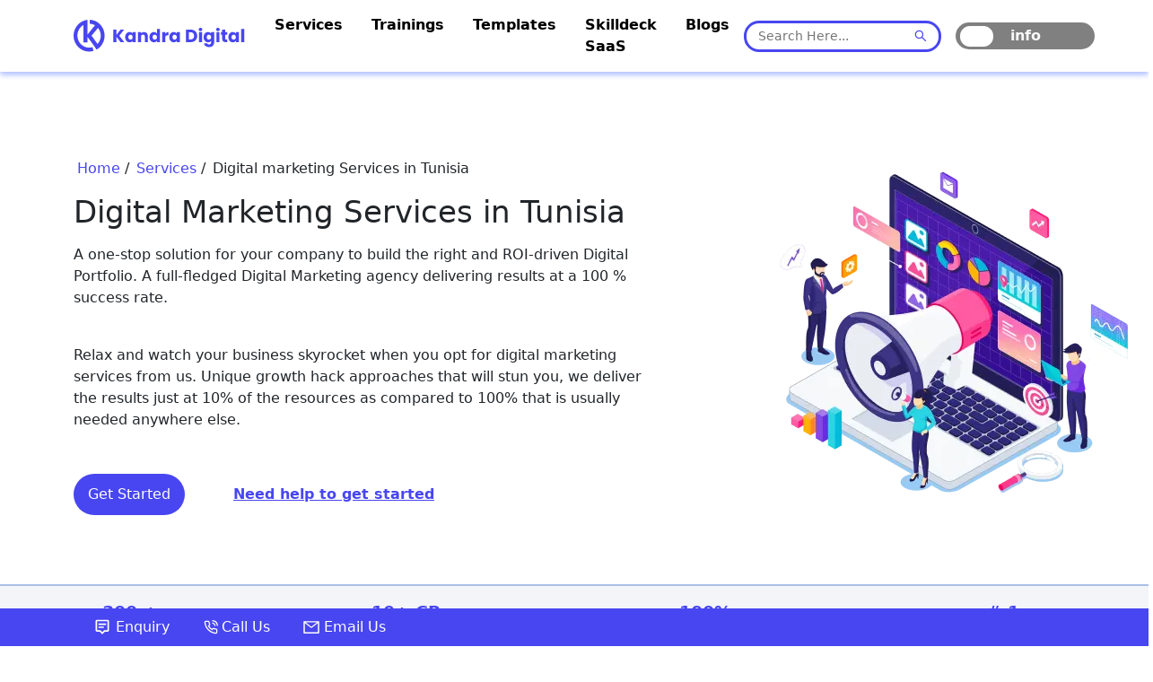

--- FILE ---
content_type: text/html; charset=utf-8
request_url: https://kandradigital.com/services/digital-marketing-agency/tunisia
body_size: 30628
content:
<!DOCTYPE html><html lang="en"><head><meta charSet="utf-8" data-next-head=""/><meta name="google-site-verification" content="IfTwZa2ngritnv69sct6tmPmMtuO9EEgmYXsefwmNOg" data-next-head=""/><title data-next-head="">Top Rated Digital Marketing Agency in Tunisia</title><meta name="description" content="The Premium Digital Marketing Agency in Tunisia. Explore all the Digital Marketing Agency packages and the scope of Digital Marketing services provided by KandraDigital. Get a free quote now." data-next-head=""/><meta name="robots" content="noindex,nofollow" data-next-head=""/><meta name="viewport" content="width=device-width, initial-scale=1" data-next-head=""/><link rel="icon" href="/favicon.png" data-next-head=""/><script type="application/ld+json" data-next-head="">{"@context":"http://schema.org","@type":"Review","name":"Kandra Digital","url":"https://www.kandradigital.com/","author":{"@type":"Person","name":"Vikram Vinodh"},"reviewBody":"Best Digital Marketing Serivce Company","reviewRating":{"@type":"Rating","ratingValue":5},"itemReviewed":{"@type":"Product","name":"Digital Marketing Services","aggregateRating":{"@type":"AggregateRating","ratingValue":5,"reviewCount":35000}}}</script><script>(function(w,d,s,l,i){w[l]=w[l]||[];w[l].push({'gtm.start': new Date().getTime(),event:'gtm.js'});var f=d.getElementsByTagName(s)[0],j=d.createElement(s),dl=l!='dataLayer'?'&l='+l:'';j.async=true;j.src='https://www.googletagmanager.com/gtm.js?id='+i+dl;f.parentNode.insertBefore(j,f);})(window,document,'script','dataLayer','GTM-TWG5QRF');</script><link rel="icon" href="/favicon.png"/><script src="https://checkout.razorpay.com/v1/checkout.js" type="text/javascript" async=""></script><link data-next-font="" rel="preconnect" href="/" crossorigin="anonymous"/><link rel="preload" href="/_next/static/css/6d49045826963cff.css" as="style"/><link rel="stylesheet" href="/_next/static/css/6d49045826963cff.css" data-n-g=""/><noscript data-n-css=""></noscript><script defer="" nomodule="" src="/_next/static/chunks/polyfills-42372ed130431b0a.js"></script><script src="/_next/static/chunks/webpack-205c4e6ec9861884.js" defer=""></script><script src="/_next/static/chunks/framework-9eecfdb87c0ba10f.js" defer=""></script><script src="/_next/static/chunks/main-e7fc8c97fd26be2a.js" defer=""></script><script src="/_next/static/chunks/pages/_app-003a0d48d9e17232.js" defer=""></script><script src="/_next/static/chunks/d63eeaec-b4a08d080c9b6016.js" defer=""></script><script src="/_next/static/chunks/83444b60-7322830208ce801f.js" defer=""></script><script src="/_next/static/chunks/bb5968dd-a02e5ce99c2b3670.js" defer=""></script><script src="/_next/static/chunks/46769e88-79485086efee5937.js" defer=""></script><script src="/_next/static/chunks/e4f78271-633d6576515828a8.js" defer=""></script><script src="/_next/static/chunks/86f38aeb-8af07382095d160e.js" defer=""></script><script src="/_next/static/chunks/ebc7f588-790c56a098a686d2.js" defer=""></script><script src="/_next/static/chunks/2826-09967d22b55f02cb.js" defer=""></script><script src="/_next/static/chunks/9365-6ed97f595906bb40.js" defer=""></script><script src="/_next/static/chunks/3261-48fd8a0cc5dedee5.js" defer=""></script><script src="/_next/static/chunks/2444-fb1fb703316f6905.js" defer=""></script><script src="/_next/static/chunks/7279-fb683dd8f11d1fc6.js" defer=""></script><script src="/_next/static/chunks/6427-45323817b095b5c4.js" defer=""></script><script src="/_next/static/chunks/6304-228288456a4845f2.js" defer=""></script><script src="/_next/static/chunks/pages/services/%5B...slug%5D-5dc07af482f2b5b7.js" defer=""></script><script src="/_next/static/3y5ii7j1x2H4T61JRMdX8/_buildManifest.js" defer=""></script><script src="/_next/static/3y5ii7j1x2H4T61JRMdX8/_ssgManifest.js" defer=""></script></head><body><noscript><iframe src="https://www.googletagmanager.com/ns.html?id=GTM-TWG5QRF" height="0" width="0" style="display:none;visibility:hidden"></iframe></noscript><div id="__next"><div class="navbar-head"><nav class="navbar navbar-expand-lg"><div class="container"><a class="navbar-brand" href="/"><img alt="logo" loading="lazy" width="192" height="36" decoding="async" data-nimg="1" style="color:transparent" src="/_next/static/media/logo.b97e1226.svg"/></a><button class="navbar-toggler" type="button" data-bs-toggle="collapse" data-bs-target="#navbarNav" aria-controls="navbarNav" aria-expanded="false" aria-label="Toggle navigation"><span class="navbar-toggler-icon"></span></button><div class="collapse navbar-collapse justify-content-start" id="navbarNav"><ul class="navbar-nav"><li class="nav-item"><a class="nav-link" href="https://kandradigital.com/">Services</a></li><div class="services-dropdown" style="display:none"><ul style="max-height:250px;overflow-y:auto"><a href="/services/digital-marketing-agency"><li>Digital Marketing</li></a><a href="/services/erp-agency"><li>Enterprise Resource Planning Service</li></a><a href="/services/web-development-agency"><li>Web Development Services</li></a><a href="/services/web-designing-agency"><li>Website Designing ( UI/UX)</li></a><a href="/services/content-writing-agency"><li>Content Writing Services</li></a><a href="/services/backlink-building-agency"><li>Backlink Building Services</li></a><a href="/services/google-ads-management-agency"><li>Google Ads Management Services</li></a><a href="/services/social-media-marketing-agency"><li>Social Media Marketing Service</li></a><a href="/services/online-reputation-mangement-agency"><li>Online Reputation Management Services</li></a><a href="/services/e-mail-marketing-agency"><li>Email Marketing Services</li></a><a href="/services/app-store-optimization-agency"><li>App Store Optimization Services</li></a><a href="/services/mobile-app-development-agency"><li>Mobile App Development service</li></a><a href="/services/branding-agency"><li>Branding Services</li></a><a href="/services/software-development-agency"><li>Software Development Services</li></a><a href="/services/customer-relationship-management-agency"><li>CRM Services</li></a><a href="/services/mern-stack-development-agency"><li>Mern Stack Development</li></a><a href="/services/graphic-designing-agency"><li>Graphic Designing Services</li></a><a href="/services/logo-designing-agency"><li>Logo Designing Services</li></a><a href="/services/salesforce-marketing-cloud-agency"><li>Salesforce Marketing Cloud Service</li></a><a href="/services/wordpress-web-development-agency"><li>Wordpress Web Development Service</li></a><a href="/services/seo-content-writing-agency"><li>Seo Content Writing Agency</li></a><a href="/services/search-engine-optimization-agency"><li>Search Engine Optimization Agency</li></a><a href="/services/content-marketing-agency"><li>Content Marketing Agency</li></a><a href="/services/paid-marketing-agency"><li>Paid Marketing Agency</li></a><a href="/services/display-marketing-agency"><li>Display Marketing Agency</li></a><a href="/services/php-web-development-agency"><li>Php Web Development Agency</li></a><a href="/services/hubspot-web-development-agency"><li>Hubspot Web Development Agency</li></a><a href="/services/ios-app-development-agency"><li>iOS App Development Agency</li></a></ul></div><li class="nav-item"><a class="nav-link" href="/trainings">Trainings</a></li><li class="nav-item"><a class="nav-link" href="/templates">Templates</a></li><li class="nav-item"><a class="nav-link" href="https://skilldeck.net" target="_blank">Skilldeck SaaS</a></li><li class="nav-item"><a class="nav-link" href="/blog">Blogs</a></li></ul></div><div class="collapse navbar-collapse justify-content-end" id="navbarNav"><div class="search-box"><div class="search-input-container"><input type="text" name="" id="" placeholder="Search Here..."/><svg stroke="currentColor" fill="currentColor" stroke-width="0" viewBox="0 0 1024 1024" class="search-icon" height="1em" width="1em" xmlns="http://www.w3.org/2000/svg"><path d="M909.6 854.5L649.9 594.8C690.2 542.7 712 479 712 412c0-80.2-31.3-155.4-87.9-212.1-56.6-56.7-132-87.9-212.1-87.9s-155.5 31.3-212.1 87.9C143.2 256.5 112 331.8 112 412c0 80.1 31.3 155.5 87.9 212.1C256.5 680.8 331.8 712 412 712c67 0 130.6-21.8 182.7-62l259.7 259.6a8.2 8.2 0 0 0 11.6 0l43.6-43.5a8.2 8.2 0 0 0 0-11.6zM570.4 570.4C528 612.7 471.8 636 412 636s-116-23.3-158.4-65.6C211.3 528 188 471.8 188 412s23.3-116.1 65.6-158.4C296 211.3 352.2 188 412 188s116.1 23.2 158.4 65.6S636 352.2 636 412s-23.3 116.1-65.6 158.4z"></path></svg></div></div><input type="checkbox" id="switch"/><label for="switch" class="toggle-label"><span class="toggle-text">info</span></label></div></div></nav></div><div class="services-banner container justify-content-between"><div class="col-lg-7 col-sm-12 text"><div class="breadcrumbs"><span class="m-1"><a href="/">Home</a> /</span><span class="m-1"><a href="/">Services</a> /</span><span class="m-1">Digital marketing Services in Tunisia</span></div><h1> Digital Marketing Services<!-- --> <!-- -->in Tunisia</h1><p>A one-stop solution for your company to build the right and ROI-driven Digital Portfolio. A full-fledged Digital Marketing agency delivering results at a 100 % success rate.</p>            <br/>            <p>Relax and watch your business skyrocket when you opt for digital marketing services from us. Unique growth hack approaches that will stun you, we deliver the results just at 10% of the resources as compared to 100% that is usually needed anywhere else.</p><button class="get-started">Get Started</button><button class="need-help-banner-btn" data-bs-toggle="modal" data-bs-target="#popupid">Need help to get started</button></div><div class="col-lg-4 image"><img alt="Digital marketing Image" loading="lazy" width="450" height="200" decoding="async" data-nimg="1" class="dmbannerimg" style="color:transparent" srcSet="/_next/image?url=https%3A%2F%2Fadmin.kandradigital.com%2Fpublic%2Fmain-gallery%2Fimage-1726818379126-d3fbewebrzn.png&amp;w=640&amp;q=75 1x, /_next/image?url=https%3A%2F%2Fadmin.kandradigital.com%2Fpublic%2Fmain-gallery%2Fimage-1726818379126-d3fbewebrzn.png&amp;w=1080&amp;q=75 2x" src="/_next/image?url=https%3A%2F%2Fadmin.kandradigital.com%2Fpublic%2Fmain-gallery%2Fimage-1726818379126-d3fbewebrzn.png&amp;w=1080&amp;q=75"/></div></div><div class="services-banner-states d-flex justify-content-center"><p class="main-states"> 300 + <br/><span>Projects</span></p><p class="main-states">10+ CR<br/><span>Budget/Month</span></p><p class="main-states">100%<br/><span>Results Assured</span></p><p class="main-states"># 1<br/><span>In The Market</span></p></div><div class="sticky-navbar  "><div class="container-fluid justify-content-center align-items-center d-flex"><p class="sticky-items ">Scope</p><p class="sticky-items ">KPI&#x27;s</p><p class="sticky-items ">Campain Preview</p><p class="sticky-items ">Check Sutablity</p><p class="sticky-items ">FAQ&#x27;s</p><p class="sticky-items ">Pricing</p><p class="sticky-items ">Case Study</p><p class="sticky-cta" data-bs-toggle="modal" data-bs-target="#popupid">Contact Us<svg stroke="currentColor" fill="currentColor" stroke-width="0" viewBox="0 0 24 24" class="call-icon" height="1em" width="1em" xmlns="http://www.w3.org/2000/svg"><path d="M20 10.999h2C22 5.869 18.127 2 12.99 2v2C17.052 4 20 6.943 20 10.999z"></path><path d="M13 8c2.103 0 3 .897 3 3h2c0-3.225-1.775-5-5-5v2zm3.422 5.443a1.001 1.001 0 0 0-1.391.043l-2.393 2.461c-.576-.11-1.734-.471-2.926-1.66-1.192-1.193-1.553-2.354-1.66-2.926l2.459-2.394a1 1 0 0 0 .043-1.391L6.859 3.513a1 1 0 0 0-1.391-.087l-2.17 1.861a1 1 0 0 0-.29.649c-.015.25-.301 6.172 4.291 10.766C11.305 20.707 16.323 21 17.705 21c.202 0 .326-.006.359-.008a.992.992 0 0 0 .648-.291l1.86-2.171a1 1 0 0 0-.086-1.391l-4.064-3.696z"></path></svg></p></div></div><div class="categories "><div class="container  justify-content-between flex-column flex-lg-row cate"><div class="col-lg-3 col-sm-12 categories-list"><div class="categories-item active">Edu-Tech</div><div class="categories-item ">Health Care</div><div class="categories-item ">Holiday/Hospitality</div><div class="categories-item ">Travel</div><div class="categories-item ">News/Media</div><div class="categories-item ">Real Estate</div><div class="categories-item ">Finance/Fintech</div><div class="categories-item ">E-commerce</div></div><div class="col-lg-3 categories-list-mobile"><select name="category"><option value="">Select Category</option><option class="categories-item " value="1" selected="">Edu - Tech</option><option class="categories-item active" value="2">Health Care</option><option class="categories-item " value="3">Holiday / Hospitality</option><option class="categories-item " value="4">Travel</option><option class="categories-item " value="5">News / Media</option><option class="categories-item " value="6">Finance / Fintech</option><option class="categories-item " value="7">E - commerce</option></select></div><div class="categories-content col-lg-8 col-sm-12"><h3 class="Worked-To">Teams Immense Exposure Across Edu-Tech</h3><p><small>Our team comes with an expertise working for various kinds of industries and projects and have delivered the best results with the minimal resources. Highest ROI driven strategies are all crafted by the experts with the highest success rate, take a look at our teams exposure</small></p><div class="successful-Clients "><p class="m-0"> <span class="fs-4">2.4k+</span> Successful Clients</p></div><div class="Edu-Tech"><h3>Edu-Tech Clients we worked</h3></div><div class="tech-clients row"><div class="d-flex p-0 justify-content-ceneter row"><div class="tc-box1 ">Edugorilla</div><div class="tc-box1 ">Upgrad Knowledgehut</div><div class="tc-box1 ">Zeolearn</div><div class="tc-box1 ">Invensis learning</div><div class="tc-box1 ">StarAgile</div><div class="tc-box1 ">Premieragile</div><div class="tc-box1 ">Agileasia</div><div class="tc-box1 ">Ken42</div><div class="tc-box1 ">Learn and Thrive</div></div></div></div></div></div><div class="container why-services "><div class="row"><div class="col-lg-6 col-sm-12"><h3>Why <!-- --> Digital Marketing Services<!-- -->?</h3><p class="why-services-txt"><small>Digital marketing services are essential for businesses in the digital age. They enable a strong online presence, global reach, and cost-effective advertising. With measurable results and targeted strategies, businesses can optimize their campaigns and engage with their audience directly. This fosters brand building, competitive advantage, and customer loyalty. Digital marketing is flexible, adaptable, and scalable, making it suitable for businesses of all sizes and goals. It allows for personalized experiences, facilitates global expansion, and ensures accessibility, even for startups. In a technology-driven world, digital marketing services empower businesses to connect, grow, and succeed in a dynamic and ever-changing market.</small></p></div><div class="col-lg-5 col-sm-12 scroll"><p class="expect-txt">what to expect</p><div class="div why-services-slide"><div class="div what-to-expect d-flex justify-content-start"><div class="div"><div class="icon-box"><svg stroke="currentColor" fill="currentColor" stroke-width="0" viewBox="0 0 1024 1024" height="30" width="30" xmlns="http://www.w3.org/2000/svg"><path d="M956.9 845.1L896.4 632V168c0-17.7-14.3-32-32-32h-704c-17.7 0-32 14.3-32 32v464L67.9 845.1C60.4 866 75.8 888 98 888h828.8c22.2 0 37.6-22 30.1-42.9zM200.4 208h624v395h-624V208zm228.3 608l8.1-37h150.3l8.1 37H428.7zm224 0l-19.1-86.7c-.8-3.7-4.1-6.3-7.8-6.3H398.2c-3.8 0-7 2.6-7.8 6.3L371.3 816H151l42.3-149h638.2l42.3 149H652.7z"></path></svg></div></div><p>Amplify Your Online Presence<br/><small>Harness digital marketing strategies to place your brand in the spotlight across online platforms.</small></p></div><div class="div what-to-expect d-flex justify-content-start"><div class="div"><div class="icon-box"><svg stroke="currentColor" fill="currentColor" stroke-width="0" viewBox="0 0 1024 1024" height="30" width="30" xmlns="http://www.w3.org/2000/svg"><path d="M956.9 845.1L896.4 632V168c0-17.7-14.3-32-32-32h-704c-17.7 0-32 14.3-32 32v464L67.9 845.1C60.4 866 75.8 888 98 888h828.8c22.2 0 37.6-22 30.1-42.9zM200.4 208h624v395h-624V208zm228.3 608l8.1-37h150.3l8.1 37H428.7zm224 0l-19.1-86.7c-.8-3.7-4.1-6.3-7.8-6.3H398.2c-3.8 0-7 2.6-7.8 6.3L371.3 816H151l42.3-149h638.2l42.3 149H652.7z"></path></svg></div></div><p>Capture User Interest<br/><small>Entice users to engage with your digital marketing campaigns, driving potential leads and conversions.</small></p></div><div class="div what-to-expect d-flex justify-content-start"><div class="div"><div class="icon-box"><svg stroke="currentColor" fill="currentColor" stroke-width="0" viewBox="0 0 1024 1024" height="30" width="30" xmlns="http://www.w3.org/2000/svg"><path d="M956.9 845.1L896.4 632V168c0-17.7-14.3-32-32-32h-704c-17.7 0-32 14.3-32 32v464L67.9 845.1C60.4 866 75.8 888 98 888h828.8c22.2 0 37.6-22 30.1-42.9zM200.4 208h624v395h-624V208zm228.3 608l8.1-37h150.3l8.1 37H428.7zm224 0l-19.1-86.7c-.8-3.7-4.1-6.3-7.8-6.3H398.2c-3.8 0-7 2.6-7.8 6.3L371.3 816H151l42.3-149h638.2l42.3 149H652.7z"></path></svg></div></div><p>Optimize Your Marketing Budget<br/><small>Allocate a strategic portion of your budget to digital advertising, ensuring a strong online presence.</small></p></div><div class="div what-to-expect d-flex justify-content-start"><div class="div"><div class="icon-box"><svg stroke="currentColor" fill="currentColor" stroke-width="0" viewBox="0 0 1024 1024" height="30" width="30" xmlns="http://www.w3.org/2000/svg"><path d="M956.9 845.1L896.4 632V168c0-17.7-14.3-32-32-32h-704c-17.7 0-32 14.3-32 32v464L67.9 845.1C60.4 866 75.8 888 98 888h828.8c22.2 0 37.6-22 30.1-42.9zM200.4 208h624v395h-624V208zm228.3 608l8.1-37h150.3l8.1 37H428.7zm224 0l-19.1-86.7c-.8-3.7-4.1-6.3-7.8-6.3H398.2c-3.8 0-7 2.6-7.8 6.3L371.3 816H151l42.3-149h638.2l42.3 149H652.7z"></path></svg></div></div><p>Seize Growth Opportunities<br/><small>Neglecting digital advertising could result in missing out on 8-10% potential business growth.          </small></p></div><div class="div what-to-expect d-flex justify-content-start"><div class="div"><div class="icon-box"><svg stroke="currentColor" fill="currentColor" stroke-width="0" viewBox="0 0 1024 1024" height="30" width="30" xmlns="http://www.w3.org/2000/svg"><path d="M956.9 845.1L896.4 632V168c0-17.7-14.3-32-32-32h-704c-17.7 0-32 14.3-32 32v464L67.9 845.1C60.4 866 75.8 888 98 888h828.8c22.2 0 37.6-22 30.1-42.9zM200.4 208h624v395h-624V208zm228.3 608l8.1-37h150.3l8.1 37H428.7zm224 0l-19.1-86.7c-.8-3.7-4.1-6.3-7.8-6.3H398.2c-3.8 0-7 2.6-7.8 6.3L371.3 816H151l42.3-149h638.2l42.3 149H652.7z"></path></svg></div></div><p>Cost-Efficient Lead Generation<br/><small>Efficiently generate leads and boost sales while optimizing marketing expenses.</small></p></div><div class="div what-to-expect d-flex justify-content-start"><div class="div"><div class="icon-box"><svg stroke="currentColor" fill="currentColor" stroke-width="0" viewBox="0 0 1024 1024" height="30" width="30" xmlns="http://www.w3.org/2000/svg"><path d="M956.9 845.1L896.4 632V168c0-17.7-14.3-32-32-32h-704c-17.7 0-32 14.3-32 32v464L67.9 845.1C60.4 866 75.8 888 98 888h828.8c22.2 0 37.6-22 30.1-42.9zM200.4 208h624v395h-624V208zm228.3 608l8.1-37h150.3l8.1 37H428.7zm224 0l-19.1-86.7c-.8-3.7-4.1-6.3-7.8-6.3H398.2c-3.8 0-7 2.6-7.8 6.3L371.3 816H151l42.3-149h638.2l42.3 149H652.7z"></path></svg></div></div><p>Audience Targeting Precision<br/><small>Increase product and service visibility by precisely targeting your desired audience or niche relevant to your business.</small></p></div></div></div></div></div><div class="container benefits-sec"><div class="d-flex flex-column  align-items-center"><h3 class="benefits-title">Benefits of <!-- --> Digital Marketing Services</h3><p class="text-center"><small>Digital marketing services offer enhanced online visibility, targeted audience reach, cost-effective advertising, measurable ROI, improved conversion rates, and more. They empower businesses to compete, engage, and thrive in the digital era.</small></p></div><p class="text-center">Here are some good reasons that should help you with some advantages</p><div class="benefits-points row"><div class="benefits-point "><div class="benefit-icon"><svg stroke="currentColor" fill="#4846F0" stroke-width="0" viewBox="0 0 24 24" height="35" width="35" xmlns="http://www.w3.org/2000/svg"><path fill="none" d="M9.6 16.8h4.8v1.8H9.6z"></path><path d="M20 18c1.1 0 1.99-.9 1.99-2L22 6a2 2 0 00-2-2H4c-1.11 0-2 .89-2 2v10a2 2 0 002 2H0v2h24v-2h-4zM4 16V6h16v10.01L4 16zm5.097-6.047c0-1.027.836-1.864 1.864-1.864 1.027 0 1.864.837 1.864 1.864a1.867 1.867 0 01-1.864 1.864 1.867 1.867 0 01-1.864-1.864zm7.032 4.236l-2.482-2.482a3.19 3.19 0 00.527-1.754A3.216 3.216 0 0010.96 6.74a3.217 3.217 0 00-3.214 3.213 3.218 3.218 0 003.214 3.214 3.19 3.19 0 001.724-.51l2.489 2.487.955-.955z"></path><path fill="none" d="M0 0h24v24H0z"></path></svg></div><p>Wide Reach: Digital marketing allows you to reach a vast global audience, breaking down geographical barriers.          </p></div><div class="benefits-point "><div class="benefit-icon"><svg stroke="currentColor" fill="#4846F0" stroke-width="0" viewBox="0 0 24 24" height="35" width="35" xmlns="http://www.w3.org/2000/svg"><path fill="none" d="M9.6 16.8h4.8v1.8H9.6z"></path><path d="M20 18c1.1 0 1.99-.9 1.99-2L22 6a2 2 0 00-2-2H4c-1.11 0-2 .89-2 2v10a2 2 0 002 2H0v2h24v-2h-4zM4 16V6h16v10.01L4 16zm5.097-6.047c0-1.027.836-1.864 1.864-1.864 1.027 0 1.864.837 1.864 1.864a1.867 1.867 0 01-1.864 1.864 1.867 1.867 0 01-1.864-1.864zm7.032 4.236l-2.482-2.482a3.19 3.19 0 00.527-1.754A3.216 3.216 0 0010.96 6.74a3.217 3.217 0 00-3.214 3.213 3.218 3.218 0 003.214 3.214 3.19 3.19 0 001.724-.51l2.489 2.487.955-.955z"></path><path fill="none" d="M0 0h24v24H0z"></path></svg></div><p>Cost-Effective: It often offers better ROI compared to traditional marketing, especially for small businesses.</p></div><div class="benefits-point "><div class="benefit-icon"><svg stroke="currentColor" fill="#4846F0" stroke-width="0" viewBox="0 0 24 24" height="35" width="35" xmlns="http://www.w3.org/2000/svg"><path fill="none" d="M9.6 16.8h4.8v1.8H9.6z"></path><path d="M20 18c1.1 0 1.99-.9 1.99-2L22 6a2 2 0 00-2-2H4c-1.11 0-2 .89-2 2v10a2 2 0 002 2H0v2h24v-2h-4zM4 16V6h16v10.01L4 16zm5.097-6.047c0-1.027.836-1.864 1.864-1.864 1.027 0 1.864.837 1.864 1.864a1.867 1.867 0 01-1.864 1.864 1.867 1.867 0 01-1.864-1.864zm7.032 4.236l-2.482-2.482a3.19 3.19 0 00.527-1.754A3.216 3.216 0 0010.96 6.74a3.217 3.217 0 00-3.214 3.213 3.218 3.218 0 003.214 3.214 3.19 3.19 0 001.724-.51l2.489 2.487.955-.955z"></path><path fill="none" d="M0 0h24v24H0z"></path></svg></div><p>Measurable Results: You can track and analyze campaign performance in real-time, enabling data-driven decision-making.          </p></div><div class="benefits-point "><div class="benefit-icon"><svg stroke="currentColor" fill="#4846F0" stroke-width="0" viewBox="0 0 24 24" height="35" width="35" xmlns="http://www.w3.org/2000/svg"><path fill="none" d="M9.6 16.8h4.8v1.8H9.6z"></path><path d="M20 18c1.1 0 1.99-.9 1.99-2L22 6a2 2 0 00-2-2H4c-1.11 0-2 .89-2 2v10a2 2 0 002 2H0v2h24v-2h-4zM4 16V6h16v10.01L4 16zm5.097-6.047c0-1.027.836-1.864 1.864-1.864 1.027 0 1.864.837 1.864 1.864a1.867 1.867 0 01-1.864 1.864 1.867 1.867 0 01-1.864-1.864zm7.032 4.236l-2.482-2.482a3.19 3.19 0 00.527-1.754A3.216 3.216 0 0010.96 6.74a3.217 3.217 0 00-3.214 3.213 3.218 3.218 0 003.214 3.214 3.19 3.19 0 001.724-.51l2.489 2.487.955-.955z"></path><path fill="none" d="M0 0h24v24H0z"></path></svg></div><p>Targeted Marketing: Precisely target your ideal customers based on demographics, interests, and behavior</p></div><div class="benefits-point "><div class="benefit-icon"><svg stroke="currentColor" fill="#4846F0" stroke-width="0" viewBox="0 0 24 24" height="35" width="35" xmlns="http://www.w3.org/2000/svg"><path fill="none" d="M9.6 16.8h4.8v1.8H9.6z"></path><path d="M20 18c1.1 0 1.99-.9 1.99-2L22 6a2 2 0 00-2-2H4c-1.11 0-2 .89-2 2v10a2 2 0 002 2H0v2h24v-2h-4zM4 16V6h16v10.01L4 16zm5.097-6.047c0-1.027.836-1.864 1.864-1.864 1.027 0 1.864.837 1.864 1.864a1.867 1.867 0 01-1.864 1.864 1.867 1.867 0 01-1.864-1.864zm7.032 4.236l-2.482-2.482a3.19 3.19 0 00.527-1.754A3.216 3.216 0 0010.96 6.74a3.217 3.217 0 00-3.214 3.213 3.218 3.218 0 003.214 3.214 3.19 3.19 0 001.724-.51l2.489 2.487.955-.955z"></path><path fill="none" d="M0 0h24v24H0z"></path></svg></div><p>Adaptability: Quickly adjust campaigns based on performance, market trends, and customer feedback.</p></div><div class="benefits-point "><div class="benefit-icon"><svg stroke="currentColor" fill="#4846F0" stroke-width="0" viewBox="0 0 24 24" height="35" width="35" xmlns="http://www.w3.org/2000/svg"><path fill="none" d="M9.6 16.8h4.8v1.8H9.6z"></path><path d="M20 18c1.1 0 1.99-.9 1.99-2L22 6a2 2 0 00-2-2H4c-1.11 0-2 .89-2 2v10a2 2 0 002 2H0v2h24v-2h-4zM4 16V6h16v10.01L4 16zm5.097-6.047c0-1.027.836-1.864 1.864-1.864 1.027 0 1.864.837 1.864 1.864a1.867 1.867 0 01-1.864 1.864 1.867 1.867 0 01-1.864-1.864zm7.032 4.236l-2.482-2.482a3.19 3.19 0 00.527-1.754A3.216 3.216 0 0010.96 6.74a3.217 3.217 0 00-3.214 3.213 3.218 3.218 0 003.214 3.214 3.19 3.19 0 001.724-.51l2.489 2.487.955-.955z"></path><path fill="none" d="M0 0h24v24H0z"></path></svg></div><p>Enhanced Customer Engagement: Interact directly with your audience through social media, email, and other channels.</p></div><div class="benefits-point "><div class="benefit-icon"><svg stroke="currentColor" fill="#4846F0" stroke-width="0" viewBox="0 0 24 24" height="35" width="35" xmlns="http://www.w3.org/2000/svg"><path fill="none" d="M9.6 16.8h4.8v1.8H9.6z"></path><path d="M20 18c1.1 0 1.99-.9 1.99-2L22 6a2 2 0 00-2-2H4c-1.11 0-2 .89-2 2v10a2 2 0 002 2H0v2h24v-2h-4zM4 16V6h16v10.01L4 16zm5.097-6.047c0-1.027.836-1.864 1.864-1.864 1.027 0 1.864.837 1.864 1.864a1.867 1.867 0 01-1.864 1.864 1.867 1.867 0 01-1.864-1.864zm7.032 4.236l-2.482-2.482a3.19 3.19 0 00.527-1.754A3.216 3.216 0 0010.96 6.74a3.217 3.217 0 00-3.214 3.213 3.218 3.218 0 003.214 3.214 3.19 3.19 0 001.724-.51l2.489 2.487.955-.955z"></path><path fill="none" d="M0 0h24v24H0z"></path></svg></div><p>Competitive Edge: Stay ahead of competitors by staying visible and engaged in the online space.</p></div><div class="benefits-point "><div class="benefit-icon"><svg stroke="currentColor" fill="#4846F0" stroke-width="0" viewBox="0 0 24 24" height="35" width="35" xmlns="http://www.w3.org/2000/svg"><path fill="none" d="M9.6 16.8h4.8v1.8H9.6z"></path><path d="M20 18c1.1 0 1.99-.9 1.99-2L22 6a2 2 0 00-2-2H4c-1.11 0-2 .89-2 2v10a2 2 0 002 2H0v2h24v-2h-4zM4 16V6h16v10.01L4 16zm5.097-6.047c0-1.027.836-1.864 1.864-1.864 1.027 0 1.864.837 1.864 1.864a1.867 1.867 0 01-1.864 1.864 1.867 1.867 0 01-1.864-1.864zm7.032 4.236l-2.482-2.482a3.19 3.19 0 00.527-1.754A3.216 3.216 0 0010.96 6.74a3.217 3.217 0 00-3.214 3.213 3.218 3.218 0 003.214 3.214 3.19 3.19 0 001.724-.51l2.489 2.487.955-.955z"></path><path fill="none" d="M0 0h24v24H0z"></path></svg></div><p>Brand Building: Consistent messaging across platforms builds brand recognition and trust.</p></div><div class="benefits-point "><div class="benefit-icon"><svg stroke="currentColor" fill="#4846F0" stroke-width="0" viewBox="0 0 24 24" height="35" width="35" xmlns="http://www.w3.org/2000/svg"><path fill="none" d="M9.6 16.8h4.8v1.8H9.6z"></path><path d="M20 18c1.1 0 1.99-.9 1.99-2L22 6a2 2 0 00-2-2H4c-1.11 0-2 .89-2 2v10a2 2 0 002 2H0v2h24v-2h-4zM4 16V6h16v10.01L4 16zm5.097-6.047c0-1.027.836-1.864 1.864-1.864 1.027 0 1.864.837 1.864 1.864a1.867 1.867 0 01-1.864 1.864 1.867 1.867 0 01-1.864-1.864zm7.032 4.236l-2.482-2.482a3.19 3.19 0 00.527-1.754A3.216 3.216 0 0010.96 6.74a3.217 3.217 0 00-3.214 3.213 3.218 3.218 0 003.214 3.214 3.19 3.19 0 001.724-.51l2.489 2.487.955-.955z"></path><path fill="none" d="M0 0h24v24H0z"></path></svg></div><p>Global Expansion: Reach new international markets and adapt marketing strategies to different cultures.          </p></div><div class="benefits-point "><div class="benefit-icon"><svg stroke="currentColor" fill="#4846F0" stroke-width="0" viewBox="0 0 24 24" height="35" width="35" xmlns="http://www.w3.org/2000/svg"><path fill="none" d="M9.6 16.8h4.8v1.8H9.6z"></path><path d="M20 18c1.1 0 1.99-.9 1.99-2L22 6a2 2 0 00-2-2H4c-1.11 0-2 .89-2 2v10a2 2 0 002 2H0v2h24v-2h-4zM4 16V6h16v10.01L4 16zm5.097-6.047c0-1.027.836-1.864 1.864-1.864 1.027 0 1.864.837 1.864 1.864a1.867 1.867 0 01-1.864 1.864 1.867 1.867 0 01-1.864-1.864zm7.032 4.236l-2.482-2.482a3.19 3.19 0 00.527-1.754A3.216 3.216 0 0010.96 6.74a3.217 3.217 0 00-3.214 3.213 3.218 3.218 0 003.214 3.214 3.19 3.19 0 001.724-.51l2.489 2.487.955-.955z"></path><path fill="none" d="M0 0h24v24H0z"></path></svg></div><p>Lead Generation: Capture and nurture leads for potential future customers.</p></div><div class="benefits-point "><div class="benefit-icon"><svg stroke="currentColor" fill="#4846F0" stroke-width="0" viewBox="0 0 24 24" height="35" width="35" xmlns="http://www.w3.org/2000/svg"><path fill="none" d="M9.6 16.8h4.8v1.8H9.6z"></path><path d="M20 18c1.1 0 1.99-.9 1.99-2L22 6a2 2 0 00-2-2H4c-1.11 0-2 .89-2 2v10a2 2 0 002 2H0v2h24v-2h-4zM4 16V6h16v10.01L4 16zm5.097-6.047c0-1.027.836-1.864 1.864-1.864 1.027 0 1.864.837 1.864 1.864a1.867 1.867 0 01-1.864 1.864 1.867 1.867 0 01-1.864-1.864zm7.032 4.236l-2.482-2.482a3.19 3.19 0 00.527-1.754A3.216 3.216 0 0010.96 6.74a3.217 3.217 0 00-3.214 3.213 3.218 3.218 0 003.214 3.214 3.19 3.19 0 001.724-.51l2.489 2.487.955-.955z"></path><path fill="none" d="M0 0h24v24H0z"></path></svg></div><p>Accessibility: Digital marketing is accessible to businesses of all sizes, with various budget options.          </p></div></div></div><div class="howit-works " id="scope"><h4>How it works and tools we use</h4><p>      <small>      What Does the Service Cover/what is taken care of service- Digital marketing services encompass a broad spectrum of activities designed to enhance a business&#x27;s online presence and performance. This includes strategic planning, market research, SEO, content creation, social media management, paid advertising, email marketing, analytics, automation, and more. These services are tailored to meet specific business goals, improve visibility, engage target audiences, and drive conversions in the digital realm. The exact scope may vary, but the ultimate aim is to achieve digital marketing success and business growth.      </small>    </p><ul class="blue-bullets"><li class="li-points">Strategy development</li><li class="li-points">SEO and content optimization</li><li class="li-points">Social media management</li><li class="li-points">Paid advertising (PPC)</li><li class="li-points">Email marketing campaigns</li></ul><button>See more</button></div><div class="container kpis" id="kpis"><div class="col-lg-3 col-sm-12  kpi-business"><div class="div"><h5> Primary KPI’s for the business</h5><ul><li> <!-- -->Highest ROI</li><li> <!-- -->Zero wastage</li><li> <!-- -->Lowest cost per conversion</li><li> <!-- -->Bringing down the cost per lead</li><li> <!-- -->Conversion month on month</li><li> <!-- -->Bring down the CPC’s month on month</li><li> <!-- -->Highest quality Leads</li></ul></div><div class="div"><h5> Secondary KPIs</h5><ul><li>Bounce Rate</li><li>Time on Page</li><li>Social Media Metrics</li><li>Email Open Rates</li><li>Customer Lifetime Value (CLV)</li><li>Customer Retention Rate</li><li>Brand Awareness Metrics</li><li>Page Views</li></ul></div></div><div class="col-lg-8 col-sm-12 kp-text"><h3>Digital Marketing KPI’s</h3><p>      <small>      Digital Marketing KPIs (Key Performance Indicators) are measurable metrics used to evaluate the success and effectiveness of digital marketing campaigns and strategies. These KPIs help businesses and marketers track and assess their online marketing efforts, make data-driven decisions, and optimize their strategies for better results.      </small>    </p><div class="swiper"><div class="swiper-wrapper"><div class="swiper-slide"><div class="d-flex justify-content-center align-items-center"><img alt="image" loading="lazy" width="780" height="490" decoding="async" data-nimg="1" style="color:transparent" srcSet="/_next/image?url=%2F_next%2Fstatic%2Fmedia%2Fkpi.420512a4.png&amp;w=828&amp;q=75 1x, /_next/image?url=%2F_next%2Fstatic%2Fmedia%2Fkpi.420512a4.png&amp;w=1920&amp;q=75 2x" src="/_next/image?url=%2F_next%2Fstatic%2Fmedia%2Fkpi.420512a4.png&amp;w=1920&amp;q=75"/></div></div><div class="swiper-slide"><img alt="image" loading="lazy" width="780" height="490" decoding="async" data-nimg="1" style="color:transparent" srcSet="/_next/image?url=%2F_next%2Fstatic%2Fmedia%2Fkpi.420512a4.png&amp;w=828&amp;q=75 1x, /_next/image?url=%2F_next%2Fstatic%2Fmedia%2Fkpi.420512a4.png&amp;w=1920&amp;q=75 2x" src="/_next/image?url=%2F_next%2Fstatic%2Fmedia%2Fkpi.420512a4.png&amp;w=1920&amp;q=75"/></div><div class="swiper-slide"><img alt="image" loading="lazy" width="780" height="490" decoding="async" data-nimg="1" style="color:transparent" srcSet="/_next/image?url=%2F_next%2Fstatic%2Fmedia%2Fkpi.420512a4.png&amp;w=828&amp;q=75 1x, /_next/image?url=%2F_next%2Fstatic%2Fmedia%2Fkpi.420512a4.png&amp;w=1920&amp;q=75 2x" src="/_next/image?url=%2F_next%2Fstatic%2Fmedia%2Fkpi.420512a4.png&amp;w=1920&amp;q=75"/></div><div class="swiper-slide"><img alt="image" loading="lazy" width="780" height="490" decoding="async" data-nimg="1" style="color:transparent" srcSet="/_next/image?url=%2F_next%2Fstatic%2Fmedia%2Fkpi.420512a4.png&amp;w=828&amp;q=75 1x, /_next/image?url=%2F_next%2Fstatic%2Fmedia%2Fkpi.420512a4.png&amp;w=1920&amp;q=75 2x" src="/_next/image?url=%2F_next%2Fstatic%2Fmedia%2Fkpi.420512a4.png&amp;w=1920&amp;q=75"/></div><div class="swiper-slide"><img alt="image" loading="lazy" width="780" height="490" decoding="async" data-nimg="1" style="color:transparent" srcSet="/_next/image?url=%2F_next%2Fstatic%2Fmedia%2Fkpi.420512a4.png&amp;w=828&amp;q=75 1x, /_next/image?url=%2F_next%2Fstatic%2Fmedia%2Fkpi.420512a4.png&amp;w=1920&amp;q=75 2x" src="/_next/image?url=%2F_next%2Fstatic%2Fmedia%2Fkpi.420512a4.png&amp;w=1920&amp;q=75"/></div></div></div></div></div><div class="adsfor-business" id="campain"><div class="container"><div class="col-lg-7 col-sm-12"><p>No image available</p></div><div class="col-lg-4 col-sm-12 insights"><h5>INSIGHTS ON TYPE OF DIGITAL MARKETING SERVICE FOR YOUR BUSINESS!</h5><div class="adpill-container"><div class="ad-pill ">No Text</div><div class="ad-pill ">No Text</div><div class="ad-pill ">No Text</div><div class="ad-pill ">No Text</div><div class="ad-pill ">No Text</div><div class="ad-pill ">No Text</div><div class="ad-pill ">No Text</div><div class="ad-pill ">No Text</div></div></div></div></div><div class="ad-advantages container"><h3>Add-On as an Advantage when you opt for digital marketing services from us!</h3><p class="advantages-desc"> The special services and add-ons are a rarity when choosing digital marketing solutions from other agencies. Opting for our services means embracing a 360-degree approach. In typical scenarios, you might spend extensive resources and time to implement the same.</p><div class="accordion" id="accordionExample "><div class="accordion-item"><h2 class="accordion-header" id="heading0"><button class="accordion-button" type="button" data-bs-toggle="collapse" data-bs-target="#collapse0" aria-expanded="true" aria-controls="#collapse0"><img alt="image" loading="lazy" width="40" height="40" decoding="async" data-nimg="1" style="color:transparent" src="/_next/static/media/search.cc34e4ad.svg"/>Comprehensive Online Visibility</button></h2><div id="collapse0" class="accordion-collapse collapse show" aria-labelledby="heading0" data-bs-parent="#accordionExample"><div class="accordion-body">Your online visibility is our priority. When you choose our digital marketing services, you don&#x27;t have to worry about improving your online presence. We have a dedicated team that ensures your brand scales up efficiently.</div></div></div><div class="accordion-item"><h2 class="accordion-header" id="heading1"><button class="accordion-button" type="button" data-bs-toggle="collapse" data-bs-target="#collapse1" aria-expanded="true" aria-controls="#collapse1"><img alt="image" loading="lazy" width="40" height="40" decoding="async" data-nimg="1" style="color:transparent" src="/_next/static/media/search.cc34e4ad.svg"/>Ready for Market Success</button></h2><div id="collapse1" class="accordion-collapse collapse " aria-labelledby="heading1" data-bs-parent="#accordionExample"><div class="accordion-body">A market-ready digital strategy includes essential tracking tools. Launch marketing campaigns immediately with our pre-configured solutions. We also provide the content required to meet your business objectives.</div></div></div><div class="accordion-item"><h2 class="accordion-header" id="heading2"><button class="accordion-button" type="button" data-bs-toggle="collapse" data-bs-target="#collapse2" aria-expanded="true" aria-controls="#collapse2"><img alt="image" loading="lazy" width="40" height="40" decoding="async" data-nimg="1" style="color:transparent" src="/_next/static/media/search.cc34e4ad.svg"/>Performance Excellence</button></h2><div id="collapse2" class="accordion-collapse collapse " aria-labelledby="heading2" data-bs-parent="#accordionExample"><div class="accordion-body">Online performance is vital for success. We meticulously monitor web vitals, ensuring your website is designed and optimized to meet these standards.</div></div></div><div class="accordion-item"><h2 class="accordion-header" id="heading3"><button class="accordion-button" type="button" data-bs-toggle="collapse" data-bs-target="#collapse3" aria-expanded="true" aria-controls="#collapse3"><img alt="image" loading="lazy" width="40" height="40" decoding="async" data-nimg="1" style="color:transparent" src="/_next/static/media/search.cc34e4ad.svg"/>Conversion-Centric Content</button></h2><div id="collapse3" class="accordion-collapse collapse " aria-labelledby="heading3" data-bs-parent="#accordionExample"><div class="accordion-body">Every aspect of your online presence serves as a conversion agent. Our content and design elements naturally enhance your business&#x27;s conversion rates.</div></div></div><div class="accordion-item"><h2 class="accordion-header" id="heading4"><button class="accordion-button" type="button" data-bs-toggle="collapse" data-bs-target="#collapse4" aria-expanded="true" aria-controls="#collapse4"><img alt="image" loading="lazy" width="40" height="40" decoding="async" data-nimg="1" style="color:transparent" src="/_next/static/media/search.cc34e4ad.svg"/>Essential Features Included</button></h2><div id="collapse4" class="accordion-collapse collapse " aria-labelledby="heading4" data-bs-parent="#accordionExample"><div class="accordion-body">With extensive experience and over 200 projects delivered, we understand the crucial features required for business success. We go beyond the basics to make your digital journey effortless.</div></div></div><div class="accordion-item"><h2 class="accordion-header" id="heading5"><button class="accordion-button" type="button" data-bs-toggle="collapse" data-bs-target="#collapse5" aria-expanded="true" aria-controls="#collapse5"><img alt="image" loading="lazy" width="40" height="40" decoding="async" data-nimg="1" style="color:transparent" src="/_next/static/media/search.cc34e4ad.svg"/>Creative Marketing Materials</button></h2><div id="collapse5" class="accordion-collapse collapse " aria-labelledby="heading5" data-bs-parent="#accordionExample"><div class="accordion-body">Creativity and engaging content set you apart from competitors. Our digital marketing services provide the best and most relevant creatives and videos for your brand&#x27;s success.</div></div></div></div><div class="d-flex justify-content-center my-3"><button class="purplebtn " data-bs-toggle="modal" data-bs-target="#popupid">I AM INTERESTED IN YOUR SERVICES!</button></div></div><div class="business-owners container  " id="check"><div class="row"><div class="col-lg-6 col-sm-12 video-container"><div class="d-flex justify-content-center mb-3"><iframe width="590" height="315" class="rounded" src="https://www.youtube.com/embed/Ws2ll8xvd9M?si=3KUCMpRayrB3fWxi" title="YouTube video player" frameborder="0" allow="accelerometer; autoplay; clipboard-write; encrypted-media; gyroscope; picture-in-picture; web-share" referrerpolicy="strict-origin-when-cross-origin"></iframe></div> <p><b>Watch the video to understand more!</b></p>      <p>Our Digital Marketing service excels in delivering customized strategies aligned with your business objectives. With a team of skilled marketers, we optimize online presence through data-driven campaigns. From targeted SEO and engaging content to social media management, we offer diverse expertise to meet your specific needs. Let us elevate your brand visibility and transform your goals into a successful digital marketing presence</p></div><div class="col-lg-6 col-sm-12"><p class="b-heading purpletext">What kind of businesses should consider Digital Marketing Services, and when is the right time to start?</p><p>Digital marketing effectiveness varies based on factors like industry and online presence. Business owners should assess whether it suits their needs. Expert consultation is advised.</p><ul><li>What will be the estimated cost per lead (CPL)?</li></ul><ul><li>What is the expected return on investment (ROI) for my digital marketing campaigns?</li></ul><ul><li>What channels and strategies are most effective for my industry and target audience?</li></ul><ul><li>When is the ideal time to launch digital marketing campaigns for my business?</li></ul><p>Answers to these questions will guide business owners in making informed decisions about their digital marketing strategies and investments.</p><button class="purplebtn" data-bs-toggle="modal" data-bs-target="#popupid">Speak to our consultant for more information!</button></div></div></div><div class=" container"><div class="seo-services"><h3 class="purpletext text-center">Why Opt Digital Marketing Services From Us?</h3><p class="text-center"><small>Choose our digital marketing services for expert, customized strategies, cost-effective solutions, access to advanced tools, time savings, staying updated with trends, measurable results, scalability, competitive advantage, compliance, excellent customer support, and a proven track record.</small></p><div class="d-flex row justify-content-between"><div class="seo-services-card"><p class="purpletext">Decades of Expertise:</p><p><small>Over 10 years of mastering digital marketing, delivering exceptional ROI.</small></p></div><div class="seo-services-card"><p class="purpletext">Comprehensive Services:</p><p><small>Full-spectrum digital marketing proficiency since 2011, staying updated with industry trends.</small></p></div><div class="seo-services-card"><p class="purpletext">Handling Large Projects:</p><p><small> Proven track record managing substantial projects of any scope.</small></p></div><div class="seo-services-card"><p class="purpletext">Client-Centric Approach: </p><p><small>Prioritizing client satisfaction and account progress for outstanding results.          </small></p></div><div class="seo-services-card"><p class="purpletext">Cutting-Edge Strategies</p><p><small>Constantly updated with the latest digital marketing practices for optimal performance.</small></p></div><div class="seo-services-card"><p class="purpletext">Industry Insights</p><p><small> Vast industry knowledge from diverse projects enriches our strategies.</small></p></div><div class="seo-services-card"><p class="purpletext">Advanced Analytics:</p><p><small>Employing top-notch tracking tools for strategic planning and continuous improvement. </small></p></div><div class="seo-services-card"><p class="purpletext">Proven Success:</p><p><small>Consistently driving 4x sales growth for our clients.</small></p></div><div class="seo-services-card"><p class="purpletext">Data-driven Excellence</p><p><small>Making informed decisions and implementations to ensure client success.</small></p></div></div></div></div><div class="why-seo container"><div class="d-flex justify-content-between row"><div class="col-lg-8"><h4 class="purpletext">Why Our Digital Marketing Experts are most preferred by business owners?</h4><p>      Our digital marketing experts are the top choice for business owners due to their proven track record of delivering exceptional results. They possess a deep understanding of the ever-evolving digital landscape and utilize cutting-edge strategies to drive growth and ROI. Their tailored approach ensures that each campaign is customized to meet the unique needs and goals of the business. Furthermore, our experts stay ahead of industry trends, continuously adapt to algorithm changes, and provide transparent communication, instilling confidence in our clients. Their expertise, dedication, and consistent success make them the preferred choice for business owners seeking to thrive in the digital realm.    </p></div><div class="col-lg-3 d-flex justify-content-center"><img alt="Why Our SEO Experts" loading="lazy" width="300" height="300" decoding="async" data-nimg="1" style="color:transparent" srcSet="/_next/image?url=%2F_next%2Fstatic%2Fmedia%2Fwhyseo.a3255ad3.png&amp;w=384&amp;q=75 1x, /_next/image?url=%2F_next%2Fstatic%2Fmedia%2Fwhyseo.a3255ad3.png&amp;w=640&amp;q=75 2x" src="/_next/image?url=%2F_next%2Fstatic%2Fmedia%2Fwhyseo.a3255ad3.png&amp;w=640&amp;q=75"/></div></div><div class="d-flex row justify-content-between"><div class="whyseo-card "><svg stroke="currentColor" fill="#4846f0" stroke-width="0" viewBox="0 0 24 24" class="mx-2 col-2 col-2" height="25" width="25" xmlns="http://www.w3.org/2000/svg"><path d="M20 6h-3V4c0-1.103-.897-2-2-2H9c-1.103 0-2 .897-2 2v2H4c-1.103 0-2 .897-2 2v11c0 1.103.897 2 2 2h16c1.103 0 2-.897 2-2V8c0-1.103-.897-2-2-2zm-5-2v2H9V4h6zM4 8h16v4h-3v-2h-2v2H9v-2H7v2H4V8zm0 11v-5h3v2h2v-2h6v2h2v-2h3.001v5H4z"></path></svg>Crafting effective marketing strategies</div><div class="whyseo-card "><svg stroke="currentColor" fill="#4846f0" stroke-width="0" viewBox="0 0 24 24" class="mx-2 col-2 col-2" height="25" width="25" xmlns="http://www.w3.org/2000/svg"><path d="M20 6h-3V4c0-1.103-.897-2-2-2H9c-1.103 0-2 .897-2 2v2H4c-1.103 0-2 .897-2 2v11c0 1.103.897 2 2 2h16c1.103 0 2-.897 2-2V8c0-1.103-.897-2-2-2zm-5-2v2H9V4h6zM4 8h16v4h-3v-2h-2v2H9v-2H7v2H4V8zm0 11v-5h3v2h2v-2h6v2h2v-2h3.001v5H4z"></path></svg>Managing website penalties</div><div class="whyseo-card "><svg stroke="currentColor" fill="#4846f0" stroke-width="0" viewBox="0 0 24 24" class="mx-2 col-2 col-2" height="25" width="25" xmlns="http://www.w3.org/2000/svg"><path d="M20 6h-3V4c0-1.103-.897-2-2-2H9c-1.103 0-2 .897-2 2v2H4c-1.103 0-2 .897-2 2v11c0 1.103.897 2 2 2h16c1.103 0 2-.897 2-2V8c0-1.103-.897-2-2-2zm-5-2v2H9V4h6zM4 8h16v4h-3v-2h-2v2H9v-2H7v2H4V8zm0 11v-5h3v2h2v-2h6v2h2v-2h3.001v5H4z"></path></svg>Resolving advanced SEO and technical issues</div><div class="whyseo-card "><svg stroke="currentColor" fill="#4846f0" stroke-width="0" viewBox="0 0 24 24" class="mx-2 col-2 col-2" height="25" width="25" xmlns="http://www.w3.org/2000/svg"><path d="M20 6h-3V4c0-1.103-.897-2-2-2H9c-1.103 0-2 .897-2 2v2H4c-1.103 0-2 .897-2 2v11c0 1.103.897 2 2 2h16c1.103 0 2-.897 2-2V8c0-1.103-.897-2-2-2zm-5-2v2H9V4h6zM4 8h16v4h-3v-2h-2v2H9v-2H7v2H4V8zm0 11v-5h3v2h2v-2h6v2h2v-2h3.001v5H4z"></path></svg>Conducting seamless website migrations without traffic loss</div><div class="whyseo-card "><svg stroke="currentColor" fill="#4846f0" stroke-width="0" viewBox="0 0 24 24" class="mx-2 col-2 col-2" height="25" width="25" xmlns="http://www.w3.org/2000/svg"><path d="M20 6h-3V4c0-1.103-.897-2-2-2H9c-1.103 0-2 .897-2 2v2H4c-1.103 0-2 .897-2 2v11c0 1.103.897 2 2 2h16c1.103 0 2-.897 2-2V8c0-1.103-.897-2-2-2zm-5-2v2H9V4h6zM4 8h16v4h-3v-2h-2v2H9v-2H7v2H4V8zm0 11v-5h3v2h2v-2h6v2h2v-2h3.001v5H4z"></path></svg>Optimizing content to rank for numerous keywords</div><div class="whyseo-card "><svg stroke="currentColor" fill="#4846f0" stroke-width="0" viewBox="0 0 24 24" class="mx-2 col-2 col-2" height="25" width="25" xmlns="http://www.w3.org/2000/svg"><path d="M20 6h-3V4c0-1.103-.897-2-2-2H9c-1.103 0-2 .897-2 2v2H4c-1.103 0-2 .897-2 2v11c0 1.103.897 2 2 2h16c1.103 0 2-.897 2-2V8c0-1.103-.897-2-2-2zm-5-2v2H9V4h6zM4 8h16v4h-3v-2h-2v2H9v-2H7v2H4V8zm0 11v-5h3v2h2v-2h6v2h2v-2h3.001v5H4z"></path></svg>Maintaining optimal crawl stats</div></div></div><div class="lets-talk"><div class="container  "><div class="d-flex d-flex justify-content-between"><div class="col-lg-6 col-sm-12"><h3>Let’s talk,</h3><p>About the Experts/team <br/><br/><small>Our team is a powerhouse of creativity, strategy, and technical expertise, dedicated to delivering exceptional results. We pride ourselves on understanding your unique business needs and crafting solutions that drive growth. With a focus on innovation and collaboration, our experts work tirelessly to ensure your success in today’s competitive digital landscape.</small></p><br/><ul><li>Creative and Strategic Thinkers</li><li>Deep Understanding of Business Needs</li><li>Growth-Focused Solutions</li><li>Innovative and Collaborative Approach</li><li>Committed to Delivering Exceptional Results</li></ul></div><div class="col-lg-5 align-self-center col-sm-12"><img alt="img" loading="lazy" width="550" height="356" decoding="async" data-nimg="1" style="color:transparent" srcSet="/_next/image?url=%2F_next%2Fstatic%2Fmedia%2Fletstalk.b9e218b5.png&amp;w=640&amp;q=75 1x, /_next/image?url=%2F_next%2Fstatic%2Fmedia%2Fletstalk.b9e218b5.png&amp;w=1200&amp;q=75 2x" src="/_next/image?url=%2F_next%2Fstatic%2Fmedia%2Fletstalk.b9e218b5.png&amp;w=1200&amp;q=75"/></div></div></div></div><section class="service-faq container" id="faqs"><div class="d-flex row"><div class="col-lg-3"><div class="faq-category"><h5 class="text-center">Categories</h5><ul><li>General </li></ul></div></div><div class="col-lg-9"><div class="faq-container"><h3 class="purpletext text-center">FREQUENTLY ASKED QUESTIONS</h3><div class="div" id="General "><div class="faq-title fw-bold">General </div><div class="accordion" id="accordionExample"><div class="accordion-item"><h2 class="accordion-header" id="heading00"><button class="accordion-button" type="button" data-bs-toggle="collapse" data-bs-target="#collapse00" aria-expanded="true" aria-controls="collapse00">What is digital marketing, and why is it important for my business?</button></h2><div id="collapse00" class="accordion-collapse collapse" aria-labelledby="heading00" data-bs-parent="#accordionExample"><div class="accordion-body">Digital marketing encompasses all online strategies to promote your business. It&#x27;s vital because it expands your reach, connects you with your target audience, and drives business growth in the digital age.</div></div></div><div class="accordion-item"><h2 class="accordion-header" id="heading01"><button class="accordion-button" type="button" data-bs-toggle="collapse" data-bs-target="#collapse01" aria-expanded="true" aria-controls="collapse01">What services are typically included in digital marketing?</button></h2><div id="collapse01" class="accordion-collapse collapse" aria-labelledby="heading01" data-bs-parent="#accordionExample"><div class="accordion-body">Digital marketing services often include Search Engine Optimization (SEO), Pay-Per-Click (PPC) advertising, content marketing, social media marketing, email marketing, and more, tailored to your business needs.</div></div></div><div class="accordion-item"><h2 class="accordion-header" id="heading02"><button class="accordion-button" type="button" data-bs-toggle="collapse" data-bs-target="#collapse02" aria-expanded="true" aria-controls="collapse02">How can digital marketing improve my website&#x27;s visibility?</button></h2><div id="collapse02" class="accordion-collapse collapse" aria-labelledby="heading02" data-bs-parent="#accordionExample"><div class="accordion-body">SEO, content marketing, and PPC advertising can improve your website&#x27;s search engine ranking, making it more visible to potential customers searching for products or services related to your business.</div></div></div><div class="accordion-item"><h2 class="accordion-header" id="heading03"><button class="accordion-button" type="button" data-bs-toggle="collapse" data-bs-target="#collapse03" aria-expanded="true" aria-controls="collapse03">How can digital marketing help my business on social media platforms?</button></h2><div id="collapse03" class="accordion-collapse collapse" aria-labelledby="heading03" data-bs-parent="#accordionExample"><div class="accordion-body">Digital marketing on social media enhances your brand&#x27;s presence, engages with your audience, and builds a loyal community. It can also drive traffic to your website and generate leads.</div></div></div><div class="accordion-item"><h2 class="accordion-header" id="heading04"><button class="accordion-button" type="button" data-bs-toggle="collapse" data-bs-target="#collapse04" aria-expanded="true" aria-controls="collapse04">What&#x27;s the expected timeline for seeing results with digital marketing?</button></h2><div id="collapse04" class="accordion-collapse collapse" aria-labelledby="heading04" data-bs-parent="#accordionExample"><div class="accordion-body">The timeline varies depending on factors like your industry, competition, and strategy. Some results, like improved search rankings, can take a few months, while PPC campaigns can provide immediate results.</div></div></div><div class="accordion-item"><h2 class="accordion-header" id="heading05"><button class="accordion-button" type="button" data-bs-toggle="collapse" data-bs-target="#collapse05" aria-expanded="true" aria-controls="collapse05">How do I measure the success of my digital marketing campaigns?</button></h2><div id="collapse05" class="accordion-collapse collapse" aria-labelledby="heading05" data-bs-parent="#accordionExample"><div class="accordion-body">You can track success through metrics like website traffic, conversion rates, click-through rates, social media engagement, and ROI. We provide regular reports and analysis to gauge your campaign&#x27;s effectiveness.</div></div></div><div class="accordion-item"><h2 class="accordion-header" id="heading06"><button class="accordion-button" type="button" data-bs-toggle="collapse" data-bs-target="#collapse06" aria-expanded="true" aria-controls="collapse06">Can I target a specific audience with digital marketing?</button></h2><div id="collapse06" class="accordion-collapse collapse" aria-labelledby="heading06" data-bs-parent="#accordionExample"><div class="accordion-body">Yes, digital marketing allows for precise audience targeting based on demographics, interests, behavior, and more, ensuring your message reaches the right people.</div></div></div><div class="accordion-item"><h2 class="accordion-header" id="heading07"><button class="accordion-button" type="button" data-bs-toggle="collapse" data-bs-target="#collapse07" aria-expanded="true" aria-controls="collapse07">Are digital marketing services customizable for my business needs?</button></h2><div id="collapse07" class="accordion-collapse collapse" aria-labelledby="heading07" data-bs-parent="#accordionExample"><div class="accordion-body">Yes, we tailor digital marketing strategies to your business goals and budget, ensuring a personalized approach that aligns with your specific objectives.</div></div></div><div class="accordion-item"><h2 class="accordion-header" id="heading08"><button class="accordion-button" type="button" data-bs-toggle="collapse" data-bs-target="#collapse08" aria-expanded="true" aria-controls="collapse08">Do I need to be tech-savvy to benefit from digital marketing services?</button></h2><div id="collapse08" class="accordion-collapse collapse" aria-labelledby="heading08" data-bs-parent="#accordionExample"><div class="accordion-body">No, our team handles the technical aspects. We provide user-friendly reports and are here to guide you through the process, so you can focus on your business.</div></div></div><div class="accordion-item"><h2 class="accordion-header" id="heading09"><button class="accordion-button" type="button" data-bs-toggle="collapse" data-bs-target="#collapse09" aria-expanded="true" aria-controls="collapse09">How can I get started with digital marketing services for my business?</button></h2><div id="collapse09" class="accordion-collapse collapse" aria-labelledby="heading09" data-bs-parent="#accordionExample"><div class="accordion-body">Simply contact us for a consultation. We&#x27;ll discuss your goals, budget, and create a tailored digital marketing plan to help your business succeed in the online marketplace.</div></div></div></div></div></div></div></div></section><section class="recent-blogs "><h2>Recent Blog Posts </h2><div class="recent-blogcard container"><div class="cards-container"><div class="cards"><div><h3>5 Ways Marketers Use AI Writer to Work Smarte...</h3><p class="description">Discover how marketers use AI writers to streamline content creation, boost productivity, improve quality, and work smarter with a...</p></div><div class="views-btn"><div class="views"><img alt="-" loading="lazy" width="15" height="15" decoding="async" data-nimg="1" class="me-2" style="color:transparent" srcSet="/_next/image?url=%2F_next%2Fstatic%2Fmedia%2Fviews.842f9511.png&amp;w=16&amp;q=75 1x, /_next/image?url=%2F_next%2Fstatic%2Fmedia%2Fviews.842f9511.png&amp;w=32&amp;q=75 2x" src="/_next/image?url=%2F_next%2Fstatic%2Fmedia%2Fviews.842f9511.png&amp;w=32&amp;q=75"/>15342<!-- --> views</div><div><a href="/blog/ways-marketers-use-ai-writer"><div class="viewsbtn">Explore</div></a></div></div></div><div class="cards"><div><h3>8 Content Strategies That Naturally Attract P...</h3><p class="description">Discover 8 effective content strategies that help you attract high-quality backlinks naturally, improve authority, and boost your ...</p></div><div class="views-btn"><div class="views"><img alt="-" loading="lazy" width="15" height="15" decoding="async" data-nimg="1" class="me-2" style="color:transparent" srcSet="/_next/image?url=%2F_next%2Fstatic%2Fmedia%2Fviews.842f9511.png&amp;w=16&amp;q=75 1x, /_next/image?url=%2F_next%2Fstatic%2Fmedia%2Fviews.842f9511.png&amp;w=32&amp;q=75 2x" src="/_next/image?url=%2F_next%2Fstatic%2Fmedia%2Fviews.842f9511.png&amp;w=32&amp;q=75"/>5356<!-- --> views</div><div><a href="/blog/content-strategies-that-naturally-attract-powerful-backlinks"><div class="viewsbtn">Explore</div></a></div></div></div><div class="cards"><div><h3>Top 5 Design and Build Companies in Bangalore...</h3><p class="description">Discover the top 5 design and build companies in Bangalore. Explore their locations, highlights, and what makes them stand out in ...</p></div><div class="views-btn"><div class="views"><img alt="-" loading="lazy" width="15" height="15" decoding="async" data-nimg="1" class="me-2" style="color:transparent" srcSet="/_next/image?url=%2F_next%2Fstatic%2Fmedia%2Fviews.842f9511.png&amp;w=16&amp;q=75 1x, /_next/image?url=%2F_next%2Fstatic%2Fmedia%2Fviews.842f9511.png&amp;w=32&amp;q=75 2x" src="/_next/image?url=%2F_next%2Fstatic%2Fmedia%2Fviews.842f9511.png&amp;w=32&amp;q=75"/>9865<!-- --> views</div><div><a href="/blog/top-design-and-build-companies-in-bangalore"><div class="viewsbtn">Explore</div></a></div></div></div><div class="cards"><div><h3> Top 5 Agile Training Institutes in Riyadh ...</h3><p class="description"> Explore the top 5 agile training institutes in Riyadh offering expert-led courses, Scrum certifications, hands-on learning, and c...</p></div><div class="views-btn"><div class="views"><img alt="-" loading="lazy" width="15" height="15" decoding="async" data-nimg="1" class="me-2" style="color:transparent" srcSet="/_next/image?url=%2F_next%2Fstatic%2Fmedia%2Fviews.842f9511.png&amp;w=16&amp;q=75 1x, /_next/image?url=%2F_next%2Fstatic%2Fmedia%2Fviews.842f9511.png&amp;w=32&amp;q=75 2x" src="/_next/image?url=%2F_next%2Fstatic%2Fmedia%2Fviews.842f9511.png&amp;w=32&amp;q=75"/>1959<!-- --> views</div><div><a href="/blog/%20top-agile-training-institutes-riyadh"><div class="viewsbtn">Explore</div></a></div></div></div><div class="cards"><div><h3>Top 5 Nursing Colleges in Oman...</h3><p class="description"> Discover the top 5 nursing colleges in Oman, including their location, year of establishment, key highlights, and websites. Explo...</p></div><div class="views-btn"><div class="views"><img alt="-" loading="lazy" width="15" height="15" decoding="async" data-nimg="1" class="me-2" style="color:transparent" srcSet="/_next/image?url=%2F_next%2Fstatic%2Fmedia%2Fviews.842f9511.png&amp;w=16&amp;q=75 1x, /_next/image?url=%2F_next%2Fstatic%2Fmedia%2Fviews.842f9511.png&amp;w=32&amp;q=75 2x" src="/_next/image?url=%2F_next%2Fstatic%2Fmedia%2Fviews.842f9511.png&amp;w=32&amp;q=75"/>3847<!-- --> views</div><div><a href="/blog/nursing-colleges-in-oman"><div class="viewsbtn">Explore</div></a></div></div></div><div class="cards"><div><h3>Top 5 Google Analytics Training Institutes in...</h3><p class="description"> Explore the top 5 Google Analytics training institutes in Doha. Compare their locations, highlights, course details, and find the...</p></div><div class="views-btn"><div class="views"><img alt="-" loading="lazy" width="15" height="15" decoding="async" data-nimg="1" class="me-2" style="color:transparent" srcSet="/_next/image?url=%2F_next%2Fstatic%2Fmedia%2Fviews.842f9511.png&amp;w=16&amp;q=75 1x, /_next/image?url=%2F_next%2Fstatic%2Fmedia%2Fviews.842f9511.png&amp;w=32&amp;q=75 2x" src="/_next/image?url=%2F_next%2Fstatic%2Fmedia%2Fviews.842f9511.png&amp;w=32&amp;q=75"/>5785<!-- --> views</div><div><a href="/blog/google-analytics-training-institutes-in-doha"><div class="viewsbtn">Explore</div></a></div></div></div></div></div></section><div class="packages " id="pricing"><div class="container"><h3 class="purpletext">The Most Economical Packages</h3><p> SET OF RANGE AS PER YOUR NEED      <br/>      <small>        Proin in nisi ac purus adipiscing laoreet. Sed facilisis ligula        ipsum. Interdum et malesuada fames ac ante ipsum primis in faucibus.        <br/>        Phasellus condimentum egestas velit, et faucibus ligula laoreet id.        Sed sed lobortis odio.      </small></p><div class="container d-flex justify-content-between row"><div class="price-box d-flex row text-center"><p class="purpletext"> Blog/Content Portals</p><p class="service-price purpletext"><small class="doller purpletext">$</small> <!-- -->150</p><button class="purplebtn" data-bs-toggle="modal" data-bs-target="#popupid">sign up</button><div class="price-point my-3"><p>Live Support</p><p>Free Updates<!-- --> </p><p>Customization</p><p>Unlimited Features<!-- --> </p></div></div><div class="price-box d-flex row text-center"><p class="purpletext"> Blog/Content Portals</p><p class="service-price purpletext"><small class="doller purpletext">$</small> <!-- -->          150</p><button class="purplebtn" data-bs-toggle="modal" data-bs-target="#popupid">sign up</button><div class="price-point my-3"><p>Live Support</p><p>Free Updates<!-- --> </p><p>Customization</p><p>Unlimited Features<!-- --> </p></div></div><div class="price-box d-flex row text-center"><p class="purpletext"> Blog/Content Portals</p><p class="service-price purpletext"><small class="doller purpletext">$</small> <!-- -->150</p><button class="purplebtn" data-bs-toggle="modal" data-bs-target="#popupid">sign up</button><div class="price-point my-3"><p>Live Support</p><p>Free Updates<!-- --> </p><p>Customization</p><p>Unlimited Features<!-- --> </p></div></div><div class="price-box d-flex row text-center"><p class="purpletext"> Blog/Content Portals</p><p class="service-price purpletext"><small class="doller purpletext">$</small> <!-- -->150</p><button class="purplebtn" data-bs-toggle="modal" data-bs-target="#popupid">sign up</button><div class="price-point my-3"><p>Live Support</p><p>Free Updates<!-- --> </p><p>Customization</p><p>Unlimited Features<!-- --> </p></div></div></div></div></div><div class="casestudies" id="case"><div class="container "><div class=" d-flex justify-content-between row"><div class="col-lg-5 col-sm-12 casestudyimg"><img alt="case study" loading="lazy" width="575" height="536" decoding="async" data-nimg="1" style="color:transparent" srcSet="/_next/image?url=%2F_next%2Fstatic%2Fmedia%2Fcasestudy.94954d5e.png&amp;w=640&amp;q=75 1x, /_next/image?url=%2F_next%2Fstatic%2Fmedia%2Fcasestudy.94954d5e.png&amp;w=1200&amp;q=75 2x" src="/_next/image?url=%2F_next%2Fstatic%2Fmedia%2Fcasestudy.94954d5e.png&amp;w=1200&amp;q=75"/></div><div class="col-lg-6 col-sm-12"><h3 class="purpletext">Case studies of how we helped companies to avoid wastage</h3><p><small>Here are some examples of how our digital marketing services assisted businesses in rectifying ad waste, elevating conversion rates, and optimizing the cost per conversion.      </small></p><p class="b-heading purpletext">What kind of businesses should Opt for Digital Marketing Services? And when to start?</p><p>The suitability of digital marketing services depends on various factors, including the product category and the state of your website. Deciding when to launch your digital marketing campaigns is a crucial decision that merits expert guidance.      </p><ul><li>The intelligence we bring in and the efforts from our team could save you as much as 30-40% of your ad spend wastage        </li><li>Our digital marketing expertise and dedicated team can potentially reduce your ad spend wastage by a substantial 30-40%.        </li><li>The cost per conversion will also come down and will be the optimal price.</li><li>Improves the conversion rates significantly</li><li>Our proven strategies consistently lead to significant improvements in conversion rates, ensuring that your marketing efforts generate better results.</li><li>The cost per conversion will also come down and will be the optimal price        </li><li>Through our digital marketing services, we not only enhance conversion rates but also achieve an optimal cost per conversion, making your advertising budget work more efficiently.</li></ul><button class="purplebtn" data-bs-toggle="modal" data-bs-target="#popupid">Learn More</button><button class="get-a-quote" data-bs-toggle="modal" data-bs-target="#popupid">Get A Quote</button></div></div></div></div><div class="our-services " id="services"><div class="d-flex container text"><div class="col-lg-8 col-sm-12 p-3 px-4"><h2>Our Services</h2><p>Equipped with a blend of various skills needed for internet marketing and building, we ensure portfolios in one place. We build an end-to-end solution for businesses and help them to quickly establish their niche in the market.</p></div><div class="rl-btn col-lg-4 col-sm-12 align-self-center"><div class="d-flex justify-content-center align-items-center buttons"><button class="clearbtn "><svg stroke="currentColor" fill="#4846f0" stroke-width="0" viewBox="0 0 1024 1024" height="40" width="40" xmlns="http://www.w3.org/2000/svg"><path d="M603.3 327.5l-246 178a7.95 7.95 0 0 0 0 12.9l246 178c5.3 3.8 12.7 0 12.7-6.5V643c0-10.2-4.9-19.9-13.2-25.9L457.4 512l145.4-105.2c8.3-6 13.2-15.6 13.2-25.9V334c0-6.5-7.4-10.3-12.7-6.5z"></path><path d="M512 64C264.6 64 64 264.6 64 512s200.6 448 448 448 448-200.6 448-448S759.4 64 512 64zm0 820c-205.4 0-372-166.6-372-372s166.6-372 372-372 372 166.6 372 372-166.6 372-372 372z"></path></svg></button><button class="clearbtn"><svg stroke="currentColor" fill="#4846f0" stroke-width="0" viewBox="0 0 1024 1024" height="40" width="40" xmlns="http://www.w3.org/2000/svg"><path d="M666.7 505.5l-246-178A8 8 0 0 0 408 334v46.9c0 10.2 4.9 19.9 13.2 25.9L566.6 512 421.2 617.2c-8.3 6-13.2 15.6-13.2 25.9V690c0 6.5 7.4 10.3 12.7 6.5l246-178c4.4-3.2 4.4-9.8 0-13z"></path><path d="M512 64C264.6 64 64 264.6 64 512s200.6 448 448 448 448-200.6 448-448S759.4 64 512 64zm0 820c-205.4 0-372-166.6-372-372s166.6-372 372-372 372 166.6 372 372-166.6 372-372 372z"></path></svg></button></div></div></div><div class="container service-innercard"><div class="swiper"><div class="swiper-wrapper"><div class="swiper-slide"><div class="col-lg-3 col-sm-12 service-card "><p class="trending-tag-green trending-tag">Most subscribed</p><h6 class="fw-bold">Digital Marketing</h6><p><small>A one-stop solution for your company to build the right and ROI-driven Digital Portfolio. A full-fledged Digital Marketing agency delivering results at a 100% success rate.        </small></p><a class="d-flex justify-content-end" href="/services/digital-marketing-agency">Learn More<svg stroke="currentColor" fill="currentColor" stroke-width="0" viewBox="0 0 16 16" height="25" width="25" xmlns="http://www.w3.org/2000/svg"><path fill-rule="evenodd" d="M4 8a.5.5 0 0 1 .5-.5h5.793L8.146 5.354a.5.5 0 1 1 .708-.708l3 3a.5.5 0 0 1 0 .708l-3 3a.5.5 0 0 1-.708-.708L10.293 8.5H4.5A.5.5 0 0 1 4 8z"></path></svg></a></div></div><div class="swiper-slide"><div class="col-lg-3 col-sm-12 service-card "><p class="trending-tag-green trending-tag">Most Perferred</p><h6 class="fw-bold">Enterprise Resource Planning Service</h6><p><small>Enterprise Resource Planning Services</small></p><a class="d-flex justify-content-end" href="/services/erp-agency">Learn More<svg stroke="currentColor" fill="currentColor" stroke-width="0" viewBox="0 0 16 16" height="25" width="25" xmlns="http://www.w3.org/2000/svg"><path fill-rule="evenodd" d="M4 8a.5.5 0 0 1 .5-.5h5.793L8.146 5.354a.5.5 0 1 1 .708-.708l3 3a.5.5 0 0 1 0 .708l-3 3a.5.5 0 0 1-.708-.708L10.293 8.5H4.5A.5.5 0 0 1 4 8z"></path></svg></a></div></div><div class="swiper-slide"><div class="col-lg-3 col-sm-12 service-card "><p class="trending-tag-green trending-tag">Most Perferred</p><h6 class="fw-bold">Web Development Services</h6><p><small>Build highly sophisticated, complex &amp; dynamic websites &amp; mobile applications.</small></p><a class="d-flex justify-content-end" href="/services/web-development-agency">Learn More<svg stroke="currentColor" fill="currentColor" stroke-width="0" viewBox="0 0 16 16" height="25" width="25" xmlns="http://www.w3.org/2000/svg"><path fill-rule="evenodd" d="M4 8a.5.5 0 0 1 .5-.5h5.793L8.146 5.354a.5.5 0 1 1 .708-.708l3 3a.5.5 0 0 1 0 .708l-3 3a.5.5 0 0 1-.708-.708L10.293 8.5H4.5A.5.5 0 0 1 4 8z"></path></svg></a></div></div><div class="swiper-slide"><div class="col-lg-3 col-sm-12 service-card "><p class="trending-tag-green trending-tag">Most Perferred</p><h6 class="fw-bold">Website Designing ( UI/UX)</h6><p><small>Get a holistic content strategy to drive sales to your business</small></p><a class="d-flex justify-content-end" href="/services/web-designing-agency">Learn More<svg stroke="currentColor" fill="currentColor" stroke-width="0" viewBox="0 0 16 16" height="25" width="25" xmlns="http://www.w3.org/2000/svg"><path fill-rule="evenodd" d="M4 8a.5.5 0 0 1 .5-.5h5.793L8.146 5.354a.5.5 0 1 1 .708-.708l3 3a.5.5 0 0 1 0 .708l-3 3a.5.5 0 0 1-.708-.708L10.293 8.5H4.5A.5.5 0 0 1 4 8z"></path></svg></a></div></div><div class="swiper-slide"><div class="col-lg-3 col-sm-12 service-card "><p class="trending-tag-green trending-tag">Most Perferred</p><h6 class="fw-bold">Content Writing Services</h6><p><small> Reputable content writing agency committed to producing highly Quality SEO content that attracts customers to your business. </small></p><a class="d-flex justify-content-end" href="/services/content-writing-agency">Learn More<svg stroke="currentColor" fill="currentColor" stroke-width="0" viewBox="0 0 16 16" height="25" width="25" xmlns="http://www.w3.org/2000/svg"><path fill-rule="evenodd" d="M4 8a.5.5 0 0 1 .5-.5h5.793L8.146 5.354a.5.5 0 1 1 .708-.708l3 3a.5.5 0 0 1 0 .708l-3 3a.5.5 0 0 1-.708-.708L10.293 8.5H4.5A.5.5 0 0 1 4 8z"></path></svg></a></div></div><div class="swiper-slide"><div class="col-lg-3 col-sm-12 service-card "><p class="trending-tag-green trending-tag">Most Perferred</p><h6 class="fw-bold">Backlink Building Services</h6><p><small>SEO&#x27;s link building strategy, finding chances for vital inbound links from authoritative domains, enhancing your site&#x27;s credibility and visibility.</small></p><a class="d-flex justify-content-end" href="/services/backlink-building-agency">Learn More<svg stroke="currentColor" fill="currentColor" stroke-width="0" viewBox="0 0 16 16" height="25" width="25" xmlns="http://www.w3.org/2000/svg"><path fill-rule="evenodd" d="M4 8a.5.5 0 0 1 .5-.5h5.793L8.146 5.354a.5.5 0 1 1 .708-.708l3 3a.5.5 0 0 1 0 .708l-3 3a.5.5 0 0 1-.708-.708L10.293 8.5H4.5A.5.5 0 0 1 4 8z"></path></svg></a></div></div><div class="swiper-slide"><div class="col-lg-3 col-sm-12 service-card "><p class="trending-tag-green trending-tag">Most Perferred</p><h6 class="fw-bold">Google Ads Management Services</h6><p><small>Remarketing, display ads, e-commerce PPC management, and video advertising. Many Happy Clients!</small></p><a class="d-flex justify-content-end" href="/services/google-ads-management-agency">Learn More<svg stroke="currentColor" fill="currentColor" stroke-width="0" viewBox="0 0 16 16" height="25" width="25" xmlns="http://www.w3.org/2000/svg"><path fill-rule="evenodd" d="M4 8a.5.5 0 0 1 .5-.5h5.793L8.146 5.354a.5.5 0 1 1 .708-.708l3 3a.5.5 0 0 1 0 .708l-3 3a.5.5 0 0 1-.708-.708L10.293 8.5H4.5A.5.5 0 0 1 4 8z"></path></svg></a></div></div><div class="swiper-slide"><div class="col-lg-3 col-sm-12 service-card "><p class="trending-tag-green trending-tag">Most Perferred</p><h6 class="fw-bold">Social Media Marketing Service</h6><p><small>Remarketing, display ads, Social Media Marketing Service, and video advertising. Many Happy Clients!</small></p><a class="d-flex justify-content-end" href="/services/social-media-marketing-agency">Learn More<svg stroke="currentColor" fill="currentColor" stroke-width="0" viewBox="0 0 16 16" height="25" width="25" xmlns="http://www.w3.org/2000/svg"><path fill-rule="evenodd" d="M4 8a.5.5 0 0 1 .5-.5h5.793L8.146 5.354a.5.5 0 1 1 .708-.708l3 3a.5.5 0 0 1 0 .708l-3 3a.5.5 0 0 1-.708-.708L10.293 8.5H4.5A.5.5 0 0 1 4 8z"></path></svg></a></div></div><div class="swiper-slide"><div class="col-lg-3 col-sm-12 service-card "><p class="trending-tag-green trending-tag">Most Perferred</p><h6 class="fw-bold">Online Reputation Management Services</h6><p><small>Remarketing, display ads, Online Reputation Management Services, and video advertising. Many Happy Clients!</small></p><a class="d-flex justify-content-end" href="/services/online-reputation-mangement-agency">Learn More<svg stroke="currentColor" fill="currentColor" stroke-width="0" viewBox="0 0 16 16" height="25" width="25" xmlns="http://www.w3.org/2000/svg"><path fill-rule="evenodd" d="M4 8a.5.5 0 0 1 .5-.5h5.793L8.146 5.354a.5.5 0 1 1 .708-.708l3 3a.5.5 0 0 1 0 .708l-3 3a.5.5 0 0 1-.708-.708L10.293 8.5H4.5A.5.5 0 0 1 4 8z"></path></svg></a></div></div><div class="swiper-slide"><div class="col-lg-3 col-sm-12 service-card "><p class="trending-tag-green trending-tag">Most Perferred</p><h6 class="fw-bold">Email Marketing Services</h6><p><small>Remarketing, display ads, Email Marketing Services, and video advertising. Many Happy Clients!</small></p><a class="d-flex justify-content-end" href="/services/e-mail-marketing-agency">Learn More<svg stroke="currentColor" fill="currentColor" stroke-width="0" viewBox="0 0 16 16" height="25" width="25" xmlns="http://www.w3.org/2000/svg"><path fill-rule="evenodd" d="M4 8a.5.5 0 0 1 .5-.5h5.793L8.146 5.354a.5.5 0 1 1 .708-.708l3 3a.5.5 0 0 1 0 .708l-3 3a.5.5 0 0 1-.708-.708L10.293 8.5H4.5A.5.5 0 0 1 4 8z"></path></svg></a></div></div><div class="swiper-slide"><div class="col-lg-3 col-sm-12 service-card "><p class="trending-tag-green trending-tag">Most Perferred</p><h6 class="fw-bold">App Store Optimization Services</h6><p><small>Remarketing, display ads, App Store Optimization Services, and video advertising. Many Happy Clients!</small></p><a class="d-flex justify-content-end" href="/services/app-store-optimization-agency">Learn More<svg stroke="currentColor" fill="currentColor" stroke-width="0" viewBox="0 0 16 16" height="25" width="25" xmlns="http://www.w3.org/2000/svg"><path fill-rule="evenodd" d="M4 8a.5.5 0 0 1 .5-.5h5.793L8.146 5.354a.5.5 0 1 1 .708-.708l3 3a.5.5 0 0 1 0 .708l-3 3a.5.5 0 0 1-.708-.708L10.293 8.5H4.5A.5.5 0 0 1 4 8z"></path></svg></a></div></div><div class="swiper-slide"><div class="col-lg-3 col-sm-12 service-card "><p class="trending-tag-green trending-tag">Most Perferred</p><h6 class="fw-bold">Mobile App Development service</h6><p><small>Remarketing, display ads, Mobile App Development service, and video advertising. Many Happy Clients!</small></p><a class="d-flex justify-content-end" href="/services/mobile-app-development-agency">Learn More<svg stroke="currentColor" fill="currentColor" stroke-width="0" viewBox="0 0 16 16" height="25" width="25" xmlns="http://www.w3.org/2000/svg"><path fill-rule="evenodd" d="M4 8a.5.5 0 0 1 .5-.5h5.793L8.146 5.354a.5.5 0 1 1 .708-.708l3 3a.5.5 0 0 1 0 .708l-3 3a.5.5 0 0 1-.708-.708L10.293 8.5H4.5A.5.5 0 0 1 4 8z"></path></svg></a></div></div><div class="swiper-slide"><div class="col-lg-3 col-sm-12 service-card "><p class="trending-tag-green trending-tag">Most Perferred</p><h6 class="fw-bold">Branding Services</h6><p><small>Remarketing, display ads, Branding Services, and video advertising. Many Happy Clients!</small></p><a class="d-flex justify-content-end" href="/services/branding-agency">Learn More<svg stroke="currentColor" fill="currentColor" stroke-width="0" viewBox="0 0 16 16" height="25" width="25" xmlns="http://www.w3.org/2000/svg"><path fill-rule="evenodd" d="M4 8a.5.5 0 0 1 .5-.5h5.793L8.146 5.354a.5.5 0 1 1 .708-.708l3 3a.5.5 0 0 1 0 .708l-3 3a.5.5 0 0 1-.708-.708L10.293 8.5H4.5A.5.5 0 0 1 4 8z"></path></svg></a></div></div><div class="swiper-slide"><div class="col-lg-3 col-sm-12 service-card "><p class="trending-tag-green trending-tag">Most Perferred</p><h6 class="fw-bold">Software Development Services</h6><p><small>Software Development Services,  Many Happy Clients!</small></p><a class="d-flex justify-content-end" href="/services/software-development-agency">Learn More<svg stroke="currentColor" fill="currentColor" stroke-width="0" viewBox="0 0 16 16" height="25" width="25" xmlns="http://www.w3.org/2000/svg"><path fill-rule="evenodd" d="M4 8a.5.5 0 0 1 .5-.5h5.793L8.146 5.354a.5.5 0 1 1 .708-.708l3 3a.5.5 0 0 1 0 .708l-3 3a.5.5 0 0 1-.708-.708L10.293 8.5H4.5A.5.5 0 0 1 4 8z"></path></svg></a></div></div><div class="swiper-slide"><div class="col-lg-3 col-sm-12 service-card "><p class="trending-tag-green trending-tag">Most Perferred</p><h6 class="fw-bold">CRM Services</h6><p><small>Remarketing, display ads, CRM Services, and video advertising. Many Happy Clients!</small></p><a class="d-flex justify-content-end" href="/services/customer-relationship-management-agency">Learn More<svg stroke="currentColor" fill="currentColor" stroke-width="0" viewBox="0 0 16 16" height="25" width="25" xmlns="http://www.w3.org/2000/svg"><path fill-rule="evenodd" d="M4 8a.5.5 0 0 1 .5-.5h5.793L8.146 5.354a.5.5 0 1 1 .708-.708l3 3a.5.5 0 0 1 0 .708l-3 3a.5.5 0 0 1-.708-.708L10.293 8.5H4.5A.5.5 0 0 1 4 8z"></path></svg></a></div></div><div class="swiper-slide"><div class="col-lg-3 col-sm-12 service-card "><p class="trending-tag-green trending-tag">Most Perferred</p><h6 class="fw-bold">Mern Stack Development</h6><p><small>Mern Stack Development Services,  Many Happy Clients!</small></p><a class="d-flex justify-content-end" href="/services/mern-stack-development-agency">Learn More<svg stroke="currentColor" fill="currentColor" stroke-width="0" viewBox="0 0 16 16" height="25" width="25" xmlns="http://www.w3.org/2000/svg"><path fill-rule="evenodd" d="M4 8a.5.5 0 0 1 .5-.5h5.793L8.146 5.354a.5.5 0 1 1 .708-.708l3 3a.5.5 0 0 1 0 .708l-3 3a.5.5 0 0 1-.708-.708L10.293 8.5H4.5A.5.5 0 0 1 4 8z"></path></svg></a></div></div><div class="swiper-slide"><div class="col-lg-3 col-sm-12 service-card "><p class="trending-tag-green trending-tag">Most Perferred</p><h6 class="fw-bold">Graphic Designing Services</h6><p><small>Remarketing, display ads, Graphic Designing Services and video advertising. Many Happy Clients!</small></p><a class="d-flex justify-content-end" href="/services/graphic-designing-agency">Learn More<svg stroke="currentColor" fill="currentColor" stroke-width="0" viewBox="0 0 16 16" height="25" width="25" xmlns="http://www.w3.org/2000/svg"><path fill-rule="evenodd" d="M4 8a.5.5 0 0 1 .5-.5h5.793L8.146 5.354a.5.5 0 1 1 .708-.708l3 3a.5.5 0 0 1 0 .708l-3 3a.5.5 0 0 1-.708-.708L10.293 8.5H4.5A.5.5 0 0 1 4 8z"></path></svg></a></div></div><div class="swiper-slide"><div class="col-lg-3 col-sm-12 service-card "><p class="trending-tag-green trending-tag">Most Perferred</p><h6 class="fw-bold">Logo Designing Services</h6><p><small>Remarketing, display ads, Logo Designing Services and video advertising. Many Happy Clients!</small></p><a class="d-flex justify-content-end" href="/services/logo-designing-agency">Learn More<svg stroke="currentColor" fill="currentColor" stroke-width="0" viewBox="0 0 16 16" height="25" width="25" xmlns="http://www.w3.org/2000/svg"><path fill-rule="evenodd" d="M4 8a.5.5 0 0 1 .5-.5h5.793L8.146 5.354a.5.5 0 1 1 .708-.708l3 3a.5.5 0 0 1 0 .708l-3 3a.5.5 0 0 1-.708-.708L10.293 8.5H4.5A.5.5 0 0 1 4 8z"></path></svg></a></div></div><div class="swiper-slide"><div class="col-lg-3 col-sm-12 service-card "><p class="trending-tag-green trending-tag">Most Perferred</p><h6 class="fw-bold">Salesforce Marketing Cloud Service</h6><p><small>Salesforce Marketing Cloud Service Agency. Many Happy Clients!</small></p><a class="d-flex justify-content-end" href="/services/salesforce-marketing-cloud-agency">Learn More<svg stroke="currentColor" fill="currentColor" stroke-width="0" viewBox="0 0 16 16" height="25" width="25" xmlns="http://www.w3.org/2000/svg"><path fill-rule="evenodd" d="M4 8a.5.5 0 0 1 .5-.5h5.793L8.146 5.354a.5.5 0 1 1 .708-.708l3 3a.5.5 0 0 1 0 .708l-3 3a.5.5 0 0 1-.708-.708L10.293 8.5H4.5A.5.5 0 0 1 4 8z"></path></svg></a></div></div><div class="swiper-slide"><div class="col-lg-3 col-sm-12 service-card "><p class="trending-tag-green trending-tag">Most Perferred</p><h6 class="fw-bold">Wordpress Web Development Service</h6><p><small>Wordpress Web Development Service. Many Happy Clients!</small></p><a class="d-flex justify-content-end" href="/services/wordpress-web-development-agency">Learn More<svg stroke="currentColor" fill="currentColor" stroke-width="0" viewBox="0 0 16 16" height="25" width="25" xmlns="http://www.w3.org/2000/svg"><path fill-rule="evenodd" d="M4 8a.5.5 0 0 1 .5-.5h5.793L8.146 5.354a.5.5 0 1 1 .708-.708l3 3a.5.5 0 0 1 0 .708l-3 3a.5.5 0 0 1-.708-.708L10.293 8.5H4.5A.5.5 0 0 1 4 8z"></path></svg></a></div></div><div class="swiper-slide"><div class="col-lg-3 col-sm-12 service-card "><p class="trending-tag-green trending-tag">Most Perferred</p><h6 class="fw-bold">Seo Content Writing Agency</h6><p><small>seo content writing agency. Many Happy Clients!</small></p><a class="d-flex justify-content-end" href="/services/seo-content-writing-agency">Learn More<svg stroke="currentColor" fill="currentColor" stroke-width="0" viewBox="0 0 16 16" height="25" width="25" xmlns="http://www.w3.org/2000/svg"><path fill-rule="evenodd" d="M4 8a.5.5 0 0 1 .5-.5h5.793L8.146 5.354a.5.5 0 1 1 .708-.708l3 3a.5.5 0 0 1 0 .708l-3 3a.5.5 0 0 1-.708-.708L10.293 8.5H4.5A.5.5 0 0 1 4 8z"></path></svg></a></div></div><div class="swiper-slide"><div class="col-lg-3 col-sm-12 service-card "><p class="trending-tag-green trending-tag">Most Perferred</p><h6 class="fw-bold">Search Engine Optimization Agency</h6><p><small>search engine optimization agency. Many Happy Clients!</small></p><a class="d-flex justify-content-end" href="/services/search-engine-optimization-agency">Learn More<svg stroke="currentColor" fill="currentColor" stroke-width="0" viewBox="0 0 16 16" height="25" width="25" xmlns="http://www.w3.org/2000/svg"><path fill-rule="evenodd" d="M4 8a.5.5 0 0 1 .5-.5h5.793L8.146 5.354a.5.5 0 1 1 .708-.708l3 3a.5.5 0 0 1 0 .708l-3 3a.5.5 0 0 1-.708-.708L10.293 8.5H4.5A.5.5 0 0 1 4 8z"></path></svg></a></div></div><div class="swiper-slide"><div class="col-lg-3 col-sm-12 service-card "><p class="trending-tag-green trending-tag">Most Perferred</p><h6 class="fw-bold">Content Marketing Agency</h6><p><small>content marketing agency. Many Happy Clients!</small></p><a class="d-flex justify-content-end" href="/services/content-marketing-agency">Learn More<svg stroke="currentColor" fill="currentColor" stroke-width="0" viewBox="0 0 16 16" height="25" width="25" xmlns="http://www.w3.org/2000/svg"><path fill-rule="evenodd" d="M4 8a.5.5 0 0 1 .5-.5h5.793L8.146 5.354a.5.5 0 1 1 .708-.708l3 3a.5.5 0 0 1 0 .708l-3 3a.5.5 0 0 1-.708-.708L10.293 8.5H4.5A.5.5 0 0 1 4 8z"></path></svg></a></div></div><div class="swiper-slide"><div class="col-lg-3 col-sm-12 service-card "><p class="trending-tag-green trending-tag">Most Perferred</p><h6 class="fw-bold">Paid Marketing Agency</h6><p><small>paid marketing agency. Many Happy Clients!</small></p><a class="d-flex justify-content-end" href="/services/paid-marketing-agency">Learn More<svg stroke="currentColor" fill="currentColor" stroke-width="0" viewBox="0 0 16 16" height="25" width="25" xmlns="http://www.w3.org/2000/svg"><path fill-rule="evenodd" d="M4 8a.5.5 0 0 1 .5-.5h5.793L8.146 5.354a.5.5 0 1 1 .708-.708l3 3a.5.5 0 0 1 0 .708l-3 3a.5.5 0 0 1-.708-.708L10.293 8.5H4.5A.5.5 0 0 1 4 8z"></path></svg></a></div></div><div class="swiper-slide"><div class="col-lg-3 col-sm-12 service-card "><p class="trending-tag-green trending-tag">Most Perferred</p><h6 class="fw-bold">Display Marketing Agency</h6><p><small>display marketing agency. Many Happy Clients!</small></p><a class="d-flex justify-content-end" href="/services/display-marketing-agency">Learn More<svg stroke="currentColor" fill="currentColor" stroke-width="0" viewBox="0 0 16 16" height="25" width="25" xmlns="http://www.w3.org/2000/svg"><path fill-rule="evenodd" d="M4 8a.5.5 0 0 1 .5-.5h5.793L8.146 5.354a.5.5 0 1 1 .708-.708l3 3a.5.5 0 0 1 0 .708l-3 3a.5.5 0 0 1-.708-.708L10.293 8.5H4.5A.5.5 0 0 1 4 8z"></path></svg></a></div></div><div class="swiper-slide"><div class="col-lg-3 col-sm-12 service-card "><p class="trending-tag-green trending-tag">Most Perferred</p><h6 class="fw-bold">Php Web Development Agency</h6><p><small>php web development agency. Many Happy Clients!</small></p><a class="d-flex justify-content-end" href="/services/php-web-development-agency">Learn More<svg stroke="currentColor" fill="currentColor" stroke-width="0" viewBox="0 0 16 16" height="25" width="25" xmlns="http://www.w3.org/2000/svg"><path fill-rule="evenodd" d="M4 8a.5.5 0 0 1 .5-.5h5.793L8.146 5.354a.5.5 0 1 1 .708-.708l3 3a.5.5 0 0 1 0 .708l-3 3a.5.5 0 0 1-.708-.708L10.293 8.5H4.5A.5.5 0 0 1 4 8z"></path></svg></a></div></div><div class="swiper-slide"><div class="col-lg-3 col-sm-12 service-card "><p class="trending-tag-green trending-tag">Most Perferred</p><h6 class="fw-bold">Hubspot Web Development Agency</h6><p><small>hubspot web development agency. Many Happy Clients!</small></p><a class="d-flex justify-content-end" href="/services/hubspot-web-development-agency">Learn More<svg stroke="currentColor" fill="currentColor" stroke-width="0" viewBox="0 0 16 16" height="25" width="25" xmlns="http://www.w3.org/2000/svg"><path fill-rule="evenodd" d="M4 8a.5.5 0 0 1 .5-.5h5.793L8.146 5.354a.5.5 0 1 1 .708-.708l3 3a.5.5 0 0 1 0 .708l-3 3a.5.5 0 0 1-.708-.708L10.293 8.5H4.5A.5.5 0 0 1 4 8z"></path></svg></a></div></div><div class="swiper-slide"><div class="col-lg-3 col-sm-12 service-card "><p class="trending-tag-green trending-tag">Most Perferred</p><h6 class="fw-bold">iOS App Development Agency</h6><p><small>ios app development agency. Many Happy Clients!</small></p><a class="d-flex justify-content-end" href="/services/ios-app-development-agency">Learn More<svg stroke="currentColor" fill="currentColor" stroke-width="0" viewBox="0 0 16 16" height="25" width="25" xmlns="http://www.w3.org/2000/svg"><path fill-rule="evenodd" d="M4 8a.5.5 0 0 1 .5-.5h5.793L8.146 5.354a.5.5 0 1 1 .708-.708l3 3a.5.5 0 0 1 0 .708l-3 3a.5.5 0 0 1-.708-.708L10.293 8.5H4.5A.5.5 0 0 1 4 8z"></path></svg></a></div></div></div></div></div></div><div class="good-company container mb-2"><div class="d-flex justify-content-center"><div class="col-lg-8 col-sm-12 text-center "><h2>You’re with a professional enterprise</h2><p><small>Our clients&#x27; appreciation for quality and timely deliverables, result-oriented implementations and for the expertise we apply keeps us energetic and accentuates our benchmark consistently.</small></p></div></div><div class="swiper"><div class="swiper-wrapper"><div class="swiper-slide"><div class="review-card"><div class="d-flex justify-content-between"><div><h5 class="p-0 m-0">Bruce</h5></div><div class="d-flex align-items-center"><h5 class="m-2">5</h5><svg stroke="currentColor" fill="#FEA250" stroke-width="0" viewBox="0 0 1024 1024" class="my-2" height="30" width="30" xmlns="http://www.w3.org/2000/svg"><path d="M908.1 353.1l-253.9-36.9L540.7 86.1c-3.1-6.3-8.2-11.4-14.5-14.5-15.8-7.8-35-1.3-42.9 14.5L369.8 316.2l-253.9 36.9c-7 1-13.4 4.3-18.3 9.3a32.05 32.05 0 0 0 .6 45.3l183.7 179.1-43.4 252.9a31.95 31.95 0 0 0 46.4 33.7L512 754l227.1 119.4c6.2 3.3 13.4 4.4 20.3 3.2 17.4-3 29.1-19.5 26.1-36.9l-43.4-252.9 183.7-179.1c5-4.9 8.3-11.3 9.3-18.3 2.7-17.5-9.5-33.7-27-36.3z"></path></svg></div></div><p class="m-0">I personally liked Kandra Digital and their team for assuring and achieving what was assured. I had given a target and expected to achieve it in 6 months, the team did it in 4 months and I appreciate their expertise and problem solving skills.</p></div></div><div class="swiper-slide"><div class="review-card"><div class="d-flex justify-content-between"><div><h5 class="p-0 m-0">Dennis Phee </h5></div><div class="d-flex align-items-center"><h5 class="m-2">5</h5><svg stroke="currentColor" fill="#FEA250" stroke-width="0" viewBox="0 0 1024 1024" class="my-2" height="30" width="30" xmlns="http://www.w3.org/2000/svg"><path d="M908.1 353.1l-253.9-36.9L540.7 86.1c-3.1-6.3-8.2-11.4-14.5-14.5-15.8-7.8-35-1.3-42.9 14.5L369.8 316.2l-253.9 36.9c-7 1-13.4 4.3-18.3 9.3a32.05 32.05 0 0 0 .6 45.3l183.7 179.1-43.4 252.9a31.95 31.95 0 0 0 46.4 33.7L512 754l227.1 119.4c6.2 3.3 13.4 4.4 20.3 3.2 17.4-3 29.1-19.5 26.1-36.9l-43.4-252.9 183.7-179.1c5-4.9 8.3-11.3 9.3-18.3 2.7-17.5-9.5-33.7-27-36.3z"></path></svg></div></div><p class="m-0">Very knowledgeable team with a strong base in marketing and I love to work with the team, they are extraordinary and have delivered the best in the last one and half year.</p></div></div><div class="swiper-slide"><div class="review-card"><div class="d-flex justify-content-between"><div><h5 class="p-0 m-0">Rukhmangadh</h5></div><div class="d-flex align-items-center"><h5 class="m-2">5</h5><svg stroke="currentColor" fill="#FEA250" stroke-width="0" viewBox="0 0 1024 1024" class="my-2" height="30" width="30" xmlns="http://www.w3.org/2000/svg"><path d="M908.1 353.1l-253.9-36.9L540.7 86.1c-3.1-6.3-8.2-11.4-14.5-14.5-15.8-7.8-35-1.3-42.9 14.5L369.8 316.2l-253.9 36.9c-7 1-13.4 4.3-18.3 9.3a32.05 32.05 0 0 0 .6 45.3l183.7 179.1-43.4 252.9a31.95 31.95 0 0 0 46.4 33.7L512 754l227.1 119.4c6.2 3.3 13.4 4.4 20.3 3.2 17.4-3 29.1-19.5 26.1-36.9l-43.4-252.9 183.7-179.1c5-4.9 8.3-11.3 9.3-18.3 2.7-17.5-9.5-33.7-27-36.3z"></path></svg></div></div><p class="m-0">Thanks to Kandra Digital for bringing in our business to shape, we are extremely happy about their building the right marketing channels and setting up the tracking mechanism to measure and invest wisely in the marketing.</p></div></div><div class="swiper-slide"><div class="review-card"><div class="d-flex justify-content-between"><div><h5 class="p-0 m-0">Krishna</h5></div><div class="d-flex align-items-center"><h5 class="m-2">5</h5><svg stroke="currentColor" fill="#FEA250" stroke-width="0" viewBox="0 0 1024 1024" class="my-2" height="30" width="30" xmlns="http://www.w3.org/2000/svg"><path d="M908.1 353.1l-253.9-36.9L540.7 86.1c-3.1-6.3-8.2-11.4-14.5-14.5-15.8-7.8-35-1.3-42.9 14.5L369.8 316.2l-253.9 36.9c-7 1-13.4 4.3-18.3 9.3a32.05 32.05 0 0 0 .6 45.3l183.7 179.1-43.4 252.9a31.95 31.95 0 0 0 46.4 33.7L512 754l227.1 119.4c6.2 3.3 13.4 4.4 20.3 3.2 17.4-3 29.1-19.5 26.1-36.9l-43.4-252.9 183.7-179.1c5-4.9 8.3-11.3 9.3-18.3 2.7-17.5-9.5-33.7-27-36.3z"></path></svg></div></div><p class="m-0">A great work. Culture and opportunity to learn and grow at a personal as well as professional level.</p></div></div></div><div class="swiper-button-prev"></div><div class="swiper-button-next"></div></div><div class="m-0 d-flex justify-content-center"><a target="__blank" rel="nofollow" href="https://www.google.com/search?q=kandra+digital+reviews&amp;oq=kandra+digital+&amp;aqs=chrome.1.69i57j0i22i30j69i65j69i60l2.5522j1j7&amp;sourceid=chrome&amp;ie=UTF-8#"><button class="dark-btn">Submit your reviews here</button></a></div><div class="d-flex justify-content-between"><div class="rev-btn "><button><svg stroke="currentColor" fill=" #4846f0" stroke-width="0" viewBox="0 0 16 16" class="mx-1" height="40" width="40" xmlns="http://www.w3.org/2000/svg"><path d="M8 0a8 8 0 1 0 0 16A8 8 0 0 0 8 0zm3.5 7.5a.5.5 0 0 1 0 1H5.707l2.147 2.146a.5.5 0 0 1-.708.708l-3-3a.5.5 0 0 1 0-.708l3-3a.5.5 0 1 1 .708.708L5.707 7.5H11.5z"></path></svg></button><button><svg stroke="currentColor" fill=" #4846f0" stroke-width="0" viewBox="0 0 16 16" class="mx-1" height="40" width="40" xmlns="http://www.w3.org/2000/svg"><path d="M8 0a8 8 0 1 1 0 16A8 8 0 0 1 8 0zM4.5 7.5a.5.5 0 0 0 0 1h5.793l-2.147 2.146a.5.5 0 0 0 .708.708l3-3a.5.5 0 0 0 0-.708l-3-3a.5.5 0 1 0-.708.708L10.293 7.5H4.5z"></path></svg></button></div></div></div><div class="container bottom-content"><div class="accordion"><div class="accordion-item"><h2 class="accordion-header"><button type="button" aria-expanded="false" class="accordion-button collapsed">Digital Marketing Agency In Tunisia</button></h2><div class="accordion-collapse collapse"><div class="accordion-body">Looking for the best digital marketing firm in Tunisia? Look no further! We are an expert digital marketing agency in Tunisia, dedicated to providing top-notch services to help your business thrive online.As a leading digital marketing company in Tunisia, we offer a wide range of services tailored to meet your specific needs. Whether you&#x27;re looking to increase your online visibility, drive traffic to your website, or improve your social media presence, we have the right solution for you.Our team of highly skilled professionals is well-versed in the latest digital marketing trends and techniques. We stay up-to-date with the ever-changing algorithms and algorithms of major search engines to ensure that your business stays ahead of the competition.With our digital marketing service in Tunisia, you can expect result-driven strategies that will drive qualified leads to your website and convert them into loyal customers. We focus on delivering measurable results through various channels, including search engine optimization (SEO), social media marketing, pay-per-click (PPC) advertising, and more.Not only do we offer exceptional digital marketing services, but we also provide comprehensive training and courses through our digital marketing institute in Tunisia. Whether you&#x27;re a business owner, marketer, or simply interested in expanding your knowledge in this field, our institute can equip you with the skills and knowledge needed to succeed in the digital world.So why wait? Choose our digital marketing firm in Tunisia today and experience the difference it can make for your business. Contact us now to get started on your digital marketing journey and take your business to new heights.</div></div></div><div class="accordion-item"><h2 class="accordion-header"><button type="button" aria-expanded="false" class="accordion-button collapsed">Related links</button></h2><div class="accordion-collapse collapse"><div class="accordion-body">.</div></div></div></div></div><div class="footer"><div class="container"><hr/><div class="d-flex row justify-content-between"><div class="col-lg-5 col-sm-12"><h2>Kandra Digital </h2><p class="about-comp">An agency that’s been built with the core purpose of delivering quality digital marketing in the era where Digital marketing services are just business rather than the value for the business, business owners and their resources/time.</p><div class="d-flex justify-content-between align-items-center"></div></div><div class="col-lg-3 col-sm-12"><h4>Signup For newsletter</h4><p class=" my-2">Sign up for the newsletter and we assure to deliver value to you and make it a pleasant read! We respect your privacy and refrain from spamming you or creating any unpleasant experience.</p><form><div class="mb-3"><label for="exampleInputEmail1" class="form-label">Email address</label><input type="email" class="form-control" placeholder="Email" name="email" required="" value=""/></div><button type="submit" class="green-btn explore-more-btn">Sign Up</button></form></div></div><hr/><div class="d-flex row justify-content-between align-items-center  "><div class="col-lg-4 col-sm-12"><h4 class="d-flex p-0 align-items-center"><svg stroke="currentColor" fill=" #4846f0" stroke-width="0" viewBox="0 0 24 24" class=" mx-2" height="1em" width="1em" xmlns="http://www.w3.org/2000/svg"><circle cx="12" cy="12" r="4"></circle><path d="M13 4.069V2h-2v2.069A8.01 8.01 0 0 0 4.069 11H2v2h2.069A8.008 8.008 0 0 0 11 19.931V22h2v-2.069A8.007 8.007 0 0 0 19.931 13H22v-2h-2.069A8.008 8.008 0 0 0 13 4.069zM12 18c-3.309 0-6-2.691-6-6s2.691-6 6-6 6 2.691 6 6-2.691 6-6 6z"></path></svg>OFFICE ADDRESS</h4><p>2nd floor, Sri Lakshmi, 39, 24th Main Rd, Agara Village, 1st Sector, HSR Layout, Bengaluru, Karnataka 560102</p></div><div class="col-lg-4 col-sm-12 p-0"><h4 class="we-accept">We Accept</h4><img alt="visa" loading="lazy" width="60" height="40" decoding="async" data-nimg="1" class="m-2" style="color:transparent" src="/_next/static/media/visa.cc9e365e.svg"/><img alt="paypal" loading="lazy" width="60" height="38" decoding="async" data-nimg="1" class="m-2" style="color:transparent" src="/_next/static/media/paypal.9498415b.svg"/><img alt="stripe" loading="lazy" width="60" height="38" decoding="async" data-nimg="1" class="m-2" style="color:transparent" src="/_next/static/media/stripe.8045a2d3.svg"/><img alt="mastercard" loading="lazy" width="60" height="38" decoding="async" data-nimg="1" class="m-2" style="color:transparent" src="/_next/static/media/mastercard.1ff8c568.svg"/></div></div></div><div class="footer-bottom d-flex justify-content-center align-items-center"><p><small></small></p></div></div><div class="modal fade" id="popupid" data-bs-backdrop="static" data-bs-keyboard="false" tabindex="-1" aria-labelledby="popupLabel" aria-hidden="true"><div class="modal-dialog modal-dialog-centered"><div class="modal-content"><div class="modal-body"><div style="display:block"><div class="cta-form"><div class="d-flex"><div class="col-6 cta-col-5 "><div class="logo"><img alt="-" loading="lazy" width="192" height="36" decoding="async" data-nimg="1" style="color:transparent" src="/_next/static/media/logo.b97e1226.svg"/></div><div class="text-block"><h6>Why you should consider us?</h6><ul><li>5/5 Rated For web, Tech &amp; Marketing Solutions</li><li>Assured Results &amp; Proven Track Record</li><li>Premium Quality Services</li><li>Automation In place to expedite the process</li><li>One stop solution for your web success</li></ul></div><div class="stars"><img alt="_" loading="lazy" width="215" height="113" decoding="async" data-nimg="1" class="mt-3" style="color:transparent" srcSet="/_next/image?url=%2F_next%2Fstatic%2Fmedia%2Fstars.bc48538c.png&amp;w=256&amp;q=75 1x, /_next/image?url=%2F_next%2Fstatic%2Fmedia%2Fstars.bc48538c.png&amp;w=640&amp;q=75 2x" src="/_next/image?url=%2F_next%2Fstatic%2Fmedia%2Fstars.bc48538c.png&amp;w=640&amp;q=75"/></div></div><div class="col-lg-6 col-sm-12 form-cta"><div class="mt-4"><div class="heading-text"><h5>Get to us</h5></div><div class="cta-form1"><form id="popupform"><input type="text" placeholder="Name" name="name" required="" value=""/><div class="d-flex mb-3"><input type="string" placeholder="Code" name="countrycode" required="" class="form-control" style="max-width:100px" value=""/><input type="number" placeholder="Phone Number" name="phone" required="" class="form-control" value=""/></div><input type="email" placeholder="Email" name="email" required="" value=""/><textarea placeholder="Message" name="message" required=""></textarea><div class="my-3 d-flex justify-content-center"><div></div></div><div class="d-flex justify-content-center"><button class="w-50" type="submit">Submit</button></div></form></div></div></div></div></div><div class="d-flex justify-content-end"><button type="button" class="btn-close" data-bs-dismiss="modal" aria-label="Close"></button></div></div></div></div></div></div><div class="container contactus-form "><div class="modal fade " id="contentForm" tabindex="-1" aria-labelledby="exampleModalLabel" aria-hidden="true"><div class=" modal-dialog modal-dialog-centered"><div class="modal-content"><div class="modal-header"><h5 class="modal-title purpletext" id="exampleModalLabel">Contact Us</h5><button type="button" class="btn-close" data-bs-dismiss="modal" aria-label="Close"></button></div><div class="modal-body"><form><input type="text" class="form-control" placeholder="Full Name" aria-label="First name"/><div class="col"><input type="number" class="form-control" placeholder="Phone Number" aria-label="Phone Number"/></div><div class="form-floating"><textarea class="form-control" placeholder="Leave a comment here" id="floatingTextarea"></textarea><label for="floatingTextarea">Message</label></div></form></div><div class="modal-footer d-flex justify-content-center"><button type="button" class=" purplebtn">Submit</button></div></div></div></div></div><section class="sticky-bottom d-flex justify-content-start"><div class="sticky-content d-flex container"><button data-bs-toggle="modal" data-bs-target="#popupid"><div class="bottom-text"><svg stroke="currentColor" fill="currentColor" stroke-width="0" viewBox="0 0 24 24" height="20" width="20" xmlns="http://www.w3.org/2000/svg"><path d="M5 2c-1.103 0-2 .897-2 2v12c0 1.103.897 2 2 2h3.586L12 21.414 15.414 18H19c1.103 0 2-.897 2-2V4c0-1.103-.897-2-2-2H5zm14 14h-4.414L12 18.586 9.414 16H5V4h14v12z"></path><path d="M7 7h10v2H7zm0 4h7v2H7z"></path></svg> Enquiry</div></button><a href="tel:8296494941"><div class="bottom-text"><svg stroke="currentColor" fill="none" stroke-width="2" viewBox="0 0 24 24" stroke-linecap="round" stroke-linejoin="round" height="16" width="16" xmlns="http://www.w3.org/2000/svg"><path d="M15.05 5A5 5 0 0 1 19 8.95M15.05 1A9 9 0 0 1 23 8.94m-1 7.98v3a2 2 0 0 1-2.18 2 19.79 19.79 0 0 1-8.63-3.07 19.5 19.5 0 0 1-6-6 19.79 19.79 0 0 1-3.07-8.67A2 2 0 0 1 4.11 2h3a2 2 0 0 1 2 1.72 12.84 12.84 0 0 0 .7 2.81 2 2 0 0 1-.45 2.11L8.09 9.91a16 16 0 0 0 6 6l1.27-1.27a2 2 0 0 1 2.11-.45 12.84 12.84 0 0 0 2.81.7A2 2 0 0 1 22 16.92z"></path></svg><div class="mx-1">Call Us</div> </div></a><a href="mailto:clients@kandragital.com"><div class="bottom-text"><svg stroke="currentColor" fill="currentColor" stroke-width="0" viewBox="0 0 1024 1024" height="20" width="20" xmlns="http://www.w3.org/2000/svg"><path d="M928 160H96c-17.7 0-32 14.3-32 32v640c0 17.7 14.3 32 32 32h832c17.7 0 32-14.3 32-32V192c0-17.7-14.3-32-32-32zm-40 110.8V792H136V270.8l-27.6-21.5 39.3-50.5 42.8 33.3h643.1l42.8-33.3 39.3 50.5-27.7 21.5zM833.6 232L512 482 190.4 232l-42.8-33.3-39.3 50.5 27.6 21.5 341.6 265.6a55.99 55.99 0 0 0 68.7 0L888 270.8l27.6-21.5-39.3-50.5-42.7 33.2z"></path></svg><div class="mx-1">Email Us</div></div></a></div></section><div></div></div><script id="__NEXT_DATA__" type="application/json">{"props":{"pageProps":{"data":{"banner_section":{"heading":" Digital Marketing Services","description":"\u003cp\u003eA one-stop solution for your company to build the right and ROI-driven Digital Portfolio. A full-fledged Digital Marketing agency delivering results at a 100 % success rate.\u003c/p\u003e            \u003cbr/\u003e            \u003cp\u003eRelax and watch your business skyrocket when you opt for digital marketing services from us. Unique growth hack approaches that will stun you, we deliver the results just at 10% of the resources as compared to 100% that is usually needed anywhere else.\u003c/p\u003e","image":"https://admin.kandradigital.com/public/main-gallery/image-1726818379126-d3fbewebrzn.png"},"business":{"heading":"INSIGHTS ON TYPE OF DIGITAL MARKETING SERVICE FOR YOUR BUSINESS!","btn":[{"0":"S","1":"e","2":"a","3":"r","4":"c","5":"h","6":" ","7":"E","8":"n","9":"g","10":"i","11":"n","12":"e","13":" ","14":"O","15":"p","16":"t","17":"i","18":"m","19":"i","20":"z","21":"a","22":"t","23":"i","24":"o","25":"n","26":" ","27":"(","28":"S","29":"E","30":"O","31":")","_id":"696a6df8e51abb57abb7f0ae"},{"0":"P","1":"a","2":"y","3":"-","4":"P","5":"e","6":"r","7":"-","8":"C","9":"l","10":"i","11":"c","12":"k","13":" ","14":"A","15":"d","16":"v","17":"e","18":"r","19":"t","20":"i","21":"s","22":"i","23":"n","24":"g","25":" ","26":"(","27":"P","28":"P","29":"C","30":")","_id":"696a6df8e51abb57abb7f0af"},{"0":"S","1":"o","2":"c","3":"i","4":"a","5":"l","6":" ","7":"M","8":"e","9":"d","10":"i","11":"a","12":" ","13":"M","14":"a","15":"r","16":"k","17":"e","18":"t","19":"i","20":"n","21":"g","_id":"696a6df8e51abb57abb7f0b0"},{"0":"C","1":"o","2":"n","3":"t","4":"e","5":"n","6":"t","7":" ","8":"M","9":"a","10":"r","11":"k","12":"e","13":"t","14":"i","15":"n","16":"g","_id":"696a6df8e51abb57abb7f0b1"},{"0":"E","1":"m","2":"a","3":"i","4":"l","5":" ","6":"M","7":"a","8":"r","9":"k","10":"e","11":"t","12":"i","13":"n","14":"g","_id":"696a6df8e51abb57abb7f0b2"},{"0":"I","1":"n","2":"f","3":"l","4":"u","5":"e","6":"n","7":"c","8":"e","9":"r","10":" ","11":"M","12":"a","13":"r","14":"k","15":"e","16":"t","17":"i","18":"n","19":"g","_id":"696a6df8e51abb57abb7f0b3"},{"0":"M","1":"o","2":"b","3":"i","4":"l","5":"e","6":" ","7":"M","8":"a","9":"r","10":"k","11":"e","12":"t","13":"i","14":"n","15":"g","_id":"696a6df8e51abb57abb7f0b4"},{"0":"P","1":"e","2":"r","3":"f","4":"o","5":"r","6":"m","7":"a","8":"n","9":"c","10":"e","11":" ","12":"M","13":"a","14":"r","15":"k","16":"e","17":"t","18":"i","19":"n","20":"g","_id":"696a6df8e51abb57abb7f0b5"}]},"advantage":{"heading":"Add-On as an Advantage when you opt for digital marketing services from us!","desc":" The special services and add-ons are a rarity when choosing digital marketing solutions from other agencies. Opting for our services means embracing a 360-degree approach. In typical scenarios, you might spend extensive resources and time to implement the same.","avgpoints":[{"_id":"696a6df8e51abb57abb7f0b6","head":"Comprehensive Online Visibility","desc":"Your online visibility is our priority. When you choose our digital marketing services, you don't have to worry about improving your online presence. We have a dedicated team that ensures your brand scales up efficiently."},{"_id":"696a6df8e51abb57abb7f0b7","head":"Ready for Market Success","desc":"A market-ready digital strategy includes essential tracking tools. Launch marketing campaigns immediately with our pre-configured solutions. We also provide the content required to meet your business objectives."},{"_id":"696a6df8e51abb57abb7f0b8","head":"Performance Excellence","desc":"Online performance is vital for success. We meticulously monitor web vitals, ensuring your website is designed and optimized to meet these standards."},{"_id":"696a6df8e51abb57abb7f0b9","head":"Conversion-Centric Content","desc":"Every aspect of your online presence serves as a conversion agent. Our content and design elements naturally enhance your business's conversion rates."},{"_id":"696a6df8e51abb57abb7f0ba","head":"Essential Features Included","desc":"With extensive experience and over 200 projects delivered, we understand the crucial features required for business success. We go beyond the basics to make your digital journey effortless."},{"_id":"696a6df8e51abb57abb7f0bb","head":"Creative Marketing Materials","desc":"Creativity and engaging content set you apart from competitors. Our digital marketing services provide the best and most relevant creatives and videos for your brand's success."}]},"sutablity":{"rytsec":{"title":"What kind of businesses should consider Digital Marketing Services, and when is the right time to start?","desc":"Digital marketing effectiveness varies based on factors like industry and online presence. Business owners should assess whether it suits their needs. Expert consultation is advised.","points":["What will be the estimated cost per lead (CPL)?","What is the expected return on investment (ROI) for my digital marketing campaigns?","What channels and strategies are most effective for my industry and target audience?","When is the ideal time to launch digital marketing campaigns for my business?"],"bottomdesc":"Answers to these questions will guide business owners in making informed decisions about their digital marketing strategies and investments."},"videotitle":" Must Watch Video For Business Owners","videodesc":" \u003cp\u003e\u003cb\u003eWatch the video to understand more!\u003c/b\u003e\u003c/p\u003e      \u003cp\u003eOur Digital Marketing service excels in delivering customized strategies aligned with your business objectives. With a team of skilled marketers, we optimize online presence through data-driven campaigns. From targeted SEO and engaging content to social media management, we offer diverse expertise to meet your specific needs. Let us elevate your brand visibility and transform your goals into a successful digital marketing presence\u003c/p\u003e"},"whyopt":{"head":"Why Opt Digital Marketing Services From Us?","desc":"Choose our digital marketing services for expert, customized strategies, cost-effective solutions, access to advanced tools, time savings, staying updated with trends, measurable results, scalability, competitive advantage, compliance, excellent customer support, and a proven track record.","card":[{"_id":"696a6df8e51abb57abb7f0bc","name":"Decades of Expertise:","desc":"Over 10 years of mastering digital marketing, delivering exceptional ROI."},{"_id":"696a6df8e51abb57abb7f0bd","name":"Comprehensive Services:","desc":"Full-spectrum digital marketing proficiency since 2011, staying updated with industry trends."},{"_id":"696a6df8e51abb57abb7f0be","name":"Handling Large Projects:","desc":" Proven track record managing substantial projects of any scope."},{"_id":"696a6df8e51abb57abb7f0bf","name":"Client-Centric Approach: ","desc":"Prioritizing client satisfaction and account progress for outstanding results.          "},{"_id":"696a6df8e51abb57abb7f0c0","name":"Cutting-Edge Strategies","desc":"Constantly updated with the latest digital marketing practices for optimal performance."},{"_id":"696a6df8e51abb57abb7f0c1","name":"Industry Insights","desc":" Vast industry knowledge from diverse projects enriches our strategies."},{"_id":"696a6df8e51abb57abb7f0c2","name":"Advanced Analytics:","desc":"Employing top-notch tracking tools for strategic planning and continuous improvement. "},{"_id":"696a6df8e51abb57abb7f0c3","name":"Proven Success:","desc":"Consistently driving 4x sales growth for our clients."},{"_id":"696a6df8e51abb57abb7f0c4","name":"Data-driven Excellence","desc":"Making informed decisions and implementations to ensure client success."}]},"whyexperts":{"head":"Why Our Digital Marketing Experts are most preferred by business owners?","desc":"\u003cp\u003e      Our digital marketing experts are the top choice for business owners due to their proven track record of delivering exceptional results. They possess a deep understanding of the ever-evolving digital landscape and utilize cutting-edge strategies to drive growth and ROI. Their tailored approach ensures that each campaign is customized to meet the unique needs and goals of the business. Furthermore, our experts stay ahead of industry trends, continuously adapt to algorithm changes, and provide transparent communication, instilling confidence in our clients. Their expertise, dedication, and consistent success make them the preferred choice for business owners seeking to thrive in the digital realm.    \u003c/p\u003e","points":["Crafting effective marketing strategies","Managing website penalties","Resolving advanced SEO and technical issues","Conducting seamless website migrations without traffic loss","Optimizing content to rank for numerous keywords","Maintaining optimal crawl stats"]},"whyservices":{"description":"Digital marketing services are essential for businesses in the digital age. They enable a strong online presence, global reach, and cost-effective advertising. With measurable results and targeted strategies, businesses can optimize their campaigns and engage with their audience directly. This fosters brand building, competitive advantage, and customer loyalty. Digital marketing is flexible, adaptable, and scalable, making it suitable for businesses of all sizes and goals. It allows for personalized experiences, facilitates global expansion, and ensures accessibility, even for startups. In a technology-driven world, digital marketing services empower businesses to connect, grow, and succeed in a dynamic and ever-changing market.","whattoexpect":[{"_id":"696a6df8e51abb57abb7f09d","icon":"MdOutlinePersonSearch","name":"Amplify Your Online Presence","subtxt":"Harness digital marketing strategies to place your brand in the spotlight across online platforms."},{"_id":"696a6df8e51abb57abb7f09e","icon":"MdOutlinePersonSearch","name":"Capture User Interest","subtxt":"Entice users to engage with your digital marketing campaigns, driving potential leads and conversions."},{"_id":"696a6df8e51abb57abb7f09f","icon":"MdOutlinePersonSearch","name":"Optimize Your Marketing Budget","subtxt":"Allocate a strategic portion of your budget to digital advertising, ensuring a strong online presence."},{"_id":"696a6df8e51abb57abb7f0a0","icon":"MdOutlinePersonSearch","name":"Seize Growth Opportunities","subtxt":"Neglecting digital advertising could result in missing out on 8-10% potential business growth.          "},{"_id":"696a6df8e51abb57abb7f0a1","icon":"MdOutlinePersonSearch","name":"Cost-Efficient Lead Generation","subtxt":"Efficiently generate leads and boost sales while optimizing marketing expenses."},{"_id":"696a6df8e51abb57abb7f0a2","icon":"MdOutlinePersonSearch","name":"Audience Targeting Precision","subtxt":"Increase product and service visibility by precisely targeting your desired audience or niche relevant to your business."}]},"benefits":{"description":"Digital marketing services offer enhanced online visibility, targeted audience reach, cost-effective advertising, measurable ROI, improved conversion rates, and more. They empower businesses to compete, engage, and thrive in the digital era.","iconsec":"Here are some good reasons that should help you with some advantages","points":[{"_id":"696a6df8e51abb57abb7f0a3","desc":"Wide Reach: Digital marketing allows you to reach a vast global audience, breaking down geographical barriers.          "},{"_id":"696a6df8e51abb57abb7f0a4","desc":"Cost-Effective: It often offers better ROI compared to traditional marketing, especially for small businesses."},{"_id":"696a6df8e51abb57abb7f0a5","desc":"Measurable Results: You can track and analyze campaign performance in real-time, enabling data-driven decision-making.          "},{"_id":"696a6df8e51abb57abb7f0a6","desc":"Targeted Marketing: Precisely target your ideal customers based on demographics, interests, and behavior"},{"_id":"696a6df8e51abb57abb7f0a7","desc":"Adaptability: Quickly adjust campaigns based on performance, market trends, and customer feedback."},{"_id":"696a6df8e51abb57abb7f0a8","desc":"Enhanced Customer Engagement: Interact directly with your audience through social media, email, and other channels."},{"_id":"696a6df8e51abb57abb7f0a9","desc":"Competitive Edge: Stay ahead of competitors by staying visible and engaged in the online space."},{"_id":"696a6df8e51abb57abb7f0aa","desc":"Brand Building: Consistent messaging across platforms builds brand recognition and trust."},{"_id":"696a6df8e51abb57abb7f0ab","desc":"Global Expansion: Reach new international markets and adapt marketing strategies to different cultures.          "},{"_id":"696a6df8e51abb57abb7f0ac","desc":"Lead Generation: Capture and nurture leads for potential future customers."},{"_id":"696a6df8e51abb57abb7f0ad","desc":"Accessibility: Digital marketing is accessible to businesses of all sizes, with various budget options.          "}]},"howitworks":{"description":"\u003cp\u003e      \u003csmall\u003e      What Does the Service Cover/what is taken care of service- Digital marketing services encompass a broad spectrum of activities designed to enhance a business's online presence and performance. This includes strategic planning, market research, SEO, content creation, social media management, paid advertising, email marketing, analytics, automation, and more. These services are tailored to meet specific business goals, improve visibility, engage target audiences, and drive conversions in the digital realm. The exact scope may vary, but the ultimate aim is to achieve digital marketing success and business growth.      \u003c/small\u003e    \u003c/p\u003e","points":["Strategy development","SEO and content optimization","Social media management","Paid advertising (PPC)","Email marketing campaigns","Analytics and reporting","Conversion rate optimization (CRO) ","Mobile and local SEO"]},"kpis":{"prime":{"name":" Primary KPI’s for the business","points":["Highest ROI","Zero wastage","Lowest cost per conversion","Bringing down the cost per lead","Conversion month on month","Bring down the CPC’s month on month","Highest quality Leads"]},"secondary":{"name":" Secondary KPIs","points":["Bounce Rate","Time on Page","Social Media Metrics","Email Open Rates","Customer Lifetime Value (CLV)","Customer Retention Rate","Brand Awareness Metrics","Page Views"]},"heading":"Digital Marketing KPI’s","description":"\u003cp\u003e      \u003csmall\u003e      Digital Marketing KPIs (Key Performance Indicators) are measurable metrics used to evaluate the success and effectiveness of digital marketing campaigns and strategies. These KPIs help businesses and marketers track and assess their online marketing efforts, make data-driven decisions, and optimize their strategies for better results.      \u003c/small\u003e    \u003c/p\u003e"},"packages":{"head":"The Most Economical Packages","desc":" SET OF RANGE AS PER YOUR NEED      \u003cbr /\u003e      \u003csmall\u003e        Proin in nisi ac purus adipiscing laoreet. Sed facilisis ligula        ipsum. Interdum et malesuada fames ac ante ipsum primis in faucibus.        \u003cbr /\u003e        Phasellus condimentum egestas velit, et faucibus ligula laoreet id.        Sed sed lobortis odio.      \u003c/small\u003e","pricecard":[{"_id":"696a6df8e51abb57abb7f0d0","head":" Blog/Content Portals","cour":"$","amt":"150","p1":"Live Support","p2":"Free Updates","p3":"Customization","p4":"Unlimited Features"},{"_id":"696a6df8e51abb57abb7f0d1","head":" Blog/Content Portals","cour":"$","amt":"          150","p1":"Live Support","p2":"Free Updates","p3":"Customization","p4":"Unlimited Features"},{"_id":"696a6df8e51abb57abb7f0d2","head":" Blog/Content Portals","cour":"$","amt":"150","p1":"Live Support","p2":"Free Updates","p3":"Customization","p4":"Unlimited Features"},{"_id":"696a6df8e51abb57abb7f0d3","head":" Blog/Content Portals","cour":"$","amt":"150","p1":"Live Support","p2":"Free Updates","p3":"Customization","p4":"Unlimited Features"}]},"casestudy":{"head":"Case studies of how we helped companies to avoid wastage","desc":"Here are some examples of how our digital marketing services assisted businesses in rectifying ad waste, elevating conversion rates, and optimizing the cost per conversion.      ","name":"What kind of businesses should Opt for Digital Marketing Services? And when to start?","subtitle":"The suitability of digital marketing services depends on various factors, including the product category and the state of your website. Deciding when to launch your digital marketing campaigns is a crucial decision that merits expert guidance.      ","points":["The intelligence we bring in and the efforts from our team could save you as much as 30-40% of your ad spend wastage        ","Our digital marketing expertise and dedicated team can potentially reduce your ad spend wastage by a substantial 30-40%.        ","The cost per conversion will also come down and will be the optimal price.","Improves the conversion rates significantly","Our proven strategies consistently lead to significant improvements in conversion rates, ensuring that your marketing efforts generate better results.","The cost per conversion will also come down and will be the optimal price        ","Through our digital marketing services, we not only enhance conversion rates but also achieve an optimal cost per conversion, making your advertising budget work more efficiently."]},"bottomcontent":{"title":"\u003cb\u003eTransform Your Business with Premier Digital Marketing Services\u003c/b\u003e","desc":"In today's fast-paced digital world, having a strong online presence is crucial for business success. As a leading Digital Marketing Firm, we understand the importance of crafting personalized strategies that drive results. Whether you’re a small startup or a large enterprise, our tailored Digital Marketing Services will help you stand out in a crowded marketplace.\u003cbr/\u003e\u003cbr/\u003eAt our Digital Marketing Agency, we believe in more than just generating traffic. We focus on building connections with your target audience, enhancing brand loyalty, and ultimately, increasing your revenue. Our comprehensive approach combines creativity with data-driven techniques, ensuring that your marketing efforts deliver measurable results.\u003cbr/\u003e\u003cbr/\u003eWhy choose us as your DM Agency? With years of experience, we have honed our skills in creating strategies that work. Our Digital Marketing Solutions cover everything from SEO and content marketing to social media management and paid advertising. We’re not just any Digital Marketing Company; we’re a dedicated partner in your business growth.\u003cbr/\u003e\u003cbr/\u003eAs a full-fledged Digital Marketing company, we provide a wide range of DM Services designed to meet your specific needs. Whether you're looking to improve your search engine rankings, engage with your audience on social media, or run effective pay-per-click campaigns, we’ve got you covered. Our Digital Marketing Service Provider team stays ahead of industry trends, ensuring your business is always at the forefront of the digital landscape.\u003cbr/\u003e\u003cbr/\u003eIn addition to our extensive Digital Marketing Services, we also excel as an Internet Marketing Firm. We understand the importance of visibility on search engines and social platforms, which is why our Internet Marketing Services are designed to boost your online presence and drive quality traffic to your website.\u003cbr/\u003e\u003cbr/\u003ePartnering with the right Internet Marketing Agency can make all the difference. We pride ourselves on being a top Internet Marketing Company, offering solutions that are tailored to your business goals. From search engine optimization to content marketing and beyond, our Digital Marketing Service Provider team is committed to delivering the results you need.\u003cbr/\u003e\u003cbr/\u003eAt our Digital Marketing Company, we don’t believe in one-size-fits-all solutions. Our customized Digital Marketing Solutions ensure that every strategy is aligned with your business objectives. Whether you’re looking to improve your website’s performance or connect with your audience through engaging content, our Digital Marketing Services team is here to help.\u003cbr/\u003e\u003cbr/\u003eReady to take your business to the next level? Contact us today to learn more about how our Digital Marketing Agency can transform your online presence and drive your success. Let us be your trusted partner in navigating the ever-evolving world of digital marketing.","links":"\u003ca href=\"https://www.kandradigital.com/services/search-engine-optimization-agency/bulgaria\"\u003eSearch Engine Optimization Agency in Bulgaria\u003c/a\u003e,\u0026nbsp\u003ca href=\"https://www.kandradigital.com/services/software-development-agency/surat\"\u003eSoftware Development Agency in Surat\u003c/a\u003e,\u0026nbsp\u003ca href=\"https://www.kandradigital.com/services/branding-agency/berlin\"\u003eBranding Agency in Berlin\u003c/a\u003e,\u0026nbsp\u003ca href=\"https://www.kandradigital.com/services/google-ads-management-agency/auckland\"\u003eGoogle Ads Management Agency in Auckland\u003c/a\u003e,\u0026nbsp\u003ca href=\"https://www.kandradigital.com/services/google-ads-management-agency/jeddah\"\u003eGoogle Ads Management Agency in Jeddah\u003c/a\u003e,\u0026nbsp\u003ca href=\"https://www.kandradigital.com/services/web-development-agency/riyadh\"\u003eWeb Development Agency in Riyadh\u003c/a\u003e,\u0026nbsp\u003ca href=\"https://www.kandradigital.com/services/e-mail-marketing-agency/ahmedabad\"\u003eE Mail Marketing Agency in Ahmedabad\u003c/a\u003e,\u0026nbsp\u003ca href=\"https://www.kandradigital.com/services/google-ads-management-agency/oxford\"\u003eGoogle Ads Management Agency in Oxford\u003c/a\u003e,\u0026nbsp\u003ca href=\"https://www.kandradigital.com/services/web-designing-agency/ireland\"\u003eWeb Designing Agency in Ireland\u003c/a\u003e,\u0026nbsp\u003ca href=\"https://www.kandradigital.com/services/web-designing-agency/krakow\"\u003eWeb Designing Agency in Krakow\u003c/a\u003e,\u0026nbsp\u003ca href=\"https://www.kandradigital.com/services/social-media-marketing-agency/lebanon\"\u003eSocial Media Marketing Agency in Lebanon\u003c/a\u003e,\u0026nbsp\u003ca href=\"https://trainings.kandradigital.com/email-marketing-training-in-pune\"\u003eEmail Marketing Training In Pune\u003c/a\u003e,\u0026nbsp\u003ca href=\"https://www.kandradigital.com/services/web-development-agency/nairobi\"\u003eWeb Development Agency in Nairobi\u003c/a\u003e,\u0026nbsp\u003ca href=\"https://www.kandradigital.com/services/software-development-agency/united-states\"\u003eSoftware Development Agency in United States\u003c/a\u003e,\u0026nbsp\u003ca href=\"https://www.kandradigital.com/services/e-mail-marketing-agency/uganda\"\u003eE Mail Marketing Agency in Uganda\u003c/a\u003e,\u0026nbsp\u003ca href=\"https://www.kandradigital.com/services/google-ads-management-agency/saskatoon\"\u003eGoogle Ads Management Agency in Saskatoon\u003c/a\u003e,\u0026nbsp\u003ca href=\"https://www.kandradigital.com/services/customer-relationship-management-agency/herzliya\"\u003eCustomer Relationship Management Agency in Herzliya\u003c/a\u003e,\u0026nbsp\u003ca href=\"https://www.kandradigital.com/services/content-writing-agency/harare\"\u003eContent Writing Agency in Harare\u003c/a\u003e"},"_id":"675827629b32450246a0f52a","internal":"\u003ca href=\"https://www.kandradigital.com/services/web-development-agency/lusaka\"\u003eWeb Development Agency in Lusaka\u003c/a\u003e \u003ca href=\"https://www.kandradigital.com/services/web-development-agency/lusaka\"\u003eWeb Development Agency in Lusaka\u003c/a\u003e \u003ca href=\"https://www.kandradigital.com/services/web-development-agency/lusaka\"\u003eWeb Development Agency in Lusaka\u003c/a\u003e \u003ca href=\"https://www.kandradigital.com/services/web-development-agency/lusaka\"\u003eWeb Development Agency in Lusaka\u003c/a\u003e \u003ca href=\"https://www.kandradigital.com/services/web-development-agency/vienna\"\u003eWeb Development Agency in Vienna\u003c/a\u003e \u003ca href=\"https://www.kandradigital.com/services/customer-relationship-management-agency/malaysia\"\u003eCustomer Relationship Management Agency in Malaysia\u003c/a\u003e \u003ca href=\"https://www.kandradigital.com/services/web-development-agency/vienna\"\u003eWeb Development Agency in Vienna\u003c/a\u003e \u003ca href=\"https://www.kandradigital.com/services/web-development-agency/vienna\"\u003eWeb Development Agency in Vienna\u003c/a\u003e \u003ca href=\"https://www.kandradigital.com/services/web-development-agency/vienna\"\u003eWeb Development Agency in Vienna\u003c/a\u003e \u003ca href=\"https://www.kandradigital.com/services/web-development-agency/vienna\"\u003eWeb Development Agency in Vienna\u003c/a\u003e \u003ca href=\"https://www.kandradigital.com/services/web-development-agency/vienna\"\u003eWeb Development Agency in Vienna\u003c/a\u003e \u003ca href=\"https://www.kandradigital.com/services/web-development-agency/vienna\"\u003eWeb Development Agency in Vienna\u003c/a\u003e \u003ca href=\"https://www.kandradigital.com/services/web-development-agency/vienna\"\u003eWeb Development Agency in Vienna\u003c/a\u003e \u003ca href=\"https://www.kandradigital.com/services/web-development-agency/sofia\"\u003eWeb Development Agency in Sofia\u003c/a\u003e \u003ca href=\"https://www.kandradigital.com/services/customer-relationship-management-agency/russia\"\u003eCustomer Relationship Management Agency in Russia\u003c/a\u003e \u003ca href=\"https://www.kandradigital.com/services/web-development-agency/sofia\"\u003eWeb Development Agency in Sofia\u003c/a\u003e \u003ca href=\"https://www.kandradigital.com/services/web-development-agency/sofia\"\u003eWeb Development Agency in Sofia\u003c/a\u003e \u003ca href=\"https://www.kandradigital.com/services/web-development-agency/sofia\"\u003eWeb Development Agency in Sofia\u003c/a\u003e","name":"Digital marketing Services","slug":"digital-marketing-agency","meta_title":" Top Rated Digital Marketing Agency | SEO | SMO | PPC | Web Design","meta_desc":"As a top digital marketing company, we craft custom strategies for brand growth. With 13+ years' expertise in SEO, SMO, PPC, and web design, we deliver results.","stats":[{"_id":"696a6df8e51abb57abb7f099","name":"Projects","value":" 300 + "},{"_id":"696a6df8e51abb57abb7f09a","name":"Budget/Month","value":"10+ CR"},{"_id":"696a6df8e51abb57abb7f09b","name":"Results Assured","value":"100%"},{"_id":"696a6df8e51abb57abb7f09c","name":"In The Market","value":"# 1"}],"faqs":[{"_id":"696a6df8e51abb57abb7f0c5","category":"General ","faq":[{"_id":"696a6df8e51abb57abb7f0c6","title":"What is digital marketing, and why is it important for my business?","value":"Digital marketing encompasses all online strategies to promote your business. It's vital because it expands your reach, connects you with your target audience, and drives business growth in the digital age."},{"_id":"696a6df8e51abb57abb7f0c7","title":"What services are typically included in digital marketing?","value":"Digital marketing services often include Search Engine Optimization (SEO), Pay-Per-Click (PPC) advertising, content marketing, social media marketing, email marketing, and more, tailored to your business needs."},{"_id":"696a6df8e51abb57abb7f0c8","title":"How can digital marketing improve my website's visibility?","value":"SEO, content marketing, and PPC advertising can improve your website's search engine ranking, making it more visible to potential customers searching for products or services related to your business."},{"_id":"696a6df8e51abb57abb7f0c9","title":"How can digital marketing help my business on social media platforms?","value":"Digital marketing on social media enhances your brand's presence, engages with your audience, and builds a loyal community. It can also drive traffic to your website and generate leads."},{"_id":"696a6df8e51abb57abb7f0ca","title":"What's the expected timeline for seeing results with digital marketing?","value":"The timeline varies depending on factors like your industry, competition, and strategy. Some results, like improved search rankings, can take a few months, while PPC campaigns can provide immediate results."},{"_id":"696a6df8e51abb57abb7f0cb","title":"How do I measure the success of my digital marketing campaigns?","value":"You can track success through metrics like website traffic, conversion rates, click-through rates, social media engagement, and ROI. We provide regular reports and analysis to gauge your campaign's effectiveness."},{"_id":"696a6df8e51abb57abb7f0cc","title":"Can I target a specific audience with digital marketing?","value":"Yes, digital marketing allows for precise audience targeting based on demographics, interests, behavior, and more, ensuring your message reaches the right people."},{"_id":"696a6df8e51abb57abb7f0cd","title":"Are digital marketing services customizable for my business needs?","value":"Yes, we tailor digital marketing strategies to your business goals and budget, ensuring a personalized approach that aligns with your specific objectives."},{"_id":"696a6df8e51abb57abb7f0ce","title":"Do I need to be tech-savvy to benefit from digital marketing services?","value":"No, our team handles the technical aspects. We provide user-friendly reports and are here to guide you through the process, so you can focus on your business."},{"_id":"696a6df8e51abb57abb7f0cf","title":"How can I get started with digital marketing services for my business?","value":"Simply contact us for a consultation. We'll discuss your goals, budget, and create a tailored digital marketing plan to help your business succeed in the online marketplace."}]}]},"meta":{"_id":"674451a3ede36d0e09426ca4","slug":"digital-marketing-agency/tunisia","bottom_title":"Digital Marketing Agency In Tunisia","internal_linking_block":".","bottom_block":"Looking for the best digital marketing firm in Tunisia? Look no further! We are an expert digital marketing agency in Tunisia, dedicated to providing top-notch services to help your business thrive online.As a leading digital marketing company in Tunisia, we offer a wide range of services tailored to meet your specific needs. Whether you're looking to increase your online visibility, drive traffic to your website, or improve your social media presence, we have the right solution for you.Our team of highly skilled professionals is well-versed in the latest digital marketing trends and techniques. We stay up-to-date with the ever-changing algorithms and algorithms of major search engines to ensure that your business stays ahead of the competition.With our digital marketing service in Tunisia, you can expect result-driven strategies that will drive qualified leads to your website and convert them into loyal customers. We focus on delivering measurable results through various channels, including search engine optimization (SEO), social media marketing, pay-per-click (PPC) advertising, and more.Not only do we offer exceptional digital marketing services, but we also provide comprehensive training and courses through our digital marketing institute in Tunisia. Whether you're a business owner, marketer, or simply interested in expanding your knowledge in this field, our institute can equip you with the skills and knowledge needed to succeed in the digital world.So why wait? Choose our digital marketing firm in Tunisia today and experience the difference it can make for your business. Contact us now to get started on your digital marketing journey and take your business to new heights.","meta_title":"Top Rated Digital Marketing Agency in Tunisia","meta_description":"The Premium Digital Marketing Agency in Tunisia. Explore all the Digital Marketing Agency packages and the scope of Digital Marketing services provided by KandraDigital. Get a free quote now.","meta_robots":"noindex,nofollow","updatedAt":"2025-01-23T15:05:54.586Z"},"city":"tunisia","service":[{"tag":"Most subscribed","title":"Digital Marketing","desc":"A one-stop solution for your company to build the right and ROI-driven Digital Portfolio. A full-fledged Digital Marketing agency delivering results at a 100% success rate.        ","slug":"/services/digital-marketing-agency"},{"tag":"Most Perferred","title":"Enterprise Resource Planning Service","desc":"Enterprise Resource Planning Services","slug":"/services/erp-agency"},{"tag":"Most Perferred","title":"Web Development Services","desc":"Build highly sophisticated, complex \u0026 dynamic websites \u0026 mobile applications.","slug":"/services/web-development-agency"},{"tag":"Most Perferred","title":"Website Designing ( UI/UX)","desc":"Get a holistic content strategy to drive sales to your business","slug":"/services/web-designing-agency"},{"tag":"Most Perferred","title":"Content Writing Services","desc":" Reputable content writing agency committed to producing highly Quality SEO content that attracts customers to your business. ","slug":"/services/content-writing-agency"},{"tag":"Most Perferred","title":"Backlink Building Services","desc":"SEO's link building strategy, finding chances for vital inbound links from authoritative domains, enhancing your site's credibility and visibility.","slug":"/services/backlink-building-agency"},{"tag":"Most Perferred","title":"Google Ads Management Services","desc":"Remarketing, display ads, e-commerce PPC management, and video advertising. Many Happy Clients!","slug":"/services/google-ads-management-agency"},{"tag":"Most Perferred","title":"Social Media Marketing Service","desc":"Remarketing, display ads, Social Media Marketing Service, and video advertising. Many Happy Clients!","slug":"/services/social-media-marketing-agency"},{"tag":"Most Perferred","title":"Online Reputation Management Services","desc":"Remarketing, display ads, Online Reputation Management Services, and video advertising. Many Happy Clients!","slug":"/services/online-reputation-mangement-agency"},{"tag":"Most Perferred","title":"Email Marketing Services","desc":"Remarketing, display ads, Email Marketing Services, and video advertising. Many Happy Clients!","slug":"/services/e-mail-marketing-agency"},{"tag":"Most Perferred","title":"App Store Optimization Services","desc":"Remarketing, display ads, App Store Optimization Services, and video advertising. Many Happy Clients!","slug":"/services/app-store-optimization-agency"},{"tag":"Most Perferred","title":"Mobile App Development service","desc":"Remarketing, display ads, Mobile App Development service, and video advertising. Many Happy Clients!","slug":"/services/mobile-app-development-agency"},{"tag":"Most Perferred","title":"Branding Services","desc":"Remarketing, display ads, Branding Services, and video advertising. Many Happy Clients!","slug":"/services/branding-agency"},{"tag":"Most Perferred","title":"Software Development Services","desc":"Software Development Services,  Many Happy Clients!","slug":"/services/software-development-agency"},{"tag":"Most Perferred","title":"CRM Services","desc":"Remarketing, display ads, CRM Services, and video advertising. Many Happy Clients!","slug":"/services/customer-relationship-management-agency"},{"tag":"Most Perferred","title":"Mern Stack Development","desc":"Mern Stack Development Services,  Many Happy Clients!","slug":"/services/mern-stack-development-agency"},{"tag":"Most Perferred","title":"Graphic Designing Services","desc":"Remarketing, display ads, Graphic Designing Services and video advertising. Many Happy Clients!","slug":"/services/graphic-designing-agency"},{"tag":"Most Perferred","title":"Logo Designing Services","desc":"Remarketing, display ads, Logo Designing Services and video advertising. Many Happy Clients!","slug":"/services/logo-designing-agency"},{"tag":"Most Perferred","title":"Salesforce Marketing Cloud Service","desc":"Salesforce Marketing Cloud Service Agency. Many Happy Clients!","slug":"/services/salesforce-marketing-cloud-agency"},{"tag":"Most Perferred","title":"Wordpress Web Development Service","desc":"Wordpress Web Development Service. Many Happy Clients!","slug":"/services/wordpress-web-development-agency"},{"tag":"Most Perferred","title":"Seo Content Writing Agency","desc":"seo content writing agency. Many Happy Clients!","slug":"/services/seo-content-writing-agency"},{"tag":"Most Perferred","title":"Search Engine Optimization Agency","desc":"search engine optimization agency. Many Happy Clients!","slug":"/services/search-engine-optimization-agency"},{"tag":"Most Perferred","title":"Content Marketing Agency","desc":"content marketing agency. Many Happy Clients!","slug":"/services/content-marketing-agency"},{"tag":"Most Perferred","title":"Paid Marketing Agency","desc":"paid marketing agency. Many Happy Clients!","slug":"/services/paid-marketing-agency"},{"tag":"Most Perferred","title":"Display Marketing Agency","desc":"display marketing agency. Many Happy Clients!","slug":"/services/display-marketing-agency"},{"tag":"Most Perferred","title":"Php Web Development Agency","desc":"php web development agency. Many Happy Clients!","slug":"/services/php-web-development-agency"},{"tag":"Most Perferred","title":"Hubspot Web Development Agency","desc":"hubspot web development agency. Many Happy Clients!","slug":"/services/hubspot-web-development-agency"},{"tag":"Most Perferred","title":"iOS App Development Agency","desc":"ios app development agency. Many Happy Clients!","slug":"/services/ios-app-development-agency"}],"recentPosts":[{"_id":"693aacf61811ef7314d3b23e","title":"5 Ways Marketers Use AI Writer to Work Smarter","slug":"ways-marketers-use-ai-writer","view":"15342","smalldesc":"Discover how marketers use AI writers to streamline content creation, boost productivity, improve quality, and work smarter with automated writing tools.","author":"652f6d9d4b1eaeafe1f574ac"},{"_id":"6937eb26e1e543fd5f1fe140","title":"8 Content Strategies That Naturally Attract Powerful Backlinks","slug":"content-strategies-that-naturally-attract-powerful-backlinks","view":"5356","smalldesc":"Discover 8 effective content strategies that help you attract high-quality backlinks naturally, improve authority, and boost your website’s organic rankings.","author":"652f6d9d4b1eaeafe1f574ac"},{"_id":"68d146defae432a62b442ef5","title":"Top 5 Design and Build Companies in Bangalore","slug":"top-design-and-build-companies-in-bangalore","view":"9865","smalldesc":"Discover the top 5 design and build companies in Bangalore. Explore their locations, highlights, and what makes them stand out in the industry.\n","author":"652f6d9d4b1eaeafe1f574ac"},{"_id":"68bc183404f12dbcf437c1da","title":" Top 5 Agile Training Institutes in Riyadh ","slug":" top-agile-training-institutes-riyadh","view":"1959","smalldesc":" Explore the top 5 agile training institutes in Riyadh offering expert-led courses, Scrum certifications, hands-on learning, and career-focused agile transformation programs.\n","author":"652f6d9d4b1eaeafe1f574ac"},{"_id":"68bae64f17282adb1fcfd2ef","title":"Top 5 Nursing Colleges in Oman","slug":"nursing-colleges-in-oman","view":"3847","smalldesc":" Discover the top 5 nursing colleges in Oman, including their location, year of establishment, key highlights, and websites. Explore how these leading institutions shape the future of healthcare education in Oman.","author":"652f6d9d4b1eaeafe1f574ac"},{"_id":"68b990bbcd99bf468b9a39ca","title":"Top 5 Google Analytics Training Institutes in Doha","slug":"google-analytics-training-institutes-in-doha","view":"5785","smalldesc":" Explore the top 5 Google Analytics training institutes in Doha. Compare their locations, highlights, course details, and find the right program to master data-driven marketing.","author":"652f6d9d4b1eaeafe1f574ac"}]},"__N_SSP":true},"page":"/services/[...slug]","query":{"slug":["digital-marketing-agency","tunisia"]},"buildId":"3y5ii7j1x2H4T61JRMdX8","isFallback":false,"isExperimentalCompile":false,"gssp":true,"scriptLoader":[]}</script></body></html>

--- FILE ---
content_type: text/html; charset=utf-8
request_url: https://www.google.com/recaptcha/api2/anchor?ar=1&k=6LeaBOsrAAAAANafgSOBeyVDx4OrN4ufZT2MmFQw&co=aHR0cHM6Ly9rYW5kcmFkaWdpdGFsLmNvbTo0NDM.&hl=en&type=image&v=PoyoqOPhxBO7pBk68S4YbpHZ&theme=light&size=normal&badge=bottomright&anchor-ms=20000&execute-ms=30000&cb=92r9pkiesd97
body_size: 49588
content:
<!DOCTYPE HTML><html dir="ltr" lang="en"><head><meta http-equiv="Content-Type" content="text/html; charset=UTF-8">
<meta http-equiv="X-UA-Compatible" content="IE=edge">
<title>reCAPTCHA</title>
<style type="text/css">
/* cyrillic-ext */
@font-face {
  font-family: 'Roboto';
  font-style: normal;
  font-weight: 400;
  font-stretch: 100%;
  src: url(//fonts.gstatic.com/s/roboto/v48/KFO7CnqEu92Fr1ME7kSn66aGLdTylUAMa3GUBHMdazTgWw.woff2) format('woff2');
  unicode-range: U+0460-052F, U+1C80-1C8A, U+20B4, U+2DE0-2DFF, U+A640-A69F, U+FE2E-FE2F;
}
/* cyrillic */
@font-face {
  font-family: 'Roboto';
  font-style: normal;
  font-weight: 400;
  font-stretch: 100%;
  src: url(//fonts.gstatic.com/s/roboto/v48/KFO7CnqEu92Fr1ME7kSn66aGLdTylUAMa3iUBHMdazTgWw.woff2) format('woff2');
  unicode-range: U+0301, U+0400-045F, U+0490-0491, U+04B0-04B1, U+2116;
}
/* greek-ext */
@font-face {
  font-family: 'Roboto';
  font-style: normal;
  font-weight: 400;
  font-stretch: 100%;
  src: url(//fonts.gstatic.com/s/roboto/v48/KFO7CnqEu92Fr1ME7kSn66aGLdTylUAMa3CUBHMdazTgWw.woff2) format('woff2');
  unicode-range: U+1F00-1FFF;
}
/* greek */
@font-face {
  font-family: 'Roboto';
  font-style: normal;
  font-weight: 400;
  font-stretch: 100%;
  src: url(//fonts.gstatic.com/s/roboto/v48/KFO7CnqEu92Fr1ME7kSn66aGLdTylUAMa3-UBHMdazTgWw.woff2) format('woff2');
  unicode-range: U+0370-0377, U+037A-037F, U+0384-038A, U+038C, U+038E-03A1, U+03A3-03FF;
}
/* math */
@font-face {
  font-family: 'Roboto';
  font-style: normal;
  font-weight: 400;
  font-stretch: 100%;
  src: url(//fonts.gstatic.com/s/roboto/v48/KFO7CnqEu92Fr1ME7kSn66aGLdTylUAMawCUBHMdazTgWw.woff2) format('woff2');
  unicode-range: U+0302-0303, U+0305, U+0307-0308, U+0310, U+0312, U+0315, U+031A, U+0326-0327, U+032C, U+032F-0330, U+0332-0333, U+0338, U+033A, U+0346, U+034D, U+0391-03A1, U+03A3-03A9, U+03B1-03C9, U+03D1, U+03D5-03D6, U+03F0-03F1, U+03F4-03F5, U+2016-2017, U+2034-2038, U+203C, U+2040, U+2043, U+2047, U+2050, U+2057, U+205F, U+2070-2071, U+2074-208E, U+2090-209C, U+20D0-20DC, U+20E1, U+20E5-20EF, U+2100-2112, U+2114-2115, U+2117-2121, U+2123-214F, U+2190, U+2192, U+2194-21AE, U+21B0-21E5, U+21F1-21F2, U+21F4-2211, U+2213-2214, U+2216-22FF, U+2308-230B, U+2310, U+2319, U+231C-2321, U+2336-237A, U+237C, U+2395, U+239B-23B7, U+23D0, U+23DC-23E1, U+2474-2475, U+25AF, U+25B3, U+25B7, U+25BD, U+25C1, U+25CA, U+25CC, U+25FB, U+266D-266F, U+27C0-27FF, U+2900-2AFF, U+2B0E-2B11, U+2B30-2B4C, U+2BFE, U+3030, U+FF5B, U+FF5D, U+1D400-1D7FF, U+1EE00-1EEFF;
}
/* symbols */
@font-face {
  font-family: 'Roboto';
  font-style: normal;
  font-weight: 400;
  font-stretch: 100%;
  src: url(//fonts.gstatic.com/s/roboto/v48/KFO7CnqEu92Fr1ME7kSn66aGLdTylUAMaxKUBHMdazTgWw.woff2) format('woff2');
  unicode-range: U+0001-000C, U+000E-001F, U+007F-009F, U+20DD-20E0, U+20E2-20E4, U+2150-218F, U+2190, U+2192, U+2194-2199, U+21AF, U+21E6-21F0, U+21F3, U+2218-2219, U+2299, U+22C4-22C6, U+2300-243F, U+2440-244A, U+2460-24FF, U+25A0-27BF, U+2800-28FF, U+2921-2922, U+2981, U+29BF, U+29EB, U+2B00-2BFF, U+4DC0-4DFF, U+FFF9-FFFB, U+10140-1018E, U+10190-1019C, U+101A0, U+101D0-101FD, U+102E0-102FB, U+10E60-10E7E, U+1D2C0-1D2D3, U+1D2E0-1D37F, U+1F000-1F0FF, U+1F100-1F1AD, U+1F1E6-1F1FF, U+1F30D-1F30F, U+1F315, U+1F31C, U+1F31E, U+1F320-1F32C, U+1F336, U+1F378, U+1F37D, U+1F382, U+1F393-1F39F, U+1F3A7-1F3A8, U+1F3AC-1F3AF, U+1F3C2, U+1F3C4-1F3C6, U+1F3CA-1F3CE, U+1F3D4-1F3E0, U+1F3ED, U+1F3F1-1F3F3, U+1F3F5-1F3F7, U+1F408, U+1F415, U+1F41F, U+1F426, U+1F43F, U+1F441-1F442, U+1F444, U+1F446-1F449, U+1F44C-1F44E, U+1F453, U+1F46A, U+1F47D, U+1F4A3, U+1F4B0, U+1F4B3, U+1F4B9, U+1F4BB, U+1F4BF, U+1F4C8-1F4CB, U+1F4D6, U+1F4DA, U+1F4DF, U+1F4E3-1F4E6, U+1F4EA-1F4ED, U+1F4F7, U+1F4F9-1F4FB, U+1F4FD-1F4FE, U+1F503, U+1F507-1F50B, U+1F50D, U+1F512-1F513, U+1F53E-1F54A, U+1F54F-1F5FA, U+1F610, U+1F650-1F67F, U+1F687, U+1F68D, U+1F691, U+1F694, U+1F698, U+1F6AD, U+1F6B2, U+1F6B9-1F6BA, U+1F6BC, U+1F6C6-1F6CF, U+1F6D3-1F6D7, U+1F6E0-1F6EA, U+1F6F0-1F6F3, U+1F6F7-1F6FC, U+1F700-1F7FF, U+1F800-1F80B, U+1F810-1F847, U+1F850-1F859, U+1F860-1F887, U+1F890-1F8AD, U+1F8B0-1F8BB, U+1F8C0-1F8C1, U+1F900-1F90B, U+1F93B, U+1F946, U+1F984, U+1F996, U+1F9E9, U+1FA00-1FA6F, U+1FA70-1FA7C, U+1FA80-1FA89, U+1FA8F-1FAC6, U+1FACE-1FADC, U+1FADF-1FAE9, U+1FAF0-1FAF8, U+1FB00-1FBFF;
}
/* vietnamese */
@font-face {
  font-family: 'Roboto';
  font-style: normal;
  font-weight: 400;
  font-stretch: 100%;
  src: url(//fonts.gstatic.com/s/roboto/v48/KFO7CnqEu92Fr1ME7kSn66aGLdTylUAMa3OUBHMdazTgWw.woff2) format('woff2');
  unicode-range: U+0102-0103, U+0110-0111, U+0128-0129, U+0168-0169, U+01A0-01A1, U+01AF-01B0, U+0300-0301, U+0303-0304, U+0308-0309, U+0323, U+0329, U+1EA0-1EF9, U+20AB;
}
/* latin-ext */
@font-face {
  font-family: 'Roboto';
  font-style: normal;
  font-weight: 400;
  font-stretch: 100%;
  src: url(//fonts.gstatic.com/s/roboto/v48/KFO7CnqEu92Fr1ME7kSn66aGLdTylUAMa3KUBHMdazTgWw.woff2) format('woff2');
  unicode-range: U+0100-02BA, U+02BD-02C5, U+02C7-02CC, U+02CE-02D7, U+02DD-02FF, U+0304, U+0308, U+0329, U+1D00-1DBF, U+1E00-1E9F, U+1EF2-1EFF, U+2020, U+20A0-20AB, U+20AD-20C0, U+2113, U+2C60-2C7F, U+A720-A7FF;
}
/* latin */
@font-face {
  font-family: 'Roboto';
  font-style: normal;
  font-weight: 400;
  font-stretch: 100%;
  src: url(//fonts.gstatic.com/s/roboto/v48/KFO7CnqEu92Fr1ME7kSn66aGLdTylUAMa3yUBHMdazQ.woff2) format('woff2');
  unicode-range: U+0000-00FF, U+0131, U+0152-0153, U+02BB-02BC, U+02C6, U+02DA, U+02DC, U+0304, U+0308, U+0329, U+2000-206F, U+20AC, U+2122, U+2191, U+2193, U+2212, U+2215, U+FEFF, U+FFFD;
}
/* cyrillic-ext */
@font-face {
  font-family: 'Roboto';
  font-style: normal;
  font-weight: 500;
  font-stretch: 100%;
  src: url(//fonts.gstatic.com/s/roboto/v48/KFO7CnqEu92Fr1ME7kSn66aGLdTylUAMa3GUBHMdazTgWw.woff2) format('woff2');
  unicode-range: U+0460-052F, U+1C80-1C8A, U+20B4, U+2DE0-2DFF, U+A640-A69F, U+FE2E-FE2F;
}
/* cyrillic */
@font-face {
  font-family: 'Roboto';
  font-style: normal;
  font-weight: 500;
  font-stretch: 100%;
  src: url(//fonts.gstatic.com/s/roboto/v48/KFO7CnqEu92Fr1ME7kSn66aGLdTylUAMa3iUBHMdazTgWw.woff2) format('woff2');
  unicode-range: U+0301, U+0400-045F, U+0490-0491, U+04B0-04B1, U+2116;
}
/* greek-ext */
@font-face {
  font-family: 'Roboto';
  font-style: normal;
  font-weight: 500;
  font-stretch: 100%;
  src: url(//fonts.gstatic.com/s/roboto/v48/KFO7CnqEu92Fr1ME7kSn66aGLdTylUAMa3CUBHMdazTgWw.woff2) format('woff2');
  unicode-range: U+1F00-1FFF;
}
/* greek */
@font-face {
  font-family: 'Roboto';
  font-style: normal;
  font-weight: 500;
  font-stretch: 100%;
  src: url(//fonts.gstatic.com/s/roboto/v48/KFO7CnqEu92Fr1ME7kSn66aGLdTylUAMa3-UBHMdazTgWw.woff2) format('woff2');
  unicode-range: U+0370-0377, U+037A-037F, U+0384-038A, U+038C, U+038E-03A1, U+03A3-03FF;
}
/* math */
@font-face {
  font-family: 'Roboto';
  font-style: normal;
  font-weight: 500;
  font-stretch: 100%;
  src: url(//fonts.gstatic.com/s/roboto/v48/KFO7CnqEu92Fr1ME7kSn66aGLdTylUAMawCUBHMdazTgWw.woff2) format('woff2');
  unicode-range: U+0302-0303, U+0305, U+0307-0308, U+0310, U+0312, U+0315, U+031A, U+0326-0327, U+032C, U+032F-0330, U+0332-0333, U+0338, U+033A, U+0346, U+034D, U+0391-03A1, U+03A3-03A9, U+03B1-03C9, U+03D1, U+03D5-03D6, U+03F0-03F1, U+03F4-03F5, U+2016-2017, U+2034-2038, U+203C, U+2040, U+2043, U+2047, U+2050, U+2057, U+205F, U+2070-2071, U+2074-208E, U+2090-209C, U+20D0-20DC, U+20E1, U+20E5-20EF, U+2100-2112, U+2114-2115, U+2117-2121, U+2123-214F, U+2190, U+2192, U+2194-21AE, U+21B0-21E5, U+21F1-21F2, U+21F4-2211, U+2213-2214, U+2216-22FF, U+2308-230B, U+2310, U+2319, U+231C-2321, U+2336-237A, U+237C, U+2395, U+239B-23B7, U+23D0, U+23DC-23E1, U+2474-2475, U+25AF, U+25B3, U+25B7, U+25BD, U+25C1, U+25CA, U+25CC, U+25FB, U+266D-266F, U+27C0-27FF, U+2900-2AFF, U+2B0E-2B11, U+2B30-2B4C, U+2BFE, U+3030, U+FF5B, U+FF5D, U+1D400-1D7FF, U+1EE00-1EEFF;
}
/* symbols */
@font-face {
  font-family: 'Roboto';
  font-style: normal;
  font-weight: 500;
  font-stretch: 100%;
  src: url(//fonts.gstatic.com/s/roboto/v48/KFO7CnqEu92Fr1ME7kSn66aGLdTylUAMaxKUBHMdazTgWw.woff2) format('woff2');
  unicode-range: U+0001-000C, U+000E-001F, U+007F-009F, U+20DD-20E0, U+20E2-20E4, U+2150-218F, U+2190, U+2192, U+2194-2199, U+21AF, U+21E6-21F0, U+21F3, U+2218-2219, U+2299, U+22C4-22C6, U+2300-243F, U+2440-244A, U+2460-24FF, U+25A0-27BF, U+2800-28FF, U+2921-2922, U+2981, U+29BF, U+29EB, U+2B00-2BFF, U+4DC0-4DFF, U+FFF9-FFFB, U+10140-1018E, U+10190-1019C, U+101A0, U+101D0-101FD, U+102E0-102FB, U+10E60-10E7E, U+1D2C0-1D2D3, U+1D2E0-1D37F, U+1F000-1F0FF, U+1F100-1F1AD, U+1F1E6-1F1FF, U+1F30D-1F30F, U+1F315, U+1F31C, U+1F31E, U+1F320-1F32C, U+1F336, U+1F378, U+1F37D, U+1F382, U+1F393-1F39F, U+1F3A7-1F3A8, U+1F3AC-1F3AF, U+1F3C2, U+1F3C4-1F3C6, U+1F3CA-1F3CE, U+1F3D4-1F3E0, U+1F3ED, U+1F3F1-1F3F3, U+1F3F5-1F3F7, U+1F408, U+1F415, U+1F41F, U+1F426, U+1F43F, U+1F441-1F442, U+1F444, U+1F446-1F449, U+1F44C-1F44E, U+1F453, U+1F46A, U+1F47D, U+1F4A3, U+1F4B0, U+1F4B3, U+1F4B9, U+1F4BB, U+1F4BF, U+1F4C8-1F4CB, U+1F4D6, U+1F4DA, U+1F4DF, U+1F4E3-1F4E6, U+1F4EA-1F4ED, U+1F4F7, U+1F4F9-1F4FB, U+1F4FD-1F4FE, U+1F503, U+1F507-1F50B, U+1F50D, U+1F512-1F513, U+1F53E-1F54A, U+1F54F-1F5FA, U+1F610, U+1F650-1F67F, U+1F687, U+1F68D, U+1F691, U+1F694, U+1F698, U+1F6AD, U+1F6B2, U+1F6B9-1F6BA, U+1F6BC, U+1F6C6-1F6CF, U+1F6D3-1F6D7, U+1F6E0-1F6EA, U+1F6F0-1F6F3, U+1F6F7-1F6FC, U+1F700-1F7FF, U+1F800-1F80B, U+1F810-1F847, U+1F850-1F859, U+1F860-1F887, U+1F890-1F8AD, U+1F8B0-1F8BB, U+1F8C0-1F8C1, U+1F900-1F90B, U+1F93B, U+1F946, U+1F984, U+1F996, U+1F9E9, U+1FA00-1FA6F, U+1FA70-1FA7C, U+1FA80-1FA89, U+1FA8F-1FAC6, U+1FACE-1FADC, U+1FADF-1FAE9, U+1FAF0-1FAF8, U+1FB00-1FBFF;
}
/* vietnamese */
@font-face {
  font-family: 'Roboto';
  font-style: normal;
  font-weight: 500;
  font-stretch: 100%;
  src: url(//fonts.gstatic.com/s/roboto/v48/KFO7CnqEu92Fr1ME7kSn66aGLdTylUAMa3OUBHMdazTgWw.woff2) format('woff2');
  unicode-range: U+0102-0103, U+0110-0111, U+0128-0129, U+0168-0169, U+01A0-01A1, U+01AF-01B0, U+0300-0301, U+0303-0304, U+0308-0309, U+0323, U+0329, U+1EA0-1EF9, U+20AB;
}
/* latin-ext */
@font-face {
  font-family: 'Roboto';
  font-style: normal;
  font-weight: 500;
  font-stretch: 100%;
  src: url(//fonts.gstatic.com/s/roboto/v48/KFO7CnqEu92Fr1ME7kSn66aGLdTylUAMa3KUBHMdazTgWw.woff2) format('woff2');
  unicode-range: U+0100-02BA, U+02BD-02C5, U+02C7-02CC, U+02CE-02D7, U+02DD-02FF, U+0304, U+0308, U+0329, U+1D00-1DBF, U+1E00-1E9F, U+1EF2-1EFF, U+2020, U+20A0-20AB, U+20AD-20C0, U+2113, U+2C60-2C7F, U+A720-A7FF;
}
/* latin */
@font-face {
  font-family: 'Roboto';
  font-style: normal;
  font-weight: 500;
  font-stretch: 100%;
  src: url(//fonts.gstatic.com/s/roboto/v48/KFO7CnqEu92Fr1ME7kSn66aGLdTylUAMa3yUBHMdazQ.woff2) format('woff2');
  unicode-range: U+0000-00FF, U+0131, U+0152-0153, U+02BB-02BC, U+02C6, U+02DA, U+02DC, U+0304, U+0308, U+0329, U+2000-206F, U+20AC, U+2122, U+2191, U+2193, U+2212, U+2215, U+FEFF, U+FFFD;
}
/* cyrillic-ext */
@font-face {
  font-family: 'Roboto';
  font-style: normal;
  font-weight: 900;
  font-stretch: 100%;
  src: url(//fonts.gstatic.com/s/roboto/v48/KFO7CnqEu92Fr1ME7kSn66aGLdTylUAMa3GUBHMdazTgWw.woff2) format('woff2');
  unicode-range: U+0460-052F, U+1C80-1C8A, U+20B4, U+2DE0-2DFF, U+A640-A69F, U+FE2E-FE2F;
}
/* cyrillic */
@font-face {
  font-family: 'Roboto';
  font-style: normal;
  font-weight: 900;
  font-stretch: 100%;
  src: url(//fonts.gstatic.com/s/roboto/v48/KFO7CnqEu92Fr1ME7kSn66aGLdTylUAMa3iUBHMdazTgWw.woff2) format('woff2');
  unicode-range: U+0301, U+0400-045F, U+0490-0491, U+04B0-04B1, U+2116;
}
/* greek-ext */
@font-face {
  font-family: 'Roboto';
  font-style: normal;
  font-weight: 900;
  font-stretch: 100%;
  src: url(//fonts.gstatic.com/s/roboto/v48/KFO7CnqEu92Fr1ME7kSn66aGLdTylUAMa3CUBHMdazTgWw.woff2) format('woff2');
  unicode-range: U+1F00-1FFF;
}
/* greek */
@font-face {
  font-family: 'Roboto';
  font-style: normal;
  font-weight: 900;
  font-stretch: 100%;
  src: url(//fonts.gstatic.com/s/roboto/v48/KFO7CnqEu92Fr1ME7kSn66aGLdTylUAMa3-UBHMdazTgWw.woff2) format('woff2');
  unicode-range: U+0370-0377, U+037A-037F, U+0384-038A, U+038C, U+038E-03A1, U+03A3-03FF;
}
/* math */
@font-face {
  font-family: 'Roboto';
  font-style: normal;
  font-weight: 900;
  font-stretch: 100%;
  src: url(//fonts.gstatic.com/s/roboto/v48/KFO7CnqEu92Fr1ME7kSn66aGLdTylUAMawCUBHMdazTgWw.woff2) format('woff2');
  unicode-range: U+0302-0303, U+0305, U+0307-0308, U+0310, U+0312, U+0315, U+031A, U+0326-0327, U+032C, U+032F-0330, U+0332-0333, U+0338, U+033A, U+0346, U+034D, U+0391-03A1, U+03A3-03A9, U+03B1-03C9, U+03D1, U+03D5-03D6, U+03F0-03F1, U+03F4-03F5, U+2016-2017, U+2034-2038, U+203C, U+2040, U+2043, U+2047, U+2050, U+2057, U+205F, U+2070-2071, U+2074-208E, U+2090-209C, U+20D0-20DC, U+20E1, U+20E5-20EF, U+2100-2112, U+2114-2115, U+2117-2121, U+2123-214F, U+2190, U+2192, U+2194-21AE, U+21B0-21E5, U+21F1-21F2, U+21F4-2211, U+2213-2214, U+2216-22FF, U+2308-230B, U+2310, U+2319, U+231C-2321, U+2336-237A, U+237C, U+2395, U+239B-23B7, U+23D0, U+23DC-23E1, U+2474-2475, U+25AF, U+25B3, U+25B7, U+25BD, U+25C1, U+25CA, U+25CC, U+25FB, U+266D-266F, U+27C0-27FF, U+2900-2AFF, U+2B0E-2B11, U+2B30-2B4C, U+2BFE, U+3030, U+FF5B, U+FF5D, U+1D400-1D7FF, U+1EE00-1EEFF;
}
/* symbols */
@font-face {
  font-family: 'Roboto';
  font-style: normal;
  font-weight: 900;
  font-stretch: 100%;
  src: url(//fonts.gstatic.com/s/roboto/v48/KFO7CnqEu92Fr1ME7kSn66aGLdTylUAMaxKUBHMdazTgWw.woff2) format('woff2');
  unicode-range: U+0001-000C, U+000E-001F, U+007F-009F, U+20DD-20E0, U+20E2-20E4, U+2150-218F, U+2190, U+2192, U+2194-2199, U+21AF, U+21E6-21F0, U+21F3, U+2218-2219, U+2299, U+22C4-22C6, U+2300-243F, U+2440-244A, U+2460-24FF, U+25A0-27BF, U+2800-28FF, U+2921-2922, U+2981, U+29BF, U+29EB, U+2B00-2BFF, U+4DC0-4DFF, U+FFF9-FFFB, U+10140-1018E, U+10190-1019C, U+101A0, U+101D0-101FD, U+102E0-102FB, U+10E60-10E7E, U+1D2C0-1D2D3, U+1D2E0-1D37F, U+1F000-1F0FF, U+1F100-1F1AD, U+1F1E6-1F1FF, U+1F30D-1F30F, U+1F315, U+1F31C, U+1F31E, U+1F320-1F32C, U+1F336, U+1F378, U+1F37D, U+1F382, U+1F393-1F39F, U+1F3A7-1F3A8, U+1F3AC-1F3AF, U+1F3C2, U+1F3C4-1F3C6, U+1F3CA-1F3CE, U+1F3D4-1F3E0, U+1F3ED, U+1F3F1-1F3F3, U+1F3F5-1F3F7, U+1F408, U+1F415, U+1F41F, U+1F426, U+1F43F, U+1F441-1F442, U+1F444, U+1F446-1F449, U+1F44C-1F44E, U+1F453, U+1F46A, U+1F47D, U+1F4A3, U+1F4B0, U+1F4B3, U+1F4B9, U+1F4BB, U+1F4BF, U+1F4C8-1F4CB, U+1F4D6, U+1F4DA, U+1F4DF, U+1F4E3-1F4E6, U+1F4EA-1F4ED, U+1F4F7, U+1F4F9-1F4FB, U+1F4FD-1F4FE, U+1F503, U+1F507-1F50B, U+1F50D, U+1F512-1F513, U+1F53E-1F54A, U+1F54F-1F5FA, U+1F610, U+1F650-1F67F, U+1F687, U+1F68D, U+1F691, U+1F694, U+1F698, U+1F6AD, U+1F6B2, U+1F6B9-1F6BA, U+1F6BC, U+1F6C6-1F6CF, U+1F6D3-1F6D7, U+1F6E0-1F6EA, U+1F6F0-1F6F3, U+1F6F7-1F6FC, U+1F700-1F7FF, U+1F800-1F80B, U+1F810-1F847, U+1F850-1F859, U+1F860-1F887, U+1F890-1F8AD, U+1F8B0-1F8BB, U+1F8C0-1F8C1, U+1F900-1F90B, U+1F93B, U+1F946, U+1F984, U+1F996, U+1F9E9, U+1FA00-1FA6F, U+1FA70-1FA7C, U+1FA80-1FA89, U+1FA8F-1FAC6, U+1FACE-1FADC, U+1FADF-1FAE9, U+1FAF0-1FAF8, U+1FB00-1FBFF;
}
/* vietnamese */
@font-face {
  font-family: 'Roboto';
  font-style: normal;
  font-weight: 900;
  font-stretch: 100%;
  src: url(//fonts.gstatic.com/s/roboto/v48/KFO7CnqEu92Fr1ME7kSn66aGLdTylUAMa3OUBHMdazTgWw.woff2) format('woff2');
  unicode-range: U+0102-0103, U+0110-0111, U+0128-0129, U+0168-0169, U+01A0-01A1, U+01AF-01B0, U+0300-0301, U+0303-0304, U+0308-0309, U+0323, U+0329, U+1EA0-1EF9, U+20AB;
}
/* latin-ext */
@font-face {
  font-family: 'Roboto';
  font-style: normal;
  font-weight: 900;
  font-stretch: 100%;
  src: url(//fonts.gstatic.com/s/roboto/v48/KFO7CnqEu92Fr1ME7kSn66aGLdTylUAMa3KUBHMdazTgWw.woff2) format('woff2');
  unicode-range: U+0100-02BA, U+02BD-02C5, U+02C7-02CC, U+02CE-02D7, U+02DD-02FF, U+0304, U+0308, U+0329, U+1D00-1DBF, U+1E00-1E9F, U+1EF2-1EFF, U+2020, U+20A0-20AB, U+20AD-20C0, U+2113, U+2C60-2C7F, U+A720-A7FF;
}
/* latin */
@font-face {
  font-family: 'Roboto';
  font-style: normal;
  font-weight: 900;
  font-stretch: 100%;
  src: url(//fonts.gstatic.com/s/roboto/v48/KFO7CnqEu92Fr1ME7kSn66aGLdTylUAMa3yUBHMdazQ.woff2) format('woff2');
  unicode-range: U+0000-00FF, U+0131, U+0152-0153, U+02BB-02BC, U+02C6, U+02DA, U+02DC, U+0304, U+0308, U+0329, U+2000-206F, U+20AC, U+2122, U+2191, U+2193, U+2212, U+2215, U+FEFF, U+FFFD;
}

</style>
<link rel="stylesheet" type="text/css" href="https://www.gstatic.com/recaptcha/releases/PoyoqOPhxBO7pBk68S4YbpHZ/styles__ltr.css">
<script nonce="6MdzWs0B_n06iAXytybqhQ" type="text/javascript">window['__recaptcha_api'] = 'https://www.google.com/recaptcha/api2/';</script>
<script type="text/javascript" src="https://www.gstatic.com/recaptcha/releases/PoyoqOPhxBO7pBk68S4YbpHZ/recaptcha__en.js" nonce="6MdzWs0B_n06iAXytybqhQ">
      
    </script></head>
<body><div id="rc-anchor-alert" class="rc-anchor-alert"></div>
<input type="hidden" id="recaptcha-token" value="[base64]">
<script type="text/javascript" nonce="6MdzWs0B_n06iAXytybqhQ">
      recaptcha.anchor.Main.init("[\x22ainput\x22,[\x22bgdata\x22,\x22\x22,\[base64]/[base64]/bmV3IFpbdF0obVswXSk6Sz09Mj9uZXcgWlt0XShtWzBdLG1bMV0pOks9PTM/bmV3IFpbdF0obVswXSxtWzFdLG1bMl0pOks9PTQ/[base64]/[base64]/[base64]/[base64]/[base64]/[base64]/[base64]/[base64]/[base64]/[base64]/[base64]/[base64]/[base64]/[base64]\\u003d\\u003d\x22,\[base64]\\u003d\x22,\x22woTDl0N7cMOdwowtw4dsD8OPRcKhwqjDl8KYZmHCtyrCn0DDlcOdF8K0wpEXADrCohDCiMOLwpbCjcKfw7jCvlTChMOSwo3Ds8OnwrbCu8ODJcKXcEMfKDPCk8ONw5vDvRF0RBxXCMOcLT47wq/Dlw3DoMOCwojDmcO3w6LDribDsx8Aw4TCjwbDh2UJw7TCnMK9ecKJw5LDncOCw58ewq1Iw4/[base64]/CkcKnwo3CvcKUK8Osw7XDs8Ohw4DCrFDCh0UMwp/[base64]/DW04wpRrJSnCu2lXRMOTwrEFwqVVKMOIaMK9aictw5jClixJBS87QsOyw4A3b8Kfw7HCkkEpwoLCpsOvw51Fw6B/wp/ChsKQwoXCnsOKBnLDtcKYwptawrNUwqhhwqEFW8KJZcOVw7YJw4E5Ah3CjkfCiMK/RsONRw8IwosGfsKPbTvCujw3VsO5KcKYVcKRb8OMw4LDqsOLw5XCpMK6LMOpc8OUw4PCo1oiwrjDpg3Dt8K7fHHCnFolDMOgVMOkwpnCuSU8XMKwJcOWwopRRMOFVgAjZAjClwguwpjDvcKuw5BywpoRNXB/CA7CiFDDtsKcw484VlN3wqjDqzXDv0BOYzEbfcO9wqlUAzVkGMOOw43DuMOHW8KWw79kEHgHEcO9w5sRBsKxw47DnsOMCMOULjBwwpbDmGvDhsOdIjjCosO/[base64]/DqcOeCMKxM3zCucO/wrpnw4jDsMOiw7XDq341w53DrcKgw6ovwoLDgXtCwrVaWsOgwqXDi8K0Fz/DgsOEwpF4dcOaU8OGwrPClUDDvyAdwqHDtiB/w5tBOcK+wqQyTMK4QsOUA0t2w6ZoV8KJZMKfA8K9S8OIU8KlXCF1wpdkwpDCi8OswrrCgMObAsOLFMKmCsKuwo3DsTUEQsOAFMK6OcKQw5EGw6jDo1PClC5xwoVrK3zCh25mbGLCm8OVw5EvwrQmNMK0dcKjw4XChMKCKB3CmsOuaMO8Gh8sPMO/X3NXMcOOw4Q3w4fDiknDkTfDrgJzMHwVYMK5wp/Dm8KMVGvCq8KHF8OhO8OHwqnDohAHQQwAw4rDi8OUwrNsw4LDqGLCixbDml0UwoTCpGHDoR7CmnoEw70bE0FowpjClR7Ci8OVw7DCgDbDhsOmBsOGDcK5w5BZIT8lw5FWwoIKfSTCq1zCpWnDvAnDqxbCrsK9AMOXw5Zswo/[base64]/Fk7CvBbDgFbDksOOw4nCtgtaw6w/dkxyRMKqfmXCkGkuezfDhMKKwqXCjcK0X2bCj8KFw5pxesKdw7zDh8K5w7zCocKrKcOMw4xkwrAYwoHCvMO1wo3DusKtw7DDtcKKwqXDglxsKUHCv8OaGMOweVVNw5F3wrPCpcKEw5/DgjPCmMOCwq7DmQtsBmEBJHDCgE7ChMO6w4NmwqIzJsK/wq3CscO0w6ssw59fw6gnwoBRwopdIcO/LsK0C8O9c8KSw7UkOsOwfMOtwqXDtxTCmsO/HVDChMOKw6FLwq5MfWVwfSfDomVlwr7Ci8OnU2YCwqXCtAbDtg8zfMKnTGlNTgMHDcKSc2F0HsOwCsOldmnDrcO1WVPDuMK/wrBTU3bCkcKJwp7DpGfDsE3DtFJQw5HCn8KGB8OsYsKPXW7Du8OXTcOpwq3CsAXCjwlowoTCsMKMw7XCk0XDlyfDs8O6LcKwMGBsLcKZw6PDj8K+wrATw77DjcOXVMO+w5xXwqwWVSHDo8KWw7oUeRZHwqF3DB7CmADCqivCiz9sw5YrCMKxwp/DtDxYwoFBE0bDgw/CtcKYB25Tw7ApSsKHwr4YccK3w7U4FXnCvkzDjz5zwpvDp8KOw5EOw6FsNw/DusO1w4/[base64]/BxDClRhbw5XDpQ0bwqcpMwFxSMOEDcOXwqU/K8OvE0ADw6gJScOpwp53VsOawopUw4kpWxPDi8Orw5JlHcKRw5haZ8OfZRHCvUfDuV3CijzDnXDCv384a8OXfcK7w4ULNEslJMKxw6vCrAgeAMKqw610XsKvHcOYw40dwq0Hw7cdw4vDs2LCncORXsKJOsO4EA3DjsKLwoMOMWzChy1Bw5VBwpHCoFsnwrE/Z3UdMBzCiwYtKcK1L8KWw7Z8a8Ofw5/DhMKbwp0pJlXDu8K8wo7DgsKVZMKmGRddMGwDwrUEw74Kw6p/wrHCgiLCo8KUw6onwrl6GsOUNgDCuA5Swq/[base64]/DsDE8w5DDu8K5KRccVsOFamBXZMODemfDv8K8w4DDlENpOxk+wpTDncOPwpFQw67DhkjCpHV4w5zCmFQRwpQoERkBUhjDkMK9w5vDt8Osw5E/BjbCoiVPwqRwD8KPZcKowpLCjCgzWRLCrkjDuVkXw4szw4LCsgtCaCF5GMKIwpBsw7hkwooww5vDvRjCjQvCgMOFwofDlE8EdMKtw4zCjBcANcOtw5PDoMKLw6zDs2TCp1RyfcONMMKDN8Khw7LDiMKsLwVLwrrCl8OSRWUrLMOFKDPCpWEGwptvWFFwfsOLYx7CkF/CqcK1KsOXRVXCqAclNMKQbMOSwo/ClVRLIsOUwrrDu8O5w7LDiDgEw55mDcKLw5YBGjrCoB9iRGRnw4NRwpMLN8KJBBtCfcKHbErDigsGasOBw7sLw7fCtcKHRsKww6vDgMKQwpoXOGTCksKywq3DtWHChXokwrYYw6VCwqPDlVLCiMOYAcK5w4o9DcK7RcKLwrZqMcOMw7ZZw5rCjcKjwr/[base64]/CicOrM8OPP8KFw5o7CcKSwp85w6PCosKkQjACXcOaNsK9w6vDrUU+w4QswrXCtl/Dv1BtTMKUw78nwqIRAEHDosOzUEDCp2lTZcKII33DpyDCjFXDm09uBcKAbMKBwq3Dv8K2w63CsMK1bsKpw4TCvmnDn2/DpRFbwoU6w75rwpArOsOVw4zCjcOqCcKGw7jCnADDlMO1acOvwrbCisOLw7LCvMKCw6pKwpgHw49ZY3fChCLDpmpUQsKFVMKlWMKvw7jDkjlHw7BJTD/Cozgbw6UwCh7DhsKPwozDgcKRwpPDuy9Qw77CmcOlCMOMwpVww5ItEcKTw7V3fsKLwqLDqVbCscKYw5fDmCk5O8K3wqQXO3LDsMK/DU7DosOqG31bLiDCj3HDokxMw5wiccODc8OMw6DCscKOOFLDnMOhwrfDncKaw7tDw7l9QsOIwpXCvMK3wprDn2zCm8OaK1J9RC7DhcOvw6x/ARwVw7rDiRpQGsKew4sDHcKxbHjDpwLCmmbDnxIFAzXDvcOGwpFOIcOSFjDCvcKeMnZ2wrLCqMKCw6vDrDHDnlJ8w5EtXcKREcOgb2A8wq/Co17DhsO2DkjDqWgJwonDusK/woImH8OmM37CrcKvb0LCm0VPdcOECMKTw5HDmcKwRsKuD8OMSVhpwqDCiMK2wqTDt8OEBx7Du8OAw75ZC8K4w5zDoMKMw4p2FVbCqcOLVh5gagjDmcOHw63Ci8K3SxIsbsOoPsOIwp4kw5kfcF/DqsOswqBUw4rClHvDlmjDlcKKUMKechwYEMOgwqhDwp7DphfDhMOtTcO9WBjDjMKmI8Kpw7Uneh4mCgBKf8OUWV7CkMOLTcORw4DDtsO5LsOmw7howqbCuMKcw6MWw70HGMO/[base64]/CrcOqw6t+bzvCsm/[base64]/Dt8OycMKoQDtWcGzCmcOOFyrDiW0hwr3CvX50w55qB3ZmAwNzwr3Co8KBEAs/w4rCqX5Aw7Mkwp7CjsO/eBDDjcOqwrjCjmzDsUFaw43Dj8KkCsKCwo7CmMOUw5VFwqVyMcKDKcKeIMOXwqvChMKow6PDqULCp3TDkMOLTMO+w57CtcKLTMOIw7w+TBrCqA/CgEFPwqvCpDd2wpLCrsOjcMOSX8OrETrCiUjCr8OlGMO/[base64]/DqcK8McKxXUdrN8OWGsKFw6HCtk/[base64]/woDCj1XCnMOHCivCssKjwo0iXVTDjkvDky7CpzHCpSQCw5fDv1wDcDcTZ8KxaCZCQXnDiMORYzwOHcOyKMOnw7gZw6BMC8K2O1duwq/CqMKuNiPDv8K/B8KLw4dbwpMtcAh5wpfCiD7CoQN6w7QGwrQ+KcO3woF3ayjClsKKY05vw5/DuMKaw5vDt8OuwrbCqg/DkA/CtkLDp3PCk8KJW2/Cj3YdB8K9w7BXw6/CsWvDucOyHlLDvkTDu8OcWsOwHMKrwo/Cjx4Kwrk5wrc0DcKzwrNJwoDCoknCncOlTDDCnAV1RcOUIifDmiA4RWZ9RsOuwpTCnsOFwoB1JAnDgcO1byMXw5YONAfDpC/CicOMWMK3QMKyccKkw4fDiCjDs37DpcKsw5hJw4kmOcK+wqXCixLDglTDimjDpVTDuiHCnUXDkjAhRVHDmicESBdcNcKpVTXDlcKIwoTDrMKEwq1Jw5oww4DDsk/CnUEra8KVICw8aBjCl8O8ExvDn8OWwqjDhwlYPH7Cl8K2wqd/SMKGwp5YwoQsJ8OPahUibMOSw7c2HURSw64CbcO0w7Yiw5ZDUMOCUinCisOewrodwpDCo8OSOMOvwqxUGcOTa2fDuyPCj0rCtQVrw4AuAQFcK0LDgBoQacOGwpodwofDpsO+wrfDhE45HcKMQMOQWH8jNsOsw45rwpXCqDRzwr8wwolNwqXCnRhkJBVwG8K8wp/DqDzChsKewpPCsSzCq2LDoXQSwqzDvj1VwqLDvSAEa8O7JE4tFcK7cMKmPw/DucK6O8OOwqnDtMKdGhFWwqFzbQtVw5lVw7/[base64]/CsKRSsOua8O9w7XDqsOnw4DCsGMdw5IiA3VdfAsxLMKWSsKnLsKQWMOQeDUBwrlBwqLCpMKaBcOefcOPwpV9HcOJw7c8w4XCjcOdwptVw6E2w7LDrwEiAybDocOsVcKOw6fDhsKpO8KUQsOrFhvDtsKPw7fDkwxywo3CtMKWD8OMwoorPMO/wozCnwRmFWc/wpYOXGbDtHVsw4XCgMK6wpgfwq7DvsO1wrrCscKxOWjCsUnCljfDh8Knw5l/acKdQcK6wqplJEjChW/CgUE1wr4HMRPCs8Kfw63DrD4jHCNpwqZvwqV2wotOIC7DmmjDglhBwoRRw4sHw49Tw7jDqV3DnMKJwqDDscKoK2ICw6DCgRXDrcKzw6DDrGPDuxYNUzYTw7fDlS/CrB8NJ8KvTcK1w4dpPMOPw6jDrcKqFMOpc3ElE1oZTcKEacKfwrx7NR/CrMO1wqY1AiMHw6IUeibCtUDDjFsQw43DvsK+HDjCiyByA8OuOsKNw5bDlQ4Zwp9Jw5/DkCNNJsOFwqTCn8O7wpDDusK7wp9zEsKcwp9Lw6/DgkdwSUh9EsKfwpnDtcOQwrjCnMOKLEgOZnVWCMKBw4t2w6tTw7vDhsO+w7DCkGQtw7JowprDisOjwo/CpMKHOA8ZwqcTGTQUwqrDmhNrwoJ1wqTDkcKqw6FWPXItc8Ojw65iwqEZTXdzQsOGw7w1cU8ySz7ChnDDqyICw7bCpmPDv8KrDXptRsKow7/ChhLDoFR5EgrDlcK2w48JwrxUCMKQw7DDvsK8wofCucOowrHCm8KjBMKOwrPDh37Ch8KZw61UZ8KGHQ4pwr7Cl8Kuw6bCgCDCnT5uw4bCpwwHw7pVw7/ChsOjNVDCo8OEw54JworCtXcLcxDCjkvDlcKBw7PCg8KZTcK2w6ZMA8OZw7DCqcOVQRnDpl7CsGB2wprDhRLClsKKKA5DC2/CjMOgRsKYLBbCt3fCrsO8wp0FwpXCkAXDuCxdw7fDuiPClDTDhMKJfsK5wo/CjQIUe03DjGpCIcOFRcKSCVIoBG/DgUMGS1/CjDoTw4NwwpDCocKuaMOwwrvCisOQwpTCsFJqNsKOZDPCtDgRw7PCqcKZdnUkTMKnwrBgw513AXLDmMK/UsO+Tx/DsR/[base64]/CkMOpScOwSU0zJUhhJ1vDi1Egw6vCvV/[base64]/DqkLDpcO+w70kw4LCmMOfw5XDmMKQw5VVSSQJDMKPNVITw5LCgMORGMOIJcOZQMK0w7bClgcgO8K+fMO2wqVgwprDnCjDsB/[base64]/DjSwyKF1KwrRcOcKOwqQqwr7DvBbDrB3DvFxhbj/CnsKJw7vDpsOJej/DmDjCv0PDvgjCscOuRMKKJsOYwqRvCcKpw6BwecKzwoM9QcK2w5Y+WUVTSkjCjsO7HSDCggLDk0jDg17DnFY/dMOWPzYDw6bDlsKQw4EkwpFrFMOafRnDt2TCusKnw69xZ2LDl8OmwpAObcO5wq/[base64]/wqzCo3JLw5puwrzDkXV2w5rDj8KQBCjDh8OlfMOaFURJKk3CsHY5wrTDj8OyCMOOwp7DlcOJNjpbw4Ycw61MLMOkOMK2Lj8HJsOvQ1Mpw7knV8Ogw6TCsXEWWsKkasOMDsKww6wfwqAWwoPDnsOXw4DCnHYUSHDDq8Kvw5Yow6Q3PSbDiUHDrMOZFx/DpsKzwpfDpMKSwqrDrjYrVmdZw6kDwqnDsMKNwqALGsOmwrbDhlBxwpPDiGjDmB3CjsKHwoguw6s/Z08rwqBTGcOLwocdYn/DsCbCpW8mw6pCwohHLUvDuEHDn8KSwp87PsObwrHDpcK5cD4ww5Rgaj8vw5YLGsKXw754wph3wrIzZ8KjKsK3wo5cUzB5L3TCrR5XLWnCqsKBDMK3HMOCOcKSI0REw4E7UB/DmVTCocOQwrDDlMOgw6lMIHfDtMO4DnTDlAlgGXdRfMKpDsKUcsKXw7jCqyTDtsOVw57DoGoNFQJ2w7nDq8OWDsOQesO5w7gIwp/Ck8KpYMK+wqMBwqPDgzIyOD1bw6vDik9vP8Ksw6dIwrDDr8OkLhkGP8KiFzbCuljDkMOWCsKhGBjCvMO1wrLCkUTClcKdUER5w6l2HkXCi3tHw6R1A8KYw5hACsKmbmTCsTkbw6MYwrfDjSZUwpNJLcOGWk/CgQrCs0BpJ0hawqpuwoTDiER0wphzw75mWQjCtcOSHsOFw4/CkFcMYgF2MhrDocOJw67DmsKZw6lMX8O+d0xCwpzDjylUw4HDssOhNSLDuMKSwq48O3nDsAEIw7BswpnDhXYOcsKqeWBPwqkaVcKfw7JbwqF4BsOWYcKuwrN/SQvCuUXCr8ORdMOaFsKGb8KQw43CpcOxwpYgw7bDm3sjw6/[base64]/DvyQXw5vDisK9VWrCm8KCw4fCrsKBwpvCmcOvw5ZkwoFbwqTCulRMw7bDoFIhw5TDr8KMwpJ5w4nCsxYPwo7CtVjDh8OWwoIzwpUARcOTXnBawp/CmE/CuHbCrFnCu1LCjcK5AmFFwpEow4vCqhvCtMOSwogEwrRbfcOpw4zDkcOFwrHCoQ13wrXDkMOeOjg3wrvCrTgLYmVxw7jCrREOEEzDij3CpkDDnsOSwrXCkzTDnH3CjsOHP0tUw6DDoMKewojDn8KNLsK0wocMYHrDsgQywoTDj1ELVMKVb8K4WB7Ci8OkJsO/[base64]/DiDvDhcKRN8OKwqRdwqHDtcKiw7DDoGVcacKwO8Kpw6PCucOiFAVDD2DColUmwqjDo0hyw7zCnkvCuwlKw54wK13Cs8OxwoYAw5fDtW1FGsOYGMOWBcOlLS0ETMKJWsO5wpdcdg3ClzrCuMKLXFBUOA9QwpMdP8Kuw6tiw5/CllR3w6vDsgfCpsOXw5fDgxnDkDXDo0R+wrzDhyIpWMO6PUXCrhbDoMKZwogzHmhaw4cfeMOWLcKtL1wnDQrCkFXCjMKrLMOCFMKKQnvCh8OtRsKFcB3CjA/ClsOJIsO0wpbCsxxVSkZtw4fDrMKMw7DDhMOww4vCgcK6aQdew4TDoCPDvcORwo48aXfCosOJETBlwrHDpMKAw4giwqDCkzAswo8TwqdzSkLDigAJw7XDm8O/KsKvw49eMjBgOgDCq8KcFU/ClcOxGXRtwpHChUVlw7XDrMOzUcOpw7/CqsORUmAYO8OowqcGVMOIZkAKOMObw5rCtMOPw7LCiMKfMsKGw4UYNMKUwqrCuSXDg8ODZmfDpQFBwpZ9wprCosOew79+Q13CqMORMgItNGxowozDoUpuw5vDscKMVMOdN092w5RGQ8K+w7TCscOnwrHCvsOvdXFTPQFLDUIewp/[base64]/Dz7DqXcewonCsz/DjzFXw6Y5bcKlLh5EwpjCgcK8w5HDt8KSw6PDkmBUKcK/w5LCtsKuCEt0w73DjWBSw7TDh0pUwoTCgsOUET3DukPCk8KxC19xw4TCmcOuw6VpwrXDgsOVwoJSwqTCisOdAWVGYyBjLMK7w5nDgkkUwqskM1rCscOxScObOsOqXwtHwoLDikVzwpDCjS/Dg8OIw7QfTsOKwo5ATcKTQcKQw4cJw67DqsKhBxfChMKvw5DDkcKYwpjCssKFeRs5w7gEdCvDqMK6wp/[base64]/[base64]/DnMOUT8O7H8KoJMK5woUBIXsBbUzChUXChVBOwo7DsnpmPsKhwoDDkMKEwrBEw7dQw5nDgMK7wrvChcONH8KPw7/DnMOOw7QjVzHCtMKgw47DvMKAJmTCqsKBwoPDnMOTOijCu0EqwpNpYcKHwpvDoX9nw6UHcMOaXUISTC5uwqbDoGIUUMO6VsKlf3cDXXl7L8OHw6nDnsKSe8KNOjRpKUfCjhogbB/CpcK9wp/[base64]/CksKAw67Ds24Xw4fCsMK1wp5ewpJnKMOIw5vCqMKiG8OzGsKtwqHCu8Okw55Zw4PClcK+w51yZ8KUPcO/JcOrw5/CrWDCr8O/BCPDmFHCm147wobCisKMK8ORwpIhwqQ/Ohw8wokcLcKyw60WJ0dywpgIwp/Dt1rCqcK9P048w6nCixppesOuwoDDkMKewpXDp3XDqsKdHy1FwrXCjl1bP8Kpwp1QwpjDoMKuw516wpR2wrfCghd+ZB7CicKzHwhOw4bCpsKbCSFUwpDCmmnCiAggMxPCsWgZCBrCvHDCiQRSBm3CrMK/w5DDgB7Dv04RBMOgwoM1CsOcwqoJw53CkMKCBiR1wpvCh2LCqRXDjFvCsQQbQcOOaMKVwrU7wprDmRFtwonCscKtw57Clg3Cng1oGCjCncOcw6BWZVpUJsKvw53DjhjDoTNdfifDssK/w53ChMOif8OTw6zCiCIsw4QYInw0fUPDj8OpQMKnw6New5nCgwnDm2XDqkdNIMKVRnACb117TcKkKsO9wo/CnS7ChsKWw6JqwqTDvDTDusO7WcOnA8OvNFhTdXorw7gySlbCqMK1FkoZw4vDi1J5WsOvXWzDiR7DhFY0AsOHLjXDusOuwqnCgTMzwo3DgxReFsOjCgwJcF3CnMKswpQOUwTDisOqwpjCgcK+w54lw5bDpsODw6DDiGTDscK1w6rCmjLCvsKzw7zDpMO2N2/[base64]/DjsOYI8Krw7JaNBrDgRjDhCXCqChCwq3DrzxEw6nDtMKYwqNZw7l4KnfCs8KMwr0YQXRZIcO7wq7DisKje8OpHMKZw4MnKsOSwpDDvsK4B0dHw6rCtH4QKDYjw73Ch8KRT8OlXR3Dl3c5wogRZWfCtsKhw6FReGNIDsOqw4kKI8KvccKkwp9CwodQYQHDnQhYwq/DscKxKmE5w6Aywq4rFcKsw7PCiFTDtMOBY8OGw5rCqAEpKRjDjcONwo3CpmHCiXY5w4huJG/CncOZwq09RsOAEcK4A1FSw43DmXkcw6NedE7Dk8OfM0VKwq1Mw4nCucObw5ElwrPCr8OnR8Kiw5otYAdyEShXa8OFOsOpwoAuw4sFw65sQsO6PxhGNGYrw73Du2vCrsOkC1JbbmVIw7/[base64]/DhWROw7V4DMKsw7xiDHLDi8KdUw48w757bMOKw53DhMKRJ8KSbMKvw5vDkMK/US0QwpJBe8KQQMKDwpnDjUbDqsK6woPCi1QiYcOoewHCnhxJw7YufSxVwrXCmwlLw63CvcOvw74+XsK/[base64]/Dg1gGwoQ4w5hQIMK2e8OFw5NPwol0wpfCv0zDs3M3w6TDog/CuHnDvhZbwrTDn8K6w75ZbkfDlQzCocOaw4JnwojDncKpwovDhBrDpcOqw6PDjMOsw7EYEz/Cq23DhhMGD2DDsUMiwo8/w4vCgCPCqkXCtMOtwq/[base64]/HnvDhsOgw5lhwpNHwqgiw6PCmTVEJ8OAOcKBwrxqw4sQLcOgZS8CIn3Ciw7DqsKMwrnDpF5Iw5HCq1/DjsKZBmnCgsO5KMOhw4AaARrCinkVHXTDssKQRcOqwoA/[base64]/Dr8KEwoPCqi8DAQ0/VBZiw5hXw4zDmm5swovDuB3CmUrDpcO0GsORPMK3wopUSyPDgcKSCVfDv8Oewp3DohfDg0JSwoDCiDUywrXDoRjCiMObw6FdwrbDrcOxw5V8wrElwolww5EVB8K3U8OYHAvDncOoPRwgUsKnwowCw6zDlyHCnjxyw73Cg8OHwqRrKcK9Kz/DkcKpK8OQdQLCqArCp8KYDAVTHmXDhMOJZhLClMO0wqLCgQfCgxHCk8Kuwpx0dwwMDsKYemhowoQDwrhdCcONw50SCWPDv8KHwozDr8K2ZMOzwr9jZg/CkVfClcKPcMOSw5nCgMO8wqHDpMK9wrPCvVEywqdYeG/DhSt7UlTDumfCmsKnw4LDtE0Jwrlzw5kywrkzUsKtZ8O/[base64]/[base64]/fDJ5f8OEJULChhkYw7DDgy7DpXzCrgbDmRXDq246w77DpzLDtsKgNXk/KsKTw5xvwqU5w6fDoEAgw5NHEcKgfRDCvcKNccORTmbDrRPDvw1TCRtQCcOGbsOsw64yw7hMMcOVwpDDpX0hCwvDn8KmwqMGKsOANCPCqcOXwrvDiMKKwpd5w5AgYyYaLXvCqlnCp2/DjmzCuMKoSMO9ScOUI1/DpcOxdwjDhVJtflfDr8K4bcOGwpdXbUghSsKSa8KRwoFpccKDw4HCh0MXQCnCijNtwrkqwp/[base64]/CuTN9dj5Gw5B+QQ/ClMOFAGbCsG12w5kpE3NSw6vCpMKRw7PDjcOFwo5zw6jCgFthw4TDm8Klw6XCkMKPGgdzIMKzGh/ChMOOe8OxMnTCvSJgwrzCtMOuw4vClMK4w7QIJ8OIHzzDocOAw7Irw67DlwzDusOYWsOYIsOHbsKhY0cUw7RjHMOhByvDicKEWB7CtDPDmRQiZcKAw7YKwpVAwoFTw7Vfwolvw5RFLlQuwpNVw6pWVkTDrcKYL8KubsKaHcKXUsOnT03DlA4mw7hgfg/[base64]/[base64]/cMOrVDfCqMK/wqduwqLCgcOyFsK9w5zCqsOmwo8cacK1w6AjQRvDtzkVfMKkw7nDnsOrw44vTnzDpnvDpsOCR1bDuxtcf8KmH03DgMOcX8O8HsKrwqhBNMOsw5/CpcObw4XDrTBiEyrDq0Exw59xw5cLfsOnwp/Cj8Kqwrk4w47ChnoYw67CvsO8wofCrm8LwrlvwrJ7IMKIw7XCkiHCj3vCpcOPTMKXw4HDpsK+L8Oiw73CkcORw4Jgw51VR1TDv8KoOB1dwrDCucOIwoHDr8KMwoduwq/Dm8OBwrMJw77ClcOkwrrCuMO2KhcGahbDhMK6PsK3ezXCtxY2OATCrgVqw4XCiw7CjsOuwrY4wrxfVlpjOcKDw6ArH3d/wobCgToLw77DgsKOdBU3wo44w5fCvMO4GsOnw7fDslgDw6PDtMKkCVXCqsKdw7HCnxIxPxJWw5RsAsK8aiTCpADDn8K5BsKoKMOOwoHDiSXCncO4dMKIwrHDg8K6L8OFwplHwrDDkk91bMKywo1vMSrDuUXDtcKEw67Dj8OFw611wp7Cl118HsOuw7lxwophw7Uyw5/[base64]/CnH4Zwq7CiTJfwpTDpcKSTlcYL8O1Jw5PaV3DjMKaUsKLwpjDgcO9f3M8woZjHMKIUcOUEMOUCMOQFsOvwozDjMOeKlfCqQ4Gw6DCqMKkPsKXw6svwp/DvsOBeRhsVcOlw6PCmcOlERQQWMOUwrVZwr3Crn/ClMOKw7AAVcKwPcKjQsO/w6/Ct8OrUzRjw5ocwrMawoPCoQnClMKZOsK+w4DDsylcw7BOwoN1wqBqwr3Dp3zDgHfCu20Iw4nCi8OwwqrDmH3Cq8O9w53Dh1/CgBzCvD/DscOLRFDDuRzDosOeworCm8KhKMK1bsKJNcOwHcOaw4vCgcOnwqvClXEjKjIuTWxpc8KLGcO7w4nDrMO3wrQfwq7DtE8GOsKLeCdJOcO2dGNgw4MewqgKM8KURMOVC8KkdcOfPMKvw5AUS27DsMOgwq0cYsKowpVWw6PCjHPCmMO/[base64]/DuEjChsKtL8KTwqQgDiomYmbDp25dCyrDilvCiDgJw5gYw6fCg2cgSMK2SsOTfsK7w4bDkGl6DhjCtcOowp8Hw5Unwo/[base64]/OH1+w5HDn8K1PFrDkwpfUMK7FC1Md8KYw6TCmMOBw7gFBsKyKWwXJsOZcMOjwoQUaMKpcWXCi8KjwrLDocOaGcOSV3DDtMKow7nCgSTDvMKFwqJCw4USwqHDvMK6w68sHyslQ8KHw5IFw6/[base64]/[base64]/[base64]/CvS/DiMKeJnHChnbDpcOHwrhABjtewolrw4MGw73CocOOw6bDi8OIc8OEI14Bw5QgwptXwrY/[base64]/bDcZw6nDimEDwpIwJ8Okw4XCo8Oxw55ow4lNwqrCkcOSIsOnw6JlcTzDp8OXCsOEwoofw7o/wpXDtMOIwro9wqzDi8Klw6Jxw63Dr8KewpDCqsKBwqhEc2bCj8OMPcO4wrzDmQRlwrTDvmt+w75dw5odLsKXw6cfw6tDw4nCuzh4wqLCv8O3e37CqTcCBzwKw5BWOMK/[base64]/[base64]/DlsOPwrcIw60iw4PCuAtzY8OZMR1sYGjCkcK2Nj8jwp/DqsKmNMOAw4XCjggTK8KaSsKpw5vCul0iW1rCiRMLSsKJFsKWw4FSIhLCpMK5Fj9NDwgzbABEOsOHFE/DvRHDjW0vwqTDllYjw79Uw77Cgk/CgHR1C1rCv8OoTmvClmwTwp/[base64]/[base64]/Dt8Ovw5RcCzEgwo4TwqbDmcKqe8Ojw4A6w4vDkFHDgsKnwofDhcOsWcOJA8O6w4jDgcK/asKRbsO5wqbDrhbDnkvClVR9NyHDhMOfwpfDkmnCg8KTwqcBw63Cl3Jdw5zDlCViI8OkfiHDvETCiH7CiTzCucO5wqsKfcO2f8KiGMO2GMOVwo/DkcKTw7BXwotew5A2DWvDlmfDsMKxT8Okw58yw6DDr3PDjcOmADI/[base64]/DtcKRfB52w7/Dn8Kbw5ocW8OSRQ0Mw5ljRjLDksOGw5JbAcO8Sj4Mw7/CjXk/Z0siW8OLwqrDrAYcw40MIMKWHsOhw47DsE/CrnPCv8OhCMK2azfCj8OpwrjCvEpRwpd1w49CLsKswqctXC/CkmAZfidkX8KDwp7CiyltXFwiwo/Cq8KRD8OPwoPDrV/Dr23CgsOxwqYabSRfw54GFcKvMcOEw5jDq1gpXMKhwpNWdMOpwqzDpU7DlnLCi3olfcOrw70Nwpxdw7hdXVfCjMOCfVUNTMKmfGAUwqAtUFbCi8Kvwq0xaMOLw5ofwrTDmsOyw6wxw77CjjrDkcKowqQ9wpzCicKLwpJYw6IRXsKbYsKBKhIIwp/Dt8K5wqfDtgvDl0MpwqjDp08CGMOiG04/w5kdwpF7Ew/Dukhaw7FUwoDCi8KQwqvCmnd0DsKxw7LCo8KgKsOjNMOEw5MWwrrCqsO3ZMOIP8OsacKWUy3Cuw5Cw4XDvMKtwqTDhTvCg8Olw75uEULCuHBxwr5GZ17CnwvDpsOhQk1yW8OWCsKFwpDDh0N+w7XCh2zDvADDjsOnwo0zLVrCtMKyZw99wrcawrk+w7XDhMK4VR0/wpXCjcKqwrQ6RWHCmMOZw5TChkpPw4rDlMKWEUR2XcOLHsOrw6HDvinDl8Oewr3CicOEPsOcRsK/KMOkw4bCsW3DilxcwoTCs0RNEB5+wqcDUG4iw7XCsUjDrMKSCsOQbMOwTsONwqjCsMKjZMO1wq3DvsOSfcONw43DkMKYOjnDjCjDk2rDihdwSwsGwrvDriPCosOPw6fCsMOxwp1cNMKWwpZLEjYAwopNw552wpTDkVsdwpjCl0oWIcOJw43CpMKzPw/[base64]/T8Otb3FKwrXCt8OVCMKowqbDiTRYEsKbcXQeVsKIXSPCncKGaW3CiMKAwqpNbsKcw6/[base64]/X8K8Cy7CnsKpw47CoMKLDcKSwr0cTlUMwonDiMKfbFvCmcKnw6rDlsOPw4UPPcKBO3QBGx9/[base64]/Ck29Hw6V1wp3CjsO5w4bCvF3Ci8K5BsKgwpXCscK/XTvDksKjw5vCsjnCkSYWw4DDgFwawoZCPCjCq8KCw4bDm0HDkDbClMK+woEcw6kyw5hHwr4YwpfCgG4RDsORM8OSw6PCvABIw6V7wrY6L8O/wrLCrRHCg8OMAsKtIMORwoPDmX/DliR6wo3ClMO0w5Eswp1Mw5LDscOxcizCmGhYH0/[base64]/[base64]/CmnoxdCPDhRM7w7hLwqpKw4DClUPDqsOrPibDrsO5wpVkOcKdwqTDlF7Cp8K3w6AowpdFUcKEesOXYMKSOMK/QcOaLVPCllHDnsOLw5/Ctw7DrxNhw4MVG1HDqsKJw5LDl8O+YGXDtgDDjsKCw5DDh1dDQsK3wrV5w4HDnz7DjsKhwqIOwo8eKH/DjQl/WTHDj8KiUsO2RsORwqvDpA51JMK3woR0w4PCg2kqIsO8wrAjw5DDksK/w7t+w509JSphw5gsYzbClcO7wq4Yw6rDoDt8wrQERn9LR07Cs057wpjDhsKQdcKmH8OlXDfCicK4w6nDqMKdw7pewp5oPCzCogPDshJZwqnDsWAAAzDDrFFNVhl0w67DvcKww6NVw5XClMOgJMORHcKiDsKsImh8wpnDkX/CvDnDuRjCgEbCpcKjDMOncFYnImFNNMOaw6IFw65eXsKBwo/[base64]/Clh3CgsKUM8OGwokdRCURw4gJJyjCin5Efz49OR5yJjU/wpFyw6Vlw7kVAcKwKsOvdkXCtixpMzXCk8OlwovDksOywqB7dMKrIkHCsFvDv09PwoxrX8OpDwBiw681wq3Dn8OUwr15eWctw5s4Y3/CjcKBVzwpWApTZHA+UDgow6JvwoTCtlVvw5JQwpw4wr1cw6gaw7o7wrhow4LDrw3DhjhJw7TCmn9gJSU3XVcswp1YEUc7W3LCm8OIw6DDkH/Ds2zDlADCmnkyLHhwYcKVwpvDhRZ5ScOQw5BKwqbDo8O9w7Zhwr9EAsO/RMK0PhDCrsKAwoZLKMKXw7tVwpLCmjHDg8O0IkvCklUyUDfCoMOgUcKqw4kIwoTClcOTw5bCgcKXHsOCwphuw5vCkgzChsOPwqDDh8KcwpFNwqN8Z3UTwpIrKcOzGcO/wroAw4/Cv8OIwrxhJzPDhcO2w6fCrSjDlcKMNcOzw7/DrMOew5LCh8KCw5DDmC4weEF4OcKsdzjDuHPCiwABAXsvaMKBw4PCj8OlIMKVw64cVsKTIcKjwqEewpcOZ8KXw7oOwobCqWZxAmRewr7Dri7Dk8KBZm/CpMK0w6IEw5PCkVzCnxo9wpcqF8KVwrs5wpA4KTLCi8Kuw6ohwqfDvyHCiFJ+BVPDjsOeL0AKwrclwoswQWfCnEzDi8OKwr19w53CnEo9w511wqBlJCTCh8Kmw4MXwoENwolaw4lyw5J7wr07YhgzwrzCpg3Dh8KawprCvRU4OcO1w5/Dr8KsbEwGEW/DlcKjehrDmcOXb8O3worChSZgI8KRw6Y+JsOIw6pdC8KjUcKfGUtZwq3Ci8Oewo7CiXUJwplBw6/CrWvCr8KbdUEyw5R7w5gVGXXDtcK0RHTDm2g7wqB4w48FZcOkVQk9w4DCtMKUGsO6w5Jnw7I/YTwCfmnDtEsNLMOQSQ3Ch8OxRsKVeHw1F8KfBsKAwpvDtnfDtcOlwrYnw6ZUOwB9w6rCqG4TS8OVwr5mwpbCp8KiI3Nuw77CozpbwqHDmDMpfX/CiSzCoMOEEhh3w6bCocKtwqd3woHCqGjCuDXDvGXDmEN0BjLCosO3w5NZEMOYSylVw7JLw6ozwqPCqzYKGcOLw4TDg8KrwoPDg8KIJcO2F8OEGcOmRcOwFsKLw7HCmsO3eMK+WXdnwrvCksK8BcKpbMKmXh3Ctk3Cj8OlwpTDlcOdNgd/w5fDncOHwopow5PCocOAwoTDmsKZOUjDv0XCrGvDhF3Ct8KfCmLDknA1dcOyw786KMOtVcO7w6k8w43Drl7DkSsqw6vCmsOCw4gKX8KUBDoHPcO1G17CuCfDjsOFNScrVsK4ayMowrJUXk/[base64]/[base64]/[base64]/wqwow51lG8O9woQ7eivDksK7NMKqPVXCjcOywr/ClXzClcKQwqUjwpRlw4Eww7LCtXYIJMO/LE8nPsOjwqBkHUUewqfCjiHDjRFcw7zDlmvDtFfCpG9kw7t/woTDvWVILGLDgU/CosK5w7c+w4BqAMKWw5nDl2HDpsOMwoFEwonDisOkw7XCvh3DsMKtw58FS8OkMxTCrcORw6RqbX5Ww7cFScOowp/Cpn3Do8Orw5zCkUnCh8O7aGHDkm7CuxrCgxduYsKIXMKqRsKoWMKDwpxIX8K4U21PwpgWE8KCw5zCjjU/Am1dQVoaw6zDgMKpwrgWWsOvej8wajpcdMK2cnN2dRpPW1dKwrA7GcOvw7ouwqPChcOuwoZ9QihmZcK+w6hYwrTDl8O7TcOkY8Oew5/Cl8K/IlgdwrzDo8KPJ8KpVMKqwq7CkMOXw4dtT2o/bcOBRBVyN2Mjw73CtsKydU82W31SJ8KCwpJOw7Jlw5gtw7kyw6zCqmAvCsOIwrsQWsO9wo7DmQ0qwpvCk3bCtcKpWEXCsMOPTDcCw6V/w5J4w7pfWMKyIsOcJVvDsMOkEcKIVxUTW8ONwoo2w5l9F8OJelwZwoXCjDwWO8OuKg7DpRHDq8KHw7XDjklpXMOGFMKzAlTDgcOyF3vCj8OjfTfCrcKxQzrDu8KKG1jCjhXCiVnCry/DrSrDiTsrw6fCucOPRsOiw4l5w5M+wqjCiMKMSiZxE3BRwr/DrsOdwotdworDpGnDhQV2GkDCoMOAAxLDs8OOIxnDusOGSmvDuWnDlsO2NX7CtRvCusOgwqJsTMKLNQpjwqJvwqPCgsKow6kyDww6w53CsMKaZ8Ohwo/[base64]/[base64]/Du2MSQcKlF8OeZ1o5wpXDvMKbwrnDuC8jWsO+w63CucKSw7s/w51pw6QswqzDjcOUBcOfO8Ovw4wdwrsvD8Kbc28Iw7TCuDMCw5TCsTIBwp/[base64]/wqFqUn5bXWPDkTx6PllNw4BWwrDDp8K3wrLDmQwTwp5Owr9NM1Apwq7Dr8O0XMOyUMKxccKmd28aw5V7w5DDnHnDribCs0kTJMKcwpNkCsOBw7VcwovDq3TDizsswp/DmcKsw7DCjMOHAcOUwpXDg8K+wrdRXMK3djFnw4zCjsKVwpzCnnsQFTg6FMKOKX/ClcKwQSPDs8KVw6DDssO4w6jCgMOfDcOawqbDsMOoQcKlXMOKwqdRAhPCg2xPZsKEw43DjcK+dcOvd8ODwrIfIE3CuRbDtj9kLA81Wit1e38Lwqsxwqle\x22],null,[\x22conf\x22,null,\x226LeaBOsrAAAAANafgSOBeyVDx4OrN4ufZT2MmFQw\x22,0,null,null,null,1,[21,125,63,73,95,87,41,43,42,83,102,105,109,121],[1017145,507],0,null,null,null,null,0,null,0,1,700,1,null,0,\[base64]/76lBhmnigkZhAoZnOKMAhk\\u003d\x22,0,0,null,null,1,null,0,0,null,null,null,0],\x22https://kandradigital.com:443\x22,null,[1,1,1],null,null,null,0,3600,[\x22https://www.google.com/intl/en/policies/privacy/\x22,\x22https://www.google.com/intl/en/policies/terms/\x22],\x22EZQK3tX3aJ1TmkBABq3uZq9rlhods/rnsPh7WzQdW8s\\u003d\x22,0,0,null,1,1768586254747,0,0,[244,1,78,254,67],null,[109,44],\x22RC-dWP8w7Ly-Qa7Pw\x22,null,null,null,null,null,\x220dAFcWeA5-apHVG_G7km8NxzXdfaB4hzCu98vMClLxzKdiDPN_42brcD8-PB1GY1uWPdhlErHNxBgruWWr0exO114jbkkxnDRYig\x22,1768669054537]");
    </script></body></html>

--- FILE ---
content_type: text/css; charset=UTF-8
request_url: https://kandradigital.com/_next/static/css/6d49045826963cff.css
body_size: 58177
content:
@charset "UTF-8";*{--blue:#4846f0}@font-face{font-family:Satoshi-Variable;src:url(/_next/static/media/Satoshi-Variable.d9396795.woff2) format("woff2"),url(/_next/static/media/Satoshi-Variable.5fada1b1.woff) format("woff"),url(/_next/static/media/Satoshi-Variable.867bce6e.ttf) format("truetype");font-weight:300 900;font-display:swap;font-style:normal}@font-face{font-family:Satoshi-Light;src:url(/_next/static/media/Satoshi-Light.d3f699ab.woff2) format("woff2"),url(/_next/static/media/Satoshi-Light.ce217c5d.woff) format("woff"),url(/_next/static/media/Satoshi-Light.121b151d.ttf) format("truetype");font-weight:300;font-display:swap;font-style:normal}@font-face{font-family:Satoshi-Regular;src:url(/_next/static/media/Satoshi-Regular.b1dca2a5.woff2) format("woff2"),url(/_next/static/media/Satoshi-Regular.bb2accee.woff) format("woff"),url(/_next/static/media/Satoshi-Regular.a12eb4fb.ttf) format("truetype");font-weight:400;font-display:swap;font-style:normal}@font-face{font-family:Satoshi-Medium;src:url(/_next/static/media/Satoshi-Medium.22539d17.woff2) format("woff2"),url(/_next/static/media/Satoshi-Medium.f3941e68.woff) format("woff"),url(/_next/static/media/Satoshi-Medium.8217b72e.ttf) format("truetype");font-weight:500;font-display:swap;font-style:normal}@font-face{font-family:Satoshi-Bold;src:url(/_next/static/media/Satoshi-Bold.12084922.woff2) format("woff2"),url(/_next/static/media/Satoshi-Bold.b28a04c4.woff) format("woff"),url(/_next/static/media/Satoshi-Bold.c60efc8f.ttf) format("truetype");font-weight:700;font-display:swap;font-style:normal}@font-face{font-family:Satoshi-Black;src:url(/_next/static/media/Satoshi-Black.c6d20a6b.woff2) format("woff2"),url(/_next/static/media/Satoshi-Black.28873509.woff) format("woff"),url(/_next/static/media/Satoshi-Black.12d5a2e3.ttf) format("truetype");font-weight:900;font-display:swap;font-style:normal}* .company-item{width:150px;height:100px;margin:0 auto;object-fit:contain}.image-gallery-icon{color:#fff;transition:all .3s ease-out;-webkit-appearance:none;-moz-appearance:none;appearance:none;background-color:rgba(0,0,0,0);border:0;cursor:pointer;outline:none;position:absolute;z-index:4;filter:drop-shadow(0 2px 2px rgb(25.5,25.5,25.5))}@media(hover:hover)and (pointer:fine){.image-gallery-icon:hover{color:#337ab7}.image-gallery-icon:hover .image-gallery-svg{transform:scale(1.1)}}.image-gallery-icon:focus{outline:2px solid #337ab7}.image-gallery-using-mouse .image-gallery-icon:focus{outline:none}.image-gallery-fullscreen-button,.image-gallery-play-button{bottom:0;padding:20px}.image-gallery-fullscreen-button .image-gallery-svg,.image-gallery-play-button .image-gallery-svg{height:28px;width:28px}@media(max-width:768px){.image-gallery-fullscreen-button,.image-gallery-play-button{padding:15px}.image-gallery-fullscreen-button .image-gallery-svg,.image-gallery-play-button .image-gallery-svg{height:24px;width:24px}}@media(max-width:480px){.image-gallery-fullscreen-button,.image-gallery-play-button{padding:10px}.image-gallery-fullscreen-button .image-gallery-svg,.image-gallery-play-button .image-gallery-svg{height:16px;width:16px}}.image-gallery-fullscreen-button{right:0}.image-gallery-play-button{left:0}.image-gallery-left-nav,.image-gallery-right-nav{padding:50px 10px;top:50%;transform:translateY(-50%)}.image-gallery-left-nav .image-gallery-svg,.image-gallery-right-nav .image-gallery-svg{height:120px;width:60px}@media(max-width:768px){.image-gallery-left-nav .image-gallery-svg,.image-gallery-right-nav .image-gallery-svg{height:72px;width:36px}}@media(max-width:480px){.image-gallery-left-nav .image-gallery-svg,.image-gallery-right-nav .image-gallery-svg{height:48px;width:24px}}.image-gallery-left-nav[disabled],.image-gallery-right-nav[disabled]{cursor:disabled;opacity:.6;pointer-events:none}.image-gallery-left-nav{left:0}.image-gallery-right-nav{right:0}.image-gallery{-webkit-user-select:none;-moz-user-select:none;-o-user-select:none;user-select:none;-webkit-tap-highlight-color:rgba(0,0,0,0);position:relative}.image-gallery.fullscreen-modal{background:#000;bottom:0;height:100%;left:0;position:fixed;right:0;top:0;width:100%;z-index:5}.image-gallery.fullscreen-modal .image-gallery-content{top:50%;transform:translateY(-50%)}.image-gallery-content{position:relative;line-height:0;top:0}.image-gallery-content.fullscreen{background:#000}.image-gallery-content .image-gallery-slide .image-gallery-image{max-height:calc(100vh - 80px)}.image-gallery-content.image-gallery-thumbnails-left .image-gallery-slide .image-gallery-image,.image-gallery-content.image-gallery-thumbnails-right .image-gallery-slide .image-gallery-image{max-height:100vh}.image-gallery-slide-wrapper{position:relative}.image-gallery-slide-wrapper.image-gallery-thumbnails-left,.image-gallery-slide-wrapper.image-gallery-thumbnails-right{display:inline-block;width:calc(100% - 110px)}@media(max-width:768px){.image-gallery-slide-wrapper.image-gallery-thumbnails-left,.image-gallery-slide-wrapper.image-gallery-thumbnails-right{width:calc(100% - 87px)}}.image-gallery-slide-wrapper.image-gallery-rtl{direction:rtl}.image-gallery-slides{line-height:0;overflow:hidden;position:relative;white-space:nowrap;text-align:center}.image-gallery-slide{left:0;position:absolute;top:0;width:100%}.image-gallery-slide.image-gallery-center{position:relative}.image-gallery-slide .image-gallery-image{width:100%;object-fit:contain}.image-gallery-slide .image-gallery-description{background:rgba(0,0,0,.4);bottom:70px;color:#fff;left:0;line-height:1;padding:10px 20px;position:absolute;white-space:normal}@media(max-width:768px){.image-gallery-slide .image-gallery-description{bottom:45px;font-size:.8em;padding:8px 15px}}.image-gallery-bullets{bottom:20px;left:0;margin:0 auto;position:absolute;right:0;width:80%;z-index:4}.image-gallery-bullets .image-gallery-bullets-container{margin:0;padding:0;text-align:center}.image-gallery-bullets .image-gallery-bullet{-webkit-appearance:none;-moz-appearance:none;appearance:none;background-color:rgba(0,0,0,0);border:1px solid #fff;border-radius:50%;box-shadow:0 2px 2px hsl(0,0%,10%);cursor:pointer;display:inline-block;margin:0 5px;outline:none;padding:5px;transition:all .2s ease-out}@media(max-width:768px){.image-gallery-bullets .image-gallery-bullet{margin:0 3px;padding:3px}}@media(max-width:480px){.image-gallery-bullets .image-gallery-bullet{padding:2.7px}}.image-gallery-bullets .image-gallery-bullet:focus{transform:scale(1.2);background:#337ab7;border:1px solid #337ab7}.image-gallery-bullets .image-gallery-bullet.active{transform:scale(1.2);border:1px solid #fff;background:#fff}@media(hover:hover)and (pointer:fine){.image-gallery-bullets .image-gallery-bullet:hover{background:#337ab7;border:1px solid #337ab7}.image-gallery-bullets .image-gallery-bullet.active:hover{background:#337ab7}}.image-gallery-thumbnails-wrapper{position:relative}.image-gallery-thumbnails-wrapper.thumbnails-swipe-horizontal{touch-action:pan-y}.image-gallery-thumbnails-wrapper.thumbnails-swipe-vertical{touch-action:pan-x}.image-gallery-thumbnails-wrapper.thumbnails-wrapper-rtl{direction:rtl}.image-gallery-thumbnails-wrapper.image-gallery-thumbnails-left,.image-gallery-thumbnails-wrapper.image-gallery-thumbnails-right{display:inline-block;vertical-align:top;width:100px}@media(max-width:768px){.image-gallery-thumbnails-wrapper.image-gallery-thumbnails-left,.image-gallery-thumbnails-wrapper.image-gallery-thumbnails-right{width:81px}}.image-gallery-thumbnails-wrapper.image-gallery-thumbnails-left .image-gallery-thumbnails,.image-gallery-thumbnails-wrapper.image-gallery-thumbnails-right .image-gallery-thumbnails{height:100%;width:100%;left:0;padding:0;position:absolute;top:0}.image-gallery-thumbnails-wrapper.image-gallery-thumbnails-left .image-gallery-thumbnails .image-gallery-thumbnail,.image-gallery-thumbnails-wrapper.image-gallery-thumbnails-right .image-gallery-thumbnails .image-gallery-thumbnail{display:block;margin-right:0;padding:0}.image-gallery-thumbnails-wrapper.image-gallery-thumbnails-left .image-gallery-thumbnails .image-gallery-thumbnail+.image-gallery-thumbnail,.image-gallery-thumbnails-wrapper.image-gallery-thumbnails-right .image-gallery-thumbnails .image-gallery-thumbnail+.image-gallery-thumbnail{margin-left:0;margin-top:2px}.image-gallery-thumbnails-wrapper.image-gallery-thumbnails-left,.image-gallery-thumbnails-wrapper.image-gallery-thumbnails-right{margin:0 5px}@media(max-width:768px){.image-gallery-thumbnails-wrapper.image-gallery-thumbnails-left,.image-gallery-thumbnails-wrapper.image-gallery-thumbnails-right{margin:0 3px}}.image-gallery-thumbnails{overflow:hidden;padding:5px 0}@media(max-width:768px){.image-gallery-thumbnails{padding:3px 0}}.image-gallery-thumbnails .image-gallery-thumbnails-container{cursor:pointer;text-align:center;white-space:nowrap}.image-gallery-thumbnail{display:inline-block;border:4px solid rgba(0,0,0,0);transition:border .3s ease-out;width:100px;background:rgba(0,0,0,0);padding:0}@media(max-width:768px){.image-gallery-thumbnail{border:3px solid rgba(0,0,0,0);width:81px}}.image-gallery-thumbnail+.image-gallery-thumbnail{margin-left:2px}.image-gallery-thumbnail .image-gallery-thumbnail-inner{display:block;position:relative}.image-gallery-thumbnail .image-gallery-thumbnail-image{vertical-align:middle;width:100%;line-height:0}.image-gallery-thumbnail.active,.image-gallery-thumbnail:focus{outline:none;border:4px solid #337ab7}@media(max-width:768px){.image-gallery-thumbnail.active,.image-gallery-thumbnail:focus{border:3px solid #337ab7}}@media(hover:hover)and (pointer:fine){.image-gallery-thumbnail:hover{outline:none;border:4px solid #337ab7}}@media(hover:hover)and (pointer:fine)and (max-width:768px){.image-gallery-thumbnail:hover{border:3px solid #337ab7}}.image-gallery-thumbnail-label{box-sizing:border-box;color:#fff;font-size:1em;left:0;line-height:1em;padding:5%;position:absolute;top:50%;text-shadow:0 2px 2px hsl(0,0%,10%);transform:translateY(-50%);white-space:normal;width:100%}@media(max-width:768px){.image-gallery-thumbnail-label{font-size:.8em;line-height:.8em}}.image-gallery-index{background:rgba(0,0,0,.4);color:#fff;line-height:1;padding:10px 20px;position:absolute;right:0;top:0;z-index:4}@media(max-width:768px){.image-gallery-index{font-size:.8em;padding:5px 10px}}* .dark-btn{padding:.5rem 2rem;outline:none;border:none;border-radius:5px;background-color:#4846f0;color:#fff}.clearbtn{outline:none;border:none;background-color:rgba(0,0,0,0)}.purplebtn{background-color:var(--blue);padding:.5rem 2rem;border-radius:50px;color:#fff;border:none}.outlinebtn,.purplebtn{width:-moz-fit-content;width:fit-content;font-size:14px;outline:none}.outlinebtn{background-color:#fff;padding:.5rem 1rem;margin:1rem .2rem;border-radius:50px;color:var(--blue);border:1px solid var(--blue)}.pointer{cursor:pointer}.search-suggestions{z-index:9999999;position:absolute;list-style-type:none!important;background-color:#fff;border:1px solid #4846f0;border-radius:10px;box-shadow:0 7px 29px 0 rgba(100,100,111,.2);height:300px;width:280px;overflow-y:scroll;top:2.2rem;padding-left:3px;padding-top:4px;margin:1rem 0}.search-suggestions::-webkit-scrollbar{width:6px}.search-suggestions::-webkit-scrollbar-thumb{background-color:var(--green);opacity:.6;border-radius:5px}.search-suggestions li{font-size:17px;padding:10px;word-wrap:break-word;margin-top:5px}.search-suggestions li a{text-decoration:none;color:#000;margin:0}.search-suggestions li a:hover{color:#4846f0;font-weight:400;padding-bottom:1rem;position:relative}.search-suggestions li a:hover:after{content:"";position:absolute;bottom:0;left:0;width:0;height:1px;background-color:#4846f0;animation:borderAnimation .5s ease forwards}.highlight{color:#00e5ff;font-weight:700}.navbar-head input[type=checkbox]{height:0;width:0;visibility:hidden}.navbar-head label{content:"";margin:0 1rem;cursor:pointer;width:155px;height:30px;background:gray;display:block;border-radius:100px;position:relative}.navbar-head label:after{content:"";position:absolute;top:4px;left:5px;width:37px;height:23px;background:#fff;border-radius:90px;transition:.3s}.navbar-head .toggle-text{position:absolute;top:50%;left:50%;transform:translate(-50%,-50%);font-size:16px;color:#f9f9f9;font-weight:600;text-indent:0}.navbar-head input:checked+label{background:#4846f0}.navbar-head input:checked+label:after{left:calc(100% - 5px);transform:translateX(-100%)}.navbar-head label:active:after{width:20px}.navbar-head .navbar{background-color:#fff;color:var(--blue);box-shadow:0 3px 6px rgba(18,74,255,.16),0 3px 6px rgba(25,63,255,.23)}.navbar-head .navbar .search-input-container{display:flex;justify-content:center;align-items:center;border:3px solid #4846f0;padding:3px;border-radius:20px;width:220px}.navbar-head .navbar .search-input-container input{padding:1px;outline:none;border:none;font-size:14px}.navbar-head .navbar .navbar-collapse,.navbar-head .navbar .navbar-collapse .navbar-nav{position:relative}.navbar-head .navbar .navbar-collapse .navbar-nav .services-dropdown{position:absolute;top:4rem;left:0;background-color:#fff;border:1px solid #d3d3d3;width:-moz-fit-content;width:fit-content;display:block;text-align:end;border-radius:10px;padding:1rem;z-index:99999}.navbar-head .navbar .navbar-collapse .navbar-nav .services-dropdown ul{padding:0}.navbar-head .navbar .navbar-collapse .navbar-nav .services-dropdown ul li{text-align:start;list-style:none;padding:.5rem;color:var(--blue);font-weight:600}.navbar-head .navbar .navbar-collapse .navbar-nav .services-dropdown a{text-decoration:none;text-align:start}.navbar-head .navbar .navbar-collapse .navbar-nav .nav-item{font-weight:600}.navbar-head .navbar .navbar-collapse .navbar-nav .nav-item a{padding:.5rem 1rem;color:#000;text-decoration:none}.navbar-head .navbar .navbar-collapse .search-query{position:absolute;top:4rem;right:-32rem;background-color:#fff;border:1px solid #d3d3d3;width:500px;display:block;text-align:start;border-radius:10px;padding:1rem;min-width:400px;max-height:400px;overflow:hidden;overflow-y:scroll}.navbar-head .navbar .navbar-collapse .search-query ul li{padding:.8rem}.navbar-head .navbar .navbar-collapse .search-query a{text-decoration:none;text-align:start;color:var(--blue)}.navbar-head .navbar .navbar-collapse .search-query a p{padding:1rem;font-weight:600}.navbar-head .navbar .navbar-collapse .search-query a:hover{font-weight:700}.navbar-head .navbar .navbar-collapse .search-query ::-webkit-scrollbar{width:10px}.navbar-head .navbar .navbar-collapse .search-query ::-webkit-scrollbar-thumb{background:#d3d3d3;border-radius:5px}.navbar-head .navbar .navbar-collapse .search-query ::-webkit-scrollbar-track{background:#fff}.banner{background-image:url(/_next/static/media/banner.7c3a9afa.png);background-repeat:no-repeat;background-size:cover;padding:10rem;align-self:center;width:100%}.banner h3{color:var(--blue)}.banner h1{font-weight:700;font-size:34px;line-height:45px;margin:1rem 0}.banner .banner-btn{background-color:var(--blue);color:#fff;border:none;outline:none;padding:.5rem 1rem;margin-left:12px;border-radius:25px}.ourclients{margin:1rem 0;padding:2rem}.ourclients .ourclients-txt{color:var(--blue);font-weight:700;font-size:18px}.ourclients p{text-align:center;margin:1rem 0;font-size:14px}.ourclients h2{font-weight:700;font-size:24px;margin:1rem}.ourclients .box-outline{display:flex;justify-content:center}.ourclients .box-outline .box{margin:3rem}.our-services{background-color:#f3f5f9;padding:2rem 3rem!important;margin:0 0 5rem;border-radius:5px}.our-services .service-card{background-color:#fff;padding:1rem;border-radius:10px;width:100%;height:260px;margin:1rem 0;position:relative}.our-services .service-card .trending-tag{border-radius:6px;padding:.3rem 1rem;font-size:14px;width:-moz-fit-content;width:fit-content}.our-services .service-card .trending-tag-green{background-color:rgba(12,190,101,.2039215686);color:#0cbe65}.our-services .service-card .trending-tag-red{background-color:rgba(220,0,0,.2588235294);color:#dc0000}.our-services .service-card .trending-tag-purple{background-color:rgba(176,0,220,.2470588235);color:#b000dc}.our-services .service-card .trending-tag-blue{background-color:rgba(0,88,220,.231372549);color:#0058dc}.our-services .service-card a{color:var(--blue);text-decoration:none;position:absolute;bottom:1rem;right:1rem}.categories{background-image:url(/_next/static/media/categoriesbg.e846ca58.png);padding:4rem 0;background-repeat:no-repeat}.categories .cate{display:flex}.categories .cate ::-webkit-scrollbar{width:6px;height:5px}.categories .cate ::-webkit-scrollbar-thumb{background-color:var(--blue);border-radius:5px}.categories .cate .categories-list{background-color:#f7f7fe;padding:1rem;max-height:600px;border-radius:5px;height:-moz-fit-content;height:fit-content;overflow-y:scroll}.categories .cate .categories-list .categories-item{background-color:rgba(0,0,0,0);padding:1rem;border-radius:4px;font-size:16px;cursor:pointer;font-weight:600;border:1px solid rgba(0,0,0,0);margin:.3rem 0}.categories .cate .categories-list .categories-item.active,.categories .cate .categories-list .categories-item:hover{border:1px solid #d3d3d3;background-color:#fff}.categories .cate .categories-list-mobile{display:none}.categories .cate .categories-content{margin-left:130px}.categories .cate .categories-content .We-Worked{color:var(--blue);font-weight:700}.categories .cate .categories-content .Worked-To{font-weight:700}.categories .cate .categories-content .successful-Clients{background-color:var(--blue);color:#fff;border-radius:4px;padding:.6rem;display:flex;align-items:center;white-space:nowrap;width:-moz-fit-content;width:fit-content}.categories .cate .categories-content .Edu-Tech{padding:1.5rem 0 0;text-decoration:underline;color:var(--blue)}.categories .cate .categories-content .tech-clients{padding:1rem 0;display:flex;align-items:center;justify-content:center}.categories .cate .categories-content .tech-clients .tc-box1{display:grid;place-items:center;border-radius:3px;background-color:rgba(97,81,251,.08);font-size:18px;width:29%;margin:1rem;height:60px;font-weight:600;text-align:center}.corporate-bg{margin:2rem 0;padding:3rem;width:100%;background-color:#f3f5f9;background-position:50%;border-radius:10px}.corporate-bg .corp-lft{padding:.5rem;align-self:center}.corporate-bg .corp-lft .l-box1{padding:1rem;border-radius:15px;margin:.5rem;font-size:15px;width:200px;height:220px;background-color:#fff}.corporate-bg .corp-lft .l-box1 h4{text-align:center}.corporate-bg .corp-ryt{padding:0 1rem}.corporate-bg .corp-ryt ul{list-style:none;padding:0}.corporate-bg .corp-ryt ul li{background-image:url(/_next/static/media/homearrow.11e5dc45.svg);background-size:20px;background-repeat:no-repeat;margin:1rem;font-size:15px;padding-left:2rem}.corporate-bg .corp-sec-btn{background-color:var(--blue);color:#fff;border:none;outline:none;padding:.5rem 1rem;border-radius:25px;width:200px}.g-line{border:1.5px solid var(--blue);border-radius:5px;opacity:1}.whykandradigital-bg{background-image:url(/_next/static/media/whykdbg.440f785c.jpg);margin:2 rem 0;padding:4rem 0;background-repeat:no-repeat;background-size:cover}.whykandradigital-bg .whykandradigital .We-Offer-txt{color:var(--blue)}.whykandradigital-bg .whykandradigital .subpoint{padding:1rem}.whykandradigital-bg .whykandradigital .subpoint-box{padding:1rem;margin:1rem 1.8rem 1rem 0;background-color:#fff;border-radius:6px;height:120px;width:500px;box-shadow:0 5px 15px rgba(0,0,0,.35)}.whykandradigital-bg .whykandradigital .subpoint-box .greendot-bt{margin-right:.8rem}.whykandradigital-bg .whykandradigital .subpoint-box h5{font-weight:700}.aboutkandradigital{margin:3rem}.aboutkandradigital h2{font-weight:700}.aboutkandradigital .full-story-btn{background-color:rgba(0,0,0,0);border:none;outline:none;position:absolute}.aboutkandradigital .about-KD-img{position:relative}.aboutkandradigital .review-box{background-color:#f4fcfa;padding:1rem;height:140px;margin-bottom:1rem}.aboutkandradigital .review-box .rev-content{margin:0;padding:.6rem;font-size:14px}.aboutkandradigital .content-sec{background-color:#f3f5f9;padding:1rem;border-radius:10px;text-align:justify;box-shadow:0 2px 8px 0 rgba(99,99,99,.2)}.aboutkandradigital .content-sec h2{font-size:1.5rem}.aboutkandradigital .about-bottomcontent{padding:3rem 2rem 0;text-align:center}.meet-our-team{background-color:#f3f5f9;padding:1rem}.meet-our-team h2{text-align:center;padding-top:2rem}.meet-our-team img{width:300px;height:270px;object-fit:contain}.meet-our-team .team-profile-cd{overflow:hidden;margin:2rem 0;padding:1rem;height:400px}.meet-our-team .team-profile-cd img{border-radius:10px!important}.meet-our-team .team-profile-cd p{margin:0!important}.meet-our-team .team-profile-cd h5{font-size:22px;margin:0}.hiring{margin:3rem}.hiring .hiring-filter{outline:none;border:none;background-color:rgba(0,0,0,0);border:1px solid var(--blue);font-weight:600;font-size:16px;margin:1rem;padding:.5rem 1rem;border-radius:20px;transition:all .3s ease}.hiring .hiring-filter.active,.hiring .hiring-filter:hover{background-color:var(--blue);color:#fff}.hiring .hiring-card{margin:1rem}.hiring .hiring-card img{border-radius:10px}.good-company .review-card{padding:1rem;margin:2rem;width:100%;height:250px;border:3px solid;border-radius:8px;border-color:var(--blue)}.good-company .swiper-button-next,.good-company .swiper-button-prev{display:none}.good-company .rev-btn button{border:none;outline:none;background-color:rgba(0,0,0,0)}.good-company p{display:-webkit-box;-webkit-line-clamp:6;-webkit-box-orient:vertical;overflow:hidden}.trending-blogs{margin:3rem 0;padding:1rem;background-color:#f4fcfa}.trending-blogs .blog-card{margin:.5rem;width:300px;height:380px;padding:0;border:1px solid var(--blue);position:relative;border-radius:10px}.trending-blogs .blog-card img{width:100%;border-radius:10px;object-fit:contain}.trending-blogs .blog-card .blog-date{background-color:var(--blue);border-radius:20px;padding:.5rem 1rem;width:-moz-fit-content;width:fit-content;color:#fff;position:absolute;top:48%;left:10%}.trending-blogs .blog-card .blog-author{font-size:small;width:300px}.trending-blogs .blog-card .blog-title{padding:0}.trending-blogs .blog-card button{background-color:rgba(0,0,0,0);border:none;padding:0;margin-top:1rem}.trending-blogs .blog-card button:hover{color:var(--blue)}.our-best-templet{padding:1rem}.our-best-templet hr{width:100px;opacity:1;border:3px solid var(--blue);padding:0;margin:1rem 0 0}.our-best-templet .ryt-lft-btn{background-color:rgba(0,0,0,0);border:none}.our-best-templet .templet-card{margin:2rem;height:300px;width:265px;padding:0;border-radius:5px;background-color:#f1f1f3}.our-best-templet .templet-card .temp-img{border-radius:5px 5px 0 0;width:100%}.our-best-templet .templet-card .cart-icon{background-color:#fff;border-radius:50%;padding:.8rem;border:none}.bottom-content{margin:5rem;padding:0}.bottom-content a{text-decoration:none;color:#000}.bottom-content a:hover{text-decoration:underline}.footer{background-color:#09111a;padding-top:3rem;color:#fff}.footer a{text-decoration:none;color:#fff}.footer a:hover{color:var(--blue)}.footer .footer-bottom{background-color:#131b23;margin-top:2rem;height:65px;width:100%;padding:0 12.4rem}.footer .footer-bottom a{margin:0}.footer .media-box{background-color:hsla(0,0%,100%,.1098039216);padding:.5rem 1rem;margin:.5rem;border-radius:3px;align-items:center}.footer .media-box:hover{color:var(--blue)}.explore-more-btn{border:none;background-color:rgba(0,0,0,0);border-radius:25px;padding:.6rem 1rem;color:#fff}.green-text{color:var(--blue)}.green-btn{background-color:var(--blue)!important}.green-line{margin:1rem 1rem .5rem .3rem;border:3px solid var(--blue)}.grey-line{margin:1rem 1rem 1rem .3rem;border:3px solid #d3d3d3}.w-80{width:80%}.services-banner{display:flex;padding:1rem;margin:80px 0 60px}.services-banner .ser-title{font-weight:700;font-size:1.5rem;color:var(--blue)}.services-banner .breadcrumbs a{text-decoration:none;color:#4846f0}.services-banner h1{font-size:34px;margin:1rem 0}.services-banner .get-started{padding:.7rem 1rem;margin:2rem 3rem 0 0;background:rgba(0,0,0,0);border:none;border-radius:30px;background-color:var(--blue);font-weight:500;color:#fff}.services-banner .need-help-banner-btn{background:rgba(0,0,0,0);border:none;color:var(--blue);font-weight:600;text-decoration:underline}.services-banner .dmbannerimg{height:auto;width:450px}.services-banner-states{border-top:2px solid rgba(38,90,195,.35);background:#f3f5f9}.services-banner-states .main-states{text-align:center;font-size:larger;font-weight:700;color:var(--blue);margin:1rem auto}.services-banner-states .main-states span{font-weight:400;color:#000;font-size:14px}.sticky-navbar{display:flex;position:-webkit-sticky;position:sticky;z-index:10;top:0;color:#fff;font-weight:500;background:var(--blue)}.sticky-navbar .sticky-items{margin:0 1rem;padding:1rem 1rem .7rem;border-radius:30px;cursor:pointer;font-size:15px;white-space:nowrap}.sticky-navbar .sticky-items:after{margin-top:5px;content:" ";display:block;height:4px;width:100%;background-color:#fff;transform:scaleX(0);transform-origin:left;border-radius:50px;transition:all .3s ease}.sticky-navbar .sticky-items.active:after,.sticky-navbar .sticky-items:hover:after{transform:scaleX(1)}.sticky-navbar .sticky-cta{border-radius:30px;cursor:pointer;margin:0 1rem;padding:.5rem 1rem;background:#fff;color:var(--blue);display:flex;align-items:center}.sticky-navbar .sticky-cta .call-icon{margin-left:.1rem}.why-services{display:flex;justify-content:space-between;padding:1rem;border-top:2px solid rgba(38,90,195,.35);border-bottom:2px solid rgba(38,90,195,.35)}.why-services .scroll{margin-left:5rem}.why-services ::-webkit-scrollbar{width:6px}.why-services ::-webkit-scrollbar-thumb{background-color:var(--blue);opacity:.6;border-radius:5px}.why-services h3{font-size:36px;font-style:normal;font-weight:800;line-height:52.8px;color:var(--blue)}.why-services .expect-txt{color:var(--blue);font-weight:700;margin:1rem 0 0 1rem}.why-services .wat-to-exp{color:var(--blue)}.why-services .why-services-txt{font-size:18px}.why-services .why-services-slide{padding:0 1rem 0 0;height:300px;overflow-y:scroll}.why-services .what-to-expect{height:100px;padding:1rem}.why-services .what-to-expect .icon-box{margin:0 1rem 0 0;background-color:rgba(97,81,251,.08);padding:1rem;border-radius:6px}.why-services .what-to-expect .icon-box svg{fill:var(--blue)}.why-services .what-to-expect:hover .icon-box{background-color:var(--blue)}.why-services .what-to-expect:hover .icon-box svg{fill:#fff}.why-services .what-to-expect p{font-weight:600}.why-services .what-to-expect p small{font-weight:400}.benefits-sec{margin:1rem 0 .5rem}.benefits-sec .benefit-cards{margin:0!important}.benefits-sec .benefits-title{color:var(--blue);font-weight:700}.benefits-sec .benefits-points{display:flex;justify-content:space-between}.benefits-sec .benefits-points .benefits-point{display:flex;align-items:flex-start;width:30%;margin:1rem 0}.benefits-sec .benefits-points .benefits-point p{margin:0}.benefits-sec .benefits-points .benefits-point .benefit-icon{background-color:rgba(97,81,251,.08);display:flex;align-items:center;padding:1rem;justify-content:center;margin-right:.5rem;border-radius:6px}.benefits-sec .benifits-points{padding:1rem}.howit-works{background:#f3f5f9;margin:4rem 0;padding:5rem 5rem 1rem;position:relative;overflow:visible}.howit-works .blue-bullets li:before{content:"•";color:var(--blue);display:inline-block;width:1em;margin-left:-1em}.howit-works.expanded{overflow:visible}.howit-works button{border:none;background:rgba(0,0,0,0);background-color:var(--blue);color:#fff;padding:.5rem 1rem;border-radius:30px;position:absolute;left:50%;bottom:-2.4rem;transform:translate(-50%,-50%);z-index:1!important}.kpis{padding:4rem 0 0!important;margin:1rem 0 4rem;display:flex;justify-content:space-between}.kpis .kpi-business{background-color:#f3f5f9;padding:1rem}.kpis .kpi-business h5{color:var(--blue);font-weight:600}.kpis .kpi-business ul{padding-left:.3rem}.kpis .kpi-business ul li{background:url(/_next/static/media/lightning.e4543ff2.svg) no-repeat left .5rem;padding:.3rem 10px .5rem 25px;list-style:none;margin:0;vertical-align:middle}.adsfor-business{background-color:#f3f5f9;padding:5rem 0;margin:3rem 0}.adsfor-business .container{display:flex;padding:0}.adsfor-business .container .insights h5{font-weight:700;color:var(--blue)}.adsfor-business .container .insights ::-webkit-scrollbar{width:6px;height:5px}.adsfor-business .container .insights ::-webkit-scrollbar-thumb{background-color:#d3d3d3;border-radius:5px}.adsfor-business .container .insights .adpill-container{height:340px;padding:1rem 1rem 1rem 0;overflow-y:scroll}.adsfor-business .container .insights .adpill-container .ad-pill{border-radius:50px;padding:.7rem 2rem;color:#000;transition:all .2s ease;font-weight:400;margin:1rem 0;cursor:pointer;background-color:#fff}.adsfor-business .container .insights .adpill-container .ad-pill.active,.adsfor-business .container .insights .adpill-container .ad-pill:hover{color:#fff;background-color:var(--blue)}.ad-advantages{margin:5rem 0}.ad-advantages h3{color:var(--blue);text-align:center;margin:1rem}.ad-advantages .accordion{border-radius:20px;box-shadow:none}.ad-advantages .accordion .accordion-item{border-radius:20px!important;margin:1rem 0;border:1px solid var(--blue);outline:none!important}.ad-advantages .accordion .accordion-item .accordion-header{border-radius:20px;outline:none!important}.ad-advantages .accordion .accordion-item .accordion-header .accordion-button{border-radius:20px!important;outline:none!important;font-weight:600;box-shadow:none!important;background-color:#fff}.ad-advantages .accordion .accordion-item .accordion-header .accordion-button img{margin:0 1rem}.ad-advantages .accordion .accordion-item .accordion-body{padding-left:5rem}.ad-advantages .advantages-desc{text-align:center;font-size:14px;width:70%;margin:0 auto}.business-owners{padding:4rem 0 0;margin:2rem;display:flex}.business-owners .b-heading{font-size:22px;font-weight:700}.business-owners ul{list-style:none;padding:0}.business-owners ul li{background-image:url(/_next/static/media/tick.f8679bd3.svg);background-size:20px;background-repeat:no-repeat;margin:1rem;padding-left:2rem}.purpletext{color:var(--blue)}.seo-services{margin:1rem;padding:1rem;background-color:#f3f5f9}.seo-services .seo-services-card{background-color:#fff;border-radius:10px;padding:1rem;font-size:15px;margin:1rem;height:140px;width:30%}.why-seo{margin:2rem 0;padding:2rem}.why-seo .whyseo-card{background-color:#f3f5f9;border-radius:10px;display:flex;align-items:center;padding:1rem;width:30%;height:100px;margin:1rem}.lets-talk{background-color:var(--blue);color:#fff;margin:2rem 0}.lets-talk .container{padding:2rem 0}.service-faq{padding:3rem 0 0;margin:1rem}.service-faq .faq-category{background-color:#f3f5f9;position:-webkit-sticky;position:sticky;top:3rem;height:-moz-fit-content;height:fit-content;padding:1.5rem}.service-faq .faq-category ul li{margin:.7rem 0}.service-faq .faq-container{border:1px solid #d3d3d3;padding:1.5rem;margin:0 0 1rem;border-radius:5px}.service-faq .faq-container h3{margin-bottom:2rem}.service-faq .faq-container .faq-title{border-top:1px solid #d3d3d3;border-bottom:1px solid #d3d3d3;margin:1rem 0;padding:.5rem}.packages{padding:4rem 0 0;margin:2rem}.packages .price-box{padding:1rem;margin-top:3rem;background:#f3f5f9;width:260px}.packages .price-box .service-price{font-size:80px;font-style:normal}.packages .price-box .service-price .doller{font-size:30px}.casestudies{margin:4rem 0;padding:4rem 0;border-top:1px solid rgba(0,0,0,.3);border-bottom:1px solid rgba(0,0,0,.3)}.casestudies ul{list-style:none;padding:0;margin-bottom:2rem}.casestudies ul li{background-image:url(/_next/static/media/tick.f8679bd3.svg);background-size:20px;background-repeat:no-repeat;margin:1rem;padding-left:2rem}.casestudies .get-a-quote{margin-left:2rem;background:rgba(0,0,0,0);color:var(--blue);font-weight:600;border:none;border-bottom:2px solid}.accordion .accordion-item .accordion-header .accordion-button{background-color:rgba(0,0,0,0);color:#000}.article-banner{height:380px;background-color:#4846f0;padding:1rem;text-align:center;color:#fff}.article-banner h1{font-weight:700;font-size:28px;text-align:center;padding:5rem 20rem 0}.article-banner .article-features{display:flex;justify-content:center;align-items:center;margin:5rem 0}.article-banner .article-features .cards{font-size:16px;text-align:start;display:flex;justify-content:center;align-items:center;margin:1rem}.article-banner .article-features .cards img{width:35px;height:35px;margin:0 .5rem}.article-content{margin:5rem 0}.article-content .article-body{gap:1rem}.article-content .article-body .sticky-left-content{margin:1rem 0;position:-webkit-sticky;position:sticky;top:1rem;height:-moz-fit-content;height:fit-content}.article-content .article-body .sticky-left-content .share{font-size:20px}.article-content .article-body .sticky-left-content .share .images img{margin:0 1rem}.article-content .article-body .sticky-left-content .related-links{border-radius:5px;border:2px solid #d7f0ff;box-shadow:0 3px 8px rgba(0,0,0,.24);padding:1rem;margin:1rem 0}.article-content .article-body .sticky-left-content .related-links h2{font-size:20px}.article-content .article-body .sticky-left-content .related-links .link{background-color:#fff;color:#000;margin:1rem 0;border-bottom:1px solid #d7f0ff}.article-content .article-body .sticky-left-content .related-links .link a{text-decoration:underline;font-size:14px;color:#000}.article-content .article-body .sticky-left-content .services-cards{border-radius:5px;background-color:#d7f0ff;padding:1rem;margin:1rem 0}.article-content .article-body .sticky-left-content .services-cards h2{font-size:20px;text-align:center}.article-content .article-body .sticky-left-content .services-cards .link{background-color:#fff;padding:1rem;color:#000;margin:1rem 0;border-radius:5px}.article-content .article-body .blog-content{max-width:100%;overflow:hidden}.article-content .article-body .blog-content p{word-wrap:normal}.article-content .article-body .blog-content img{width:500px!important;height:300px!important;display:block;margin:0 auto;text-align:center;vertical-align:middle}.article-content .article-body .sticky-right-content{position:-webkit-sticky!important;position:sticky!important;top:1rem;height:-moz-fit-content;height:fit-content}.article-content .article-body .sticky-right-content .form-box{height:-moz-fit-content;height:fit-content;padding:.7rem;margin:1rem 0;border-radius:10px;border:2px solid rgba(2,12,106,.5);background:#fff;box-shadow:0 4px 4px 0 rgba(0,0,0,.1)}.article-content .article-body .sticky-right-content .form-box h1{font-size:20px;line-height:normal}.article-content .article-body .sticky-right-content .form-box p{font-size:15px}.article-content .article-body .sticky-right-content .form-box .input-boxes{display:flex;justify-content:center;flex-direction:column}.article-content .article-body .sticky-right-content .form-box .input-boxes h2{font-size:1.5rem}.article-content .article-body .sticky-right-content .form-box .input-boxes input,.article-content .article-body .sticky-right-content .form-box .input-boxes textarea{padding:.5rem;margin:.5rem 0;border-radius:5px;width:80%;border:1.5px solid rgba(0,0,0,.2);background:#fff}.article-content .article-body .sticky-right-content .form-box .dark-btn{padding:.5rem 2rem;outline:none;border:none;border-radius:5px;background-color:#4846f0;color:#fff}.article-content .article-body .sticky-right-content .info-card{height:-moz-fit-content;height:fit-content;padding:1rem;border-radius:10px;background-color:#d7f0ff;color:#000;margin:1rem 0}.article-content .article-body .sticky-right-content .info-card .logo-text{margin:1rem;background-color:#fff;height:-moz-fit-content;height:fit-content;padding:1rem;border-radius:5px;color:#4846f0;font-size:20px;font-style:normal;font-weight:700}.article-content .article-body .sticky-right-content .info-card .logo-text h1{font-size:20px;margin:0}.article-content .article-body .sticky-right-content .info-card p{font-size:14px}.article-content .article-body .sticky-right-content .info-card .dark-btn{padding:.5rem 2rem;outline:none;border:none;border-radius:5px;background-color:#4846f0;color:#fff}.article-content .author{display:flex;justify-content:space-around;align-items:center}.article-content .author .image-block{border-radius:120px;border:3px solid #002147;margin:1rem 3rem;width:120px;height:120px;display:flex;justify-content:center;align-items:center}.article-content .author .image-block img{border-radius:100px;width:112px!important;height:112px!important}.article-content .author .text-block{margin-right:5rem!important;text-align:start}.article-content .author .text-block h2{font-size:20px}.article-faq{margin:1rem;padding:1rem}.article-faq h1{color:#4846f0;font-size:20px;font-weight:600}.article-faq .faqs{border-radius:10px;border:2px solid #ddd}.article-bottom,.article-faq .faqs{margin:1rem;padding:1rem}.article-bottom a{color:#000;text-decoration:none}.article-bottom a:hover{text-decoration:underline}.blog-banner{background-color:#4846f0;padding:5rem 1rem;text-align:center;color:#fff}.blog-banner hr{width:250px}.blog-banner h1{font-weight:700;font-size:32px}.blog-banner p{font-size:16px;padding:2rem 10rem}.recent-blogs{background-color:#f2f5f9;margin:5rem 0;padding:5rem 1rem 1rem}.recent-blogs .blog-categories select{padding:1rem;margin:1rem;border-radius:5px;background-color:#4846f0;color:#fff}.recent-blogs h2{text-align:center;font-size:2rem;font-weight:500}.recent-blogs .recent-blogcard{padding:1rem;display:flex}.recent-blogs .recent-blogcard .cards-container{display:grid;grid-template-columns:repeat(3,1fr);grid-gap:20px;gap:20px}.recent-blogs .recent-blogcard .cards{padding:2rem 1rem;margin:1rem;height:250px;display:flex;flex-direction:column;justify-content:center;width:100%;border-radius:10px;border:1px solid #d3d3d3;background:#fff;box-shadow:0 8px 16px 0 rgba(0,0,0,.15);overflow:hidden}.recent-blogs .recent-blogcard .cards h3{font-size:16px}.recent-blogs .recent-blogcard .cards p{padding:1rem;font-size:14px}.recent-blogs .recent-blogcard .cards .views-btn{display:flex;justify-content:space-between;align-items:center;font-size:12px}.recent-blogs .recent-blogcard .cards .views-btn .views{border-radius:990px;border:1px solid #e2e2e2;padding:10px 20px}.recent-blogs .recent-blogcard .cards .views-btn .viewsbtn{border-radius:3px;background-color:#4846f0;outline:none;border:none;padding:.5rem 1rem;color:#fff}.privacy-policy .p-banner{margin:0;background-color:#4846f0;padding:10rem}.privacy-policy .p-banner h1{color:#fff;font-size:40px}.privacy-policy .related-links{border-radius:5px;background-color:#d7f0ff;padding:1rem;margin:1rem 0}.privacy-policy .related-links h2{font-size:20px}.privacy-policy .related-links a{text-decoration:none;color:#000}.privacy-policy .related-links .link{background-color:#fff;padding:1rem;color:#000;margin:1rem 0;border-radius:5px}.privacy-policy .form-box{padding:1rem;margin:1rem 0;border-radius:10px;border:2px solid rgba(2,12,106,.5);background:#fff;box-shadow:0 4px 4px 0 rgba(0,0,0,.1)}.privacy-policy .form-box h1{font-size:20px;line-height:normal}.privacy-policy .form-box p{font-size:15px}.privacy-policy .form-box .input-boxes{display:flex;justify-content:center;flex-direction:column;height:-moz-fit-content;height:fit-content}.privacy-policy .form-box .input-boxes input,.privacy-policy .form-box .input-boxes textarea{padding:.5rem;margin:.5rem 0;border-radius:5px;outline:none;border:none;background:#fff}.privacy-policy .form-box .input-boxes h2{font-size:10rem}.privacy-policy .form-box .dark-btn{padding:.5rem 2rem;outline:none;border:none;border-radius:5px;background-color:#4846f0;color:#fff}.privacy-policy .content{padding:1rem 5rem 5rem 1rem}.contact-us .c-banner{background-image:url(/_next/static/media/contact-us.258ca09a.png);background-size:cover;margin:1rem 0;padding:10rem;color:#fff}.contact-us .text-overview{margin:5rem 1rem;padding:1rem}.contact-us .text-overview h3{font-size:25px;font-weight:700;color:#0058dc}.contact-us .text-overview .map{margin:3rem 0}.contact-us .text-overview .map iframe{width:600px;height:300px}.contact-us .text-overview .form-box{margin:1rem;padding:1rem;color:#fff}.contact-us .text-overview .form-box h3{font-size:16px}.contact-us .text-overview .form-box .input-items{flex-direction:column;justify-content:center;align-items:center}.contact-us .text-overview .form-box .input-items .name{gap:10px}.contact-us .text-overview .form-box .input-items input,.contact-us .text-overview .form-box .input-items textarea{margin:1rem 0;padding:.5rem;border-radius:10px;border:1px solid #c5c5c5;width:100%}.contact-us .text-overview .form-box button{outline:none;border:none;background-color:#0058dc;padding:.8rem 2rem;border-radius:30px;color:#fff;font-weight:600}.contact-us .contact-sec{gap:5rem;justify-content:center;align-items:center;border:1px solid #000;margin:1rem 5rem;padding:3rem 1rem;border-radius:50px}.contact-us .contact-sec a{text-decoration:none;color:#000}.contact-us .contact-sec .phone{padding:1rem 5rem;border-right:1px solid #000;border-left:1px solid #000}.about-us .a-banner{margin:1rem 0;background-image:url(/_next/static/media/aboutus.c3f029d4.png);background-size:cover;background-repeat:no-repeat;padding:5rem 0}.about-us .a-banner h1{color:#fff;font-size:40px;text-align:center;padding:1rem 5rem}.about-us .a-banner p{color:#fff;font-size:16px;text-align:center;padding:1rem 15rem}.about-us .a-overview .overview{margin:5rem 1rem}.about-us .a-overview .overview .overview-text{background-image:url(/_next/static/media/aboutusov.b6a60a1a.png);padding:1rem;background-size:contain;background-repeat:no-repeat}.about-us .a-overview .overview .overview-text img{width:320px;height:60px}.about-us .a-overview .overview .overview-text p{text-align:center;padding:1rem 0}.about-us .a-overview .overview .overview-text p span{color:#0058dc}.about-us .a-overview .overview .overview-image img{width:420px;height:260px}.about-us .about-gp{background-image:url(/_next/static/media/aboutag.f492bda9.png);background-size:cover}.about-us .about-gp p{padding:3rem 10rem;font-size:20px;color:#fff}.about-us .workplace{margin:5rem}.about-us .workplace h2{text-align:center;font-size:2rem;margin:1rem 0}.about-us .workplace img{width:1000px;height:431px}.about-us .explore{padding:1rem;margin:1rem;background:#f3f5f9}.about-us .explore h2{font-size:2rem;color:#265ac3;text-align:center}.about-us .explore .explore-cards{display:flex;justify-content:center;align-items:center;gap:20px;margin:1rem;padding:1rem}.about-us .explore .explore-cards .cards{padding:1rem;border-radius:7px;border:3px solid #265ac3;background:#fff;width:250px;height:350px}.about-us .explore .explore-cards .cards h3{font-size:1rem;text-align:center;margin:1rem}.about-us .explore .explore-cards .cards p{font-size:.8rem;text-align:center;padding:1rem}.about-us .explore .explore-cards .cards button{outline:none;border:none;background-color:#fff}.about-us .explore .explore-cards .cards button:hover{outline:none;border:none;background-color:#fff;color:#0058dc}.about-us .about-contact{margin:1rem;padding:1rem}.about-us .about-contact .contact-text{display:flex;gap:1rem}.about-us .about-contact .contact-text .email{margin:1rem;padding:4rem}.about-us .about-contact .contact-text .email a{text-decoration:none;color:#000}.about-us .about-contact .contact-text .loc{margin:1rem;padding:4rem 0}.about-us .about-contact .contact-text .loc button{outline:none;border:none;background-color:#0058dc;padding:.8rem 2rem;border-radius:30px;color:#fff;font-weight:600}.about-us .about-contact .map iframe{width:500px;height:300px}.about-us .a-our{margin:1rem 0;background-image:url(/_next/static/media/aboutour.e1c1b36e.png);background-repeat:no-repeat;padding:1rem}.about-us .a-our .our-mission{padding:1rem;color:#fff}.about-us .a-our .our-mission h3{font-size:20px;font-weight:600}.about-us .a-our .our-mission p{padding:5rem}.about-us .a-our .our-vision{padding:1rem 2rem;color:#4846f0}.about-us .a-our .our-vision h3{font-size:20px;font-weight:600}.about-us .a-our .our-vision p{padding:5rem}.contactus-form .modal input{margin:1rem 0}.modal{z-index:100000000000000000}.modal .modal-dialog{max-width:900px;min-height:550px}.modal .modal-content{height:450px}.modal .modal-content .modal-body{padding:0;color:#000;position:relative}.modal .modal-content .modal-body .cta-col-5{background-color:#265ac3;padding:1rem;color:#fff;height:613px;border-radius:5px 0 0 5px}.modal .modal-content .modal-body .cta-col-5 .logo{background-color:#d9d9d9;justify-content:center;padding:1rem;border-radius:100px;text-align:center;display:flex;margin-top:3rem}.modal .modal-content .modal-body .cta-col-5 h6{text-align:center}.modal .modal-content .modal-body .cta-col-5 .stars{text-align:center;margin-top:2rem}.modal .modal-content .modal-body .cta-col-5 .stars img{width:120px;height:60px}.modal .modal-content .modal-body .cta-col-5 .text-block{margin-top:2rem}.modal .modal-content .modal-body .cta-col-5 .text-block p{color:#fff;text-align:center;margin:0}.modal .modal-content .modal-body .btn-close{position:absolute;top:1rem;right:1rem}.modal .modal-content .modal-body .popup-form{height:450px;border-width:0 0 5px 5px;border-left:5px solid rgba(0,151,216,.6);border-radius:30px;padding:1rem;display:flex;flex-direction:column;align-items:center;justify-content:center;width:39%!important}.modal .modal-content .modal-body .popup-form .agree p{font-size:12px}.modal .modal-content .modal-body .popup-form form{margin-top:60px}.modal .modal-content .modal-body .popup-form form input{border:none;border-bottom:1px solid #203864;outline:none;padding:.3rem 1rem;margin:.5rem;border-radius:5px;width:90%}.modal .modal-content .modal-body .form-cta{border-radius:0 5px 5px 0;border:5px solid #265ac3;padding:1rem;height:-moz-fit-content;height:fit-content;background-color:#fff;border-radius:0 8px 8px 0}.modal .modal-content .modal-body .form-cta .heading-text h5{text-align:center}.modal .modal-content .modal-body .form-cta .cta-form1{display:flex;justify-content:center;align-items:center}.modal .modal-content .modal-body .form-cta .cta-form1 input,.modal .modal-content .modal-body .form-cta .cta-form1 textarea{margin-left:3rem!important;width:80%;padding:.5rem;margin:.5rem;border-bottom:1px solid #e5e5e5!important;border:none}.modal .modal-content .modal-body .form-cta .cta-form1 button{padding:.5rem;margin-top:2rem;color:#fff;box-shadow:#09111a;border-radius:10px;border:none;outline:none;background-color:#265ac3}.modal .modal-content .modal-body .thankyou-popup{text-align:center}.searchbar{margin:5rem 0}.searchbar h2{font-size:2rem}.searchbar .search input{margin:3rem 0 1rem;outline:none;border:none;border-bottom:1px solid #000;width:80%;padding:.7rem}.searchbar .search button{padding:.5rem;margin-top:2rem;color:#fff;box-shadow:#09111a;border-radius:10px;border:none;outline:none;background-color:#4846f0;width:120px}.searchbar .search .search-icon{position:relative;right:30px;top:55px}.searchbar .search-list{border:1px solid #000;padding:1rem;position:absolute;background-color:#fff;border-radius:10px;height:-moz-fit-content;height:fit-content;max-height:250px;left:15%;width:70%;overflow-y:scroll}.searchbar .search-list ul{list-style:none;padding:0}.searchbar .search-list ul li{padding:1rem}.searchbar .search-list ul li a{text-decoration:none;color:#000}.searchbar .search-list ul li a:hover{color:#4846f0}.template-head{padding:1rem;margin:1rem 0}.template-head .template{display:flex;font-size:12px;justify-content:center}.template-head .template-slideshow{border-radius:10px;max-width:100%;margin:auto}.template-head .template-slideshow .custom-gallery-mobile{display:none}.template-head .template-slideshow .custom-gallery{display:block;max-width:100%;max-height:100%;margin:0 auto}.template-head .template-slideshow .image-gallery-left-nav .image-gallery-svg,.template-head .template-slideshow .image-gallery-right-nav .image-gallery-svg{width:20px}.template-head .template-slideshow .image-gallery-slide{width:100%;border:1px solid rgba(72,70,240,.4);border-radius:10px}.template-head .template-slideshow .image-gallery-slide img{width:100%;height:450px;object-fit:contain;padding:1rem}.template-head .template-slideshow .image-gallery-image{border-radius:10px!important}.template-head .template-slideshow .image-gallery-thumbnails-container .image-gallery-thumbnail{width:100px;height:100px;border-radius:10px!important}.template-head .template-slideshow .image-gallery-thumbnails-container .image-gallery-thumbnail img{width:100%;height:80px;border-radius:5px!important;object-fit:contain;border-radius:10px!important}.template-head .template-details{margin:2rem 0}.template-head .template-details h1{color:#000;font-size:32px;padding-left:1rem}.template-head .template-details .text-space{padding:0 1rem;margin:1rem 0}.template-head .template-details .text-space .attributes{margin-top:1rem}.template-head .template-details .text-space .attributes h2{font-size:14px;width:-moz-fit-content;width:fit-content;font-weight:900}.template-head .template-details .text-space .attributes .atpoi span{font-size:12px;margin:.5rem 1rem;border:1px solid rgba(0,0,0,.2);padding:.5rem 1rem;border-radius:10px}.template-head .template-details .text-space .attributes .atpoi span:first-child{margin-left:0}.template-head .template-details .text-space p{margin-top:1rem;font-size:13px;margin-bottom:0}.template-head .template-details .text-space .span{margin:1rem 0}.template-head .template-details .text-space .rating{margin-bottom:1rem}.template-head .template-details .text-space .price{font-size:20px;font-weight:900}.template-head .template-details .text-space .pricetag{background-color:rgba(233.75,75.12,72.07,.1);color:#ea4b48;padding:2px 10px;border-radius:10px;font-size:14px;font-weight:500}.template-head .template-details .text-space .buttons{display:flex;justify-content:start}.template-head .template-details .text-space .buttons .buttonp{background-color:#4846f0;padding:.5rem 1rem;margin:1rem .2rem;outline:none;border-radius:5px;border:none;color:#fff;font-weight:700}.template-head .template-details .text-space select{margin:1rem 0;width:130px;padding:.5rem 1rem}.templatekey{margin:1rem 0;padding:1rem}.templatekey .seo-services{margin:1rem;padding:1rem;background-color:#f3f5f9}.templatekey .seo-services .seo-services-card{background-color:#fff;border-radius:10px;padding:1rem;font-size:15px;margin:1rem;height:140px;width:30%}.monthlyreport{margin:1rem 0;padding:1rem}.monthlyreport h2{font-size:24px;color:#4846f0}.monthlyreport p{font-size:14px}.monthlyreport .cards-cont{margin:1rem;padding:1rem}.monthlyreport .cards-cont .card1{border-radius:10px;width:600px;background-color:#fff;margin:1rem;padding:1rem;border:1px solid #4846f0}.monthlyreport .cards-cont .card1 b{text-align:center;font-size:18px;font-weight:800}.monthlyreport .cards-cont .card1 p{margin:0;text-align:start;font-size:14px;color:#333;font-weight:200}.monthlyreport h4{color:#4846f0}.monthlyreport .outcomes{gap:0}.monthlyreport .outcomes .points ul{list-style:none;padding:0;line-height:30px;font-weight:400}.monthlyreport .outcomes .points ul li{border:1px solid #000;padding:.5rem;border-radius:10px;margin:1rem 0;font-size:14px;border:1px solid rgba(73,70,240,.2)}.monthlyreport .outcomes .points ul li:before{content:"";display:inline-block;width:20px;height:20px;background-image:url(/_next/static/media/verified.01e7e571.png);background-size:cover;background-repeat:no-repeat;vertical-align:middle;margin-right:.5rem}.monthlyreport .outcomes .ss-slider .custom-gallery{max-width:100%;max-height:100%;margin:0 auto}.monthlyreport .outcomes .ss-slider .image-gallery-slides{margin:0 2rem}.monthlyreport .outcomes .ss-slider .image-gallery-slide{border:1px solid rgba(72,70,240,.4);border-radius:10px;padding:1rem}.monthlyreport .outcomes .ss-slider .image-gallery-slide img{width:auto;height:350px;object-fit:fill;border:1px solid #dedcdc;padding:1rem}.monthlyreport .outcomes .ss-slider .image-gallery-image{border-radius:10px!important}.monthlyreport .outcomes .ss-slider .image-gallery-thumbnails-container .image-gallery-thumbnail{width:80px;height:80px;border-radius:10px!important}.monthlyreport .outcomes .ss-slider .image-gallery-thumbnails-container .image-gallery-thumbnail img{width:100%;height:60px;border-radius:5px!important;object-fit:contain;border-radius:10px!important}.survey h2{color:#4846f0}.survey .image{display:flex;justify-content:center}.survey .button button{outline:none;margin:1rem 0;width:300px;padding:.5rem 1rem;background-color:#4846f0;color:#fff;border-radius:10px;border:none}.companies{margin:3rem 0;padding:1rem;background-color:#f3f5f9;height:300px}.companies h2{color:#4846f0;font-size:24px}.companies .swiper{margin-top:4rem;margin-left:6rem}.custom-form .image-block{height:-moz-fit-content;height:fit-content}.custom-form .form h2{text-align:start;font-size:24px;color:#4846f0}.custom-form .form p{text-align:start;color:#000}.custom-form .form .form-box{color:#fff}.custom-form .form .form-box h3{font-size:16px}.custom-form .form .form-box .input-items{flex-direction:column;justify-content:center;align-items:center}.custom-form .form .form-box .input-items .name{gap:10px}.custom-form .form .form-box .input-items input,.custom-form .form .form-box .input-items textarea{margin:1rem 0;padding:.5rem;border-radius:10px;border:1px solid #c5c5c5;width:100%}.custom-form .form .form-box .button{align-items:center}.custom-form .form .form-box .button span{color:orange;margin-right:1rem;font-weight:600}.custom-form .form .form-box .button button{outline:none;border:none;background-color:#0058dc;padding:.8rem 2rem;border-radius:10px;color:#fff;font-weight:600;font-size:12px}.custom-form .button button{outline:none;margin:1rem 0;width:-moz-fit-content;width:fit-content;padding:.5rem 1rem;background-color:#4846f0;color:#fff;border-radius:5px;border:none}.sticky-bottom{padding:.5rem;background-color:#4846f0}.sticky-bottom .sticky-content{display:flex;align-items:center}.sticky-bottom .sticky-content button{background-color:rgba(0,0,0,0);margin:0 1rem;font-size:16px;color:#fff;display:flex;justify-content:center;align-items:center;border:none;outline:none}.sticky-bottom .sticky-content a{text-decoration:none}.sticky-bottom .sticky-content a .bottom-text{margin:0 1rem;font-size:16px;color:#fff;display:flex;justify-content:center;align-items:center}.about-bottom a{text-decoration:none;color:#000}.about-bottom a:hover{text-decoration:underline}.gallery{margin:0}.templatelisting-banner{padding:1rem;margin:4rem 0}.templatelisting-banner h1{text-align:center;font-size:50px;font-weight:300}.templatelisting-banner p{font-size:14px;text-align:center;font-weight:200;color:#131b23;font-size:18px;margin-top:30px}.templatelisting-banner .templatelisting-banner{display:flex;flex-direction:column;align-items:center;text-align:center}.templatelisting-banner .searchbar{position:relative;display:flex;align-items:center;width:100%;justify-content:center;margin-top:3rem;margin-bottom:3rem}.templatelisting-banner .search-wrapper{position:relative;width:100%;max-width:600px}.templatelisting-banner .search{border:1px solid #ccc;outline:none;border-radius:5px;transition:border-color .3s ease}.templatelisting-banner .search:focus{border:2px solid rgba(73,70,240,.4980392157)!important;outline:none}.templatelisting-banner .search-icon{position:absolute;right:2rem;top:50%;transform:translateY(-50%);cursor:pointer;color:#4946f0;pointer-events:none}.templatelisting-banner .search-results{position:absolute;top:100%;left:0;right:0;margin:0 auto;border:1px solid #ccc;background-color:#fff;padding:1rem;border-radius:0 0 10px 10px;box-shadow:0 4px 10px rgba(0,0,0,.1);z-index:999;max-height:400px;overflow:auto;width:525px;max-width:600px;border:2px solid rgba(73,70,240,.4980392157)!important}.templatelisting-banner .search-results a{all:unset}.templatelisting-banner .search-result-item{padding:.5rem 0;border-bottom:1px solid #eee;cursor:pointer}.templatelisting-banner .search-result-item:last-child{border-bottom:none}.templatelisting-banner .search{width:100%;background-color:rgba(73,70,240,.0509803922);border:none;padding:1.5rem 3.5rem 1.5rem 1.5rem;border-radius:60px;font-size:1rem}.templatelisting-banner .trending{width:80%;display:flex;justify-content:center;align-items:center}.templatelisting-banner .trending .spans{font-weight:500;font-size:16px;display:flex;align-items:center;flex-wrap:wrap;justify-content:center}.templatelisting-banner .trending .spans span{margin:.5rem 1rem;background-color:rgba(73,70,240,.0509803922);padding:10px;border-radius:20px;font-weight:300;font-size:14px;color:rgba(0,0,0,.6)}.templatecards{margin:3rem 0}.templatecards .descp{display:flex;align-content:center;justify-content:center;margin:1rem 0}.templatecards .descp p{background-color:#f8f8f8;padding:1rem;border-radius:10px;margin:0;width:80%}.templatecards .filters{margin:0;padding-top:1rem}.templatecards .filters select{position:relative;padding:.5rem 1rem;border:1px solid rgba(0,0,0,.2);border-radius:5px;background-color:#f8f8f8;font-size:1rem;color:#333;appearance:none;-webkit-appearance:none;-moz-appearance:none;cursor:pointer;transition:border-color .3s ease}.templatecards .filters select:after{content:"▼";position:absolute;right:10px;top:50%;transform:translateY(-50%);pointer-events:none}.templatecards .filters select:focus{border-color:#4846f0;outline:none}.templatecards .filters option{padding:2rem;font-size:1rem;color:#333;background-color:#fff;border:none;height:300px;transition:background-color .3s ease}.templatecards .filters option:hover{background-color:#f0f0f0}.templatecards .filters option:checked{background-color:#4846f0;color:#fff}.templatecards .search-bar{border-radius:10px;all:unset}.templatecards .category-swiper{display:flex;align-items:center;position:relative;width:80%;z-index:99}.templatecards .categorypills{display:flex;gap:10px;width:100%;overflow:scroll;scroll-behavior:smooth;padding:10px;white-space:nowrap;scrollbar-width:none;margin-left:2rem}.templatecards .categorypills::-webkit-scrollbar{display:none}.templatecards .categorypills span{padding:8px 16px;border-radius:20px;cursor:pointer;transition:background-color .3s;margin:0;font-size:14px}.templatecards .categorypills span:hover{background-color:rgba(73,70,240,.1019607843)}.templatecards .categorypills span.active{background-color:#4946f0;color:#fff;font-weight:500}.templatecards .navigationarrows{border:1px solid #8d8d8d;border-radius:60px;padding:5px 8px;display:flex;justify-content:center;align-items:center;margin:0 0 0 32px}.templatecards .arrow{font-size:20px;cursor:pointer;background:none;border:none;margin:0 10px;color:#fff;background-color:#4946f0;border-radius:50px}.templatecards .right-arrow{margin:0}.templatecards .left-arrow{margin-left:0}.templatecards .arrow.disabled{background-color:#4946f0;cursor:default}.templatecards .categorycards .templet-card{height:390px;width:300px;margin:1rem}.templatecards .categorycards .templet-card h6{white-space:nowrap;overflow:hidden;text-overflow:ellipsis;font-size:18px}.templatecards .categorycards .templet-card img{border-radius:5px 5px 0 0;width:100%}.templatecards .categorycards .templet-card .buttonsec{width:100%}.templatecards .categorycards .templet-card .buttonsec .outlinebtn{width:80%;margin:0}.templatecorporate{border-radius:10px;background:rgba(73,70,240,.02);padding:1rem;margin:3rem 0}.templatecorporate .cradsection{padding:1rem;display:flex;flex-wrap:wrap}.templatecorporate .cradsection .cards{display:flex;margin:1rem;width:250px;height:250px;padding:1rem;flex-direction:column;align-items:center;flex-shrink:0;border-radius:15px;background:var(--color-white-solid,#FFF);box-shadow:0 15px 25px rgba(0,0,0,.15)}.templatecorporate .cradsection .cards span{font-weight:500;font-size:24px}.templatecorporate .cradsection .cards p{text-align:center;margin:0;font-size:14px}.templatecorporate .cradsection .cards:hover{background-color:rgba(72,70,240,.431372549);cursor:pointer}.templatecorporate .contentsection{padding:1rem}.templatecorporate .contentsection span{color:#4846f0}.templatecorporate .contentsection h3{font-weight:900;font-size:40px}.templatecorporate .contentsection .lite{font-size:15px;color:#848484}.templatecorporate .contentsection .dark{padding-bottom:10px;border-bottom:2px solid #4846f0;font-size:15px;font-weight:900}.templatecorporate .contentsection ul{list-style:none;padding:0;line-height:35px;font-weight:400}.templatecorporate .contentsection ul li:before{content:"";display:inline-block;width:20px;height:20px;background-image:url(/_next/static/media/Arrow.101e9db0.svg);background-size:cover;background-repeat:no-repeat;vertical-align:middle;margin-right:.5rem}.templateeditor{margin:3rem 0}.templateeditor .recent-products{margin:1rem}.templateeditor .recent-products .related-links{border-radius:5px;border:2px solid #d7f0ff;box-shadow:0 3px 8px rgba(0,0,0,.24);padding:1rem}.templateeditor .recent-products .related-links h2{font-size:20px}.templateeditor .recent-products .related-links .link{background-color:#fff;color:#000;margin:1rem 0;border-bottom:1px solid #d7f0ff}.templateeditor .recent-products .related-links .link a{text-decoration:underline;font-size:14px;color:#000}.templateeditor .editor-content{padding:1rem}.bread{max-width:1100px!important}.bread .breadcrumb .breadcrumb-item a{color:var(--blue)!important}.bread-home{display:none}.cart-body{padding:5rem 0}.cart-body .cart-input{border:none;outline:none!important;background-color:#fff;border-radius:5px;padding:.5rem}.cart-body .cart-content .cart-info{background-color:rgba(233,231,231,.569);height:100px;margin:0 0 1rem;border-radius:5px;height:-moz-fit-content;height:fit-content}.cart-body .cart-content .cart-info .have-promo{background:var(--background-color);padding:1rem;display:flex;border-radius:5px;align-items:center;justify-content:space-around}.cart-body .cart-content .cart-info .have-promo .cart-input{width:50%;font-size:16px}.cart-body .cart-content .cart-info .have-promo p{font-size:16px}.cart-body .cart-content .cart-info .have-promo .coupon-success-btn{background-color:#00ad2b;color:#fff;outline:none;border:none;padding:.4rem .6rem;margin-left:.5rem}.cart-body .cart-content .cart-info .have-promo .coupon-success-btn:disabled{background-color:#626264}.cart-body .cart-content .cart-info .have-promo .coupon-danger-btn{background-color:#fff;color:#b30606;outline:none;border:2px solid #b30606;padding:.1rem .6rem;margin-left:.5rem}.cart-body .cart-content .cart-info .have-promo .coupon-danger-btn:disabled{background-color:#626264}.cart-body .cart-content .cart-info .cart-course{background:var(--background-color);padding:1rem;border-radius:5px;margin:1rem 0 0;font-size:15px}.cart-body .cart-content .cart-info .cart-course .text-muted{font-size:16px}.cart-body .cart-content .cart-info .cart-course .cartcourse-name{font-size:18px}.cart-body .cart-content .cart-info .cart-course .addbtn{background-color:#f2f2f2;display:flex;border-radius:5px}.cart-body .cart-content .cart-info .cart-course .addbtn .number-text{outline:none;width:30px;background-color:rgba(0,0,0,0);border:1px solid #d3d3d3;border-right:none;border-left:none;text-align:center;-moz-appearance:textfield}.cart-body .cart-content .cart-info .cart-course .addbtn .number-text::-webkit-inner-spin-button,.cart-body .cart-content .cart-info .cart-course .addbtn .number-text::-webkit-outer-spin-button{-webkit-appearance:none;margin:0}.cart-body .cart-content .cart-info .cart-course .addbtn .add,.cart-body .cart-content .cart-info .cart-course .addbtn .minus{background-color:rgba(0,0,0,0);outline:none;width:30px;height:30px;border:1px solid #d3d3d3}.cart-body .cart-content .cart-info .cart-course .addbtn .add{border-radius:0 5px 5px 0}.cart-body .cart-content .cart-info .cart-course .addbtn .minus{border-radius:5px 0 0 5px}.cart-body .cart-content .cart-info .total-bill{background:var(--background-color);padding:1rem;border-radius:5px;margin:1rem 0 0;font-size:15px}.cart-body .cart-content .cart-box{background:rgba(233,231,231,.569);margin:0 1rem 1rem 0;border-radius:5px;height:-moz-fit-content;height:fit-content;padding:1rem 1rem 0}.cart-body .cart-content .cart-box .cart-box-header{background-color:#fff;padding:.5rem;border-radius:5px;box-shadow:0 4px 4px 0 rgba(0,0,0,.25);display:flex;justify-content:space-between}.cart-body .cart-content .cart-box .cart-box-header .cart-headerbtn{background-color:rgba(0,0,0,0);border:none;margin-right:auto;outline:none;display:flex;align-items:center;color:gray}.cart-body .cart-content .cart-box .cart-box-header .cart-headerbtn.borderleft{border-left:3px solid #c0f4ff}.cart-body .cart-content .cart-box .cart-box-header .cart-headerbtn.active{color:#000}.cart-body .cart-content .cart-box .cart-box-header .cart-headerbtn .processno{background-color:#c0f4ff;border-radius:50%;color:rgba(0,0,0,.5019607843);padding:.3rem .8rem;margin:0 .7rem}.cart-body .cart-content .cart-box .cart-box-body .basic-info label{font-size:16px}.cart-body .cart-content .cart-box .cart-box-body .basic-info small{font-size:12px}.cart-body .cart-content .cart-box .cart-box-body .basic-info .check-details{margin:1rem 0 1rem 1rem;display:flex;align-items:center;justify-content:space-between}.cart-body .cart-content .cart-box .cart-box-body .cart-input{width:98%;margin:.7rem .5rem;font-size:15px}.payment-gateways{padding:2rem}.payment-gateways .payment-gateway{background-color:#fff;border-radius:5px;box-shadow:0 2px 8px 0 rgba(99,99,99,.2);padding:1rem;align-items:center;display:flex;justify-content:space-around}.payment-gateways .payment-gateway .darkbtn{border-radius:5px;padding:.5rem;font-size:16px}.payment-loader{padding:7rem}.cart-noitems,.payment-loader{display:flex;justify-content:center;align-items:center}.cart-noitems{height:calc(100vh - 12.4rem);padding:3rem;flex-direction:column}.cart-noitems img{width:-moz-fit-content;width:fit-content}.cart-footer{position:fixed;background-color:#000;color:#fff;padding:2rem;top:90%;width:100%}.cart-footer a{text-decoration:none;color:#fff}.cart-footer a:hover{color:#fff;font-weight:500}.videosec{background-color:rgba(73,70,240,.2588235294);padding:10px;height:-moz-fit-content;height:fit-content;border-radius:50%;display:inline-block;animation:shrinkExpand 2s ease-in-out infinite}@keyframes shrinkExpand{0%{transform:scale(1)}50%{transform:scale(.8)}to{transform:scale(1)}}.video{position:relative;z-index:999;background-color:var(--green);border-radius:50%;height:-moz-fit-content;height:fit-content;padding:1rem;cursor:pointer}.video-modal-overlay{position:fixed;top:0;left:0;right:0;bottom:0;background:rgba(0,0,0,.7);display:flex;justify-content:center;align-items:center;z-index:999}.video-modal-content{position:relative;width:80%;max-width:800px;height:450px;background-color:#fff;border-radius:8px;box-shadow:0 2px 10px rgba(0,0,0,.1)}.video-container{position:relative;width:100%;height:100%;padding:8px;border-radius:10px;border:none}.close-btn{position:absolute;top:10px;right:10px;background:none;border:none;color:#333;cursor:pointer}.iframe{border-radius:10px}@media(max-width:590px){.sticky-bottom{padding:.5rem;background-color:#4846f0}.sticky-bottom .sticky-content{display:flex;align-items:center}.sticky-bottom .sticky-content button{background-color:rgba(0,0,0,0);margin:0 .2rem;font-size:12px;color:#fff;display:flex;justify-content:center;align-items:center;border:none;outline:none}.sticky-bottom .sticky-content a{text-decoration:none}.sticky-bottom .sticky-content a .bottom-text{margin:0 .2rem;font-size:12px;color:#fff;display:flex;justify-content:center;align-items:center}.search-bar{display:none!important}.navbar-head input[type=checkbox]{height:0;width:0;visibility:hidden}.navbar-head label{display:none!important;margin:0 1rem;cursor:pointer;width:155px;height:30px;background:gray;display:block;border-radius:100px;position:relative}.navbar-head label:after{content:"";position:absolute;top:4px;left:5px;width:37px;height:23px;background:#fff;border-radius:90px;transition:.3s}.navbar-head .toggle-text{position:absolute;top:50%;left:50%;transform:translate(-50%,-50%);font-size:16px;color:#f9f9f9;font-weight:600;text-indent:0}.navbar-head input:checked+label{background:#4846f0}.navbar-head input:checked+label:after{left:calc(100% - 5px);transform:translateX(-100%)}.navbar-head label:active:after{width:20px}.navbar-head input:checked+label .toggle-text:after,.navbar-head input:checked+label .toggle-text:before{content:""}.navbar-head .navbar{background-color:#fff;color:var(--blue);box-shadow:0 3px 6px rgba(18,74,255,.16),0 3px 6px rgba(25,63,255,.23)}.navbar-head .navbar .search-input-container{display:flex;justify-content:center;align-items:center;border:3px solid #4846f0;padding:3px;border-radius:20px;width:220px}.navbar-head .navbar .search-input-container input{padding:1px;outline:none;border:none;font-size:14px}.navbar-head .navbar .navbar-collapse,.navbar-head .navbar .navbar-collapse .navbar-nav{position:relative}.navbar-head .navbar .navbar-collapse .navbar-nav .services-dropdown{position:absolute;top:4rem;left:0;background-color:#fff;border:1px solid #d3d3d3;width:-moz-fit-content;width:fit-content;display:block;text-align:end;border-radius:10px;padding:1rem}.navbar-head .navbar .navbar-collapse .navbar-nav .services-dropdown ul{padding:0}.navbar-head .navbar .navbar-collapse .navbar-nav .services-dropdown ul li{text-align:start;list-style:none;padding:.5rem;color:var(--blue);font-weight:600}.navbar-head .navbar .navbar-collapse .navbar-nav .services-dropdown a{text-decoration:none;text-align:start}.navbar-head .navbar .navbar-collapse .navbar-nav .nav-item{font-weight:600}.navbar-head .navbar .navbar-collapse .navbar-nav .nav-item a{padding:.5rem 1rem;color:#000;text-decoration:none}.navbar-head .navbar .navbar-collapse .search-query{position:absolute;top:4rem;right:-32rem;background-color:#fff;border:1px solid #d3d3d3;width:500px;display:block;text-align:start;border-radius:10px;padding:1rem;min-width:400px;max-height:400px;overflow:hidden;overflow-y:scroll}.navbar-head .navbar .navbar-collapse .search-query ul li{padding:.8rem}.navbar-head .navbar .navbar-collapse .search-query a{text-decoration:none;text-align:start;color:var(--blue)}.navbar-head .navbar .navbar-collapse .search-query a p{padding:1rem;font-weight:600}.navbar-head .navbar .navbar-collapse .search-query a:hover{font-weight:700}.navbar-head .navbar .navbar-collapse .search-query ::-webkit-scrollbar{width:10px}.navbar-head .navbar .navbar-collapse .search-query ::-webkit-scrollbar-thumb{background:#d3d3d3;border-radius:5px}.navbar-head .navbar .navbar-collapse .search-query ::-webkit-scrollbar-track{background:#fff}.custom-form{margin:0}.custom-form .image-block{display:none!important}.custom-form .form .form-box{color:#fff}.custom-form .form .form-box h3{font-size:16px}.custom-form .form .form-box .input-items{flex-direction:column;justify-content:center;align-items:center}.custom-form .form .form-box .input-items .name{gap:10px}.custom-form .form .form-box .input-items input,.custom-form .form .form-box .input-items textarea{margin:1rem 0;padding:.5rem;border-radius:10px;border:1px solid #c5c5c5;width:100%}.custom-form .form .form-box button{outline:none;border:none;background-color:#0058dc;padding:.8rem 2rem;border-radius:30px;color:#fff;font-weight:600}.custom-form .button button{outline:none;margin:1rem 0;width:-moz-fit-content;width:fit-content;padding:.5rem 1rem;background-color:#4846f0;color:#fff;border-radius:10px;border:none}.modal{z-index:100000000000000000}.modal .modal-dialog{max-width:900px;min-height:550px}.modal .modal-content{height:450px}.modal .modal-content .modal-body{padding:0;color:#000;position:relative}.modal .modal-content .modal-body .cta-col-5{display:none}.modal .modal-content .modal-body .btn-close{position:absolute;top:1rem;right:1rem}.modal .modal-content .modal-body .popup-form{height:450px;border-width:0 0 5px 5px;border-left:5px solid rgba(0,151,216,.6);border-radius:30px;padding:1rem;display:flex;flex-direction:column;align-items:center;justify-content:center;width:39%!important}.modal .modal-content .modal-body .popup-form .agree p{font-size:12px}.modal .modal-content .modal-body .popup-form form{margin-top:60px}.modal .modal-content .modal-body .popup-form form input{border:none;border-bottom:1px solid #203864;outline:none;padding:0;margin:.5rem;border-radius:5px;width:90%}.modal .modal-content .modal-body .form-cta{border-radius:0 5px 5px 0;border:5px solid #265ac3;padding:1rem;height:600px}.modal .modal-content .modal-body .form-cta .heading-text h5{text-align:center}.modal .modal-content .modal-body .form-cta .cta-form1{display:flex;justify-content:center;align-items:center}.modal .modal-content .modal-body .form-cta .cta-form1 input,.modal .modal-content .modal-body .form-cta .cta-form1 textarea{width:100%;padding:.5rem;margin:.5rem!important;border-bottom:1px solid #e5e5e5!important;border:none}.modal .modal-content .modal-body .form-cta .cta-form1 button{padding:.5rem;margin-top:2rem;color:#fff;box-shadow:#09111a;border-radius:10px;border:none;outline:none;background-color:#265ac3}.modal .modal-content .modal-body .thankyou-popup{text-align:center}.companies{margin:5rem 0;padding:1rem;background-color:#f3f5f9;height:330px}.companies h2{color:#4846f0}.companies .buttons{justify-content:space-between!important}.companies .swiper{margin-top:1rem;margin-left:1rem}.companies .swiper .swiper-slide{display:flex;justify-content:center;align-items:center}.survey h2{color:#4846f0}.survey .image{display:flex;justify-content:center;flex-direction:column}.survey .image img{height:250px;width:300px}.survey .image .pie{height:150px!important;width:300px}.survey .button button{outline:none;margin:1rem 0;width:300px;padding:.5rem 1rem;background-color:#4846f0;color:#fff;border-radius:10px;border:none}.monthlyreport{background-color:#f3f5f9;margin:1rem 0;padding:3rem 1rem}.monthlyreport h2{color:#4846f0}.monthlyreport p{padding:1rem!important;text-align:center}.monthlyreport .cards-cont{display:block!important;margin:0;padding:0}.monthlyreport .cards-cont .card1{display:flex!important;justify-content:center;flex-direction:column;justify-items:center;box-shadow:0 3px 8px rgba(0,0,0,.24);height:300px;width:260px;border-radius:10px;background-color:#fff;margin:1rem;padding:.6rem}.monthlyreport .cards-cont .card1 img{width:120px;height:auto}.monthlyreport .cards-cont .card1 .image{align-items:center!important;gap:-20px!important;margin:0!important;display:flex;justify-content:center;flex-direction:column}.monthlyreport .cards-cont .card1 b{text-align:center}.monthlyreport .cards-cont .card1 p{padding:0 1rem!important;text-align:start;font-size:12px}.monthlyreport h4{color:#4846f0}.monthlyreport .outcomes{padding:1rem;margin:1rem 0;flex-direction:column}.monthlyreport .outcomes .points ul{list-style:none;padding:0;margin-bottom:2rem;line-height:20px;font-weight:700}.monthlyreport .outcomes .points ul li{margin:.5rem;padding-left:1rem}.monthlyreport .outcomes .points ul li:before{content:"";display:inline-block;width:20px;height:20px;background-image:url(/_next/static/media/points.ab5c5e41.png);background-size:cover;background-repeat:no-repeat;vertical-align:middle;margin-right:.5rem}.monthlyreport .outcomes .ss-slider{display:none}.template-head{padding:1rem}.template-head .template{display:block}.template-head .template-slideshow{display:flex;justify-content:center;align-self:center;height:-moz-fit-content;height:fit-content;border-radius:10px;width:-moz-fit-content;width:fit-content}.template-head .template-slideshow .custom-gallery{display:none}.template-head .template-slideshow .custom-gallery-mobile{display:flex;margin:0 auto}.template-head .template-slideshow .image-gallery-slide{height:300px;width:300px}.template-head .template-slideshow .image-gallery-slide img{object-fit:contain;border:1px solid #dedcdc;padding:1rem}.template-head .template-slideshow .image-gallery-image{border-radius:10px!important;width:300px!important;height:300px!important;max-height:300px}.template-head .template-slideshow .image-gallery-thumbnails-container .image-gallery-thumbnail{width:60px;height:auto;border-radius:10px!important}.template-head .template-slideshow .image-gallery-thumbnails-container .image-gallery-thumbnail img{width:100%;border-radius:5px!important;height:auto;object-fit:cover}.template-head .template-details h1{color:#4846f0;font-size:23px;font-weight:600;padding:0;text-align:center}.template-head .template-details .rating{display:flex;justify-content:center}.template-head .template-details .text-space{display:flex;justify-content:center;align-items:center;flex-direction:column;padding:0;margin:2rem 0}.template-head .template-details .text-space p{margin:1rem 0;text-align:justify}.template-head .template-details .text-space .span{margin:1rem 0}.template-head .template-details .text-space select{margin:1rem 0;width:130px;padding:.5rem 1rem}.template-head .template-details .text-space .attributes{display:block;justify-content:start}.template-head .template-details .text-space .attributes h2{text-align:center;width:unset}.template-head .template-details .text-space .attributes .atpoi{display:block!important}.template-head .template-details .text-space .attributes .atpoi span{display:block;margin:1rem 0}.templatekey{margin:1rem 0;padding:1rem}.templatekey h2{margin-bottom:2rem;color:#4846f0}.templatekey .key-points{padding:1rem;width:100%;box-shadow:0 3px 8px rgba(0,0,0,.24);border-radius:10px;border:1px solid #4846f0;line-height:25px}.templatekey .key-points span{text-align:center}.templatekey .idea{display:none}.templatecorporate{padding:0}.templatecorporate .corporatesection{flex-direction:column-reverse}.templatelisting-banner h1{font-size:24px;font-size:600}.templatelisting-banner p{font-size:12px}.templatelisting-banner .searchbar,.templatelisting-banner .trending{display:none}.templatecards .filters select{display:none!important}.templatecards .descp p{width:100%;font-size:12px}.contact-us .c-banner{background-image:url(/_next/static/media/contact-us.258ca09a.png);background-size:cover;margin:1rem 0;padding:1rem;color:#fff}.contact-us .text-overview{margin:5rem 1rem;padding:1rem}.contact-us .text-overview h3{font-size:25px;font-weight:700;color:#0058dc}.contact-us .text-overview .map{margin:3rem 0}.contact-us .text-overview .map iframe{width:300px;height:150px}.contact-us .text-overview .form-box{margin:1rem;padding:1rem;color:#fff}.contact-us .text-overview .form-box h3{font-size:16px}.contact-us .text-overview .form-box .input-items{flex-direction:column;justify-content:center;align-items:center}.contact-us .text-overview .form-box .input-items .name{gap:10px}.contact-us .text-overview .form-box .input-items input,.contact-us .text-overview .form-box .input-items textarea{margin:1rem 0;padding:.5rem;border-radius:10px;border:1px solid #c5c5c5;width:100%}.contact-us .text-overview .form-box button{outline:none;border:none;background-color:#0058dc;padding:.8rem 2rem;border-radius:30px;color:#fff;font-weight:600}.contact-us .contact-sec{display:block!important;gap:5rem;justify-content:center;align-items:center;border:1px solid #000;margin:1rem;padding:3rem 1rem;border-radius:50px}.contact-us .contact-sec a{text-decoration:none;color:#000}.contact-us .contact-sec .phone{padding:0;border:none}.about-us .a-banner{margin:1rem 0;padding:1rem 0}.about-us .a-banner h1{font-size:22px}.about-us .a-banner p{font-size:16px;padding:1rem}.about-us .a-overview .overview{margin:5rem 1rem}.about-us .a-overview .overview .overview-text{background-image:url(/_next/static/media/aboutusov.b6a60a1a.png);padding:1rem;background-size:contain;background-repeat:no-repeat}.about-us .a-overview .overview .overview-text img{width:220px;height:40px}.about-us .a-overview .overview .overview-text p{text-align:center;padding:1rem 0}.about-us .a-overview .overview .overview-text p span{color:#0058dc}.about-us .a-overview .overview .overview-image img{width:260px;height:220px}.about-us .about-gp{background-image:url(/_next/static/media/aboutag.f492bda9.png);background-size:cover}.about-us .about-gp p{padding:1rem;font-size:16px;color:#fff}.about-us .workplace{margin:1rem}.about-us .workplace h2{text-align:center;font-size:2rem;margin:1rem 0}.about-us .workplace img{width:300px;height:151px}.about-us .explore{padding:1rem;margin:1rem;background:#f3f5f9}.about-us .explore h2{font-size:2rem;color:#265ac3;text-align:center}.about-us .explore .explore-cards{display:block;gap:20px;padding:0}.about-us .explore .explore-cards .cards{margin:1rem;padding:1rem;border-radius:7px;border:3px solid #265ac3;background:#fff;width:200px;height:-moz-fit-content;height:fit-content}.about-us .explore .explore-cards .cards h3{font-size:1rem;text-align:center;margin:1rem}.about-us .explore .explore-cards .cards p{font-size:.8rem;text-align:center;padding:.2rem}.about-us .explore .explore-cards .cards button{outline:none;border:none;background-color:#fff}.about-us .explore .explore-cards .cards button:hover{outline:none;border:none;background-color:#fff;color:#0058dc}.about-us .about-contact{display:none;margin:1rem;padding:1rem}.about-us .about-contact .contact-text{display:flex;gap:1rem}.about-us .about-contact .contact-text .email{margin:1rem;padding:4rem}.about-us .about-contact .contact-text .email a{text-decoration:none;color:#000}.about-us .about-contact .contact-text .loc{margin:1rem;padding:4rem 0}.about-us .about-contact .contact-text .loc button{outline:none;border:none;background-color:#0058dc;padding:.8rem 2rem;border-radius:30px;color:#fff;font-weight:600}.about-us .about-contact .map iframe{width:500px;height:300px}.about-us .a-our{margin:1rem 0;background-image:url(/_next/static/media/aboutour.e1c1b36e.png);background-repeat:no-repeat;padding:1rem}.about-us .a-our .our-mission{padding:1rem;color:#fff}.about-us .a-our .our-mission h3{font-size:20px;font-weight:600}.about-us .a-our .our-mission p{padding:5rem}.about-us .a-our .our-vision{padding:1rem 2rem;color:#4846f0}.about-us .a-our .our-vision h3{font-size:20px;font-weight:600}.about-us .a-our .our-vision p{padding:5rem}.privacy-policy .p-banner{margin:1rem 0;background-color:#4846f0;padding:5rem 0}.privacy-policy .p-banner h1{color:#fff;font-size:22px}.privacy-policy .form-box,.privacy-policy .form-box .input-boxes,.privacy-policy .related-links{display:none}.howit-works,.privacy-policy .content{padding:1rem}.bottom-content{margin:1rem!important;padding:5px!important}.bottom-content p{font-size:14px}.blog-banner{background-color:#4846f0;padding:5rem 1rem;text-align:center;color:#fff}.blog-banner hr{width:250px}.blog-banner h1{font-weight:700;font-size:22px}.blog-banner p{font-size:14px;padding:0!important}.recent-blogs{background-color:#f2f5f9;margin:5rem 0;padding:1rem}.recent-blogs .blog-categories select{padding:1rem;margin:1rem;border-radius:5px;background-color:#4846f0;color:#fff}.recent-blogs h2{font-size:25px;font-weight:500}.recent-blogs .recent-blogcard{padding:0;margin:0;display:flex;flex-direction:column}.recent-blogs .recent-blogcard .cards-container{display:grid;grid-template-columns:repeat(1,1fr);grid-gap:10px;gap:10px;justify-items:center}.recent-blogs .recent-blogcard .cards{padding:1rem;margin:1rem;height:140px;display:flex;flex-direction:column;justify-content:center;width:250px;border-radius:10px;border:1px solid #d3d3d3;background:#fff;box-shadow:0 8px 16px 0 rgba(0,0,0,.15)}.recent-blogs .recent-blogcard .cards h3{font-size:14px}.recent-blogs .recent-blogcard .cards p{display:none}.recent-blogs .recent-blogcard .cards .views-btn{display:flex;justify-content:space-between;align-items:center;font-size:12px}.recent-blogs .recent-blogcard .cards .views-btn .views{border-radius:990px;border:1px solid #e2e2e2;padding:10px;font-size:10px}.recent-blogs .recent-blogcard .cards .views-btn .viewsbtn{border-radius:3px;background-color:#4846f0;outline:none;border:none;padding:.5rem 1rem;color:#fff}.article-banner{display:block;height:280px;background-color:#4846f0;padding:2rem 1rem;text-align:center;color:#fff}.article-banner h1{font-weight:700;font-size:20px;text-align:center;padding:0}.article-banner .article-features{margin-top:2rem;align-items:center;gap:1px;display:flex;justify-content:center;flex-direction:column}.article-banner .article-features .cards{font-size:12px;text-align:start;display:flex;justify-content:start;align-items:center;margin:.4rem}.article-banner .article-features .cards img{width:20px;height:20px;margin:0 .5rem}.article-content{margin:5rem 0}.article-content .article-body{gap:1rem;flex-direction:column}.article-content .article-body .sticky-left-content{margin:1rem 0;position:-webkit-sticky;position:sticky;top:1rem;height:-moz-fit-content;height:fit-content}.article-content .article-body .sticky-left-content .share{justify-content:space-around;gap:10px;font-size:14px;padding:.6rem;border-radius:10px;background-color:#fff;border:1px solid #000}.article-content .article-body .sticky-left-content .share .images img{margin:0 1rem}.article-content .article-body .sticky-left-content .related-links,.article-content .article-body .sticky-left-content .services-cards{display:none}.article-content .article-body .blog-content{max-width:100%}.article-content .article-body .blog-content p{word-wrap:break-word}.article-content .article-body .blog-content img{width:200px!important;height:100px!important;display:block;margin:0 auto;text-align:center;vertical-align:middle}.article-content .article-body .sticky-right-content{position:-webkit-sticky!important;position:sticky!important;top:1rem;height:-moz-fit-content;height:fit-content}.article-content .article-body .sticky-right-content .form-box{padding:.7rem;margin:1rem 0;border-radius:10px;border:2px solid rgba(2,12,106,.5);background:#fff;box-shadow:0 4px 4px 0 rgba(0,0,0,.1)}.article-content .article-body .sticky-right-content .form-box h1{font-size:20px;line-height:normal}.article-content .article-body .sticky-right-content .form-box p{font-size:15px}.article-content .article-body .sticky-right-content .form-box .input-boxes{display:flex;justify-content:center;flex-direction:column;height:290px}.article-content .article-body .sticky-right-content .form-box .input-boxes h2{font-size:1.5rem}.article-content .article-body .sticky-right-content .form-box .input-boxes input,.article-content .article-body .sticky-right-content .form-box .input-boxes textarea{padding:.5rem;margin:.5rem 0;border-radius:5px;width:80%;border:1.5px solid rgba(0,0,0,.2);background:#fff}.article-content .article-body .sticky-right-content .form-box .dark-btn{padding:.5rem 2rem;outline:none;border:none;border-radius:5px;background-color:#4846f0;color:#fff}.article-content .article-body .sticky-right-content .info-card{height:-moz-fit-content;height:fit-content;padding:1rem;border-radius:10px;background-color:#d7f0ff;color:#000;margin:1rem 0}.article-content .article-body .sticky-right-content .info-card .logo-text{margin:1rem;background-color:#fff;height:-moz-fit-content;height:fit-content;padding:1rem;border-radius:5px;color:#4846f0;font-size:20px;font-style:normal;font-weight:700}.article-content .article-body .sticky-right-content .info-card .logo-text h1{font-size:20px;margin:0}.article-content .article-body .sticky-right-content .info-card p{font-size:14px}.article-content .article-body .sticky-right-content .info-card .dark-btn{padding:.5rem 2rem;outline:none;border:none;border-radius:5px;background-color:#4846f0;color:#fff}.article-content .author{display:flex;flex-direction:column;align-items:center;justify-content:center}.article-content .author .image-block{border-radius:80px!important;border:3px solid #002147;width:80px;height:80px;display:flex;align-items:center;text-align:center;margin:1rem}.article-content .author .image-block img{border-radius:60px}.article-content .author .text-block{margin:0!important;text-align:center}.article-content .author .text-block h2{font-size:14px}.article-content .author .text-block p{font-size:12px}.ourclients{margin:1rem 0;padding:2rem}.ourclients .ourclients-txt{color:var(--blue);font-weight:700;font-size:18px}.ourclients p{text-align:center;margin:1rem 0;font-size:14px}.ourclients h2{font-weight:700;font-size:24px;margin:1rem}.ourclients .box-outline{display:block!important;justify-items:center}.ourclients .box-outline .box{margin:1rem;display:flex;align-items:center;justify-content:center}.banner{padding:5rem 1rem 1rem!important}.banner h1{font-size:24px!important;line-height:30px!important}.banner p{font-size:16px!important}.our-services{padding:0!important}.our-services .text{display:block!important}.our-services .text .buttons{justify-content:space-between!important}.packages{padding:4rem 0 0;margin:0!important}.packages,.packages .conatiner{display:block!important}.packages .price-box{padding:1rem;margin-top:3rem;background:#f3f5f9;width:-moz-fit-content!important;width:fit-content!important}.packages .price-box .service-price{font-size:80px;font-style:normal}.packages .price-box .service-price .doller{font-size:30px}.why-seo{margin:1rem 0!important;padding:1rem!important}.why-seo .whyseo-card{padding:.5rem!important;width:100%!important}.seo-services .seo-services-card{height:-moz-fit-content!important;height:fit-content!important;width:100%!important}.sticky-navbar{display:none!important}.services-banner{margin:1rem;padding:2rem}.services-banner .breadcrumbs{font-size:12px;justify-content:start;display:flex}.services-banner .breadcrumbs a{text-decoration:none;color:#4846f0}.services-banner .image{display:none}.services-banner .ser-title{font-size:14px;text-align:start}.services-banner h1{font-size:18px;text-align:start}.services-banner p{font-size:12px;text-align:start}.services-banner .text{font-size:16px;text-align:center}.services-banner .text .get-started,.services-banner .text .need-help-banner-btn{margin:.5rem;font-size:12px}.services-banner-states{padding:10px;border-top:2px solid rgba(38,90,195,.35);background:#f3f5f9;font-size:12px}.services-banner-states .main-states{text-align:center;font-size:larger;font-weight:700;color:var(--green);margin:10px}.services-banner-states .main-states span{font-weight:400;color:#000;font-size:12px}.categories{background-image:none;margin-top:.3rem;padding:1rem 0;background-repeat:no-repeat;background-size:contain}.categories .cate{display:flex}.categories .cate ::-webkit-scrollbar{width:6px;height:5px}.categories .cate ::-webkit-scrollbar-thumb{background-color:var(--green);border-radius:5px}.categories .cate .categories-list{display:none}.categories .cate .categories-list-mobile{display:flex;justify-content:center;align-items:center;margin:1rem}.categories .cate .categories-list-mobile select{padding:.5rem;font-weight:700;border-radius:10px}.categories .cate .categories-content{margin:0;padding:0}.categories .cate .categories-content .We-Worked{color:var(--green);font-weight:700;font-size:15px}.categories .cate .categories-content .Worked-To{font-weight:700;font-size:18px}.categories .cate .categories-content .successful-Clients{background-color:var(--green);color:#fff;border-radius:4px;padding:.6rem;display:flex;align-items:center;width:-moz-fit-content;width:fit-content;margin:0 auto}.categories .cate .categories-content .successful-Clients h2{font-size:12px;margin:0 10px}.categories .cate .categories-content .successful-Clients p{font-size:12px}.categories .cate .categories-content .Edu-Tech{padding:1.5rem 0 0;text-decoration:underline;color:var(--green)}.categories .cate .categories-content .Edu-Tech h3{font-size:14px;text-align:center}.categories .cate .categories-content .tech-clients{padding:0;display:flex;align-items:center;justify-content:center}.categories .cate .categories-content .tech-clients .tc-box1{display:grid;place-items:center;font-size:10px!important;word-wrap:break-word;border-radius:3px;background-color:rgba(97,81,251,.08);margin:10px;width:42%;height:60px;font-weight:600;text-align:center}.why-services h3{font-size:20px}.why-services .scroll{display:none}.why-services small{font-size:12px}.benefits-sec .benefits-points{font-size:12px;padding:0}.benefits-sec p{text-align:start!important}.benefits-sec .benefits-points .benefits-point{width:100%;margin:1rem 0}.benefits-sec .benefits-points .benefits-point .benefit-icon{background-color:rgba(97,81,251,.08);align-items:center;justify-content:center;width:30%;margin-right:.5rem;border-radius:6px}.kpis{padding:0!important;margin:1rem 0 4rem;display:block}.kpis .kp-text{margin:10px}.kpis .kp-text img{width:180px;height:150px}.adsfor-business{background-color:#f3f5f9;padding:1rem 0}.adsfor-business img{width:100%;height:50%}.adsfor-business .container{padding:0;display:block}.adsfor-business .container .insights{margin-top:2rem}.adsfor-business .container .insights h5{font-weight:700;color:var(--green);font-size:16px}.corporate-bg{padding:1rem;margin:.5rem}.corporate-bg .container{padding:0}.corporate-bg .container .corp-lft,.corporate-bg .container hr{display:none!important}.corporate-bg .container .corp-ryt h5{font-size:14px}.corporate-bg .container .corp-ryt ul{list-style-type:disc}.corporate-bg .container .corp-ryt ul li{background-image:none;padding-left:.5rem;font-size:12px}.corporate-bg .container .corp-ryt .corp-sec-btn{margin:auto;font-size:12px}.whykandradigital-bg{padding:1rem}.whykandradigital-bg .whykandradigital h2{font-size:16px}.whykandradigital-bg .whykandradigital p{font-size:14px}.whykandradigital-bg .whykandradigital .subpoint .subpoint-box{margin:1rem 0;height:-moz-fit-content;height:fit-content}.whykandradigital-bg .whykandradigital .subpoint .subpoint-box h5{font-size:14px}.aboutkandradigital .about-images{display:none}.aboutkandradigital h2{font-size:16px}.aboutkandradigital p{font-size:14px}.aboutkandradigital .review-box{height:300px!important;margin-top:5rem!important;padding:1rem;flex-direction:column;align-items:center;text-align:center}.aboutkandradigital .review-box img{height:120px!important;width:120px!important;border-radius:5px;border:2px solid #4846f0}.aboutkandradigital .review-box .rev-content{font-size:12px;padding:1rem 0}.aboutkandradigital .content-sec{padding:1rem;text-align:start}.aboutkandradigital h5{margin:1rem 0}.aboutkandradigital .about-bottomcontent{padding:2rem 1rem;text-align:start}.meet-our-team h2{padding:1rem}.meet-our-team .container{overflow-x:scroll}.meet-our-team .container .team-profile-cd{width:80%;height:350px}.meet-our-team .container .team-profile-cd img{height:200px}.hiring h2{font-size:18px;font-weight:700}.hiring p{font-size:14px;margin:0;text-align:start!important}.hiring .hiring-butttons{overflow-x:scroll}.hiring .hiring-butttons .hiring-filter{font-size:12px;margin:1rem}.hiring .d-flex{margin:0;padding:0;justify-content:center!important}.hiring .hiring-card{width:200px;margin:.5rem;padding:0}.hiring .hiring-card p{padding:0;margin:0}.hiring .hiring-card h5{font-size:16px;font-weight:500;text-align:center}.hiring .hiring-card img{width:200px;height:auto}.good-company h2{margin:0;font-size:18px;font-weight:700}.good-company p{text-align:start!important}.good-company .review-card{width:250px;padding:1rem;margin:2rem auto;height:-moz-fit-content;height:fit-content}.good-company .review-card h5{font-size:15px}.good-company .review-card p{font-size:14px}.good-company button{margin:1rem 0!important}.good-company .d-flex{justify-content:center!important}.our-best-templet h2{margin:auto;font-size:22px;font-weight:700}.our-best-templet .rev-btn,.our-best-templet hr{display:none}.trending-blogs{padding:2rem 1rem}.trending-blogs .d-flex{flex-wrap:nowrap;overflow-x:scroll}.trending-blogs .d-flex .blog-card{width:300px;margin:1rem}.trending-blogs .d-flex .blog-card img{object-fit:cover}.trending-blogs .d-flex .blog-card h5{font-size:18px}.our-best-templet .templet-card{width:85%;display:flex;height:150px;margin:1rem auto}.our-best-templet .templet-card .temp-img{width:30%;height:100%;object-fit:cover}.our-best-templet .templet-card .conatiner{align-self:center}.footer{padding:1rem}.footer .ftr-title{font-size:16px}.footer .ftr-sub-title{font-size:12px;font-weight:300}.footer h4{font-size:18px;color:#4846f0}.footer p{font-size:12px;font-weight:300}.footer .we-accept{margin:1rem}.footer .about-comp{font-size:14px;text-align:justify}.footer .get-quate{width:140px;font-size:14px}.footer .footer-bottom{padding:1rem;flex-direction:column;height:100%}.ad-advantages h3{font-size:18px;text-align:center}.ad-advantages .advantages-desc{font-size:13px;width:100%;margin:1rem 0;text-align:start}.ad-advantages .accordion{margin:2rem 0}.business-owners{font-size:15px}.business-owners .video-container img{width:300px;height:200px;object-fit:contain;margin:.5rem auto;display:block}.seo-services{width:100%;margin:0;padding:2rem}.seo-services h3{font-size:18px}.seo-services p{text-align:start!important}.seo-services .seo-services-card{width:45%;margin:.5rem;font-size:13px;height:180px}.why-seo .whyseo-card{width:45%;margin:.5rem}.lets-talk .d-flex{flex-wrap:wrap}.lets-talk .d-flex .col-sm-12{padding:1rem}.lets-talk .d-flex .align-self-center{display:none}.packages .price-box{font-size:14px;width:50%}.packages .price-box .service-price{font-size:24px}.packages .price-box .purplebtn{font-size:14px;width:-moz-fit-content;width:fit-content;margin:0 auto}.packages .price-box .price-point p{font-size:12px;margin:.3rem}.casestudies .casestudyimg{display:none}}*{--green:#4846F0;--lightgreen:#F3F7FB}* .greenbtn{background-color:#4846f0;border:none;color:#fff}* .greenbtn,* .greenoutbtn{outline:none;border-radius:5px}* .greenoutbtn{background-color:#fff;color:#4846f0;border:1px solid #4846f0}* .greenoutbtn :hover{color:#fff;background-color:#4846f0}* .montserrat{font-family:Montserrat,sans-serif;font-optical-sizing:auto;font-weight:"400";font-style:normal}* .bg-logo_1{width:250px;height:47px;background:url(/_next/static/media/trainingssprites.21609fe2.png) -270px -10px}* .bg-Group_1233{width:70px;height:70px;background:url(/_next/static/media/trainingssprites.21609fe2.png) -280px -440px}* .bg-Group_1226{width:70px;height:70px;background:url(/_next/static/media/trainingssprites.21609fe2.png) -10px -440px}* .bg-Group_1235{width:70px;height:70px;background:url(/_next/static/media/trainingssprites.21609fe2.png) -100px -440px}* .bg-Group_1234{width:70px;height:70px;background:url(/_next/static/media/trainingssprites.21609fe2.png) -190px -440px}* .bg-bulb_1{width:213px;height:30px;background:url(/_next/static/media/trainingssprites.21609fe2.png) -540px -135px}* .bg-Star{width:160px;height:44px;background:url(/_next/static/media/trainingssprites.21609fe2.png) -540px -10px}* .bg-Check{width:75px;height:50px;background:url(/_next/static/media/trainingssprites.21609fe2.png) -370px -440px}* .bg-tablelogo{width:240px;height:50px;overlay:multiply;background:url(/_next/static/media/trainingssprites.21609fe2.png) -10px -10px}* .bg-image_1{width:130px;height:40px;background:url(/_next/static/media/trainingssprites.21609fe2.png) -160px -140px}* .bg-image_2{width:130px;height:40px;background:url(/_next/static/media/trainingssprites.21609fe2.png) -10px -200px}* .bg-Group_1232{width:130px;height:40px;background:url(/_next/static/media/trainingssprites.21609fe2.png) -310px -200px}* .bg-accx_1{background:url(/_next/static/media/trainingssprites.21609fe2.png) -310px -80px}* .bg-18,* .bg-accx_1{width:130px;height:40px}* .bg-18{background:url(/_next/static/media/trainingssprites.21609fe2.png) -160px -80px}* .bg-target_1{width:46px;height:46px;background:url(/_next/static/media/trainingssprites.21609fe2.png) -440px -440px}* .bg-image_3{width:130px;height:40px;background:url(/_next/static/media/trainingssprites.21609fe2.png) -10px -320px}* .bg-image_4{width:130px;height:40px;background:url(/_next/static/media/trainingssprites.21609fe2.png) -10px -260px}* .bg-image_5{width:130px;height:40px;background:url(/_next/static/media/trainingssprites.21609fe2.png) -310px -260px}* .bg-image_6{width:130px;height:40px;background:url(/_next/static/media/trainingssprites.21609fe2.png) -310px -140px}* .bg-image_8{width:130px;height:40px;background:url(/_next/static/media/trainingssprites.21609fe2.png) -160px -320px}* .bg-image_9{width:130px;height:40px;background:url(/_next/static/media/trainingssprites.21609fe2.png) -310px -320px}* .bg-image_10{background:url(/_next/static/media/trainingssprites.21609fe2.png) -160px -200px}* .bg-3,* .bg-image_10{width:130px;height:40px}* .bg-3{background:url(/_next/static/media/trainingssprites.21609fe2.png) -10px -80px}* .bg-image_11{width:130px;height:40px;background:url(/_next/static/media/trainingssprites.21609fe2.png) -160px -260px}* .bg-image_12{width:130px;height:40px;background:url(/_next/static/media/trainingssprites.21609fe2.png) -160px -380px}* .bg-premier_1{width:130px;height:40px;background:url(/_next/static/media/trainingssprites.21609fe2.png) -310px -380px}* .bg-image_13{width:130px;height:40px;background:url(/_next/static/media/trainingssprites.21609fe2.png) -10px -380px}* .bg-image_7{width:130px;height:40px;background:url(/_next/static/media/trainingssprites.21609fe2.png) -10px -140px}* .custom-dropdown{position:relative;display:inline-block}* .custom-dropdown-content{display:none;position:absolute;background-color:#f9f9f9;width:500px;height:400px;overflow-y:auto;border-radius:10px;box-shadow:0 8px 16px 0 rgba(0,0,0,.2);z-index:99}* .custom-dropdown-content::-webkit-scrollbar{width:8px}* .custom-dropdown-content::-webkit-scrollbar-track{background:#e0e0e0;border-radius:10px}* .custom-dropdown-content::-webkit-scrollbar-thumb{background-color:var(--green);border-radius:10px;border:2px solid var(--lightgreen)}* .custom-dropdown-content::-webkit-scrollbar-thumb:hover{background-color:#005a99}* .custom-dropdown-content a{color:#000;padding:12px 16px;text-decoration:none;display:block;border:1px solid rgba(0,0,0,0)}* .custom-dropdown-content a:hover{transition:background-color .3s ease,color .3s ease,border-top .3s ease,border-bottom .3s ease;background-color:var(--lightgreen);color:var(--green)!important;border-top:1px solid var(--green);border-bottom:1px solid var(--green);font-weight:500}* .custom-dropdown:hover .custom-dropdown-content{display:block}* .custom-dropdown-button{background-color:rgba(0,0,0,0);border:none;cursor:pointer;border-radius:5px;border:1px solid var(--green);padding:.5rem 1rem;box-shadow:0 2px 8px 0 rgba(99,99,99,.2)}* .outlinebtn,* .whitebutton{background-color:#fff;outline:none;border:1px solid var(--green);color:var(--green);border-radius:5px}* .whitebutton{padding:.5rem 1rem}.formpop h3{color:var(--green);font-size:34px;font-weight:600}.formpop .form-control{margin:.5rem 0}.formpop .form-control .option{text-wrap:wrap}.thankyouform{height:100%;position:relative;background:#deeef2;border-radius:10px}.thankyouform .row{height:100%;align-self:center;display:flex;justify-content:center}.thankyouform .close-form{position:absolute;top:1rem;right:2rem;width:20px;height:20px;outline:none;background-color:rgba(0,0,0,0);border:none}.thankyouform .thankyou-popup{display:flex;text-align:center;flex-direction:column;align-items:center;justify-content:center;padding:1rem}.thankyouform .thankyou-popup a{color:var(--dark);text-decoration:none;font-weight:600}.thankyouform .thankyou-popup a:hover{font-weight:600}.thankyouform .thankyou-popup p{font-size:16px;padding:0 3rem;text-align:start}.thankyouform .thankyou-popup .heading-type{font-size:22px}.modal-2 .modal-content{height:auto!important}.trainings-navbar{padding:1rem;margin:1rem 0}.trainings-navbar .nav-links a{text-decoration:none;color:#000}.trainings-navbar .nav-links a p{cursor:pointer}.trainings-navbar .nav-links a p:hover{color:var(--green)}.trainings-navbar .search-bar{position:relative}.trainings-navbar .search-bar input{border-radius:5px;background:#fff;box-shadow:0 7px 29px 0 rgba(100,100,111,.2);outline:none;border:none;padding:.5rem}.trainings-navbar .search-bar button{position:absolute;top:6px;right:6px;cursor:pointer;outline:none;border:none;background-color:rgba(0,0,0,0);color:#4846f0}.trainigs-banner .heading-content h1{font-size:30px;text-align:center}.trainigs-banner .heading-content p{text-align:center;font-weight:400;margin:10px 0 0;width:90%;width:70%}.trainigs-banner .options-pills{position:relative;margin:1rem 0;padding:1rem;width:100%;display:flex;justify-content:center;align-items:center}.trainigs-banner .options-pills:before{left:0}.trainigs-banner .options-pills:after{right:0}.trainigs-banner .options-pills .pills-container{width:60%;overflow:hidden;position:relative;border-radius:100px}.trainigs-banner .options-pills .pills-track{display:inline-flex;animation:slide 30s linear infinite;white-space:nowrap}.trainigs-banner .options-pills .pills-track:hover{animation-play-state:paused}@keyframes slide{0%{transform:translateX(0)}to{transform:translateX(-100%)}}.trainigs-banner .options-pills .pills{border:1px solid var(--green);padding:.5rem 1rem;border-radius:20px;width:max-content;font-weight:200;background-color:#f3f7fb;color:var(--green);font-size:14px;margin:0 1rem}.trainigs-banner .buttons{display:flex;justify-content:center;align-items:center}.trainigs-banner .buttons .greenbtn,.trainigs-banner .buttons .outlinebtn{padding:.5rem 2rem;margin:1rem;font-weight:200}.trainigs-banner .video-section{margin:1rem 0;padding:1rem;background-image:url(/_next/static/media/bannerbg.eed6de4c.png)}.trainigs-banner .video-section .deskvideo{display:flex;justify-content:center;align-items:center}.trainigs-banner .video-section .mobilevideo{display:none}.trainigs-banner .highlight{background-image:url(/_next/static/media/high.f8dbbfc7.png);padding:1rem;background-repeat:no-repeat;color:#000;font-weight:400;background-position:50%;margin-bottom:5rem;display:flex;justify-content:center;align-items:center}.trainigs-banner .highlight .tag{background:#fff;box-shadow:1px 0 15px 5px rgba(72,70,240,.2);display:flex;justify-content:center;align-items:center;width:988px;height:104px}.trainigs-banner .highlight .tag p{text-align:center;margin:0}.whykandra .whykandra-sec{margin:1rem 0;display:flex;justify-content:center}.whykandra .whykandra-sec .whyus{display:flex;justify-content:center;align-items:center}.whykandra .whykandra-sec .whyus .why-content{margin:1rem;padding:1rem}.whykandra .whykandra-sec .whyus .why-content h2{font-size:25px;color:#4846f0}.whykandra .whykandra-sec .whyus .why-content ul{list-style:none;padding:0}.whykandra .whykandra-sec .whyus .why-content ul li{height:-moz-fit-content;height:fit-content;cursor:pointer;display:flex;align-items:start;background:url(/_next/static/media/bulb.27c5f84b.svg) no-repeat 0;padding:1rem 1rem 1rem 40px;background-size:30px}.whykandra .whykandra-sec .whyus .greenbtn{padding:.3rem 2rem;font-weight:200}.whykandra .batches h2{font-size:20px;color:#4846f0}.whykandra .batches .batches-stats{margin:1rem 0;padding:1rem;background-color:#f7f7f7;display:flex;justify-content:space-evenly;align-items:center;border-radius:10px}.whykandra .batches .batches-stats .stats{margin:0 1rem}.key-features{margin:3rem 0 0;padding:1rem}.key-features h1{font-size:25px;color:#4846f0;text-align:center}.key-features p{font-weight:400;text-align:center}.key-features .key-cards{padding:1rem;display:flex;justify-content:center;align-items:center;flex-wrap:wrap}.key-features .key-cards .key-card{height:180px;cursor:pointer;margin:1rem;padding:1rem;display:flex;align-items:start;border:1px solid var(--green);border-radius:10px;width:350px}.key-features .key-cards .key-card h2{font-size:16px;font-weight:600}.key-features .key-cards .key-card p{font-size:14px;text-align:start;margin:0;font-weight:400;line-height:25px}.key-features .key-cards .key-card:hover{box-shadow:0 4px 4px 0 rgba(0,0,0,.25)}.courses h1{font-size:25px;text-align:center}.courses .filters{margin:1rem;padding:1rem;display:flex;justify-content:center;align-items:center}.courses .filters .filter{width:300px;padding:.5rem 1rem;display:flex;justify-content:start;align-items:center}.courses .filters .filter:hover{cursor:pointer;background-color:#4846f0;color:#fff;border-radius:10px}.courses .filters .filter:hover .image-sec{background-color:#fff}.courses .filters .filter .image-sec{padding:.5rem;background-color:#ebf2ff;margin:1rem;border-radius:5px}.courses .filters .filter p{font-weight:600;font-size:16px;margin:0}.courses .filters .filter p span{font-weight:400;font-size:14px}.courses .course-cards{padding:1rem;margin:1rem 0}.courses .course-cards .coursecard{border-radius:10px;padding:1rem;background-color:#f5f5f5;width:30%;height:28rem;margin:1rem;border:1px solid #d0d7e3}.courses .course-cards .coursecard .overview{position:relative}.courses .course-cards .coursecard .overview img{border-radius:10px 10px 0 0;width:300px;height:220px}.courses .course-cards .coursecard .overview .tag{padding:.2rem 1rem;background-color:#fff;width:-moz-fit-content;width:fit-content;border-radius:20px;color:#ff7919;display:flex;justify-content:center;align-items:center;position:absolute;top:1rem;left:1rem;font-size:12px}.courses .course-cards .coursecard .content{padding:1rem}.courses .course-cards .coursecard .content h3{font-size:18px;margin:1rem 0}.courses .course-cards .coursecard .content .stats{font-size:12px;border-bottom:1px dashed #d0d7e3;padding:1rem 0;font-weight:400}.courses .course-cards .coursecard .content .trainer{padding:1rem 0 0}.courses .course-cards .coursecard .content .trainer button{background-color:rgba(0,0,0,0);outline:none;border:none;color:#4846f0}.courses .load-btn .greenbtn{padding:1rem 2rem}.domain{background-color:#f3f7fb;margin:3rem 0;padding:1rem;background-size:cover;background-repeat:no-repeat}.domain h1{font-size:25px;text-align:center;color:#000}.domain .domain-stats{display:flex;justify-content:center;align-items:center;flex-wrap:wrap}.domain .domain-stats .stats{justify-content:center;align-items:center;margin:1rem;padding:1rem}.domain .domain-stats .stats p{font-size:30px;color:#4846f0;margin:0;font-weight:500}.domain .domain-stats .stats span{font-size:16px;font-weight:400;color:#000;text-align:center}.careerpath{margin:3rem 0}.careerpath .career-sec{margin:1rem 0;padding:1rem}.careerpath .career-sec h1{font-size:20px}.careerpath .career-sec .number-sec{padding:1rem 1.5rem;border-radius:10px 0 0 10px;background:#f5f5f5;margin:10px 0;display:flex;justify-content:center;align-items:center}.careerpath .career-sec .number-sec .span{background-color:var(--lightgreen);padding:.2rem 1rem;border-radius:100%;font-size:27px;color:#4846f0}.careerpath .career-sec .points-sec{padding:1.8rem 1.5rem;border-radius:10px 0 0 10px;background:#f5f5f5;border-radius:0 20px 20px 0;margin:10px;height:100%}.careerpath .career-sec .points-sec h2{font-size:17px;font-weight:600;color:#4846f0;text-align:center}.careerpath .career-sec .points-sec p{margin:0;text-align:center;font-size:14px}.careerpath .certification{margin:1rem 0;padding:1rem}.careerpath .certification h1{font-size:20px;width:-moz-fit-content;width:fit-content}.careerpath .certification .points{margin:1.1rem 0;padding:1.3rem 1rem;display:flex;justify-content:start;align-items:center;background-color:#f5f5f5;border-radius:5px;width:100%}.careerpath .certification .points:hover{background-color:var(--lightgreen);cursor:pointer}.careerpath .certification .points p{margin:0;font-size:14px}.learning-section{margin:3rem 0;padding:1rem}.learning-section h1{font-size:25px;text-align:center;margin-bottom:3rem}.learning-section .option1{display:flex;justify-content:center;align-items:center;padding:1rem;margin:1rem 0;border-radius:10px;border:1px solid #4846f0}.learning-section .option1 .content-sec h2{font-size:28px;text-align:center}.learning-section .option1 .content-sec p{font-size:14px;font-weight:400;text-align:center}.learning-section .option1 .content-sec .pills .pill{margin:.5rem;padding:.5rem 1rem;background-color:var(--lightgreen);color:#4846f0;font-weight:400;border-radius:20px;font-size:12px;font-weight:600}.learning-section .option1 .content-sec .skills p{font-size:16px;text-align:center;font-weight:400;margin:1rem}.learning-section .option1 .content-sec .highlight{margin:1rem;padding:.5rem;background-color:var(--lightgreen);border-radius:10px;color:#4846f0;font-weight:500;font-size:14px}.learning-section .option1 .content-sec .buttons{display:flex;justify-content:center;align-items:center}.learning-section .option1 .content-sec .buttons .greenbtn,.learning-section .option1 .content-sec .buttons .outlinebtn{margin:.5rem;padding:.5rem 1rem;font-weight:600;font-size:14px}.learning-section .option1 .image-sec{display:flex;justify-content:center}.corporate{margin:3rem 0}.corporate .content-sec p{font-weight:400;padding:2rem 2rem 2rem 0}.corporate .content-sec ul{list-style:none;padding:0;background-color:rgba(0,0,0,0)}.corporate .content-sec ul li{cursor:pointer;align-items:start;background:url(/_next/static/media/bulb.27c5f84b.svg) no-repeat 0;background-color:rgba(0,0,0,0);padding-left:30px;background-size:16px}.corporate .content-sec ul li,.corporate .image-sec{height:-moz-fit-content;height:fit-content;display:flex}.corporate .image-sec{justify-content:center;align-items:center;background-color:#f3f7fb;border-radius:10px;flex-direction:column;padding:1rem}.corporate .image-sec ul li{list-style:none}.corporate .image-sec .greenbtn{padding:.5rem 1rem;display:flex;justify-content:center;align-items:center;gap:5px}.corporate .image-sec .greenbtn p{margin:0}.companies1{margin:3rem 0;padding:2rem 0;background-color:#f3f7fb}.companies1 .company-logos h1{font-size:25px;text-align:center;font-weight:600}.companies1 .company-logos h1 span{color:#4846f0}.placement-section{margin:3rem 0;padding:1rem}.placement-section .placement-brake{justify-content:center}.placement-section .placement-brake .content-sec{padding:1rem}.placement-section .placement-brake .content-sec h1{font-size:20px;text-align:center}.placement-section .placement-brake .content-sec .companies-hiring{padding:1rem 0}.placement-section .placement-brake .content-sec .companies-hiring h2{font-size:18px;color:#4846f0}.placement-section .placement-brake .content-sec .companies-hire{padding:1rem 0;border:1px solid #4846f0;border-right:none;border-left:none}.placement-section .placement-brake .content-sec .companies-hire .company-item{margin:0 1rem;padding:.8rem;height:50px}.placement-section .placement-brake .content-sec .table-sec{margin:1rem 0}.placement-section .placement-brake .content-sec .table-sec h3{font-size:18px}.placement-section .placement-brake .content-sec .table-sec ul li{font-size:14px;line-height:30px}.placement-section .placement-brake .content-sec .table-sec .table th{background-color:#4846f0;padding:.9rem;color:#fff;text-align:center;font-size:14px}.placement-section .placement-brake .content-sec .table-sec .table tr{background-color:#f7f7f7;text-align:center;line-height:50px;font-size:14px}.placement-section .placement-brake .form-sec .form{position:-webkit-sticky;position:sticky;top:5rem;box-shadow:0 4px 4px 0 rgba(0,0,0,.25);border:1px solid #4846f0;padding:1rem;border-radius:10px;width:95%}.placement-section .placement-brake .form-sec .form h2{font-size:16px;text-align:center}.placement-section .placement-brake .form-sec .form input,.placement-section .placement-brake .form-sec .form textarea{outline:none;border:1px solid #cfdcfd;width:100%;margin:.5rem 0;border-radius:10px;padding:5px}.placement-section .placement-brake .form-sec .form input::placeholder,.placement-section .placement-brake .form-sec .form textarea::placeholder{font-size:12px}.placement-section .placement-brake .form-sec .form input:focus,.placement-section .placement-brake .form-sec .form textarea:focus{border:1px solid #4846f0}.kandradigital{margin:3rem 0;padding:1rem}.kandradigital h1{color:var(--green);font-size:25px;text-align:center}.kandradigital p{font-weight:400;text-align:center;width:80%}.kandradigital .table-responsive{height:543px;overflow:scroll}.kandradigital .table tr{background-color:#f7f7f7}.kandradigital .table tr th{background-color:#4846f0;text-align:center;padding:.5rem 1rem;color:#fff}.kandradigital .table tr th img{background-color:rgba(0,0,0,0);width:190px;height:50px}.kandradigital .table tr td{padding:2rem;text-align:start;border-right:1px solid #4846f0;border-bottom:1px solid #4846f0;width:300px}.kandradigital .table tr td:last-child{border-right:none}.kandradigital .table tr td span{color:#4846f0;padding:1rem;border-radius:5px;border:1px solid #4846f0;font-weight:500}.kandradigital .table tr td ul{list-style:none;padding:0;background-color:rgba(0,0,0,0)}.kandradigital .table tr td ul li{height:-moz-fit-content;height:fit-content;cursor:pointer;display:flex;align-items:start;background:url(/_next/static/media/bulb.27c5f84b.svg) no-repeat 0;background-color:rgba(0,0,0,0);padding-left:30px;background-size:16px}.benefits-sec{margin:3rem 0;padding:1rem}.benefits-sec h1{font-size:25px;color:#4846f0}.benefits-sec hr{color:#4846f0;width:100%;opacity:100%}.benefits-sec .benefit-cards{margin:1rem;padding:1rem;display:flex;justify-content:center;align-items:center;flex-wrap:wrap}.benefits-sec .benefit-cards .benefit-card ul{list-style:none;padding:0;column-count:2;gap:5rem}.benefits-sec .benefit-cards .benefit-card ul li{height:-moz-fit-content;height:fit-content;cursor:pointer;display:flex;align-items:start;border:1px solid var(--green);border-radius:10px;width:550px;padding:1rem 1rem 1rem 50px;background:url(/_next/static/media/bulb.27c5f84b.svg) no-repeat 0;background-size:50px 27px;margin-bottom:2rem;page-break-inside:avoid;break-inside:avoid}.benefits-sec .benefit-cards .benefit-card ul li:hover{box-shadow:0 4px 4px 0 rgba(0,0,0,.25)}.benefits-sec .tools{background-color:var(--lightgreen);padding:1rem;border-radius:10px;display:flex;justify-content:space-between;align-items:center}.benefits-sec .tools p{margin:0 1rem;color:#4846f0;font-weight:500}.benefits-sec .tools .tools-slider{padding:1rem;background-color:#fff;border-radius:10px;margin:0 1rem;display:flex;justify-content:space-evenly;align-items:center;width:70%}.benefits-sec .tools .tools-slider img{width:120px}.gallery{margin:3rem 0;padding:1rem;display:flex;justify-content:center;align-items:center}.gallery h1{font-size:25px;color:#4846f0}.gallery h1,.gallery p{text-align:center}.gallery img{margin-top:3rem;width:900px;height:400px}.trainers{background-color:var(--lightgreen);margin:3rem 0;padding:3rem 0;border-radius:10px}.trainers h1{font-size:25px;color:#000;text-align:center}.trainers .trainer-sec{margin:1rem;padding:2rem;background-color:#fff;border-radius:10px;display:flex;justify-content:center;align-items:center}.trainers .trainer-sec .content-sec .trainer-stats{display:flex;justify-content:space-between;align-items:center}.trainers .trainer-sec .content-sec .trainer-stats h3{font-size:20px;color:#4846f0;font-weight:500;margin:0}.trainers .trainer-sec .content-sec .trainer-stats span{font-size:16px;font-weight:400}.trainers .trainer-sec .content-sec .trainer-stats p{margin:0}.trainers .trainer-sec .content-sec .trainer-stats .star{display:flex;flex-direction:column;align-items:center}.trainers .trainer-sec .content-sec .trainer-stats .star span{display:block}.trainers .trainer-sec .content-sec p{margin:1rem 0 0}.trainers .trainer-sec .content-sec .links{display:flex;justify-content:end}.trainers .trainer-sec .content-sec .links .social-media{display:flex}.trainers .trainer-sec .content-sec .links .social-media .social{border-radius:5px;border:1px solid #4846f0;padding:.5rem 1rem;margin:1rem .5rem}.trainers .trainer-sec .content-sec .links .greenbtn{padding:.5rem 1rem;margin:1rem 0}.trainers .trainer-sec .image-sec{display:flex;align-items:center}.curriculum{margin:3rem 0;padding:1rem}.curriculum .curriculum-sec{display:flex}.curriculum .curriculum-sec .prerequisites .sticky{padding:1rem;border-radius:10px;margin:0 1rem;width:90%;border:1px solid var(--green);position:-webkit-sticky;position:sticky;top:5rem;height:-moz-fit-content;height:fit-content}.curriculum .curriculum-sec .prerequisites .sticky .tag{display:flex;justify-content:center}.curriculum .curriculum-sec .prerequisites .sticky .tag p{margin:0;background-color:var(--lightgreen);color:#4846f0;font-weight:500;padding:.5rem 1rem;border-radius:10px}.curriculum .curriculum-sec .prerequisites .sticky p{margin-top:1rem!important;text-align:start;margin:0}.curriculum .curriculum-sec .prerequisites .sticky p ul{list-style:none;padding:0;background-color:rgba(0,0,0,0)}.curriculum .curriculum-sec .prerequisites .sticky p ul li{height:-moz-fit-content;height:fit-content;cursor:pointer;display:flex;align-items:start;background:url(/_next/static/media/bulb.27c5f84b.svg) no-repeat 0;background-color:rgba(0,0,0,0);padding-left:30px;background-size:16px}.curriculum .curriculum-sec .prerequisites .sticky .who{background-color:var(--lightgreen);padding:1rem;border-radius:10px;margin-top:2rem}.curriculum .curriculum-sec .prerequisites .sticky .who h4{font-size:16px;text-align:center}.curriculum .curriculum-sec .prerequisites .sticky .who ul{list-style:none;padding:0;background-color:rgba(0,0,0,0)}.curriculum .curriculum-sec .prerequisites .sticky .who ul li{height:-moz-fit-content;height:fit-content;cursor:pointer;display:flex;align-items:start;background:url(/_next/static/media/bulb.27c5f84b.svg) no-repeat 0;background-color:rgba(0,0,0,0);padding-left:30px;background-size:16px}.curriculum .curriculum-sec .syllabus .greenbtn{padding:1rem 1.5rem}.curriculum .curriculum-sec .syllabus h1{font-size:30px}.curriculum .curriculum-sec .syllabus .accordion{margin-top:2rem}.curriculum .curriculum-sec .syllabus .accordion .accordion-item{background-color:#f5f5f5;margin:1rem 0;border:1px solid rgba(0,0,0,0);border-radius:10px}.curriculum .curriculum-sec .syllabus .skills{margin:1rem 0}.curriculum .curriculum-sec .syllabus .skills h3{font-size:23px;font-weight:600}.curriculum .curriculum-sec .syllabus .skills hr{color:#4846f0;opacity:100%}.curriculum .curriculum-sec .syllabus .skills ul{list-style:none;padding:0;column-count:2}.curriculum .curriculum-sec .syllabus .skills ul li{padding-left:30px;background:url(/_next/static/media/like.c7d9fac4.svg) no-repeat 0;background-size:16px 16px;margin-bottom:10px;page-break-inside:avoid;break-inside:avoid}.curriculum .contact{background-color:#fff;box-shadow:0 4px 25px 0 rgba(0,0,0,.15);justify-content:space-between;height:178px;border-radius:10px;margin:3rem 1rem 1rem}.curriculum .contact .call{background-color:#4846f0;width:-moz-fit-content;width:fit-content;padding:1rem;border-radius:10px;color:#fff;font-size:28px;height:-moz-fit-content;height:fit-content;display:flex;justify-content:center;flex-direction:column;align-items:center;align-content:center}.curriculum .contact .call p{margin:0}.curriculum .contact .call span{font-size:18px}.curriculum .contact .support{background-image:url(/_next/static/media/sup.76bdd6ac.png);border-radius:10px}.curriculum .contact .support .cont{margin-top:2rem;padding:1rem;display:flex;justify-content:center;align-items:center;flex-direction:column;color:#fff}.curriculum .contact .support .cont p{font-size:30px;margin:0}.testimonials{margin:3rem 0;padding:1rem}.testimonials h1{font-size:25px}.testimonials h1,.testimonials p{text-align:center}.testimonials .testimonial-sec{display:flex;justify-content:center;margin:2rem 0}.testimonials .testimonial-sec .content-sec{border-radius:10px;border:1px solid var(--green);padding:1rem}.testimonials .testimonial-sec p{text-align:start;margin:1rem 0 1rem 1rem;font-weight:400}.testimonials .testimonial-sec .client-sec{display:flex;justify-content:space-between}.testimonials .testimonial-sec .client-sec .client{align-items:center}.testimonials .testimonial-sec .client-sec .client img{margin:0 1rem;border:1px solid var(--lightgreen);border-radius:50%}.testimonials .testimonial-sec .client-sec .client h4{font-size:20px;font-weight:600}.testimonials .testimonial-sec .client-sec .star{display:flex;justify-content:center;align-items:center;flex-direction:column}.testimonials .testimonial-sec .image-sec{display:flex;justify-content:center}.faqs .faq-sec{display:flex}.faqs .faq-sec .faqsec .tag{display:flex;justify-content:center;align-items:center}.faqs .faq-sec .faqsec .tag h1{padding:.5rem 2rem;text-align:center;background-color:var(--green);color:#fff;border-radius:10px;font-size:25px}.faqs .faq-sec .faqsec .accordion{margin-top:2rem}.faqs .faq-sec .faqsec .accordion .accordion-item{margin:1rem 0;background-color:#f5f5f5;border-radius:10px;border:1px solid rgba(0,0,0,.185)}.faqs .faq-sec .faqsec .accordion .accordion-item button{font-weight:500;color:#4846f0;border-radius:10px}.faqs .faq-sec .faqsticky .sticky{margin:1rem;position:-webkit-sticky;position:sticky;top:1rem;border:1px solid var(--green);padding:1rem;border-radius:10px}.faqs .faq-sec .faqsticky .sticky h4{font-size:20px;color:#4846f0;text-align:center}.faqs .faq-sec .faqsticky .sticky .points .point{display:flex;align-items:center;justify-content:space-between;background-color:#f5f5f5;padding:.5rem;border-radius:10px;margin:1rem 0}.faqs .faq-sec .faqsticky .sticky .points .point:hover{background-color:var(--lightgreen);color:#4846f0}.faqs .faq-sec .faqsticky .sticky .points .point p{margin:0}.bottom{margin-bottom:2rem}.bottom .accordion{margin-top:2rem}.bottom .accordion .accordion-item{background-color:#f5f5f5;margin:1rem 0;border:1px solid rgba(0,0,0,0);border-radius:10px}.bottom .accordion .accordion-item .accordion-button,.bottom .accordion .accordion-item .accordion-button:not(.collapsed){font-weight:700}.trainer-footer{background-color:#272a33;margin-top:3rem;padding:1rem;color:#fff}.trainer-footer .sections{display:flex;justify-content:space-between}.trainer-footer .sections .logo-sec{width:100%}.trainer-footer .sections .logo-sec .social{margin-top:1rem}.trainer-footer .sections .logo-sec .social .logos{width:50%;display:flex;justify-content:space-between}.trainer-footer .sections .aboutus{margin:1rem;padding:0 1rem}.trainer-footer .sections .aboutus h1{font-size:18px}.trainer-footer .sections .aboutus p{font-size:14px;font-weight:400;line-height:20px}.trainer-footer .sections .resources{width:100%;margin:1rem;padding:0 1rem}.trainer-footer .sections .resources h1{font-size:18px}.trainer-footer .sections .resources p{margin:0;line-height:50px;font-size:14px;font-weight:400}.trainer-footer .sections .resources p a{text-decoration:none;color:#fff}.trainer-footer .sections .resources p a:hover{text-decoration:underline}.trainer-footer .tag{margin:1rem 0 0;padding:1rem;display:flex;justify-content:center;align-items:center;border-top:1px solid hsla(0,0%,100%,.323)}.trainer-footer .tag p{font-size:14px;font-weight:400;margin:0}.trainer-footer .tag p span{font-weight:500;color:#4846f0}.schedules{margin:3rem 0;padding:1rem}.schedules .content-sec{display:flex}.schedules .content-sec .schedule-cards .schedules-cta .greenbtn{padding:.7rem 2rem}.schedules .content-sec .schedule-cards h1{font-size:25px;text-align:center}.schedules .content-sec .schedule-cards .schedule-card{display:flex;justify-content:space-evenly;align-items:center;padding:1rem;margin:2rem 0;border-top:1px solid #4846f0;border-bottom:1px solid #4846f0}.schedules .content-sec .schedule-cards .schedule-card .week-tag{border:1px solid #c9c9c9;border-radius:10px;padding:1rem;width:-moz-fit-content;width:fit-content}.schedules .content-sec .schedule-cards .schedule-card .week-tag .mode{margin:.9rem 0 0;display:flex;justify-content:center}.schedules .content-sec .schedule-cards .schedule-card .week-tag .mode .virtual{color:green;text-align:center}.schedules .content-sec .schedule-cards .schedule-card .week-tag .mode .offline{color:red;text-align:center}.schedules .content-sec .schedule-cards .schedule-card .week-tag .tag{background-color:#f5f5f5;font-weight:500;font-size:14px;padding:.5rem;border-radius:4px;overflow:hidden}.schedules .content-sec .schedule-cards .schedule-card .week-tag .date{color:#4846f0;padding:.5rem 1rem;font-size:14px}.schedules .content-sec .schedule-cards .schedule-card .week-tag .time{padding:1rem 1rem 0;margin:0;display:flex;justify-content:center;align-items:center;align-self:center;align-content:center;gap:10px;font-size:14px}.schedules .content-sec .schedule-cards .schedule-card .week-tag .time .watch{color:#4846f0}.schedules .content-sec .schedule-cards .schedule-card .week-tag .time .ist{color:#8b8b8b;padding-top:5px}.schedules .content-sec .schedule-cards .schedule-card .title{width:-moz-fit-content;width:fit-content}.schedules .content-sec .schedule-cards .schedule-card .title p{font-size:18px;margin:0}.schedules .content-sec .schedule-cards .schedule-card .title .weekend-tags{margin:1rem 0 0}.schedules .content-sec .schedule-cards .schedule-card .title .weekend-tags .preference-option{display:flex;position:relative}.schedules .content-sec .schedule-cards .schedule-card .title .weekend-tags .preference-option span{cursor:pointer;display:flex;align-items:center;font-size:16px;font-weight:500;padding:.3rem .5rem;border-radius:4px}.schedules .content-sec .schedule-cards .schedule-card .title .weekend-tags .time-details{position:absolute;top:100%;left:10px;background-color:#fff;border:1px solid #ddd;border-radius:4px;font-size:14px;color:#555;padding:.3rem .5rem;margin-top:.1rem;box-shadow:0 2px 4px rgba(0,0,0,.1);z-index:10;animation:slideDown .3s ease-in-out}@keyframes slideDown{0%{opacity:0;transform:translateY(-5px)}to{opacity:1;transform:translateY(0)}}.schedules .content-sec .schedule-cards .schedule-card .title .weekend-tags .mode-container{display:flex}.schedules .content-sec .schedule-cards .schedule-card .title .weekend-tags .mode{width:-moz-fit-content;width:fit-content;padding:.2rem .5rem;background-color:#4846f0;color:#fff;border-radius:5px;margin:.5rem;font-size:14px}.schedules .content-sec .schedule-cards .schedule-card .title .weekend-tags .pill{padding:.2rem .5rem;border-radius:4px}.schedules .content-sec .schedule-cards .schedule-card .title .weekend-tags .morning{color:#fff;border:1.5px solid #fece16;border-radius:5px;padding:.2rem .5rem;font-size:14px!important;background-color:#fece16;margin:.5rem .5rem .1rem}.schedules .content-sec .schedule-cards .schedule-card .title .weekend-tags .afternoon{color:#fff;border:1.5px solid #e7631b;border-radius:5px;padding:.2rem .5rem;font-size:14px!important;background-color:#e7631b;margin:.5rem .5rem .1rem}.schedules .content-sec .schedule-cards .schedule-card .title .weekend-tags .evening{color:#fff;border:1.5px solid #272660;border-radius:5px;padding:.2rem .5rem;font-size:14px!important;background-color:#272660;margin:.5rem .5rem .1rem}.schedules .content-sec .schedule-cards .schedule-card .title .weekend-tags .night{color:#000;border:1.5px solid #000}.schedules .content-sec .schedule-cards .schedule-card .price{text-align:center}.schedules .content-sec .schedule-cards .schedule-card .price .actual{opacity:.5}.schedules .content-sec .schedule-cards .schedule-card .price .discount{display:block;color:#4846f0;font-size:20px;font-weight:600}.schedules .content-sec .schedule-cards .schedule-card .explore .greenbtn{padding:.5rem 1rem}.schedules .content-sec .schedule-cards .button{justify-content:center;display:flex;align-items:center}.schedules .content-sec .schedule-cards .button .greenbtn,.schedules .content-sec .schedule-cards .react-calendar .greenbtn{padding:.5rem 1rem}.schedules .content-sec .perks .weekdays{position:-webkit-sticky;position:sticky;top:80px;border-radius:10px;margin:1rem;border:1px solid #4846f0;background-color:#fff}.schedules .content-sec .perks .weekdays .heading{background-color:#4846f0;color:#fff;border-radius:9px 9px 0 0;padding:1rem;font-size:20px}.schedules .content-sec .perks .weekdays ul{list-style:none;padding:1rem;font-size:14px}.schedules .content-sec .perks .weekdays ul li{padding-left:30px;background:url(/_next/static/media/weektick.856f7f9d.svg) no-repeat 0;background-size:20px 20px;margin-bottom:10px;page-break-inside:avoid;break-inside:avoid;line-height:20px}.schedules .content-sec .perks .weekdays1{position:-webkit-sticky;position:sticky;top:480px;border-radius:10px;margin:1rem;border:1px solid #4846f0;background-color:#fff}.schedules .content-sec .perks .weekdays1 .heading{background-color:#4846f0;color:#fff;border-radius:9px 9px 0 0;padding:1rem;font-size:20px}.schedules .content-sec .perks .weekdays1 ul{list-style:none;padding:1rem;font-size:14px}.schedules .content-sec .perks .weekdays1 ul li{padding-left:30px;background:url(/_next/static/media/weektick.856f7f9d.svg) no-repeat 0;background-size:20px 20px;margin-bottom:10px;page-break-inside:avoid;break-inside:avoid;line-height:20px}.mainnav{margin-bottom:1rem}.mainnav .ribbon{background-color:#4846f0;border-radius:0 0 100px 100px;padding:.5rem 0;align-items:center;color:#fff;font-size:16px}.mainnav .ribbon a{text-decoration:none;color:#fff;margin:0 .5rem}.search h1 span{color:#4846f0}.search input{width:100%;padding:1rem;border-radius:10px;outline:none;border:1px solid #4846f0}.stikingnav{z-index:999;background-color:var(--green);padding:1rem;position:-webkit-sticky;position:sticky;top:0}.stikingnav a{text-decoration:none;color:#fff;position:relative;margin:0 2rem;font-size:14px}.stikingnav a:hover{color:#fff;font-weight:400;padding-bottom:.5rem;position:relative}.stikingnav a:hover:after{content:"";position:absolute;bottom:0;left:0;width:0;height:2px;border-radius:10px;background-color:#fff;animation:borderAnimation .5s ease forwards}@keyframes borderAnimation{0%{width:0;left:0}to{width:100%;left:0}}.search-suggestions{width:100%}.mobile-nav-container{display:none}/*!
 * Bootstrap  v5.3.3 (https://getbootstrap.com/)
 * Copyright 2011-2024 The Bootstrap Authors
 * Licensed under MIT (https://github.com/twbs/bootstrap/blob/main/LICENSE)
 */:root,[data-bs-theme=light]{--bs-blue:#0d6efd;--bs-indigo:#6610f2;--bs-purple:#6f42c1;--bs-pink:#d63384;--bs-red:#dc3545;--bs-orange:#fd7e14;--bs-yellow:#ffc107;--bs-green:#198754;--bs-teal:#20c997;--bs-cyan:#0dcaf0;--bs-black:#000;--bs-white:#fff;--bs-gray:#6c757d;--bs-gray-dark:#343a40;--bs-gray-100:#f8f9fa;--bs-gray-200:#e9ecef;--bs-gray-300:#dee2e6;--bs-gray-400:#ced4da;--bs-gray-500:#adb5bd;--bs-gray-600:#6c757d;--bs-gray-700:#495057;--bs-gray-800:#343a40;--bs-gray-900:#212529;--bs-primary:#0d6efd;--bs-secondary:#6c757d;--bs-success:#198754;--bs-info:#0dcaf0;--bs-warning:#ffc107;--bs-danger:#dc3545;--bs-light:#f8f9fa;--bs-dark:#212529;--bs-primary-rgb:13,110,253;--bs-secondary-rgb:108,117,125;--bs-success-rgb:25,135,84;--bs-info-rgb:13,202,240;--bs-warning-rgb:255,193,7;--bs-danger-rgb:220,53,69;--bs-light-rgb:248,249,250;--bs-dark-rgb:33,37,41;--bs-primary-text-emphasis:#052c65;--bs-secondary-text-emphasis:#2b2f32;--bs-success-text-emphasis:#0a3622;--bs-info-text-emphasis:#055160;--bs-warning-text-emphasis:#664d03;--bs-danger-text-emphasis:#58151c;--bs-light-text-emphasis:#495057;--bs-dark-text-emphasis:#495057;--bs-primary-bg-subtle:#cfe2ff;--bs-secondary-bg-subtle:#e2e3e5;--bs-success-bg-subtle:#d1e7dd;--bs-info-bg-subtle:#cff4fc;--bs-warning-bg-subtle:#fff3cd;--bs-danger-bg-subtle:#f8d7da;--bs-light-bg-subtle:#fcfcfd;--bs-dark-bg-subtle:#ced4da;--bs-primary-border-subtle:#9ec5fe;--bs-secondary-border-subtle:#c4c8cb;--bs-success-border-subtle:#a3cfbb;--bs-info-border-subtle:#9eeaf9;--bs-warning-border-subtle:#ffe69c;--bs-danger-border-subtle:#f1aeb5;--bs-light-border-subtle:#e9ecef;--bs-dark-border-subtle:#adb5bd;--bs-white-rgb:255,255,255;--bs-black-rgb:0,0,0;--bs-font-sans-serif:system-ui,-apple-system,"Segoe UI",Roboto,"Helvetica Neue","Noto Sans","Liberation Sans",Arial,sans-serif,"Apple Color Emoji","Segoe UI Emoji","Segoe UI Symbol","Noto Color Emoji";--bs-font-monospace:SFMono-Regular,Menlo,Monaco,Consolas,"Liberation Mono","Courier New",monospace;--bs-gradient:linear-gradient(180deg,rgba(255,255,255,0.15),rgba(255,255,255,0));--bs-body-font-family:var(--bs-font-sans-serif);--bs-body-font-size:1rem;--bs-body-font-weight:400;--bs-body-line-height:1.5;--bs-body-color:#212529;--bs-body-color-rgb:33,37,41;--bs-body-bg:#fff;--bs-body-bg-rgb:255,255,255;--bs-emphasis-color:#000;--bs-emphasis-color-rgb:0,0,0;--bs-secondary-color:rgba(33,37,41,0.75);--bs-secondary-color-rgb:33,37,41;--bs-secondary-bg:#e9ecef;--bs-secondary-bg-rgb:233,236,239;--bs-tertiary-color:rgba(33,37,41,0.5);--bs-tertiary-color-rgb:33,37,41;--bs-tertiary-bg:#f8f9fa;--bs-tertiary-bg-rgb:248,249,250;--bs-heading-color:inherit;--bs-link-color:#0d6efd;--bs-link-color-rgb:13,110,253;--bs-link-decoration:underline;--bs-link-hover-color:#0a58ca;--bs-link-hover-color-rgb:10,88,202;--bs-code-color:#d63384;--bs-highlight-color:#212529;--bs-highlight-bg:#fff3cd;--bs-border-width:1px;--bs-border-style:solid;--bs-border-color:#dee2e6;--bs-border-color-translucent:rgba(0,0,0,0.175);--bs-border-radius:0.375rem;--bs-border-radius-sm:0.25rem;--bs-border-radius-lg:0.5rem;--bs-border-radius-xl:1rem;--bs-border-radius-xxl:2rem;--bs-border-radius-2xl:var(--bs-border-radius-xxl);--bs-border-radius-pill:50rem;--bs-box-shadow:0 0.5rem 1rem rgba(0,0,0,0.15);--bs-box-shadow-sm:0 0.125rem 0.25rem rgba(0,0,0,0.075);--bs-box-shadow-lg:0 1rem 3rem rgba(0,0,0,0.175);--bs-box-shadow-inset:inset 0 1px 2px rgba(0,0,0,0.075);--bs-focus-ring-width:0.25rem;--bs-focus-ring-opacity:0.25;--bs-focus-ring-color:rgba(13,110,253,0.25);--bs-form-valid-color:#198754;--bs-form-valid-border-color:#198754;--bs-form-invalid-color:#dc3545;--bs-form-invalid-border-color:#dc3545}[data-bs-theme=dark]{color-scheme:dark;--bs-body-color:#dee2e6;--bs-body-color-rgb:222,226,230;--bs-body-bg:#212529;--bs-body-bg-rgb:33,37,41;--bs-emphasis-color:#fff;--bs-emphasis-color-rgb:255,255,255;--bs-secondary-color:rgba(222,226,230,0.75);--bs-secondary-color-rgb:222,226,230;--bs-secondary-bg:#343a40;--bs-secondary-bg-rgb:52,58,64;--bs-tertiary-color:rgba(222,226,230,0.5);--bs-tertiary-color-rgb:222,226,230;--bs-tertiary-bg:#2b3035;--bs-tertiary-bg-rgb:43,48,53;--bs-primary-text-emphasis:#6ea8fe;--bs-secondary-text-emphasis:#a7acb1;--bs-success-text-emphasis:#75b798;--bs-info-text-emphasis:#6edff6;--bs-warning-text-emphasis:#ffda6a;--bs-danger-text-emphasis:#ea868f;--bs-light-text-emphasis:#f8f9fa;--bs-dark-text-emphasis:#dee2e6;--bs-primary-bg-subtle:#031633;--bs-secondary-bg-subtle:#161719;--bs-success-bg-subtle:#051b11;--bs-info-bg-subtle:#032830;--bs-warning-bg-subtle:#332701;--bs-danger-bg-subtle:#2c0b0e;--bs-light-bg-subtle:#343a40;--bs-dark-bg-subtle:#1a1d20;--bs-primary-border-subtle:#084298;--bs-secondary-border-subtle:#41464b;--bs-success-border-subtle:#0f5132;--bs-info-border-subtle:#087990;--bs-warning-border-subtle:#997404;--bs-danger-border-subtle:#842029;--bs-light-border-subtle:#495057;--bs-dark-border-subtle:#343a40;--bs-heading-color:inherit;--bs-link-color:#6ea8fe;--bs-link-hover-color:#8bb9fe;--bs-link-color-rgb:110,168,254;--bs-link-hover-color-rgb:139,185,254;--bs-code-color:#e685b5;--bs-highlight-color:#dee2e6;--bs-highlight-bg:#664d03;--bs-border-color:#495057;--bs-border-color-translucent:rgba(255,255,255,0.15);--bs-form-valid-color:#75b798;--bs-form-valid-border-color:#75b798;--bs-form-invalid-color:#ea868f;--bs-form-invalid-border-color:#ea868f}*,:after,:before{box-sizing:border-box}@media (prefers-reduced-motion:no-preference){:root{scroll-behavior:smooth}}body{margin:0;font-family:var(--bs-body-font-family);font-size:var(--bs-body-font-size);font-weight:var(--bs-body-font-weight);line-height:var(--bs-body-line-height);color:var(--bs-body-color);text-align:var(--bs-body-text-align);background-color:var(--bs-body-bg);-webkit-text-size-adjust:100%;-webkit-tap-highlight-color:transparent}hr{margin:1rem 0;color:inherit;border:0;border-top:var(--bs-border-width) solid;opacity:.25}.h1,.h2,.h3,.h4,.h5,.h6,h1,h2,h3,h4,h5,h6{margin-top:0;margin-bottom:.5rem;font-weight:500;line-height:1.2;color:var(--bs-heading-color)}.h1,h1{font-size:calc(1.375rem + 1.5vw)}@media (min-width:1200px){.h1,h1{font-size:2.5rem}}.h2,h2{font-size:calc(1.325rem + .9vw)}@media (min-width:1200px){.h2,h2{font-size:2rem}}.h3,h3{font-size:calc(1.3rem + .6vw)}@media (min-width:1200px){.h3,h3{font-size:1.75rem}}.h4,h4{font-size:calc(1.275rem + .3vw)}@media (min-width:1200px){.h4,h4{font-size:1.5rem}}.h5,h5{font-size:1.25rem}.h6,h6{font-size:1rem}p{margin-top:0;margin-bottom:1rem}abbr[title]{-webkit-text-decoration:underline dotted;text-decoration:underline dotted;cursor:help;-webkit-text-decoration-skip-ink:none;text-decoration-skip-ink:none}address{margin-bottom:1rem;font-style:normal;line-height:inherit}ol,ul{padding-left:2rem}dl,ol,ul{margin-top:0;margin-bottom:1rem}ol ol,ol ul,ul ol,ul ul{margin-bottom:0}dt{font-weight:700}dd{margin-bottom:.5rem;margin-left:0}blockquote{margin:0 0 1rem}b,strong{font-weight:bolder}.small,small{font-size:.875em}.mark,mark{padding:.1875em;color:var(--bs-highlight-color);background-color:var(--bs-highlight-bg)}sub,sup{position:relative;font-size:.75em;line-height:0;vertical-align:baseline}sub{bottom:-.25em}sup{top:-.5em}a{color:rgba(var(--bs-link-color-rgb),var(--bs-link-opacity,1));text-decoration:underline}a:hover{--bs-link-color-rgb:var(--bs-link-hover-color-rgb)}a:not([href]):not([class]),a:not([href]):not([class]):hover{color:inherit;text-decoration:none}code,kbd,pre,samp{font-family:var(--bs-font-monospace);font-size:1em}pre{display:block;margin-top:0;margin-bottom:1rem;overflow:auto;font-size:.875em}pre code{font-size:inherit;color:inherit;word-break:normal}code{font-size:.875em;color:var(--bs-code-color);word-wrap:break-word}a>code{color:inherit}kbd{padding:.1875rem .375rem;font-size:.875em;color:var(--bs-body-bg);background-color:var(--bs-body-color);border-radius:.25rem}kbd kbd{padding:0;font-size:1em}figure{margin:0 0 1rem}img,svg{vertical-align:middle}table{caption-side:bottom;border-collapse:collapse}caption{padding-top:.5rem;padding-bottom:.5rem;color:var(--bs-secondary-color);text-align:left}th{text-align:inherit;text-align:-webkit-match-parent}tbody,td,tfoot,th,thead,tr{border:0 solid;border-color:inherit}label{display:inline-block}button{border-radius:0}button:focus:not(:focus-visible){outline:0}button,input,optgroup,select,textarea{margin:0;font-family:inherit;font-size:inherit;line-height:inherit}button,select{text-transform:none}[role=button]{cursor:pointer}select{word-wrap:normal}select:disabled{opacity:1}[list]:not([type=date]):not([type=datetime-local]):not([type=month]):not([type=week]):not([type=time])::-webkit-calendar-picker-indicator{display:none!important}[type=button],[type=reset],[type=submit],button{-webkit-appearance:button}[type=button]:not(:disabled),[type=reset]:not(:disabled),[type=submit]:not(:disabled),button:not(:disabled){cursor:pointer}::-moz-focus-inner{padding:0;border-style:none}textarea{resize:vertical}fieldset{min-width:0;padding:0;margin:0;border:0}legend{float:left;width:100%;padding:0;margin-bottom:.5rem;font-size:calc(1.275rem + .3vw);line-height:inherit}@media (min-width:1200px){legend{font-size:1.5rem}}legend+*{clear:left}::-webkit-datetime-edit-day-field,::-webkit-datetime-edit-fields-wrapper,::-webkit-datetime-edit-hour-field,::-webkit-datetime-edit-minute,::-webkit-datetime-edit-month-field,::-webkit-datetime-edit-text,::-webkit-datetime-edit-year-field{padding:0}::-webkit-inner-spin-button{height:auto}[type=search]{-webkit-appearance:textfield;outline-offset:-2px}::-webkit-search-decoration{-webkit-appearance:none}::-webkit-color-swatch-wrapper{padding:0}::-webkit-file-upload-button{font:inherit;-webkit-appearance:button}::file-selector-button{font:inherit;-webkit-appearance:button}output{display:inline-block}iframe{border:0}summary{display:list-item;cursor:pointer}progress{vertical-align:baseline}[hidden]{display:none!important}.lead{font-size:1.25rem;font-weight:300}.display-1{font-size:calc(1.625rem + 4.5vw);font-weight:300;line-height:1.2}@media (min-width:1200px){.display-1{font-size:5rem}}.display-2{font-size:calc(1.575rem + 3.9vw);font-weight:300;line-height:1.2}@media (min-width:1200px){.display-2{font-size:4.5rem}}.display-3{font-size:calc(1.525rem + 3.3vw);font-weight:300;line-height:1.2}@media (min-width:1200px){.display-3{font-size:4rem}}.display-4{font-size:calc(1.475rem + 2.7vw);font-weight:300;line-height:1.2}@media (min-width:1200px){.display-4{font-size:3.5rem}}.display-5{font-size:calc(1.425rem + 2.1vw);font-weight:300;line-height:1.2}@media (min-width:1200px){.display-5{font-size:3rem}}.display-6{font-size:calc(1.375rem + 1.5vw);font-weight:300;line-height:1.2}@media (min-width:1200px){.display-6{font-size:2.5rem}}.list-inline,.list-unstyled{padding-left:0;list-style:none}.list-inline-item{display:inline-block}.list-inline-item:not(:last-child){margin-right:.5rem}.initialism{font-size:.875em;text-transform:uppercase}.blockquote{margin-bottom:1rem;font-size:1.25rem}.blockquote>:last-child{margin-bottom:0}.blockquote-footer{margin-top:-1rem;margin-bottom:1rem;font-size:.875em;color:#6c757d}.blockquote-footer:before{content:"— "}.img-fluid,.img-thumbnail{max-width:100%;height:auto}.img-thumbnail{padding:.25rem;background-color:var(--bs-body-bg);border:var(--bs-border-width) solid var(--bs-border-color);border-radius:var(--bs-border-radius)}.figure{display:inline-block}.figure-img{margin-bottom:.5rem;line-height:1}.figure-caption{font-size:.875em;color:var(--bs-secondary-color)}.container,.container-fluid,.container-lg,.container-md,.container-sm,.container-xl,.container-xxl{--bs-gutter-x:1.5rem;--bs-gutter-y:0;width:100%;padding-right:calc(var(--bs-gutter-x) * .5);padding-left:calc(var(--bs-gutter-x) * .5);margin-right:auto;margin-left:auto}@media (min-width:576px){.container,.container-sm{max-width:540px}}@media (min-width:768px){.container,.container-md,.container-sm{max-width:720px}}@media (min-width:992px){.container,.container-lg,.container-md,.container-sm{max-width:960px}}@media (min-width:1200px){.container,.container-lg,.container-md,.container-sm,.container-xl{max-width:1140px}}@media (min-width:1400px){.container,.container-lg,.container-md,.container-sm,.container-xl,.container-xxl{max-width:1320px}}:root{--bs-breakpoint-xs:0;--bs-breakpoint-sm:576px;--bs-breakpoint-md:768px;--bs-breakpoint-lg:992px;--bs-breakpoint-xl:1200px;--bs-breakpoint-xxl:1400px}.row{--bs-gutter-x:1.5rem;--bs-gutter-y:0;display:flex;flex-wrap:wrap;margin-top:calc(-1 * var(--bs-gutter-y));margin-right:calc(-.5 * var(--bs-gutter-x));margin-left:calc(-.5 * var(--bs-gutter-x))}.row>*{flex-shrink:0;width:100%;max-width:100%;padding-right:calc(var(--bs-gutter-x) * .5);padding-left:calc(var(--bs-gutter-x) * .5);margin-top:var(--bs-gutter-y)}.col{flex:1 0}.row-cols-auto>*{flex:0 0 auto;width:auto}.row-cols-1>*{flex:0 0 auto;width:100%}.row-cols-2>*{flex:0 0 auto;width:50%}.row-cols-3>*{flex:0 0 auto;width:33.33333333%}.row-cols-4>*{flex:0 0 auto;width:25%}.row-cols-5>*{flex:0 0 auto;width:20%}.row-cols-6>*{flex:0 0 auto;width:16.66666667%}.col-auto{flex:0 0 auto;width:auto}.col-1{flex:0 0 auto;width:8.33333333%}.col-2{flex:0 0 auto;width:16.66666667%}.col-3{flex:0 0 auto;width:25%}.col-4{flex:0 0 auto;width:33.33333333%}.col-5{flex:0 0 auto;width:41.66666667%}.col-6{flex:0 0 auto;width:50%}.col-7{flex:0 0 auto;width:58.33333333%}.col-8{flex:0 0 auto;width:66.66666667%}.col-9{flex:0 0 auto;width:75%}.col-10{flex:0 0 auto;width:83.33333333%}.col-11{flex:0 0 auto;width:91.66666667%}.col-12{flex:0 0 auto;width:100%}.offset-1{margin-left:8.33333333%}.offset-2{margin-left:16.66666667%}.offset-3{margin-left:25%}.offset-4{margin-left:33.33333333%}.offset-5{margin-left:41.66666667%}.offset-6{margin-left:50%}.offset-7{margin-left:58.33333333%}.offset-8{margin-left:66.66666667%}.offset-9{margin-left:75%}.offset-10{margin-left:83.33333333%}.offset-11{margin-left:91.66666667%}.g-0,.gx-0{--bs-gutter-x:0}.g-0,.gy-0{--bs-gutter-y:0}.g-1,.gx-1{--bs-gutter-x:0.25rem}.g-1,.gy-1{--bs-gutter-y:0.25rem}.g-2,.gx-2{--bs-gutter-x:0.5rem}.g-2,.gy-2{--bs-gutter-y:0.5rem}.g-3,.gx-3{--bs-gutter-x:1rem}.g-3,.gy-3{--bs-gutter-y:1rem}.g-4,.gx-4{--bs-gutter-x:1.5rem}.g-4,.gy-4{--bs-gutter-y:1.5rem}.g-5,.gx-5{--bs-gutter-x:3rem}.g-5,.gy-5{--bs-gutter-y:3rem}@media (min-width:576px){.col-sm{flex:1 0}.row-cols-sm-auto>*{flex:0 0 auto;width:auto}.row-cols-sm-1>*{flex:0 0 auto;width:100%}.row-cols-sm-2>*{flex:0 0 auto;width:50%}.row-cols-sm-3>*{flex:0 0 auto;width:33.33333333%}.row-cols-sm-4>*{flex:0 0 auto;width:25%}.row-cols-sm-5>*{flex:0 0 auto;width:20%}.row-cols-sm-6>*{flex:0 0 auto;width:16.66666667%}.col-sm-auto{flex:0 0 auto;width:auto}.col-sm-1{flex:0 0 auto;width:8.33333333%}.col-sm-2{flex:0 0 auto;width:16.66666667%}.col-sm-3{flex:0 0 auto;width:25%}.col-sm-4{flex:0 0 auto;width:33.33333333%}.col-sm-5{flex:0 0 auto;width:41.66666667%}.col-sm-6{flex:0 0 auto;width:50%}.col-sm-7{flex:0 0 auto;width:58.33333333%}.col-sm-8{flex:0 0 auto;width:66.66666667%}.col-sm-9{flex:0 0 auto;width:75%}.col-sm-10{flex:0 0 auto;width:83.33333333%}.col-sm-11{flex:0 0 auto;width:91.66666667%}.col-sm-12{flex:0 0 auto;width:100%}.offset-sm-0{margin-left:0}.offset-sm-1{margin-left:8.33333333%}.offset-sm-2{margin-left:16.66666667%}.offset-sm-3{margin-left:25%}.offset-sm-4{margin-left:33.33333333%}.offset-sm-5{margin-left:41.66666667%}.offset-sm-6{margin-left:50%}.offset-sm-7{margin-left:58.33333333%}.offset-sm-8{margin-left:66.66666667%}.offset-sm-9{margin-left:75%}.offset-sm-10{margin-left:83.33333333%}.offset-sm-11{margin-left:91.66666667%}.g-sm-0,.gx-sm-0{--bs-gutter-x:0}.g-sm-0,.gy-sm-0{--bs-gutter-y:0}.g-sm-1,.gx-sm-1{--bs-gutter-x:0.25rem}.g-sm-1,.gy-sm-1{--bs-gutter-y:0.25rem}.g-sm-2,.gx-sm-2{--bs-gutter-x:0.5rem}.g-sm-2,.gy-sm-2{--bs-gutter-y:0.5rem}.g-sm-3,.gx-sm-3{--bs-gutter-x:1rem}.g-sm-3,.gy-sm-3{--bs-gutter-y:1rem}.g-sm-4,.gx-sm-4{--bs-gutter-x:1.5rem}.g-sm-4,.gy-sm-4{--bs-gutter-y:1.5rem}.g-sm-5,.gx-sm-5{--bs-gutter-x:3rem}.g-sm-5,.gy-sm-5{--bs-gutter-y:3rem}}@media (min-width:768px){.col-md{flex:1 0}.row-cols-md-auto>*{flex:0 0 auto;width:auto}.row-cols-md-1>*{flex:0 0 auto;width:100%}.row-cols-md-2>*{flex:0 0 auto;width:50%}.row-cols-md-3>*{flex:0 0 auto;width:33.33333333%}.row-cols-md-4>*{flex:0 0 auto;width:25%}.row-cols-md-5>*{flex:0 0 auto;width:20%}.row-cols-md-6>*{flex:0 0 auto;width:16.66666667%}.col-md-auto{flex:0 0 auto;width:auto}.col-md-1{flex:0 0 auto;width:8.33333333%}.col-md-2{flex:0 0 auto;width:16.66666667%}.col-md-3{flex:0 0 auto;width:25%}.col-md-4{flex:0 0 auto;width:33.33333333%}.col-md-5{flex:0 0 auto;width:41.66666667%}.col-md-6{flex:0 0 auto;width:50%}.col-md-7{flex:0 0 auto;width:58.33333333%}.col-md-8{flex:0 0 auto;width:66.66666667%}.col-md-9{flex:0 0 auto;width:75%}.col-md-10{flex:0 0 auto;width:83.33333333%}.col-md-11{flex:0 0 auto;width:91.66666667%}.col-md-12{flex:0 0 auto;width:100%}.offset-md-0{margin-left:0}.offset-md-1{margin-left:8.33333333%}.offset-md-2{margin-left:16.66666667%}.offset-md-3{margin-left:25%}.offset-md-4{margin-left:33.33333333%}.offset-md-5{margin-left:41.66666667%}.offset-md-6{margin-left:50%}.offset-md-7{margin-left:58.33333333%}.offset-md-8{margin-left:66.66666667%}.offset-md-9{margin-left:75%}.offset-md-10{margin-left:83.33333333%}.offset-md-11{margin-left:91.66666667%}.g-md-0,.gx-md-0{--bs-gutter-x:0}.g-md-0,.gy-md-0{--bs-gutter-y:0}.g-md-1,.gx-md-1{--bs-gutter-x:0.25rem}.g-md-1,.gy-md-1{--bs-gutter-y:0.25rem}.g-md-2,.gx-md-2{--bs-gutter-x:0.5rem}.g-md-2,.gy-md-2{--bs-gutter-y:0.5rem}.g-md-3,.gx-md-3{--bs-gutter-x:1rem}.g-md-3,.gy-md-3{--bs-gutter-y:1rem}.g-md-4,.gx-md-4{--bs-gutter-x:1.5rem}.g-md-4,.gy-md-4{--bs-gutter-y:1.5rem}.g-md-5,.gx-md-5{--bs-gutter-x:3rem}.g-md-5,.gy-md-5{--bs-gutter-y:3rem}}@media (min-width:992px){.col-lg{flex:1 0}.row-cols-lg-auto>*{flex:0 0 auto;width:auto}.row-cols-lg-1>*{flex:0 0 auto;width:100%}.row-cols-lg-2>*{flex:0 0 auto;width:50%}.row-cols-lg-3>*{flex:0 0 auto;width:33.33333333%}.row-cols-lg-4>*{flex:0 0 auto;width:25%}.row-cols-lg-5>*{flex:0 0 auto;width:20%}.row-cols-lg-6>*{flex:0 0 auto;width:16.66666667%}.col-lg-auto{flex:0 0 auto;width:auto}.col-lg-1{flex:0 0 auto;width:8.33333333%}.col-lg-2{flex:0 0 auto;width:16.66666667%}.col-lg-3{flex:0 0 auto;width:25%}.col-lg-4{flex:0 0 auto;width:33.33333333%}.col-lg-5{flex:0 0 auto;width:41.66666667%}.col-lg-6{flex:0 0 auto;width:50%}.col-lg-7{flex:0 0 auto;width:58.33333333%}.col-lg-8{flex:0 0 auto;width:66.66666667%}.col-lg-9{flex:0 0 auto;width:75%}.col-lg-10{flex:0 0 auto;width:83.33333333%}.col-lg-11{flex:0 0 auto;width:91.66666667%}.col-lg-12{flex:0 0 auto;width:100%}.offset-lg-0{margin-left:0}.offset-lg-1{margin-left:8.33333333%}.offset-lg-2{margin-left:16.66666667%}.offset-lg-3{margin-left:25%}.offset-lg-4{margin-left:33.33333333%}.offset-lg-5{margin-left:41.66666667%}.offset-lg-6{margin-left:50%}.offset-lg-7{margin-left:58.33333333%}.offset-lg-8{margin-left:66.66666667%}.offset-lg-9{margin-left:75%}.offset-lg-10{margin-left:83.33333333%}.offset-lg-11{margin-left:91.66666667%}.g-lg-0,.gx-lg-0{--bs-gutter-x:0}.g-lg-0,.gy-lg-0{--bs-gutter-y:0}.g-lg-1,.gx-lg-1{--bs-gutter-x:0.25rem}.g-lg-1,.gy-lg-1{--bs-gutter-y:0.25rem}.g-lg-2,.gx-lg-2{--bs-gutter-x:0.5rem}.g-lg-2,.gy-lg-2{--bs-gutter-y:0.5rem}.g-lg-3,.gx-lg-3{--bs-gutter-x:1rem}.g-lg-3,.gy-lg-3{--bs-gutter-y:1rem}.g-lg-4,.gx-lg-4{--bs-gutter-x:1.5rem}.g-lg-4,.gy-lg-4{--bs-gutter-y:1.5rem}.g-lg-5,.gx-lg-5{--bs-gutter-x:3rem}.g-lg-5,.gy-lg-5{--bs-gutter-y:3rem}}@media (min-width:1200px){.col-xl{flex:1 0}.row-cols-xl-auto>*{flex:0 0 auto;width:auto}.row-cols-xl-1>*{flex:0 0 auto;width:100%}.row-cols-xl-2>*{flex:0 0 auto;width:50%}.row-cols-xl-3>*{flex:0 0 auto;width:33.33333333%}.row-cols-xl-4>*{flex:0 0 auto;width:25%}.row-cols-xl-5>*{flex:0 0 auto;width:20%}.row-cols-xl-6>*{flex:0 0 auto;width:16.66666667%}.col-xl-auto{flex:0 0 auto;width:auto}.col-xl-1{flex:0 0 auto;width:8.33333333%}.col-xl-2{flex:0 0 auto;width:16.66666667%}.col-xl-3{flex:0 0 auto;width:25%}.col-xl-4{flex:0 0 auto;width:33.33333333%}.col-xl-5{flex:0 0 auto;width:41.66666667%}.col-xl-6{flex:0 0 auto;width:50%}.col-xl-7{flex:0 0 auto;width:58.33333333%}.col-xl-8{flex:0 0 auto;width:66.66666667%}.col-xl-9{flex:0 0 auto;width:75%}.col-xl-10{flex:0 0 auto;width:83.33333333%}.col-xl-11{flex:0 0 auto;width:91.66666667%}.col-xl-12{flex:0 0 auto;width:100%}.offset-xl-0{margin-left:0}.offset-xl-1{margin-left:8.33333333%}.offset-xl-2{margin-left:16.66666667%}.offset-xl-3{margin-left:25%}.offset-xl-4{margin-left:33.33333333%}.offset-xl-5{margin-left:41.66666667%}.offset-xl-6{margin-left:50%}.offset-xl-7{margin-left:58.33333333%}.offset-xl-8{margin-left:66.66666667%}.offset-xl-9{margin-left:75%}.offset-xl-10{margin-left:83.33333333%}.offset-xl-11{margin-left:91.66666667%}.g-xl-0,.gx-xl-0{--bs-gutter-x:0}.g-xl-0,.gy-xl-0{--bs-gutter-y:0}.g-xl-1,.gx-xl-1{--bs-gutter-x:0.25rem}.g-xl-1,.gy-xl-1{--bs-gutter-y:0.25rem}.g-xl-2,.gx-xl-2{--bs-gutter-x:0.5rem}.g-xl-2,.gy-xl-2{--bs-gutter-y:0.5rem}.g-xl-3,.gx-xl-3{--bs-gutter-x:1rem}.g-xl-3,.gy-xl-3{--bs-gutter-y:1rem}.g-xl-4,.gx-xl-4{--bs-gutter-x:1.5rem}.g-xl-4,.gy-xl-4{--bs-gutter-y:1.5rem}.g-xl-5,.gx-xl-5{--bs-gutter-x:3rem}.g-xl-5,.gy-xl-5{--bs-gutter-y:3rem}}@media (min-width:1400px){.col-xxl{flex:1 0}.row-cols-xxl-auto>*{flex:0 0 auto;width:auto}.row-cols-xxl-1>*{flex:0 0 auto;width:100%}.row-cols-xxl-2>*{flex:0 0 auto;width:50%}.row-cols-xxl-3>*{flex:0 0 auto;width:33.33333333%}.row-cols-xxl-4>*{flex:0 0 auto;width:25%}.row-cols-xxl-5>*{flex:0 0 auto;width:20%}.row-cols-xxl-6>*{flex:0 0 auto;width:16.66666667%}.col-xxl-auto{flex:0 0 auto;width:auto}.col-xxl-1{flex:0 0 auto;width:8.33333333%}.col-xxl-2{flex:0 0 auto;width:16.66666667%}.col-xxl-3{flex:0 0 auto;width:25%}.col-xxl-4{flex:0 0 auto;width:33.33333333%}.col-xxl-5{flex:0 0 auto;width:41.66666667%}.col-xxl-6{flex:0 0 auto;width:50%}.col-xxl-7{flex:0 0 auto;width:58.33333333%}.col-xxl-8{flex:0 0 auto;width:66.66666667%}.col-xxl-9{flex:0 0 auto;width:75%}.col-xxl-10{flex:0 0 auto;width:83.33333333%}.col-xxl-11{flex:0 0 auto;width:91.66666667%}.col-xxl-12{flex:0 0 auto;width:100%}.offset-xxl-0{margin-left:0}.offset-xxl-1{margin-left:8.33333333%}.offset-xxl-2{margin-left:16.66666667%}.offset-xxl-3{margin-left:25%}.offset-xxl-4{margin-left:33.33333333%}.offset-xxl-5{margin-left:41.66666667%}.offset-xxl-6{margin-left:50%}.offset-xxl-7{margin-left:58.33333333%}.offset-xxl-8{margin-left:66.66666667%}.offset-xxl-9{margin-left:75%}.offset-xxl-10{margin-left:83.33333333%}.offset-xxl-11{margin-left:91.66666667%}.g-xxl-0,.gx-xxl-0{--bs-gutter-x:0}.g-xxl-0,.gy-xxl-0{--bs-gutter-y:0}.g-xxl-1,.gx-xxl-1{--bs-gutter-x:0.25rem}.g-xxl-1,.gy-xxl-1{--bs-gutter-y:0.25rem}.g-xxl-2,.gx-xxl-2{--bs-gutter-x:0.5rem}.g-xxl-2,.gy-xxl-2{--bs-gutter-y:0.5rem}.g-xxl-3,.gx-xxl-3{--bs-gutter-x:1rem}.g-xxl-3,.gy-xxl-3{--bs-gutter-y:1rem}.g-xxl-4,.gx-xxl-4{--bs-gutter-x:1.5rem}.g-xxl-4,.gy-xxl-4{--bs-gutter-y:1.5rem}.g-xxl-5,.gx-xxl-5{--bs-gutter-x:3rem}.g-xxl-5,.gy-xxl-5{--bs-gutter-y:3rem}}.table{--bs-table-color-type:initial;--bs-table-bg-type:initial;--bs-table-color-state:initial;--bs-table-bg-state:initial;--bs-table-color:var(--bs-emphasis-color);--bs-table-bg:var(--bs-body-bg);--bs-table-border-color:var(--bs-border-color);--bs-table-accent-bg:transparent;--bs-table-striped-color:var(--bs-emphasis-color);--bs-table-striped-bg:rgba(var(--bs-emphasis-color-rgb),0.05);--bs-table-active-color:var(--bs-emphasis-color);--bs-table-active-bg:rgba(var(--bs-emphasis-color-rgb),0.1);--bs-table-hover-color:var(--bs-emphasis-color);--bs-table-hover-bg:rgba(var(--bs-emphasis-color-rgb),0.075);width:100%;margin-bottom:1rem;vertical-align:top;border-color:var(--bs-table-border-color)}.table>:not(caption)>*>*{padding:.5rem;color:var(--bs-table-color-state,var(--bs-table-color-type,var(--bs-table-color)));background-color:var(--bs-table-bg);border-bottom-width:var(--bs-border-width);box-shadow:inset 0 0 0 9999px var(--bs-table-bg-state,var(--bs-table-bg-type,var(--bs-table-accent-bg)))}.table>tbody{vertical-align:inherit}.table>thead{vertical-align:bottom}.table-group-divider{border-top:calc(var(--bs-border-width) * 2) solid}.caption-top{caption-side:top}.table-sm>:not(caption)>*>*{padding:.25rem}.table-bordered>:not(caption)>*{border-width:var(--bs-border-width) 0}.table-bordered>:not(caption)>*>*{border-width:0 var(--bs-border-width)}.table-borderless>:not(caption)>*>*{border-bottom-width:0}.table-borderless>:not(:first-child){border-top-width:0}.table-striped-columns>:not(caption)>tr>:nth-child(2n),.table-striped>tbody>tr:nth-of-type(odd)>*{--bs-table-color-type:var(--bs-table-striped-color);--bs-table-bg-type:var(--bs-table-striped-bg)}.table-active{--bs-table-color-state:var(--bs-table-active-color);--bs-table-bg-state:var(--bs-table-active-bg)}.table-hover>tbody>tr:hover>*{--bs-table-color-state:var(--bs-table-hover-color);--bs-table-bg-state:var(--bs-table-hover-bg)}.table-primary{--bs-table-color:#000;--bs-table-bg:#cfe2ff;--bs-table-border-color:#a6b5cc;--bs-table-striped-bg:#c5d7f2;--bs-table-striped-color:#000;--bs-table-active-bg:#bacbe6;--bs-table-active-color:#000;--bs-table-hover-bg:#bfd1ec;--bs-table-hover-color:#000}.table-primary,.table-secondary{color:var(--bs-table-color);border-color:var(--bs-table-border-color)}.table-secondary{--bs-table-color:#000;--bs-table-bg:#e2e3e5;--bs-table-border-color:#b5b6b7;--bs-table-striped-bg:#d7d8da;--bs-table-striped-color:#000;--bs-table-active-bg:#cbccce;--bs-table-active-color:#000;--bs-table-hover-bg:#d1d2d4;--bs-table-hover-color:#000}.table-success{--bs-table-color:#000;--bs-table-bg:#d1e7dd;--bs-table-border-color:#a7b9b1;--bs-table-striped-bg:#c7dbd2;--bs-table-striped-color:#000;--bs-table-active-bg:#bcd0c7;--bs-table-active-color:#000;--bs-table-hover-bg:#c1d6cc;--bs-table-hover-color:#000}.table-info,.table-success{color:var(--bs-table-color);border-color:var(--bs-table-border-color)}.table-info{--bs-table-color:#000;--bs-table-bg:#cff4fc;--bs-table-border-color:#a6c3ca;--bs-table-striped-bg:#c5e8ef;--bs-table-striped-color:#000;--bs-table-active-bg:#badce3;--bs-table-active-color:#000;--bs-table-hover-bg:#bfe2e9;--bs-table-hover-color:#000}.table-warning{--bs-table-color:#000;--bs-table-bg:#fff3cd;--bs-table-border-color:#ccc2a4;--bs-table-striped-bg:#f2e7c3;--bs-table-striped-color:#000;--bs-table-active-bg:#e6dbb9;--bs-table-active-color:#000;--bs-table-hover-bg:#ece1be;--bs-table-hover-color:#000}.table-danger,.table-warning{color:var(--bs-table-color);border-color:var(--bs-table-border-color)}.table-danger{--bs-table-color:#000;--bs-table-bg:#f8d7da;--bs-table-border-color:#c6acae;--bs-table-striped-bg:#eccccf;--bs-table-striped-color:#000;--bs-table-active-bg:#dfc2c4;--bs-table-active-color:#000;--bs-table-hover-bg:#e5c7ca;--bs-table-hover-color:#000}.table-light{--bs-table-color:#000;--bs-table-bg:#f8f9fa;--bs-table-border-color:#c6c7c8;--bs-table-striped-bg:#ecedee;--bs-table-striped-color:#000;--bs-table-active-bg:#dfe0e1;--bs-table-active-color:#000;--bs-table-hover-bg:#e5e6e7;--bs-table-hover-color:#000}.table-dark,.table-light{color:var(--bs-table-color);border-color:var(--bs-table-border-color)}.table-dark{--bs-table-color:#fff;--bs-table-bg:#212529;--bs-table-border-color:#4d5154;--bs-table-striped-bg:#2c3034;--bs-table-striped-color:#fff;--bs-table-active-bg:#373b3e;--bs-table-active-color:#fff;--bs-table-hover-bg:#323539;--bs-table-hover-color:#fff}.table-responsive{overflow-x:auto;-webkit-overflow-scrolling:touch}@media (max-width:575.98px){.table-responsive-sm{overflow-x:auto;-webkit-overflow-scrolling:touch}}@media (max-width:767.98px){.table-responsive-md{overflow-x:auto;-webkit-overflow-scrolling:touch}}@media (max-width:991.98px){.table-responsive-lg{overflow-x:auto;-webkit-overflow-scrolling:touch}}@media (max-width:1199.98px){.table-responsive-xl{overflow-x:auto;-webkit-overflow-scrolling:touch}}@media (max-width:1399.98px){.table-responsive-xxl{overflow-x:auto;-webkit-overflow-scrolling:touch}}.form-label{margin-bottom:.5rem}.col-form-label{padding-top:calc(.375rem + var(--bs-border-width));padding-bottom:calc(.375rem + var(--bs-border-width));margin-bottom:0;font-size:inherit;line-height:1.5}.col-form-label-lg{padding-top:calc(.5rem + var(--bs-border-width));padding-bottom:calc(.5rem + var(--bs-border-width));font-size:1.25rem}.col-form-label-sm{padding-top:calc(.25rem + var(--bs-border-width));padding-bottom:calc(.25rem + var(--bs-border-width));font-size:.875rem}.form-text{margin-top:.25rem;font-size:.875em;color:var(--bs-secondary-color)}.form-control{display:block;width:100%;padding:.375rem .75rem;font-size:1rem;font-weight:400;line-height:1.5;color:var(--bs-body-color);-webkit-appearance:none;-moz-appearance:none;appearance:none;background-color:var(--bs-body-bg);background-clip:padding-box;border:var(--bs-border-width) solid var(--bs-border-color);border-radius:var(--bs-border-radius);transition:border-color .15s ease-in-out,box-shadow .15s ease-in-out}@media (prefers-reduced-motion:reduce){.form-control{transition:none}}.form-control[type=file]{overflow:hidden}.form-control[type=file]:not(:disabled):not([readonly]){cursor:pointer}.form-control:focus{color:var(--bs-body-color);background-color:var(--bs-body-bg);border-color:#86b7fe;outline:0;box-shadow:0 0 0 .25rem rgba(13,110,253,.25)}.form-control::-webkit-date-and-time-value{min-width:85px;height:1.5em;margin:0}.form-control::-webkit-datetime-edit{display:block;padding:0}.form-control::placeholder{color:var(--bs-secondary-color);opacity:1}.form-control:disabled{background-color:var(--bs-secondary-bg);opacity:1}.form-control::-webkit-file-upload-button{padding:.375rem .75rem;margin:-.375rem -.75rem;-webkit-margin-end:.75rem;margin-inline-end:.75rem;color:var(--bs-body-color);background-color:var(--bs-tertiary-bg);pointer-events:none;border:0 solid;border-color:inherit;border-inline-end-width:var(--bs-border-width);border-radius:0;-webkit-transition:color .15s ease-in-out,background-color .15s ease-in-out,border-color .15s ease-in-out,box-shadow .15s ease-in-out;transition:color .15s ease-in-out,background-color .15s ease-in-out,border-color .15s ease-in-out,box-shadow .15s ease-in-out}.form-control::file-selector-button{padding:.375rem .75rem;margin:-.375rem -.75rem;-webkit-margin-end:.75rem;margin-inline-end:.75rem;color:var(--bs-body-color);background-color:var(--bs-tertiary-bg);pointer-events:none;border:0 solid;border-color:inherit;border-inline-end-width:var(--bs-border-width);border-radius:0;transition:color .15s ease-in-out,background-color .15s ease-in-out,border-color .15s ease-in-out,box-shadow .15s ease-in-out}@media (prefers-reduced-motion:reduce){.form-control::-webkit-file-upload-button{-webkit-transition:none;transition:none}.form-control::file-selector-button{transition:none}}.form-control:hover:not(:disabled):not([readonly])::-webkit-file-upload-button{background-color:var(--bs-secondary-bg)}.form-control:hover:not(:disabled):not([readonly])::file-selector-button{background-color:var(--bs-secondary-bg)}.form-control-plaintext{display:block;width:100%;padding:.375rem 0;margin-bottom:0;line-height:1.5;color:var(--bs-body-color);background-color:transparent;border:solid transparent;border-width:var(--bs-border-width) 0}.form-control-plaintext:focus{outline:0}.form-control-plaintext.form-control-lg,.form-control-plaintext.form-control-sm{padding-right:0;padding-left:0}.form-control-sm{min-height:calc(1.5em + .5rem + calc(var(--bs-border-width) * 2));padding:.25rem .5rem;font-size:.875rem;border-radius:var(--bs-border-radius-sm)}.form-control-sm::-webkit-file-upload-button{padding:.25rem .5rem;margin:-.25rem -.5rem;-webkit-margin-end:.5rem;margin-inline-end:.5rem}.form-control-sm::file-selector-button{padding:.25rem .5rem;margin:-.25rem -.5rem;-webkit-margin-end:.5rem;margin-inline-end:.5rem}.form-control-lg{min-height:calc(1.5em + 1rem + calc(var(--bs-border-width) * 2));padding:.5rem 1rem;font-size:1.25rem;border-radius:var(--bs-border-radius-lg)}.form-control-lg::-webkit-file-upload-button{padding:.5rem 1rem;margin:-.5rem -1rem;-webkit-margin-end:1rem;margin-inline-end:1rem}.form-control-lg::file-selector-button{padding:.5rem 1rem;margin:-.5rem -1rem;-webkit-margin-end:1rem;margin-inline-end:1rem}textarea.form-control{min-height:calc(1.5em + .75rem + calc(var(--bs-border-width) * 2))}textarea.form-control-sm{min-height:calc(1.5em + .5rem + calc(var(--bs-border-width) * 2))}textarea.form-control-lg{min-height:calc(1.5em + 1rem + calc(var(--bs-border-width) * 2))}.form-control-color{width:3rem;height:calc(1.5em + .75rem + calc(var(--bs-border-width) * 2));padding:.375rem}.form-control-color:not(:disabled):not([readonly]){cursor:pointer}.form-control-color::-moz-color-swatch{border:0!important;border-radius:var(--bs-border-radius)}.form-control-color::-webkit-color-swatch{border:0!important;border-radius:var(--bs-border-radius)}.form-control-color.form-control-sm{height:calc(1.5em + .5rem + calc(var(--bs-border-width) * 2))}.form-control-color.form-control-lg{height:calc(1.5em + 1rem + calc(var(--bs-border-width) * 2))}.form-select{--bs-form-select-bg-img:url("data:image/svg+xml,%3csvg xmlns='http://www.w3.org/2000/svg' viewBox='0 0 16 16'%3e%3cpath fill='none' stroke='%23343a40' stroke-linecap='round' stroke-linejoin='round' stroke-width='2' d='m2 5 6 6 6-6'/%3e%3c/svg%3e");display:block;width:100%;padding:.375rem 2.25rem .375rem .75rem;font-size:1rem;font-weight:400;line-height:1.5;color:var(--bs-body-color);-webkit-appearance:none;-moz-appearance:none;appearance:none;background-color:var(--bs-body-bg);background-image:var(--bs-form-select-bg-img),var(--bs-form-select-bg-icon,none);background-repeat:no-repeat;background-position:right .75rem center;background-size:16px 12px;border:var(--bs-border-width) solid var(--bs-border-color);border-radius:var(--bs-border-radius);transition:border-color .15s ease-in-out,box-shadow .15s ease-in-out}@media (prefers-reduced-motion:reduce){.form-select{transition:none}}.form-select:focus{border-color:#86b7fe;outline:0;box-shadow:0 0 0 .25rem rgba(13,110,253,.25)}.form-select[multiple],.form-select[size]:not([size="1"]){padding-right:.75rem;background-image:none}.form-select:disabled{background-color:var(--bs-secondary-bg)}.form-select:-moz-focusring{color:transparent;text-shadow:0 0 0 var(--bs-body-color)}.form-select-sm{padding-top:.25rem;padding-bottom:.25rem;padding-left:.5rem;font-size:.875rem;border-radius:var(--bs-border-radius-sm)}.form-select-lg{padding-top:.5rem;padding-bottom:.5rem;padding-left:1rem;font-size:1.25rem;border-radius:var(--bs-border-radius-lg)}[data-bs-theme=dark] .form-select{--bs-form-select-bg-img:url("data:image/svg+xml,%3csvg xmlns='http://www.w3.org/2000/svg' viewBox='0 0 16 16'%3e%3cpath fill='none' stroke='%23dee2e6' stroke-linecap='round' stroke-linejoin='round' stroke-width='2' d='m2 5 6 6 6-6'/%3e%3c/svg%3e")}.form-check{display:block;min-height:1.5rem;padding-left:1.5em;margin-bottom:.125rem}.form-check .form-check-input{float:left;margin-left:-1.5em}.form-check-reverse{padding-right:1.5em;padding-left:0;text-align:right}.form-check-reverse .form-check-input{float:right;margin-right:-1.5em;margin-left:0}.form-check-input{--bs-form-check-bg:var(--bs-body-bg);flex-shrink:0;width:1em;height:1em;margin-top:.25em;vertical-align:top;-webkit-appearance:none;-moz-appearance:none;appearance:none;background-color:var(--bs-form-check-bg);background-image:var(--bs-form-check-bg-image);background-repeat:no-repeat;background-position:50%;background-size:contain;border:var(--bs-border-width) solid var(--bs-border-color);-webkit-print-color-adjust:exact;color-adjust:exact;print-color-adjust:exact}.form-check-input[type=checkbox]{border-radius:.25em}.form-check-input[type=radio]{border-radius:50%}.form-check-input:active{filter:brightness(90%)}.form-check-input:focus{border-color:#86b7fe;outline:0;box-shadow:0 0 0 .25rem rgba(13,110,253,.25)}.form-check-input:checked{background-color:#0d6efd;border-color:#0d6efd}.form-check-input:checked[type=checkbox]{--bs-form-check-bg-image:url("data:image/svg+xml,%3csvg xmlns='http://www.w3.org/2000/svg' viewBox='0 0 20 20'%3e%3cpath fill='none' stroke='%23fff' stroke-linecap='round' stroke-linejoin='round' stroke-width='3' d='m6 10 3 3 6-6'/%3e%3c/svg%3e")}.form-check-input:checked[type=radio]{--bs-form-check-bg-image:url("data:image/svg+xml,%3csvg xmlns='http://www.w3.org/2000/svg' viewBox='-4 -4 8 8'%3e%3ccircle r='2' fill='%23fff'/%3e%3c/svg%3e")}.form-check-input[type=checkbox]:indeterminate{background-color:#0d6efd;border-color:#0d6efd;--bs-form-check-bg-image:url("data:image/svg+xml,%3csvg xmlns='http://www.w3.org/2000/svg' viewBox='0 0 20 20'%3e%3cpath fill='none' stroke='%23fff' stroke-linecap='round' stroke-linejoin='round' stroke-width='3' d='M6 10h8'/%3e%3c/svg%3e")}.form-check-input:disabled{pointer-events:none;filter:none;opacity:.5}.form-check-input:disabled~.form-check-label,.form-check-input[disabled]~.form-check-label{cursor:default;opacity:.5}.form-switch{padding-left:2.5em}.form-switch .form-check-input{--bs-form-switch-bg:url("data:image/svg+xml,%3csvg xmlns='http://www.w3.org/2000/svg' viewBox='-4 -4 8 8'%3e%3ccircle r='3' fill='rgba%280, 0, 0, 0.25%29'/%3e%3c/svg%3e");width:2em;margin-left:-2.5em;background-image:var(--bs-form-switch-bg);background-position:0;border-radius:2em;transition:background-position .15s ease-in-out}@media (prefers-reduced-motion:reduce){.form-switch .form-check-input{transition:none}}.form-switch .form-check-input:focus{--bs-form-switch-bg:url("data:image/svg+xml,%3csvg xmlns='http://www.w3.org/2000/svg' viewBox='-4 -4 8 8'%3e%3ccircle r='3' fill='%2386b7fe'/%3e%3c/svg%3e")}.form-switch .form-check-input:checked{background-position:100%;--bs-form-switch-bg:url("data:image/svg+xml,%3csvg xmlns='http://www.w3.org/2000/svg' viewBox='-4 -4 8 8'%3e%3ccircle r='3' fill='%23fff'/%3e%3c/svg%3e")}.form-switch.form-check-reverse{padding-right:2.5em;padding-left:0}.form-switch.form-check-reverse .form-check-input{margin-right:-2.5em;margin-left:0}.form-check-inline{display:inline-block;margin-right:1rem}.btn-check{position:absolute;clip:rect(0,0,0,0);pointer-events:none}.btn-check:disabled+.btn,.btn-check[disabled]+.btn{pointer-events:none;filter:none;opacity:.65}[data-bs-theme=dark] .form-switch .form-check-input:not(:checked):not(:focus){--bs-form-switch-bg:url("data:image/svg+xml,%3csvg xmlns='http://www.w3.org/2000/svg' viewBox='-4 -4 8 8'%3e%3ccircle r='3' fill='rgba%28255, 255, 255, 0.25%29'/%3e%3c/svg%3e")}.form-range{width:100%;height:1.5rem;padding:0;-webkit-appearance:none;-moz-appearance:none;appearance:none;background-color:transparent}.form-range:focus{outline:0}.form-range:focus::-webkit-slider-thumb{box-shadow:0 0 0 1px #fff,0 0 0 .25rem rgba(13,110,253,.25)}.form-range:focus::-moz-range-thumb{box-shadow:0 0 0 1px #fff,0 0 0 .25rem rgba(13,110,253,.25)}.form-range::-moz-focus-outer{border:0}.form-range::-webkit-slider-thumb{width:1rem;height:1rem;margin-top:-.25rem;-webkit-appearance:none;appearance:none;background-color:#0d6efd;border:0;border-radius:1rem;-webkit-transition:background-color .15s ease-in-out,border-color .15s ease-in-out,box-shadow .15s ease-in-out;transition:background-color .15s ease-in-out,border-color .15s ease-in-out,box-shadow .15s ease-in-out}@media (prefers-reduced-motion:reduce){.form-range::-webkit-slider-thumb{-webkit-transition:none;transition:none}}.form-range::-webkit-slider-thumb:active{background-color:#b6d4fe}.form-range::-webkit-slider-runnable-track{width:100%;height:.5rem;color:transparent;cursor:pointer;background-color:var(--bs-secondary-bg);border-color:transparent;border-radius:1rem}.form-range::-moz-range-thumb{width:1rem;height:1rem;-moz-appearance:none;appearance:none;background-color:#0d6efd;border:0;border-radius:1rem;-moz-transition:background-color .15s ease-in-out,border-color .15s ease-in-out,box-shadow .15s ease-in-out;transition:background-color .15s ease-in-out,border-color .15s ease-in-out,box-shadow .15s ease-in-out}@media (prefers-reduced-motion:reduce){.form-range::-moz-range-thumb{-moz-transition:none;transition:none}}.form-range::-moz-range-thumb:active{background-color:#b6d4fe}.form-range::-moz-range-track{width:100%;height:.5rem;color:transparent;cursor:pointer;background-color:var(--bs-secondary-bg);border-color:transparent;border-radius:1rem}.form-range:disabled{pointer-events:none}.form-range:disabled::-webkit-slider-thumb{background-color:var(--bs-secondary-color)}.form-range:disabled::-moz-range-thumb{background-color:var(--bs-secondary-color)}.form-floating{position:relative}.form-floating>.form-control,.form-floating>.form-control-plaintext,.form-floating>.form-select{height:calc(3.5rem + calc(var(--bs-border-width) * 2));min-height:calc(3.5rem + calc(var(--bs-border-width) * 2));line-height:1.25}.form-floating>label{position:absolute;top:0;left:0;z-index:2;height:100%;padding:1rem .75rem;overflow:hidden;text-align:start;text-overflow:ellipsis;white-space:nowrap;pointer-events:none;border:var(--bs-border-width) solid transparent;transform-origin:0 0;transition:opacity .1s ease-in-out,transform .1s ease-in-out}@media (prefers-reduced-motion:reduce){.form-floating>label{transition:none}}.form-floating>.form-control,.form-floating>.form-control-plaintext{padding:1rem .75rem}.form-floating>.form-control-plaintext::placeholder,.form-floating>.form-control::placeholder{color:transparent}.form-floating>.form-control-plaintext:focus,.form-floating>.form-control-plaintext:not(:placeholder-shown),.form-floating>.form-control:focus,.form-floating>.form-control:not(:placeholder-shown){padding-top:1.625rem;padding-bottom:.625rem}.form-floating>.form-control-plaintext:-webkit-autofill,.form-floating>.form-control:-webkit-autofill{padding-top:1.625rem;padding-bottom:.625rem}.form-floating>.form-select{padding-top:1.625rem;padding-bottom:.625rem}.form-floating>.form-control-plaintext~label,.form-floating>.form-control:focus~label,.form-floating>.form-control:not(:placeholder-shown)~label,.form-floating>.form-select~label{color:rgba(var(--bs-body-color-rgb),.65);transform:scale(.85) translateY(-.5rem) translateX(.15rem)}.form-floating>.form-control-plaintext~label:after,.form-floating>.form-control:focus~label:after,.form-floating>.form-control:not(:placeholder-shown)~label:after,.form-floating>.form-select~label:after{position:absolute;inset:1rem .375rem;z-index:-1;height:1.5em;content:"";background-color:var(--bs-body-bg);border-radius:var(--bs-border-radius)}.form-floating>.form-control:-webkit-autofill~label{color:rgba(var(--bs-body-color-rgb),.65);transform:scale(.85) translateY(-.5rem) translateX(.15rem)}.form-floating>.form-control-plaintext~label{border-width:var(--bs-border-width) 0}.form-floating>.form-control:disabled~label,.form-floating>:disabled~label{color:#6c757d}.form-floating>.form-control:disabled~label:after,.form-floating>:disabled~label:after{background-color:var(--bs-secondary-bg)}.input-group{position:relative;display:flex;flex-wrap:wrap;align-items:stretch;width:100%}.input-group>.form-control,.input-group>.form-floating,.input-group>.form-select{position:relative;flex:1 1 auto;width:1%;min-width:0}.input-group>.form-control:focus,.input-group>.form-floating:focus-within,.input-group>.form-select:focus{z-index:5}.input-group .btn{position:relative;z-index:2}.input-group .btn:focus{z-index:5}.input-group-text{display:flex;align-items:center;padding:.375rem .75rem;font-size:1rem;font-weight:400;line-height:1.5;color:var(--bs-body-color);text-align:center;white-space:nowrap;background-color:var(--bs-tertiary-bg);border:var(--bs-border-width) solid var(--bs-border-color);border-radius:var(--bs-border-radius)}.input-group-lg>.btn,.input-group-lg>.form-control,.input-group-lg>.form-select,.input-group-lg>.input-group-text{padding:.5rem 1rem;font-size:1.25rem;border-radius:var(--bs-border-radius-lg)}.input-group-sm>.btn,.input-group-sm>.form-control,.input-group-sm>.form-select,.input-group-sm>.input-group-text{padding:.25rem .5rem;font-size:.875rem;border-radius:var(--bs-border-radius-sm)}.input-group-lg>.form-select,.input-group-sm>.form-select{padding-right:3rem}.input-group.has-validation>.dropdown-toggle:nth-last-child(n+4),.input-group.has-validation>.form-floating:nth-last-child(n+3)>.form-control,.input-group.has-validation>.form-floating:nth-last-child(n+3)>.form-select,.input-group.has-validation>:nth-last-child(n+3):not(.dropdown-toggle):not(.dropdown-menu):not(.form-floating),.input-group:not(.has-validation)>.dropdown-toggle:nth-last-child(n+3),.input-group:not(.has-validation)>.form-floating:not(:last-child)>.form-control,.input-group:not(.has-validation)>.form-floating:not(:last-child)>.form-select,.input-group:not(.has-validation)>:not(:last-child):not(.dropdown-toggle):not(.dropdown-menu):not(.form-floating){border-top-right-radius:0;border-bottom-right-radius:0}.input-group>:not(:first-child):not(.dropdown-menu):not(.valid-tooltip):not(.valid-feedback):not(.invalid-tooltip):not(.invalid-feedback){margin-left:calc(var(--bs-border-width) * -1);border-top-left-radius:0;border-bottom-left-radius:0}.input-group>.form-floating:not(:first-child)>.form-control,.input-group>.form-floating:not(:first-child)>.form-select{border-top-left-radius:0;border-bottom-left-radius:0}.valid-feedback{display:none;width:100%;margin-top:.25rem;font-size:.875em;color:var(--bs-form-valid-color)}.valid-tooltip{position:absolute;top:100%;z-index:5;display:none;max-width:100%;padding:.25rem .5rem;margin-top:.1rem;font-size:.875rem;color:#fff;background-color:var(--bs-success);border-radius:var(--bs-border-radius)}.is-valid~.valid-feedback,.is-valid~.valid-tooltip,.was-validated :valid~.valid-feedback,.was-validated :valid~.valid-tooltip{display:block}.form-control.is-valid,.was-validated .form-control:valid{border-color:var(--bs-form-valid-border-color);padding-right:calc(1.5em + .75rem);background-image:url("data:image/svg+xml,%3csvg xmlns='http://www.w3.org/2000/svg' viewBox='0 0 8 8'%3e%3cpath fill='%23198754' d='M2.3 6.73.6 4.53c-.4-1.04.46-1.4 1.1-.8l1.1 1.4 3.4-3.8c.6-.63 1.6-.27 1.2.7l-4 4.6c-.43.5-.8.4-1.1.1z'/%3e%3c/svg%3e");background-repeat:no-repeat;background-position:right calc(.375em + .1875rem) center;background-size:calc(.75em + .375rem) calc(.75em + .375rem)}.form-control.is-valid:focus,.was-validated .form-control:valid:focus{border-color:var(--bs-form-valid-border-color);box-shadow:0 0 0 .25rem rgba(var(--bs-success-rgb),.25)}.was-validated textarea.form-control:valid,textarea.form-control.is-valid{padding-right:calc(1.5em + .75rem);background-position:top calc(.375em + .1875rem) right calc(.375em + .1875rem)}.form-select.is-valid,.was-validated .form-select:valid{border-color:var(--bs-form-valid-border-color)}.form-select.is-valid:not([multiple]):not([size]),.form-select.is-valid:not([multiple])[size="1"],.was-validated .form-select:valid:not([multiple]):not([size]),.was-validated .form-select:valid:not([multiple])[size="1"]{--bs-form-select-bg-icon:url("data:image/svg+xml,%3csvg xmlns='http://www.w3.org/2000/svg' viewBox='0 0 8 8'%3e%3cpath fill='%23198754' d='M2.3 6.73.6 4.53c-.4-1.04.46-1.4 1.1-.8l1.1 1.4 3.4-3.8c.6-.63 1.6-.27 1.2.7l-4 4.6c-.43.5-.8.4-1.1.1z'/%3e%3c/svg%3e");padding-right:4.125rem;background-position:right .75rem center,center right 2.25rem;background-size:16px 12px,calc(.75em + .375rem) calc(.75em + .375rem)}.form-select.is-valid:focus,.was-validated .form-select:valid:focus{border-color:var(--bs-form-valid-border-color);box-shadow:0 0 0 .25rem rgba(var(--bs-success-rgb),.25)}.form-control-color.is-valid,.was-validated .form-control-color:valid{width:calc(3rem + calc(1.5em + .75rem))}.form-check-input.is-valid,.was-validated .form-check-input:valid{border-color:var(--bs-form-valid-border-color)}.form-check-input.is-valid:checked,.was-validated .form-check-input:valid:checked{background-color:var(--bs-form-valid-color)}.form-check-input.is-valid:focus,.was-validated .form-check-input:valid:focus{box-shadow:0 0 0 .25rem rgba(var(--bs-success-rgb),.25)}.form-check-input.is-valid~.form-check-label,.was-validated .form-check-input:valid~.form-check-label{color:var(--bs-form-valid-color)}.form-check-inline .form-check-input~.valid-feedback{margin-left:.5em}.input-group>.form-control:not(:focus).is-valid,.input-group>.form-floating:not(:focus-within).is-valid,.input-group>.form-select:not(:focus).is-valid,.was-validated .input-group>.form-control:not(:focus):valid,.was-validated .input-group>.form-floating:not(:focus-within):valid,.was-validated .input-group>.form-select:not(:focus):valid{z-index:3}.invalid-feedback{display:none;width:100%;margin-top:.25rem;font-size:.875em;color:var(--bs-form-invalid-color)}.invalid-tooltip{position:absolute;top:100%;z-index:5;display:none;max-width:100%;padding:.25rem .5rem;margin-top:.1rem;font-size:.875rem;color:#fff;background-color:var(--bs-danger);border-radius:var(--bs-border-radius)}.is-invalid~.invalid-feedback,.is-invalid~.invalid-tooltip,.was-validated :invalid~.invalid-feedback,.was-validated :invalid~.invalid-tooltip{display:block}.form-control.is-invalid,.was-validated .form-control:invalid{border-color:var(--bs-form-invalid-border-color);padding-right:calc(1.5em + .75rem);background-image:url("data:image/svg+xml,%3csvg xmlns='http://www.w3.org/2000/svg' viewBox='0 0 12 12' width='12' height='12' fill='none' stroke='%23dc3545'%3e%3ccircle cx='6' cy='6' r='4.5'/%3e%3cpath stroke-linejoin='round' d='M5.8 3.6h.4L6 6.5z'/%3e%3ccircle cx='6' cy='8.2' r='.6' fill='%23dc3545' stroke='none'/%3e%3c/svg%3e");background-repeat:no-repeat;background-position:right calc(.375em + .1875rem) center;background-size:calc(.75em + .375rem) calc(.75em + .375rem)}.form-control.is-invalid:focus,.was-validated .form-control:invalid:focus{border-color:var(--bs-form-invalid-border-color);box-shadow:0 0 0 .25rem rgba(var(--bs-danger-rgb),.25)}.was-validated textarea.form-control:invalid,textarea.form-control.is-invalid{padding-right:calc(1.5em + .75rem);background-position:top calc(.375em + .1875rem) right calc(.375em + .1875rem)}.form-select.is-invalid,.was-validated .form-select:invalid{border-color:var(--bs-form-invalid-border-color)}.form-select.is-invalid:not([multiple]):not([size]),.form-select.is-invalid:not([multiple])[size="1"],.was-validated .form-select:invalid:not([multiple]):not([size]),.was-validated .form-select:invalid:not([multiple])[size="1"]{--bs-form-select-bg-icon:url("data:image/svg+xml,%3csvg xmlns='http://www.w3.org/2000/svg' viewBox='0 0 12 12' width='12' height='12' fill='none' stroke='%23dc3545'%3e%3ccircle cx='6' cy='6' r='4.5'/%3e%3cpath stroke-linejoin='round' d='M5.8 3.6h.4L6 6.5z'/%3e%3ccircle cx='6' cy='8.2' r='.6' fill='%23dc3545' stroke='none'/%3e%3c/svg%3e");padding-right:4.125rem;background-position:right .75rem center,center right 2.25rem;background-size:16px 12px,calc(.75em + .375rem) calc(.75em + .375rem)}.form-select.is-invalid:focus,.was-validated .form-select:invalid:focus{border-color:var(--bs-form-invalid-border-color);box-shadow:0 0 0 .25rem rgba(var(--bs-danger-rgb),.25)}.form-control-color.is-invalid,.was-validated .form-control-color:invalid{width:calc(3rem + calc(1.5em + .75rem))}.form-check-input.is-invalid,.was-validated .form-check-input:invalid{border-color:var(--bs-form-invalid-border-color)}.form-check-input.is-invalid:checked,.was-validated .form-check-input:invalid:checked{background-color:var(--bs-form-invalid-color)}.form-check-input.is-invalid:focus,.was-validated .form-check-input:invalid:focus{box-shadow:0 0 0 .25rem rgba(var(--bs-danger-rgb),.25)}.form-check-input.is-invalid~.form-check-label,.was-validated .form-check-input:invalid~.form-check-label{color:var(--bs-form-invalid-color)}.form-check-inline .form-check-input~.invalid-feedback{margin-left:.5em}.input-group>.form-control:not(:focus).is-invalid,.input-group>.form-floating:not(:focus-within).is-invalid,.input-group>.form-select:not(:focus).is-invalid,.was-validated .input-group>.form-control:not(:focus):invalid,.was-validated .input-group>.form-floating:not(:focus-within):invalid,.was-validated .input-group>.form-select:not(:focus):invalid{z-index:4}.btn{--bs-btn-padding-x:0.75rem;--bs-btn-padding-y:0.375rem;--bs-btn-font-family: ;--bs-btn-font-size:1rem;--bs-btn-font-weight:400;--bs-btn-line-height:1.5;--bs-btn-color:var(--bs-body-color);--bs-btn-bg:transparent;--bs-btn-border-width:var(--bs-border-width);--bs-btn-border-color:transparent;--bs-btn-border-radius:var(--bs-border-radius);--bs-btn-hover-border-color:transparent;--bs-btn-box-shadow:inset 0 1px 0 rgba(255,255,255,0.15),0 1px 1px rgba(0,0,0,0.075);--bs-btn-disabled-opacity:0.65;--bs-btn-focus-box-shadow:0 0 0 0.25rem rgba(var(--bs-btn-focus-shadow-rgb),.5);display:inline-block;padding:var(--bs-btn-padding-y) var(--bs-btn-padding-x);font-family:var(--bs-btn-font-family);font-size:var(--bs-btn-font-size);font-weight:var(--bs-btn-font-weight);line-height:var(--bs-btn-line-height);color:var(--bs-btn-color);text-align:center;text-decoration:none;vertical-align:middle;cursor:pointer;-webkit-user-select:none;-moz-user-select:none;user-select:none;border:var(--bs-btn-border-width) solid var(--bs-btn-border-color);border-radius:var(--bs-btn-border-radius);background-color:var(--bs-btn-bg);transition:color .15s ease-in-out,background-color .15s ease-in-out,border-color .15s ease-in-out,box-shadow .15s ease-in-out}@media (prefers-reduced-motion:reduce){.btn{transition:none}}.btn:hover{color:var(--bs-btn-hover-color);background-color:var(--bs-btn-hover-bg);border-color:var(--bs-btn-hover-border-color)}.btn-check+.btn:hover{color:var(--bs-btn-color);background-color:var(--bs-btn-bg);border-color:var(--bs-btn-border-color)}.btn:focus-visible{color:var(--bs-btn-hover-color);background-color:var(--bs-btn-hover-bg);border-color:var(--bs-btn-hover-border-color);outline:0;box-shadow:var(--bs-btn-focus-box-shadow)}.btn-check:focus-visible+.btn{border-color:var(--bs-btn-hover-border-color);outline:0;box-shadow:var(--bs-btn-focus-box-shadow)}.btn-check:checked+.btn,.btn.active,.btn.show,.btn:first-child:active,:not(.btn-check)+.btn:active{color:var(--bs-btn-active-color);background-color:var(--bs-btn-active-bg);border-color:var(--bs-btn-active-border-color)}.btn-check:checked+.btn:focus-visible,.btn.active:focus-visible,.btn.show:focus-visible,.btn:first-child:active:focus-visible,:not(.btn-check)+.btn:active:focus-visible{box-shadow:var(--bs-btn-focus-box-shadow)}.btn-check:checked:focus-visible+.btn{box-shadow:var(--bs-btn-focus-box-shadow)}.btn.disabled,.btn:disabled,fieldset:disabled .btn{color:var(--bs-btn-disabled-color);pointer-events:none;background-color:var(--bs-btn-disabled-bg);border-color:var(--bs-btn-disabled-border-color);opacity:var(--bs-btn-disabled-opacity)}.btn-primary{--bs-btn-color:#fff;--bs-btn-bg:#0d6efd;--bs-btn-border-color:#0d6efd;--bs-btn-hover-color:#fff;--bs-btn-hover-bg:#0b5ed7;--bs-btn-hover-border-color:#0a58ca;--bs-btn-focus-shadow-rgb:49,132,253;--bs-btn-active-color:#fff;--bs-btn-active-bg:#0a58ca;--bs-btn-active-border-color:#0a53be;--bs-btn-active-shadow:inset 0 3px 5px rgba(0,0,0,0.125);--bs-btn-disabled-color:#fff;--bs-btn-disabled-bg:#0d6efd;--bs-btn-disabled-border-color:#0d6efd}.btn-secondary{--bs-btn-color:#fff;--bs-btn-bg:#6c757d;--bs-btn-border-color:#6c757d;--bs-btn-hover-color:#fff;--bs-btn-hover-bg:#5c636a;--bs-btn-hover-border-color:#565e64;--bs-btn-focus-shadow-rgb:130,138,145;--bs-btn-active-color:#fff;--bs-btn-active-bg:#565e64;--bs-btn-active-border-color:#51585e;--bs-btn-active-shadow:inset 0 3px 5px rgba(0,0,0,0.125);--bs-btn-disabled-color:#fff;--bs-btn-disabled-bg:#6c757d;--bs-btn-disabled-border-color:#6c757d}.btn-success{--bs-btn-color:#fff;--bs-btn-bg:#198754;--bs-btn-border-color:#198754;--bs-btn-hover-color:#fff;--bs-btn-hover-bg:#157347;--bs-btn-hover-border-color:#146c43;--bs-btn-focus-shadow-rgb:60,153,110;--bs-btn-active-color:#fff;--bs-btn-active-bg:#146c43;--bs-btn-active-border-color:#13653f;--bs-btn-active-shadow:inset 0 3px 5px rgba(0,0,0,0.125);--bs-btn-disabled-color:#fff;--bs-btn-disabled-bg:#198754;--bs-btn-disabled-border-color:#198754}.btn-info{--bs-btn-color:#000;--bs-btn-bg:#0dcaf0;--bs-btn-border-color:#0dcaf0;--bs-btn-hover-color:#000;--bs-btn-hover-bg:#31d2f2;--bs-btn-hover-border-color:#25cff2;--bs-btn-focus-shadow-rgb:11,172,204;--bs-btn-active-color:#000;--bs-btn-active-bg:#3dd5f3;--bs-btn-active-border-color:#25cff2;--bs-btn-active-shadow:inset 0 3px 5px rgba(0,0,0,0.125);--bs-btn-disabled-color:#000;--bs-btn-disabled-bg:#0dcaf0;--bs-btn-disabled-border-color:#0dcaf0}.btn-warning{--bs-btn-color:#000;--bs-btn-bg:#ffc107;--bs-btn-border-color:#ffc107;--bs-btn-hover-color:#000;--bs-btn-hover-bg:#ffca2c;--bs-btn-hover-border-color:#ffc720;--bs-btn-focus-shadow-rgb:217,164,6;--bs-btn-active-color:#000;--bs-btn-active-bg:#ffcd39;--bs-btn-active-border-color:#ffc720;--bs-btn-active-shadow:inset 0 3px 5px rgba(0,0,0,0.125);--bs-btn-disabled-color:#000;--bs-btn-disabled-bg:#ffc107;--bs-btn-disabled-border-color:#ffc107}.btn-danger{--bs-btn-color:#fff;--bs-btn-bg:#dc3545;--bs-btn-border-color:#dc3545;--bs-btn-hover-color:#fff;--bs-btn-hover-bg:#bb2d3b;--bs-btn-hover-border-color:#b02a37;--bs-btn-focus-shadow-rgb:225,83,97;--bs-btn-active-color:#fff;--bs-btn-active-bg:#b02a37;--bs-btn-active-border-color:#a52834;--bs-btn-active-shadow:inset 0 3px 5px rgba(0,0,0,0.125);--bs-btn-disabled-color:#fff;--bs-btn-disabled-bg:#dc3545;--bs-btn-disabled-border-color:#dc3545}.btn-light{--bs-btn-color:#000;--bs-btn-bg:#f8f9fa;--bs-btn-border-color:#f8f9fa;--bs-btn-hover-color:#000;--bs-btn-hover-bg:#d3d4d5;--bs-btn-hover-border-color:#c6c7c8;--bs-btn-focus-shadow-rgb:211,212,213;--bs-btn-active-color:#000;--bs-btn-active-bg:#c6c7c8;--bs-btn-active-border-color:#babbbc;--bs-btn-active-shadow:inset 0 3px 5px rgba(0,0,0,0.125);--bs-btn-disabled-color:#000;--bs-btn-disabled-bg:#f8f9fa;--bs-btn-disabled-border-color:#f8f9fa}.btn-dark{--bs-btn-color:#fff;--bs-btn-bg:#212529;--bs-btn-border-color:#212529;--bs-btn-hover-color:#fff;--bs-btn-hover-bg:#424649;--bs-btn-hover-border-color:#373b3e;--bs-btn-focus-shadow-rgb:66,70,73;--bs-btn-active-color:#fff;--bs-btn-active-bg:#4d5154;--bs-btn-active-border-color:#373b3e;--bs-btn-active-shadow:inset 0 3px 5px rgba(0,0,0,0.125);--bs-btn-disabled-color:#fff;--bs-btn-disabled-bg:#212529;--bs-btn-disabled-border-color:#212529}.btn-outline-primary{--bs-btn-color:#0d6efd;--bs-btn-border-color:#0d6efd;--bs-btn-hover-color:#fff;--bs-btn-hover-bg:#0d6efd;--bs-btn-hover-border-color:#0d6efd;--bs-btn-focus-shadow-rgb:13,110,253;--bs-btn-active-color:#fff;--bs-btn-active-bg:#0d6efd;--bs-btn-active-border-color:#0d6efd;--bs-btn-active-shadow:inset 0 3px 5px rgba(0,0,0,0.125);--bs-btn-disabled-color:#0d6efd;--bs-btn-disabled-bg:transparent;--bs-btn-disabled-border-color:#0d6efd;--bs-gradient:none}.btn-outline-secondary{--bs-btn-color:#6c757d;--bs-btn-border-color:#6c757d;--bs-btn-hover-color:#fff;--bs-btn-hover-bg:#6c757d;--bs-btn-hover-border-color:#6c757d;--bs-btn-focus-shadow-rgb:108,117,125;--bs-btn-active-color:#fff;--bs-btn-active-bg:#6c757d;--bs-btn-active-border-color:#6c757d;--bs-btn-active-shadow:inset 0 3px 5px rgba(0,0,0,0.125);--bs-btn-disabled-color:#6c757d;--bs-btn-disabled-bg:transparent;--bs-btn-disabled-border-color:#6c757d;--bs-gradient:none}.btn-outline-success{--bs-btn-color:#198754;--bs-btn-border-color:#198754;--bs-btn-hover-color:#fff;--bs-btn-hover-bg:#198754;--bs-btn-hover-border-color:#198754;--bs-btn-focus-shadow-rgb:25,135,84;--bs-btn-active-color:#fff;--bs-btn-active-bg:#198754;--bs-btn-active-border-color:#198754;--bs-btn-active-shadow:inset 0 3px 5px rgba(0,0,0,0.125);--bs-btn-disabled-color:#198754;--bs-btn-disabled-bg:transparent;--bs-btn-disabled-border-color:#198754;--bs-gradient:none}.btn-outline-info{--bs-btn-color:#0dcaf0;--bs-btn-border-color:#0dcaf0;--bs-btn-hover-color:#000;--bs-btn-hover-bg:#0dcaf0;--bs-btn-hover-border-color:#0dcaf0;--bs-btn-focus-shadow-rgb:13,202,240;--bs-btn-active-color:#000;--bs-btn-active-bg:#0dcaf0;--bs-btn-active-border-color:#0dcaf0;--bs-btn-active-shadow:inset 0 3px 5px rgba(0,0,0,0.125);--bs-btn-disabled-color:#0dcaf0;--bs-btn-disabled-bg:transparent;--bs-btn-disabled-border-color:#0dcaf0;--bs-gradient:none}.btn-outline-warning{--bs-btn-color:#ffc107;--bs-btn-border-color:#ffc107;--bs-btn-hover-color:#000;--bs-btn-hover-bg:#ffc107;--bs-btn-hover-border-color:#ffc107;--bs-btn-focus-shadow-rgb:255,193,7;--bs-btn-active-color:#000;--bs-btn-active-bg:#ffc107;--bs-btn-active-border-color:#ffc107;--bs-btn-active-shadow:inset 0 3px 5px rgba(0,0,0,0.125);--bs-btn-disabled-color:#ffc107;--bs-btn-disabled-bg:transparent;--bs-btn-disabled-border-color:#ffc107;--bs-gradient:none}.btn-outline-danger{--bs-btn-color:#dc3545;--bs-btn-border-color:#dc3545;--bs-btn-hover-color:#fff;--bs-btn-hover-bg:#dc3545;--bs-btn-hover-border-color:#dc3545;--bs-btn-focus-shadow-rgb:220,53,69;--bs-btn-active-color:#fff;--bs-btn-active-bg:#dc3545;--bs-btn-active-border-color:#dc3545;--bs-btn-active-shadow:inset 0 3px 5px rgba(0,0,0,0.125);--bs-btn-disabled-color:#dc3545;--bs-btn-disabled-bg:transparent;--bs-btn-disabled-border-color:#dc3545;--bs-gradient:none}.btn-outline-light{--bs-btn-color:#f8f9fa;--bs-btn-border-color:#f8f9fa;--bs-btn-hover-color:#000;--bs-btn-hover-bg:#f8f9fa;--bs-btn-hover-border-color:#f8f9fa;--bs-btn-focus-shadow-rgb:248,249,250;--bs-btn-active-color:#000;--bs-btn-active-bg:#f8f9fa;--bs-btn-active-border-color:#f8f9fa;--bs-btn-active-shadow:inset 0 3px 5px rgba(0,0,0,0.125);--bs-btn-disabled-color:#f8f9fa;--bs-btn-disabled-bg:transparent;--bs-btn-disabled-border-color:#f8f9fa;--bs-gradient:none}.btn-outline-dark{--bs-btn-color:#212529;--bs-btn-border-color:#212529;--bs-btn-hover-color:#fff;--bs-btn-hover-bg:#212529;--bs-btn-hover-border-color:#212529;--bs-btn-focus-shadow-rgb:33,37,41;--bs-btn-active-color:#fff;--bs-btn-active-bg:#212529;--bs-btn-active-border-color:#212529;--bs-btn-active-shadow:inset 0 3px 5px rgba(0,0,0,0.125);--bs-btn-disabled-color:#212529;--bs-btn-disabled-bg:transparent;--bs-btn-disabled-border-color:#212529;--bs-gradient:none}.btn-link{--bs-btn-font-weight:400;--bs-btn-color:var(--bs-link-color);--bs-btn-bg:transparent;--bs-btn-border-color:transparent;--bs-btn-hover-color:var(--bs-link-hover-color);--bs-btn-hover-border-color:transparent;--bs-btn-active-color:var(--bs-link-hover-color);--bs-btn-active-border-color:transparent;--bs-btn-disabled-color:#6c757d;--bs-btn-disabled-border-color:transparent;--bs-btn-box-shadow:0 0 0 #000;--bs-btn-focus-shadow-rgb:49,132,253;text-decoration:underline}.btn-link:focus-visible{color:var(--bs-btn-color)}.btn-link:hover{color:var(--bs-btn-hover-color)}.btn-group-lg>.btn,.btn-lg{--bs-btn-padding-y:0.5rem;--bs-btn-padding-x:1rem;--bs-btn-font-size:1.25rem;--bs-btn-border-radius:var(--bs-border-radius-lg)}.btn-group-sm>.btn,.btn-sm{--bs-btn-padding-y:0.25rem;--bs-btn-padding-x:0.5rem;--bs-btn-font-size:0.875rem;--bs-btn-border-radius:var(--bs-border-radius-sm)}.fade{transition:opacity .15s linear}@media (prefers-reduced-motion:reduce){.fade{transition:none}}.fade:not(.show){opacity:0}.collapse:not(.show){display:none}.collapsing{height:0;overflow:hidden;transition:height .35s ease}@media (prefers-reduced-motion:reduce){.collapsing{transition:none}}.collapsing.collapse-horizontal{width:0;height:auto;transition:width .35s ease}@media (prefers-reduced-motion:reduce){.collapsing.collapse-horizontal{transition:none}}.dropdown,.dropdown-center,.dropend,.dropstart,.dropup,.dropup-center{position:relative}.dropdown-toggle{white-space:nowrap}.dropdown-toggle:after{display:inline-block;margin-left:.255em;vertical-align:.255em;content:"";border-top:.3em solid;border-right:.3em solid transparent;border-bottom:0;border-left:.3em solid transparent}.dropdown-toggle:empty:after{margin-left:0}.dropdown-menu{--bs-dropdown-zindex:1000;--bs-dropdown-min-width:10rem;--bs-dropdown-padding-x:0;--bs-dropdown-padding-y:0.5rem;--bs-dropdown-spacer:0.125rem;--bs-dropdown-font-size:1rem;--bs-dropdown-color:var(--bs-body-color);--bs-dropdown-bg:var(--bs-body-bg);--bs-dropdown-border-color:var(--bs-border-color-translucent);--bs-dropdown-border-radius:var(--bs-border-radius);--bs-dropdown-border-width:var(--bs-border-width);--bs-dropdown-inner-border-radius:calc(var(--bs-border-radius) - var(--bs-border-width));--bs-dropdown-divider-bg:var(--bs-border-color-translucent);--bs-dropdown-divider-margin-y:0.5rem;--bs-dropdown-box-shadow:var(--bs-box-shadow);--bs-dropdown-link-color:var(--bs-body-color);--bs-dropdown-link-hover-color:var(--bs-body-color);--bs-dropdown-link-hover-bg:var(--bs-tertiary-bg);--bs-dropdown-link-active-color:#fff;--bs-dropdown-link-active-bg:#0d6efd;--bs-dropdown-link-disabled-color:var(--bs-tertiary-color);--bs-dropdown-item-padding-x:1rem;--bs-dropdown-item-padding-y:0.25rem;--bs-dropdown-header-color:#6c757d;--bs-dropdown-header-padding-x:1rem;--bs-dropdown-header-padding-y:0.5rem;position:absolute;z-index:var(--bs-dropdown-zindex);display:none;min-width:var(--bs-dropdown-min-width);padding:var(--bs-dropdown-padding-y) var(--bs-dropdown-padding-x);margin:0;font-size:var(--bs-dropdown-font-size);color:var(--bs-dropdown-color);text-align:left;list-style:none;background-color:var(--bs-dropdown-bg);background-clip:padding-box;border:var(--bs-dropdown-border-width) solid var(--bs-dropdown-border-color);border-radius:var(--bs-dropdown-border-radius)}.dropdown-menu[data-bs-popper]{top:100%;left:0;margin-top:var(--bs-dropdown-spacer)}.dropdown-menu-start{--bs-position:start}.dropdown-menu-start[data-bs-popper]{right:auto;left:0}.dropdown-menu-end{--bs-position:end}.dropdown-menu-end[data-bs-popper]{right:0;left:auto}@media (min-width:576px){.dropdown-menu-sm-start{--bs-position:start}.dropdown-menu-sm-start[data-bs-popper]{right:auto;left:0}.dropdown-menu-sm-end{--bs-position:end}.dropdown-menu-sm-end[data-bs-popper]{right:0;left:auto}}@media (min-width:768px){.dropdown-menu-md-start{--bs-position:start}.dropdown-menu-md-start[data-bs-popper]{right:auto;left:0}.dropdown-menu-md-end{--bs-position:end}.dropdown-menu-md-end[data-bs-popper]{right:0;left:auto}}@media (min-width:992px){.dropdown-menu-lg-start{--bs-position:start}.dropdown-menu-lg-start[data-bs-popper]{right:auto;left:0}.dropdown-menu-lg-end{--bs-position:end}.dropdown-menu-lg-end[data-bs-popper]{right:0;left:auto}}@media (min-width:1200px){.dropdown-menu-xl-start{--bs-position:start}.dropdown-menu-xl-start[data-bs-popper]{right:auto;left:0}.dropdown-menu-xl-end{--bs-position:end}.dropdown-menu-xl-end[data-bs-popper]{right:0;left:auto}}@media (min-width:1400px){.dropdown-menu-xxl-start{--bs-position:start}.dropdown-menu-xxl-start[data-bs-popper]{right:auto;left:0}.dropdown-menu-xxl-end{--bs-position:end}.dropdown-menu-xxl-end[data-bs-popper]{right:0;left:auto}}.dropup .dropdown-menu[data-bs-popper]{top:auto;bottom:100%;margin-top:0;margin-bottom:var(--bs-dropdown-spacer)}.dropup .dropdown-toggle:after{display:inline-block;margin-left:.255em;vertical-align:.255em;content:"";border-top:0;border-right:.3em solid transparent;border-bottom:.3em solid;border-left:.3em solid transparent}.dropup .dropdown-toggle:empty:after{margin-left:0}.dropend .dropdown-menu[data-bs-popper]{top:0;right:auto;left:100%;margin-top:0;margin-left:var(--bs-dropdown-spacer)}.dropend .dropdown-toggle:after{display:inline-block;margin-left:.255em;vertical-align:.255em;content:"";border-top:.3em solid transparent;border-right:0;border-bottom:.3em solid transparent;border-left:.3em solid}.dropend .dropdown-toggle:empty:after{margin-left:0}.dropend .dropdown-toggle:after{vertical-align:0}.dropstart .dropdown-menu[data-bs-popper]{top:0;right:100%;left:auto;margin-top:0;margin-right:var(--bs-dropdown-spacer)}.dropstart .dropdown-toggle:after{display:inline-block;margin-left:.255em;vertical-align:.255em;content:"";display:none}.dropstart .dropdown-toggle:before{display:inline-block;margin-right:.255em;vertical-align:.255em;content:"";border-top:.3em solid transparent;border-right:.3em solid;border-bottom:.3em solid transparent}.dropstart .dropdown-toggle:empty:after{margin-left:0}.dropstart .dropdown-toggle:before{vertical-align:0}.dropdown-divider{height:0;margin:var(--bs-dropdown-divider-margin-y) 0;overflow:hidden;border-top:1px solid var(--bs-dropdown-divider-bg);opacity:1}.dropdown-item{display:block;width:100%;padding:var(--bs-dropdown-item-padding-y) var(--bs-dropdown-item-padding-x);clear:both;font-weight:400;color:var(--bs-dropdown-link-color);text-align:inherit;text-decoration:none;white-space:nowrap;background-color:transparent;border:0;border-radius:var(--bs-dropdown-item-border-radius,0)}.dropdown-item:focus,.dropdown-item:hover{color:var(--bs-dropdown-link-hover-color);background-color:var(--bs-dropdown-link-hover-bg)}.dropdown-item.active,.dropdown-item:active{color:var(--bs-dropdown-link-active-color);text-decoration:none;background-color:var(--bs-dropdown-link-active-bg)}.dropdown-item.disabled,.dropdown-item:disabled{color:var(--bs-dropdown-link-disabled-color);pointer-events:none;background-color:transparent}.dropdown-menu.show{display:block}.dropdown-header{display:block;padding:var(--bs-dropdown-header-padding-y) var(--bs-dropdown-header-padding-x);margin-bottom:0;font-size:.875rem;color:var(--bs-dropdown-header-color);white-space:nowrap}.dropdown-item-text{display:block;padding:var(--bs-dropdown-item-padding-y) var(--bs-dropdown-item-padding-x);color:var(--bs-dropdown-link-color)}.dropdown-menu-dark{--bs-dropdown-color:#dee2e6;--bs-dropdown-bg:#343a40;--bs-dropdown-border-color:var(--bs-border-color-translucent);--bs-dropdown-box-shadow: ;--bs-dropdown-link-color:#dee2e6;--bs-dropdown-link-hover-color:#fff;--bs-dropdown-divider-bg:var(--bs-border-color-translucent);--bs-dropdown-link-hover-bg:rgba(255,255,255,0.15);--bs-dropdown-link-active-color:#fff;--bs-dropdown-link-active-bg:#0d6efd;--bs-dropdown-link-disabled-color:#adb5bd;--bs-dropdown-header-color:#adb5bd}.btn-group,.btn-group-vertical{position:relative;display:inline-flex;vertical-align:middle}.btn-group-vertical>.btn,.btn-group>.btn{position:relative;flex:1 1 auto}.btn-group-vertical>.btn-check:checked+.btn,.btn-group-vertical>.btn-check:focus+.btn,.btn-group-vertical>.btn.active,.btn-group-vertical>.btn:active,.btn-group-vertical>.btn:focus,.btn-group-vertical>.btn:hover,.btn-group>.btn-check:checked+.btn,.btn-group>.btn-check:focus+.btn,.btn-group>.btn.active,.btn-group>.btn:active,.btn-group>.btn:focus,.btn-group>.btn:hover{z-index:1}.btn-toolbar{display:flex;flex-wrap:wrap;justify-content:flex-start}.btn-toolbar .input-group{width:auto}.btn-group{border-radius:var(--bs-border-radius)}.btn-group>.btn-group:not(:first-child),.btn-group>:not(.btn-check:first-child)+.btn{margin-left:calc(var(--bs-border-width) * -1)}.btn-group>.btn-group:not(:last-child)>.btn,.btn-group>.btn.dropdown-toggle-split:first-child,.btn-group>.btn:not(:last-child):not(.dropdown-toggle){border-top-right-radius:0;border-bottom-right-radius:0}.btn-group>.btn-group:not(:first-child)>.btn,.btn-group>.btn:nth-child(n+3),.btn-group>:not(.btn-check)+.btn{border-top-left-radius:0;border-bottom-left-radius:0}.dropdown-toggle-split{padding-right:.5625rem;padding-left:.5625rem}.dropdown-toggle-split:after,.dropend .dropdown-toggle-split:after,.dropup .dropdown-toggle-split:after{margin-left:0}.dropstart .dropdown-toggle-split:before{margin-right:0}.btn-group-sm>.btn+.dropdown-toggle-split,.btn-sm+.dropdown-toggle-split{padding-right:.375rem;padding-left:.375rem}.btn-group-lg>.btn+.dropdown-toggle-split,.btn-lg+.dropdown-toggle-split{padding-right:.75rem;padding-left:.75rem}.btn-group-vertical{flex-direction:column;align-items:flex-start;justify-content:center}.btn-group-vertical>.btn,.btn-group-vertical>.btn-group{width:100%}.btn-group-vertical>.btn-group:not(:first-child),.btn-group-vertical>.btn:not(:first-child){margin-top:calc(var(--bs-border-width) * -1)}.btn-group-vertical>.btn-group:not(:last-child)>.btn,.btn-group-vertical>.btn:not(:last-child):not(.dropdown-toggle){border-bottom-right-radius:0;border-bottom-left-radius:0}.btn-group-vertical>.btn-group:not(:first-child)>.btn,.btn-group-vertical>.btn~.btn{border-top-left-radius:0;border-top-right-radius:0}.nav{--bs-nav-link-padding-x:1rem;--bs-nav-link-padding-y:0.5rem;--bs-nav-link-font-weight: ;--bs-nav-link-color:var(--bs-link-color);--bs-nav-link-hover-color:var(--bs-link-hover-color);--bs-nav-link-disabled-color:var(--bs-secondary-color);display:flex;flex-wrap:wrap;padding-left:0;margin-bottom:0;list-style:none}.nav-link{display:block;padding:var(--bs-nav-link-padding-y) var(--bs-nav-link-padding-x);font-size:var(--bs-nav-link-font-size);font-weight:var(--bs-nav-link-font-weight);color:var(--bs-nav-link-color);text-decoration:none;background:0 0;border:0;transition:color .15s ease-in-out,background-color .15s ease-in-out,border-color .15s ease-in-out}@media (prefers-reduced-motion:reduce){.nav-link{transition:none}}.nav-link:focus,.nav-link:hover{color:var(--bs-nav-link-hover-color)}.nav-link:focus-visible{outline:0;box-shadow:0 0 0 .25rem rgba(13,110,253,.25)}.nav-link.disabled,.nav-link:disabled{color:var(--bs-nav-link-disabled-color);pointer-events:none;cursor:default}.nav-tabs{--bs-nav-tabs-border-width:var(--bs-border-width);--bs-nav-tabs-border-color:var(--bs-border-color);--bs-nav-tabs-border-radius:var(--bs-border-radius);--bs-nav-tabs-link-hover-border-color:var(--bs-secondary-bg) var(--bs-secondary-bg) var(--bs-border-color);--bs-nav-tabs-link-active-color:var(--bs-emphasis-color);--bs-nav-tabs-link-active-bg:var(--bs-body-bg);--bs-nav-tabs-link-active-border-color:var(--bs-border-color) var(--bs-border-color) var(--bs-body-bg);border-bottom:var(--bs-nav-tabs-border-width) solid var(--bs-nav-tabs-border-color)}.nav-tabs .nav-link{margin-bottom:calc(-1 * var(--bs-nav-tabs-border-width));border:var(--bs-nav-tabs-border-width) solid transparent;border-top-left-radius:var(--bs-nav-tabs-border-radius);border-top-right-radius:var(--bs-nav-tabs-border-radius)}.nav-tabs .nav-link:focus,.nav-tabs .nav-link:hover{isolation:isolate;border-color:var(--bs-nav-tabs-link-hover-border-color)}.nav-tabs .nav-item.show .nav-link,.nav-tabs .nav-link.active{color:var(--bs-nav-tabs-link-active-color);background-color:var(--bs-nav-tabs-link-active-bg);border-color:var(--bs-nav-tabs-link-active-border-color)}.nav-tabs .dropdown-menu{margin-top:calc(-1 * var(--bs-nav-tabs-border-width));border-top-left-radius:0;border-top-right-radius:0}.nav-pills{--bs-nav-pills-border-radius:var(--bs-border-radius);--bs-nav-pills-link-active-color:#fff;--bs-nav-pills-link-active-bg:#0d6efd}.nav-pills .nav-link{border-radius:var(--bs-nav-pills-border-radius)}.nav-pills .nav-link.active,.nav-pills .show>.nav-link{color:var(--bs-nav-pills-link-active-color);background-color:var(--bs-nav-pills-link-active-bg)}.nav-underline{--bs-nav-underline-gap:1rem;--bs-nav-underline-border-width:0.125rem;--bs-nav-underline-link-active-color:var(--bs-emphasis-color);gap:var(--bs-nav-underline-gap)}.nav-underline .nav-link{padding-right:0;padding-left:0;border-bottom:var(--bs-nav-underline-border-width) solid transparent}.nav-underline .nav-link:focus,.nav-underline .nav-link:hover{border-bottom-color:currentcolor}.nav-underline .nav-link.active,.nav-underline .show>.nav-link{font-weight:700;color:var(--bs-nav-underline-link-active-color);border-bottom-color:currentcolor}.nav-fill .nav-item,.nav-fill>.nav-link{flex:1 1 auto;text-align:center}.nav-justified .nav-item,.nav-justified>.nav-link{flex-basis:0;flex-grow:1;text-align:center}.nav-fill .nav-item .nav-link,.nav-justified .nav-item .nav-link{width:100%}.tab-content>.tab-pane{display:none}.tab-content>.active{display:block}.navbar{--bs-navbar-padding-x:0;--bs-navbar-padding-y:0.5rem;--bs-navbar-color:rgba(var(--bs-emphasis-color-rgb),0.65);--bs-navbar-hover-color:rgba(var(--bs-emphasis-color-rgb),0.8);--bs-navbar-disabled-color:rgba(var(--bs-emphasis-color-rgb),0.3);--bs-navbar-active-color:rgba(var(--bs-emphasis-color-rgb),1);--bs-navbar-brand-padding-y:0.3125rem;--bs-navbar-brand-margin-end:1rem;--bs-navbar-brand-font-size:1.25rem;--bs-navbar-brand-color:rgba(var(--bs-emphasis-color-rgb),1);--bs-navbar-brand-hover-color:rgba(var(--bs-emphasis-color-rgb),1);--bs-navbar-nav-link-padding-x:0.5rem;--bs-navbar-toggler-padding-y:0.25rem;--bs-navbar-toggler-padding-x:0.75rem;--bs-navbar-toggler-font-size:1.25rem;--bs-navbar-toggler-icon-bg:url("data:image/svg+xml,%3csvg xmlns='http://www.w3.org/2000/svg' viewBox='0 0 30 30'%3e%3cpath stroke='rgba%2833, 37, 41, 0.75%29' stroke-linecap='round' stroke-miterlimit='10' stroke-width='2' d='M4 7h22M4 15h22M4 23h22'/%3e%3c/svg%3e");--bs-navbar-toggler-border-color:rgba(var(--bs-emphasis-color-rgb),0.15);--bs-navbar-toggler-border-radius:var(--bs-border-radius);--bs-navbar-toggler-focus-width:0.25rem;--bs-navbar-toggler-transition:box-shadow 0.15s ease-in-out;position:relative;display:flex;flex-wrap:wrap;align-items:center;justify-content:space-between;padding:var(--bs-navbar-padding-y) var(--bs-navbar-padding-x)}.navbar>.container,.navbar>.container-fluid,.navbar>.container-lg,.navbar>.container-md,.navbar>.container-sm,.navbar>.container-xl,.navbar>.container-xxl{display:flex;flex-wrap:inherit;align-items:center;justify-content:space-between}.navbar-brand{padding-top:var(--bs-navbar-brand-padding-y);padding-bottom:var(--bs-navbar-brand-padding-y);margin-right:var(--bs-navbar-brand-margin-end);font-size:var(--bs-navbar-brand-font-size);color:var(--bs-navbar-brand-color);text-decoration:none;white-space:nowrap}.navbar-brand:focus,.navbar-brand:hover{color:var(--bs-navbar-brand-hover-color)}.navbar-nav{--bs-nav-link-padding-x:0;--bs-nav-link-padding-y:0.5rem;--bs-nav-link-font-weight: ;--bs-nav-link-color:var(--bs-navbar-color);--bs-nav-link-hover-color:var(--bs-navbar-hover-color);--bs-nav-link-disabled-color:var(--bs-navbar-disabled-color);display:flex;flex-direction:column;padding-left:0;margin-bottom:0;list-style:none}.navbar-nav .nav-link.active,.navbar-nav .nav-link.show{color:var(--bs-navbar-active-color)}.navbar-nav .dropdown-menu{position:static}.navbar-text{padding-top:.5rem;padding-bottom:.5rem;color:var(--bs-navbar-color)}.navbar-text a,.navbar-text a:focus,.navbar-text a:hover{color:var(--bs-navbar-active-color)}.navbar-collapse{flex-basis:100%;flex-grow:1;align-items:center}.navbar-toggler{padding:var(--bs-navbar-toggler-padding-y) var(--bs-navbar-toggler-padding-x);font-size:var(--bs-navbar-toggler-font-size);line-height:1;color:var(--bs-navbar-color);background-color:transparent;border:var(--bs-border-width) solid var(--bs-navbar-toggler-border-color);border-radius:var(--bs-navbar-toggler-border-radius);transition:var(--bs-navbar-toggler-transition)}@media (prefers-reduced-motion:reduce){.navbar-toggler{transition:none}}.navbar-toggler:hover{text-decoration:none}.navbar-toggler:focus{text-decoration:none;outline:0;box-shadow:0 0 0 var(--bs-navbar-toggler-focus-width)}.navbar-toggler-icon{display:inline-block;width:1.5em;height:1.5em;vertical-align:middle;background-image:var(--bs-navbar-toggler-icon-bg);background-repeat:no-repeat;background-position:50%;background-size:100%}.navbar-nav-scroll{max-height:var(--bs-scroll-height,75vh);overflow-y:auto}@media (min-width:576px){.navbar-expand-sm{flex-wrap:nowrap;justify-content:flex-start}.navbar-expand-sm .navbar-nav{flex-direction:row}.navbar-expand-sm .navbar-nav .dropdown-menu{position:absolute}.navbar-expand-sm .navbar-nav .nav-link{padding-right:var(--bs-navbar-nav-link-padding-x);padding-left:var(--bs-navbar-nav-link-padding-x)}.navbar-expand-sm .navbar-nav-scroll{overflow:visible}.navbar-expand-sm .navbar-collapse{display:flex!important;flex-basis:auto}.navbar-expand-sm .navbar-toggler{display:none}.navbar-expand-sm .offcanvas{position:static;z-index:auto;flex-grow:1;width:auto!important;height:auto!important;visibility:visible!important;background-color:transparent!important;border:0!important;transform:none!important;transition:none}.navbar-expand-sm .offcanvas .offcanvas-header{display:none}.navbar-expand-sm .offcanvas .offcanvas-body{display:flex;flex-grow:0;padding:0;overflow-y:visible}}@media (min-width:768px){.navbar-expand-md{flex-wrap:nowrap;justify-content:flex-start}.navbar-expand-md .navbar-nav{flex-direction:row}.navbar-expand-md .navbar-nav .dropdown-menu{position:absolute}.navbar-expand-md .navbar-nav .nav-link{padding-right:var(--bs-navbar-nav-link-padding-x);padding-left:var(--bs-navbar-nav-link-padding-x)}.navbar-expand-md .navbar-nav-scroll{overflow:visible}.navbar-expand-md .navbar-collapse{display:flex!important;flex-basis:auto}.navbar-expand-md .navbar-toggler{display:none}.navbar-expand-md .offcanvas{position:static;z-index:auto;flex-grow:1;width:auto!important;height:auto!important;visibility:visible!important;background-color:transparent!important;border:0!important;transform:none!important;transition:none}.navbar-expand-md .offcanvas .offcanvas-header{display:none}.navbar-expand-md .offcanvas .offcanvas-body{display:flex;flex-grow:0;padding:0;overflow-y:visible}}@media (min-width:992px){.navbar-expand-lg{flex-wrap:nowrap;justify-content:flex-start}.navbar-expand-lg .navbar-nav{flex-direction:row}.navbar-expand-lg .navbar-nav .dropdown-menu{position:absolute}.navbar-expand-lg .navbar-nav .nav-link{padding-right:var(--bs-navbar-nav-link-padding-x);padding-left:var(--bs-navbar-nav-link-padding-x)}.navbar-expand-lg .navbar-nav-scroll{overflow:visible}.navbar-expand-lg .navbar-collapse{display:flex!important;flex-basis:auto}.navbar-expand-lg .navbar-toggler{display:none}.navbar-expand-lg .offcanvas{position:static;z-index:auto;flex-grow:1;width:auto!important;height:auto!important;visibility:visible!important;background-color:transparent!important;border:0!important;transform:none!important;transition:none}.navbar-expand-lg .offcanvas .offcanvas-header{display:none}.navbar-expand-lg .offcanvas .offcanvas-body{display:flex;flex-grow:0;padding:0;overflow-y:visible}}@media (min-width:1200px){.navbar-expand-xl{flex-wrap:nowrap;justify-content:flex-start}.navbar-expand-xl .navbar-nav{flex-direction:row}.navbar-expand-xl .navbar-nav .dropdown-menu{position:absolute}.navbar-expand-xl .navbar-nav .nav-link{padding-right:var(--bs-navbar-nav-link-padding-x);padding-left:var(--bs-navbar-nav-link-padding-x)}.navbar-expand-xl .navbar-nav-scroll{overflow:visible}.navbar-expand-xl .navbar-collapse{display:flex!important;flex-basis:auto}.navbar-expand-xl .navbar-toggler{display:none}.navbar-expand-xl .offcanvas{position:static;z-index:auto;flex-grow:1;width:auto!important;height:auto!important;visibility:visible!important;background-color:transparent!important;border:0!important;transform:none!important;transition:none}.navbar-expand-xl .offcanvas .offcanvas-header{display:none}.navbar-expand-xl .offcanvas .offcanvas-body{display:flex;flex-grow:0;padding:0;overflow-y:visible}}@media (min-width:1400px){.navbar-expand-xxl{flex-wrap:nowrap;justify-content:flex-start}.navbar-expand-xxl .navbar-nav{flex-direction:row}.navbar-expand-xxl .navbar-nav .dropdown-menu{position:absolute}.navbar-expand-xxl .navbar-nav .nav-link{padding-right:var(--bs-navbar-nav-link-padding-x);padding-left:var(--bs-navbar-nav-link-padding-x)}.navbar-expand-xxl .navbar-nav-scroll{overflow:visible}.navbar-expand-xxl .navbar-collapse{display:flex!important;flex-basis:auto}.navbar-expand-xxl .navbar-toggler{display:none}.navbar-expand-xxl .offcanvas{position:static;z-index:auto;flex-grow:1;width:auto!important;height:auto!important;visibility:visible!important;background-color:transparent!important;border:0!important;transform:none!important;transition:none}.navbar-expand-xxl .offcanvas .offcanvas-header{display:none}.navbar-expand-xxl .offcanvas .offcanvas-body{display:flex;flex-grow:0;padding:0;overflow-y:visible}}.navbar-expand{flex-wrap:nowrap;justify-content:flex-start}.navbar-expand .navbar-nav{flex-direction:row}.navbar-expand .navbar-nav .dropdown-menu{position:absolute}.navbar-expand .navbar-nav .nav-link{padding-right:var(--bs-navbar-nav-link-padding-x);padding-left:var(--bs-navbar-nav-link-padding-x)}.navbar-expand .navbar-nav-scroll{overflow:visible}.navbar-expand .navbar-collapse{display:flex!important;flex-basis:auto}.navbar-expand .navbar-toggler{display:none}.navbar-expand .offcanvas{position:static;z-index:auto;flex-grow:1;width:auto!important;height:auto!important;visibility:visible!important;background-color:transparent!important;border:0!important;transform:none!important;transition:none}.navbar-expand .offcanvas .offcanvas-header{display:none}.navbar-expand .offcanvas .offcanvas-body{display:flex;flex-grow:0;padding:0;overflow-y:visible}.navbar-dark,.navbar[data-bs-theme=dark]{--bs-navbar-color:rgba(255,255,255,0.55);--bs-navbar-hover-color:rgba(255,255,255,0.75);--bs-navbar-disabled-color:rgba(255,255,255,0.25);--bs-navbar-active-color:#fff;--bs-navbar-brand-color:#fff;--bs-navbar-brand-hover-color:#fff;--bs-navbar-toggler-border-color:rgba(255,255,255,0.1)}.navbar-dark,.navbar[data-bs-theme=dark],[data-bs-theme=dark] .navbar-toggler-icon{--bs-navbar-toggler-icon-bg:url("data:image/svg+xml,%3csvg xmlns='http://www.w3.org/2000/svg' viewBox='0 0 30 30'%3e%3cpath stroke='rgba%28255, 255, 255, 0.55%29' stroke-linecap='round' stroke-miterlimit='10' stroke-width='2' d='M4 7h22M4 15h22M4 23h22'/%3e%3c/svg%3e")}.card{--bs-card-spacer-y:1rem;--bs-card-spacer-x:1rem;--bs-card-title-spacer-y:0.5rem;--bs-card-title-color: ;--bs-card-subtitle-color: ;--bs-card-border-width:var(--bs-border-width);--bs-card-border-color:var(--bs-border-color-translucent);--bs-card-border-radius:var(--bs-border-radius);--bs-card-box-shadow: ;--bs-card-inner-border-radius:calc(var(--bs-border-radius) - (var(--bs-border-width)));--bs-card-cap-padding-y:0.5rem;--bs-card-cap-padding-x:1rem;--bs-card-cap-bg:rgba(var(--bs-body-color-rgb),0.03);--bs-card-cap-color: ;--bs-card-height: ;--bs-card-color: ;--bs-card-bg:var(--bs-body-bg);--bs-card-img-overlay-padding:1rem;--bs-card-group-margin:0.75rem;position:relative;display:flex;flex-direction:column;min-width:0;height:var(--bs-card-height);color:var(--bs-body-color);word-wrap:break-word;background-color:var(--bs-card-bg);background-clip:border-box;border:var(--bs-card-border-width) solid var(--bs-card-border-color);border-radius:var(--bs-card-border-radius)}.card>hr{margin-right:0;margin-left:0}.card>.list-group{border-top:inherit;border-bottom:inherit}.card>.list-group:first-child{border-top-width:0;border-top-left-radius:var(--bs-card-inner-border-radius);border-top-right-radius:var(--bs-card-inner-border-radius)}.card>.list-group:last-child{border-bottom-width:0;border-bottom-right-radius:var(--bs-card-inner-border-radius);border-bottom-left-radius:var(--bs-card-inner-border-radius)}.card>.card-header+.list-group,.card>.list-group+.card-footer{border-top:0}.card-body{flex:1 1 auto;padding:var(--bs-card-spacer-y) var(--bs-card-spacer-x);color:var(--bs-card-color)}.card-title{margin-bottom:var(--bs-card-title-spacer-y);color:var(--bs-card-title-color)}.card-subtitle{margin-top:calc(-.5 * var(--bs-card-title-spacer-y));color:var(--bs-card-subtitle-color)}.card-subtitle,.card-text:last-child{margin-bottom:0}.card-link+.card-link{margin-left:var(--bs-card-spacer-x)}.card-header{padding:var(--bs-card-cap-padding-y) var(--bs-card-cap-padding-x);margin-bottom:0;color:var(--bs-card-cap-color);background-color:var(--bs-card-cap-bg);border-bottom:var(--bs-card-border-width) solid var(--bs-card-border-color)}.card-header:first-child{border-radius:var(--bs-card-inner-border-radius) var(--bs-card-inner-border-radius) 0 0}.card-footer{padding:var(--bs-card-cap-padding-y) var(--bs-card-cap-padding-x);color:var(--bs-card-cap-color);background-color:var(--bs-card-cap-bg);border-top:var(--bs-card-border-width) solid var(--bs-card-border-color)}.card-footer:last-child{border-radius:0 0 var(--bs-card-inner-border-radius) var(--bs-card-inner-border-radius)}.card-header-tabs{margin-right:calc(-.5 * var(--bs-card-cap-padding-x));margin-bottom:calc(-1 * var(--bs-card-cap-padding-y));margin-left:calc(-.5 * var(--bs-card-cap-padding-x));border-bottom:0}.card-header-tabs .nav-link.active{background-color:var(--bs-card-bg);border-bottom-color:var(--bs-card-bg)}.card-header-pills{margin-right:calc(-.5 * var(--bs-card-cap-padding-x));margin-left:calc(-.5 * var(--bs-card-cap-padding-x))}.card-img-overlay{position:absolute;top:0;right:0;bottom:0;left:0;padding:var(--bs-card-img-overlay-padding);border-radius:var(--bs-card-inner-border-radius)}.card-img,.card-img-bottom,.card-img-top{width:100%}.card-img,.card-img-top{border-top-left-radius:var(--bs-card-inner-border-radius);border-top-right-radius:var(--bs-card-inner-border-radius)}.card-img,.card-img-bottom{border-bottom-right-radius:var(--bs-card-inner-border-radius);border-bottom-left-radius:var(--bs-card-inner-border-radius)}.card-group>.card{margin-bottom:var(--bs-card-group-margin)}@media (min-width:576px){.card-group{display:flex;flex-flow:row wrap}.card-group>.card{flex:1 0;margin-bottom:0}.card-group>.card+.card{margin-left:0;border-left:0}.card-group>.card:not(:last-child){border-top-right-radius:0;border-bottom-right-radius:0}.card-group>.card:not(:last-child) .card-header,.card-group>.card:not(:last-child) .card-img-top{border-top-right-radius:0}.card-group>.card:not(:last-child) .card-footer,.card-group>.card:not(:last-child) .card-img-bottom{border-bottom-right-radius:0}.card-group>.card:not(:first-child){border-top-left-radius:0;border-bottom-left-radius:0}.card-group>.card:not(:first-child) .card-header,.card-group>.card:not(:first-child) .card-img-top{border-top-left-radius:0}.card-group>.card:not(:first-child) .card-footer,.card-group>.card:not(:first-child) .card-img-bottom{border-bottom-left-radius:0}}.accordion{--bs-accordion-color:var(--bs-body-color);--bs-accordion-bg:var(--bs-body-bg);--bs-accordion-transition:color 0.15s ease-in-out,background-color 0.15s ease-in-out,border-color 0.15s ease-in-out,box-shadow 0.15s ease-in-out,border-radius 0.15s ease;--bs-accordion-border-color:var(--bs-border-color);--bs-accordion-border-width:var(--bs-border-width);--bs-accordion-border-radius:var(--bs-border-radius);--bs-accordion-inner-border-radius:calc(var(--bs-border-radius) - (var(--bs-border-width)));--bs-accordion-btn-padding-x:1.25rem;--bs-accordion-btn-padding-y:1rem;--bs-accordion-btn-color:var(--bs-body-color);--bs-accordion-btn-bg:var(--bs-accordion-bg);--bs-accordion-btn-icon:url("data:image/svg+xml,%3csvg xmlns='http://www.w3.org/2000/svg' viewBox='0 0 16 16' fill='none' stroke='%23212529' stroke-linecap='round' stroke-linejoin='round'%3e%3cpath d='M2 5L8 11L14 5'/%3e%3c/svg%3e");--bs-accordion-btn-icon-width:1.25rem;--bs-accordion-btn-icon-transform:rotate(-180deg);--bs-accordion-btn-icon-transition:transform 0.2s ease-in-out;--bs-accordion-btn-active-icon:url("data:image/svg+xml,%3csvg xmlns='http://www.w3.org/2000/svg' viewBox='0 0 16 16' fill='none' stroke='%23052c65' stroke-linecap='round' stroke-linejoin='round'%3e%3cpath d='M2 5L8 11L14 5'/%3e%3c/svg%3e");--bs-accordion-btn-focus-box-shadow:0 0 0 0.25rem rgba(13,110,253,0.25);--bs-accordion-body-padding-x:1.25rem;--bs-accordion-body-padding-y:1rem;--bs-accordion-active-color:var(--bs-primary-text-emphasis);--bs-accordion-active-bg:var(--bs-primary-bg-subtle)}.accordion-button{position:relative;display:flex;align-items:center;width:100%;padding:var(--bs-accordion-btn-padding-y) var(--bs-accordion-btn-padding-x);font-size:1rem;color:var(--bs-accordion-btn-color);text-align:left;background-color:var(--bs-accordion-btn-bg);border:0;border-radius:0;overflow-anchor:none;transition:var(--bs-accordion-transition)}@media (prefers-reduced-motion:reduce){.accordion-button{transition:none}}.accordion-button:not(.collapsed){color:var(--bs-accordion-active-color);background-color:var(--bs-accordion-active-bg);box-shadow:inset 0 calc(-1 * var(--bs-accordion-border-width)) 0 var(--bs-accordion-border-color)}.accordion-button:not(.collapsed):after{background-image:var(--bs-accordion-btn-active-icon);transform:var(--bs-accordion-btn-icon-transform)}.accordion-button:after{flex-shrink:0;width:var(--bs-accordion-btn-icon-width);height:var(--bs-accordion-btn-icon-width);margin-left:auto;content:"";background-image:var(--bs-accordion-btn-icon);background-repeat:no-repeat;background-size:var(--bs-accordion-btn-icon-width);transition:var(--bs-accordion-btn-icon-transition)}@media (prefers-reduced-motion:reduce){.accordion-button:after{transition:none}}.accordion-button:hover{z-index:2}.accordion-button:focus{z-index:3;outline:0;box-shadow:var(--bs-accordion-btn-focus-box-shadow)}.accordion-header{margin-bottom:0}.accordion-item{color:var(--bs-accordion-color);background-color:var(--bs-accordion-bg);border:var(--bs-accordion-border-width) solid var(--bs-accordion-border-color)}.accordion-item:first-of-type{border-top-left-radius:var(--bs-accordion-border-radius);border-top-right-radius:var(--bs-accordion-border-radius)}.accordion-item:first-of-type>.accordion-header .accordion-button{border-top-left-radius:var(--bs-accordion-inner-border-radius);border-top-right-radius:var(--bs-accordion-inner-border-radius)}.accordion-item:not(:first-of-type){border-top:0}.accordion-item:last-of-type{border-bottom-right-radius:var(--bs-accordion-border-radius);border-bottom-left-radius:var(--bs-accordion-border-radius)}.accordion-item:last-of-type>.accordion-header .accordion-button.collapsed{border-bottom-right-radius:var(--bs-accordion-inner-border-radius);border-bottom-left-radius:var(--bs-accordion-inner-border-radius)}.accordion-item:last-of-type>.accordion-collapse{border-bottom-right-radius:var(--bs-accordion-border-radius);border-bottom-left-radius:var(--bs-accordion-border-radius)}.accordion-body{padding:var(--bs-accordion-body-padding-y) var(--bs-accordion-body-padding-x)}.accordion-flush>.accordion-item{border-right:0;border-left:0;border-radius:0}.accordion-flush>.accordion-item:first-child{border-top:0}.accordion-flush>.accordion-item:last-child{border-bottom:0}.accordion-flush>.accordion-item>.accordion-collapse,.accordion-flush>.accordion-item>.accordion-header .accordion-button,.accordion-flush>.accordion-item>.accordion-header .accordion-button.collapsed{border-radius:0}[data-bs-theme=dark] .accordion-button:after{--bs-accordion-btn-icon:url("data:image/svg+xml,%3csvg xmlns='http://www.w3.org/2000/svg' viewBox='0 0 16 16' fill='%236ea8fe'%3e%3cpath fill-rule='evenodd' d='M1.646 4.646a.5.5 0 0 1 .708 0L8 10.293l5.646-5.647a.5.5 0 0 1 .708.708l-6 6a.5.5 0 0 1-.708 0l-6-6a.5.5 0 0 1 0-.708z'/%3e%3c/svg%3e");--bs-accordion-btn-active-icon:url("data:image/svg+xml,%3csvg xmlns='http://www.w3.org/2000/svg' viewBox='0 0 16 16' fill='%236ea8fe'%3e%3cpath fill-rule='evenodd' d='M1.646 4.646a.5.5 0 0 1 .708 0L8 10.293l5.646-5.647a.5.5 0 0 1 .708.708l-6 6a.5.5 0 0 1-.708 0l-6-6a.5.5 0 0 1 0-.708z'/%3e%3c/svg%3e")}.breadcrumb{--bs-breadcrumb-padding-x:0;--bs-breadcrumb-padding-y:0;--bs-breadcrumb-margin-bottom:1rem;--bs-breadcrumb-bg: ;--bs-breadcrumb-border-radius: ;--bs-breadcrumb-divider-color:var(--bs-secondary-color);--bs-breadcrumb-item-padding-x:0.5rem;--bs-breadcrumb-item-active-color:var(--bs-secondary-color);display:flex;flex-wrap:wrap;padding:var(--bs-breadcrumb-padding-y) var(--bs-breadcrumb-padding-x);margin-bottom:var(--bs-breadcrumb-margin-bottom);font-size:var(--bs-breadcrumb-font-size);list-style:none;background-color:var(--bs-breadcrumb-bg);border-radius:var(--bs-breadcrumb-border-radius)}.breadcrumb-item+.breadcrumb-item{padding-left:var(--bs-breadcrumb-item-padding-x)}.breadcrumb-item+.breadcrumb-item:before{float:left;padding-right:var(--bs-breadcrumb-item-padding-x);color:var(--bs-breadcrumb-divider-color);content:var(--bs-breadcrumb-divider,"/")}.breadcrumb-item.active{color:var(--bs-breadcrumb-item-active-color)}.pagination{--bs-pagination-padding-x:0.75rem;--bs-pagination-padding-y:0.375rem;--bs-pagination-font-size:1rem;--bs-pagination-color:var(--bs-link-color);--bs-pagination-bg:var(--bs-body-bg);--bs-pagination-border-width:var(--bs-border-width);--bs-pagination-border-color:var(--bs-border-color);--bs-pagination-border-radius:var(--bs-border-radius);--bs-pagination-hover-color:var(--bs-link-hover-color);--bs-pagination-hover-bg:var(--bs-tertiary-bg);--bs-pagination-hover-border-color:var(--bs-border-color);--bs-pagination-focus-color:var(--bs-link-hover-color);--bs-pagination-focus-bg:var(--bs-secondary-bg);--bs-pagination-focus-box-shadow:0 0 0 0.25rem rgba(13,110,253,0.25);--bs-pagination-active-color:#fff;--bs-pagination-active-bg:#0d6efd;--bs-pagination-active-border-color:#0d6efd;--bs-pagination-disabled-color:var(--bs-secondary-color);--bs-pagination-disabled-bg:var(--bs-secondary-bg);--bs-pagination-disabled-border-color:var(--bs-border-color);display:flex;padding-left:0;list-style:none}.page-link{position:relative;display:block;padding:var(--bs-pagination-padding-y) var(--bs-pagination-padding-x);font-size:var(--bs-pagination-font-size);color:var(--bs-pagination-color);text-decoration:none;background-color:var(--bs-pagination-bg);border:var(--bs-pagination-border-width) solid var(--bs-pagination-border-color);transition:color .15s ease-in-out,background-color .15s ease-in-out,border-color .15s ease-in-out,box-shadow .15s ease-in-out}@media (prefers-reduced-motion:reduce){.page-link{transition:none}}.page-link:hover{z-index:2;color:var(--bs-pagination-hover-color);background-color:var(--bs-pagination-hover-bg);border-color:var(--bs-pagination-hover-border-color)}.page-link:focus{z-index:3;color:var(--bs-pagination-focus-color);background-color:var(--bs-pagination-focus-bg);outline:0;box-shadow:var(--bs-pagination-focus-box-shadow)}.active>.page-link,.page-link.active{z-index:3;color:var(--bs-pagination-active-color);background-color:var(--bs-pagination-active-bg);border-color:var(--bs-pagination-active-border-color)}.disabled>.page-link,.page-link.disabled{color:var(--bs-pagination-disabled-color);pointer-events:none;background-color:var(--bs-pagination-disabled-bg);border-color:var(--bs-pagination-disabled-border-color)}.page-item:not(:first-child) .page-link{margin-left:calc(var(--bs-border-width) * -1)}.page-item:first-child .page-link{border-top-left-radius:var(--bs-pagination-border-radius);border-bottom-left-radius:var(--bs-pagination-border-radius)}.page-item:last-child .page-link{border-top-right-radius:var(--bs-pagination-border-radius);border-bottom-right-radius:var(--bs-pagination-border-radius)}.pagination-lg{--bs-pagination-padding-x:1.5rem;--bs-pagination-padding-y:0.75rem;--bs-pagination-font-size:1.25rem;--bs-pagination-border-radius:var(--bs-border-radius-lg)}.pagination-sm{--bs-pagination-padding-x:0.5rem;--bs-pagination-padding-y:0.25rem;--bs-pagination-font-size:0.875rem;--bs-pagination-border-radius:var(--bs-border-radius-sm)}.badge{--bs-badge-padding-x:0.65em;--bs-badge-padding-y:0.35em;--bs-badge-font-size:0.75em;--bs-badge-font-weight:700;--bs-badge-color:#fff;--bs-badge-border-radius:var(--bs-border-radius);display:inline-block;padding:var(--bs-badge-padding-y) var(--bs-badge-padding-x);font-size:var(--bs-badge-font-size);font-weight:var(--bs-badge-font-weight);line-height:1;color:var(--bs-badge-color);text-align:center;white-space:nowrap;vertical-align:baseline;border-radius:var(--bs-badge-border-radius)}.badge:empty{display:none}.btn .badge{position:relative;top:-1px}.alert{--bs-alert-bg:transparent;--bs-alert-padding-x:1rem;--bs-alert-padding-y:1rem;--bs-alert-margin-bottom:1rem;--bs-alert-color:inherit;--bs-alert-border-color:transparent;--bs-alert-border:var(--bs-border-width) solid var(--bs-alert-border-color);--bs-alert-border-radius:var(--bs-border-radius);--bs-alert-link-color:inherit;position:relative;padding:var(--bs-alert-padding-y) var(--bs-alert-padding-x);margin-bottom:var(--bs-alert-margin-bottom);color:var(--bs-alert-color);background-color:var(--bs-alert-bg);border:var(--bs-alert-border);border-radius:var(--bs-alert-border-radius)}.alert-heading{color:inherit}.alert-link{font-weight:700;color:var(--bs-alert-link-color)}.alert-dismissible{padding-right:3rem}.alert-dismissible .btn-close{position:absolute;top:0;right:0;z-index:2;padding:1.25rem 1rem}.alert-primary{--bs-alert-color:var(--bs-primary-text-emphasis);--bs-alert-bg:var(--bs-primary-bg-subtle);--bs-alert-border-color:var(--bs-primary-border-subtle);--bs-alert-link-color:var(--bs-primary-text-emphasis)}.alert-secondary{--bs-alert-color:var(--bs-secondary-text-emphasis);--bs-alert-bg:var(--bs-secondary-bg-subtle);--bs-alert-border-color:var(--bs-secondary-border-subtle);--bs-alert-link-color:var(--bs-secondary-text-emphasis)}.alert-success{--bs-alert-color:var(--bs-success-text-emphasis);--bs-alert-bg:var(--bs-success-bg-subtle);--bs-alert-border-color:var(--bs-success-border-subtle);--bs-alert-link-color:var(--bs-success-text-emphasis)}.alert-info{--bs-alert-color:var(--bs-info-text-emphasis);--bs-alert-bg:var(--bs-info-bg-subtle);--bs-alert-border-color:var(--bs-info-border-subtle);--bs-alert-link-color:var(--bs-info-text-emphasis)}.alert-warning{--bs-alert-color:var(--bs-warning-text-emphasis);--bs-alert-bg:var(--bs-warning-bg-subtle);--bs-alert-border-color:var(--bs-warning-border-subtle);--bs-alert-link-color:var(--bs-warning-text-emphasis)}.alert-danger{--bs-alert-color:var(--bs-danger-text-emphasis);--bs-alert-bg:var(--bs-danger-bg-subtle);--bs-alert-border-color:var(--bs-danger-border-subtle);--bs-alert-link-color:var(--bs-danger-text-emphasis)}.alert-light{--bs-alert-color:var(--bs-light-text-emphasis);--bs-alert-bg:var(--bs-light-bg-subtle);--bs-alert-border-color:var(--bs-light-border-subtle);--bs-alert-link-color:var(--bs-light-text-emphasis)}.alert-dark{--bs-alert-color:var(--bs-dark-text-emphasis);--bs-alert-bg:var(--bs-dark-bg-subtle);--bs-alert-border-color:var(--bs-dark-border-subtle);--bs-alert-link-color:var(--bs-dark-text-emphasis)}@keyframes progress-bar-stripes{0%{background-position-x:1rem}}.progress,.progress-stacked{--bs-progress-height:1rem;--bs-progress-font-size:0.75rem;--bs-progress-bg:var(--bs-secondary-bg);--bs-progress-border-radius:var(--bs-border-radius);--bs-progress-box-shadow:var(--bs-box-shadow-inset);--bs-progress-bar-color:#fff;--bs-progress-bar-bg:#0d6efd;--bs-progress-bar-transition:width 0.6s ease;display:flex;height:var(--bs-progress-height);overflow:hidden;font-size:var(--bs-progress-font-size);background-color:var(--bs-progress-bg);border-radius:var(--bs-progress-border-radius)}.progress-bar{display:flex;flex-direction:column;justify-content:center;overflow:hidden;color:var(--bs-progress-bar-color);text-align:center;white-space:nowrap;background-color:var(--bs-progress-bar-bg);transition:var(--bs-progress-bar-transition)}@media (prefers-reduced-motion:reduce){.progress-bar{transition:none}}.progress-bar-striped{background-image:linear-gradient(45deg,rgba(255,255,255,.15) 25%,transparent 0,transparent 50%,rgba(255,255,255,.15) 0,rgba(255,255,255,.15) 75%,transparent 0,transparent);background-size:var(--bs-progress-height) var(--bs-progress-height)}.progress-stacked>.progress{overflow:visible}.progress-stacked>.progress>.progress-bar{width:100%}.progress-bar-animated{animation:progress-bar-stripes 1s linear infinite}@media (prefers-reduced-motion:reduce){.progress-bar-animated{animation:none}}.list-group{--bs-list-group-color:var(--bs-body-color);--bs-list-group-bg:var(--bs-body-bg);--bs-list-group-border-color:var(--bs-border-color);--bs-list-group-border-width:var(--bs-border-width);--bs-list-group-border-radius:var(--bs-border-radius);--bs-list-group-item-padding-x:1rem;--bs-list-group-item-padding-y:0.5rem;--bs-list-group-action-color:var(--bs-secondary-color);--bs-list-group-action-hover-color:var(--bs-emphasis-color);--bs-list-group-action-hover-bg:var(--bs-tertiary-bg);--bs-list-group-action-active-color:var(--bs-body-color);--bs-list-group-action-active-bg:var(--bs-secondary-bg);--bs-list-group-disabled-color:var(--bs-secondary-color);--bs-list-group-disabled-bg:var(--bs-body-bg);--bs-list-group-active-color:#fff;--bs-list-group-active-bg:#0d6efd;--bs-list-group-active-border-color:#0d6efd;display:flex;flex-direction:column;padding-left:0;margin-bottom:0;border-radius:var(--bs-list-group-border-radius)}.list-group-numbered{list-style-type:none;counter-reset:section}.list-group-numbered>.list-group-item:before{content:counters(section,".") ". ";counter-increment:section}.list-group-item-action{width:100%;color:var(--bs-list-group-action-color);text-align:inherit}.list-group-item-action:focus,.list-group-item-action:hover{z-index:1;color:var(--bs-list-group-action-hover-color);text-decoration:none;background-color:var(--bs-list-group-action-hover-bg)}.list-group-item-action:active{color:var(--bs-list-group-action-active-color);background-color:var(--bs-list-group-action-active-bg)}.list-group-item{position:relative;display:block;padding:var(--bs-list-group-item-padding-y) var(--bs-list-group-item-padding-x);color:var(--bs-list-group-color);text-decoration:none;background-color:var(--bs-list-group-bg);border:var(--bs-list-group-border-width) solid var(--bs-list-group-border-color)}.list-group-item:first-child{border-top-left-radius:inherit;border-top-right-radius:inherit}.list-group-item:last-child{border-bottom-right-radius:inherit;border-bottom-left-radius:inherit}.list-group-item.disabled,.list-group-item:disabled{color:var(--bs-list-group-disabled-color);pointer-events:none;background-color:var(--bs-list-group-disabled-bg)}.list-group-item.active{z-index:2;color:var(--bs-list-group-active-color);background-color:var(--bs-list-group-active-bg);border-color:var(--bs-list-group-active-border-color)}.list-group-item+.list-group-item{border-top-width:0}.list-group-item+.list-group-item.active{margin-top:calc(-1 * var(--bs-list-group-border-width));border-top-width:var(--bs-list-group-border-width)}.list-group-horizontal{flex-direction:row}.list-group-horizontal>.list-group-item:first-child:not(:last-child){border-bottom-left-radius:var(--bs-list-group-border-radius);border-top-right-radius:0}.list-group-horizontal>.list-group-item:last-child:not(:first-child){border-top-right-radius:var(--bs-list-group-border-radius);border-bottom-left-radius:0}.list-group-horizontal>.list-group-item.active{margin-top:0}.list-group-horizontal>.list-group-item+.list-group-item{border-top-width:var(--bs-list-group-border-width);border-left-width:0}.list-group-horizontal>.list-group-item+.list-group-item.active{margin-left:calc(-1 * var(--bs-list-group-border-width));border-left-width:var(--bs-list-group-border-width)}@media (min-width:576px){.list-group-horizontal-sm{flex-direction:row}.list-group-horizontal-sm>.list-group-item:first-child:not(:last-child){border-bottom-left-radius:var(--bs-list-group-border-radius);border-top-right-radius:0}.list-group-horizontal-sm>.list-group-item:last-child:not(:first-child){border-top-right-radius:var(--bs-list-group-border-radius);border-bottom-left-radius:0}.list-group-horizontal-sm>.list-group-item.active{margin-top:0}.list-group-horizontal-sm>.list-group-item+.list-group-item{border-top-width:var(--bs-list-group-border-width);border-left-width:0}.list-group-horizontal-sm>.list-group-item+.list-group-item.active{margin-left:calc(-1 * var(--bs-list-group-border-width));border-left-width:var(--bs-list-group-border-width)}}@media (min-width:768px){.list-group-horizontal-md{flex-direction:row}.list-group-horizontal-md>.list-group-item:first-child:not(:last-child){border-bottom-left-radius:var(--bs-list-group-border-radius);border-top-right-radius:0}.list-group-horizontal-md>.list-group-item:last-child:not(:first-child){border-top-right-radius:var(--bs-list-group-border-radius);border-bottom-left-radius:0}.list-group-horizontal-md>.list-group-item.active{margin-top:0}.list-group-horizontal-md>.list-group-item+.list-group-item{border-top-width:var(--bs-list-group-border-width);border-left-width:0}.list-group-horizontal-md>.list-group-item+.list-group-item.active{margin-left:calc(-1 * var(--bs-list-group-border-width));border-left-width:var(--bs-list-group-border-width)}}@media (min-width:992px){.list-group-horizontal-lg{flex-direction:row}.list-group-horizontal-lg>.list-group-item:first-child:not(:last-child){border-bottom-left-radius:var(--bs-list-group-border-radius);border-top-right-radius:0}.list-group-horizontal-lg>.list-group-item:last-child:not(:first-child){border-top-right-radius:var(--bs-list-group-border-radius);border-bottom-left-radius:0}.list-group-horizontal-lg>.list-group-item.active{margin-top:0}.list-group-horizontal-lg>.list-group-item+.list-group-item{border-top-width:var(--bs-list-group-border-width);border-left-width:0}.list-group-horizontal-lg>.list-group-item+.list-group-item.active{margin-left:calc(-1 * var(--bs-list-group-border-width));border-left-width:var(--bs-list-group-border-width)}}@media (min-width:1200px){.list-group-horizontal-xl{flex-direction:row}.list-group-horizontal-xl>.list-group-item:first-child:not(:last-child){border-bottom-left-radius:var(--bs-list-group-border-radius);border-top-right-radius:0}.list-group-horizontal-xl>.list-group-item:last-child:not(:first-child){border-top-right-radius:var(--bs-list-group-border-radius);border-bottom-left-radius:0}.list-group-horizontal-xl>.list-group-item.active{margin-top:0}.list-group-horizontal-xl>.list-group-item+.list-group-item{border-top-width:var(--bs-list-group-border-width);border-left-width:0}.list-group-horizontal-xl>.list-group-item+.list-group-item.active{margin-left:calc(-1 * var(--bs-list-group-border-width));border-left-width:var(--bs-list-group-border-width)}}@media (min-width:1400px){.list-group-horizontal-xxl{flex-direction:row}.list-group-horizontal-xxl>.list-group-item:first-child:not(:last-child){border-bottom-left-radius:var(--bs-list-group-border-radius);border-top-right-radius:0}.list-group-horizontal-xxl>.list-group-item:last-child:not(:first-child){border-top-right-radius:var(--bs-list-group-border-radius);border-bottom-left-radius:0}.list-group-horizontal-xxl>.list-group-item.active{margin-top:0}.list-group-horizontal-xxl>.list-group-item+.list-group-item{border-top-width:var(--bs-list-group-border-width);border-left-width:0}.list-group-horizontal-xxl>.list-group-item+.list-group-item.active{margin-left:calc(-1 * var(--bs-list-group-border-width));border-left-width:var(--bs-list-group-border-width)}}.list-group-flush{border-radius:0}.list-group-flush>.list-group-item{border-width:0 0 var(--bs-list-group-border-width)}.list-group-flush>.list-group-item:last-child{border-bottom-width:0}.list-group-item-primary{--bs-list-group-color:var(--bs-primary-text-emphasis);--bs-list-group-bg:var(--bs-primary-bg-subtle);--bs-list-group-border-color:var(--bs-primary-border-subtle);--bs-list-group-action-hover-color:var(--bs-emphasis-color);--bs-list-group-action-hover-bg:var(--bs-primary-border-subtle);--bs-list-group-action-active-color:var(--bs-emphasis-color);--bs-list-group-action-active-bg:var(--bs-primary-border-subtle);--bs-list-group-active-color:var(--bs-primary-bg-subtle);--bs-list-group-active-bg:var(--bs-primary-text-emphasis);--bs-list-group-active-border-color:var(--bs-primary-text-emphasis)}.list-group-item-secondary{--bs-list-group-color:var(--bs-secondary-text-emphasis);--bs-list-group-bg:var(--bs-secondary-bg-subtle);--bs-list-group-border-color:var(--bs-secondary-border-subtle);--bs-list-group-action-hover-color:var(--bs-emphasis-color);--bs-list-group-action-hover-bg:var(--bs-secondary-border-subtle);--bs-list-group-action-active-color:var(--bs-emphasis-color);--bs-list-group-action-active-bg:var(--bs-secondary-border-subtle);--bs-list-group-active-color:var(--bs-secondary-bg-subtle);--bs-list-group-active-bg:var(--bs-secondary-text-emphasis);--bs-list-group-active-border-color:var(--bs-secondary-text-emphasis)}.list-group-item-success{--bs-list-group-color:var(--bs-success-text-emphasis);--bs-list-group-bg:var(--bs-success-bg-subtle);--bs-list-group-border-color:var(--bs-success-border-subtle);--bs-list-group-action-hover-color:var(--bs-emphasis-color);--bs-list-group-action-hover-bg:var(--bs-success-border-subtle);--bs-list-group-action-active-color:var(--bs-emphasis-color);--bs-list-group-action-active-bg:var(--bs-success-border-subtle);--bs-list-group-active-color:var(--bs-success-bg-subtle);--bs-list-group-active-bg:var(--bs-success-text-emphasis);--bs-list-group-active-border-color:var(--bs-success-text-emphasis)}.list-group-item-info{--bs-list-group-color:var(--bs-info-text-emphasis);--bs-list-group-bg:var(--bs-info-bg-subtle);--bs-list-group-border-color:var(--bs-info-border-subtle);--bs-list-group-action-hover-color:var(--bs-emphasis-color);--bs-list-group-action-hover-bg:var(--bs-info-border-subtle);--bs-list-group-action-active-color:var(--bs-emphasis-color);--bs-list-group-action-active-bg:var(--bs-info-border-subtle);--bs-list-group-active-color:var(--bs-info-bg-subtle);--bs-list-group-active-bg:var(--bs-info-text-emphasis);--bs-list-group-active-border-color:var(--bs-info-text-emphasis)}.list-group-item-warning{--bs-list-group-color:var(--bs-warning-text-emphasis);--bs-list-group-bg:var(--bs-warning-bg-subtle);--bs-list-group-border-color:var(--bs-warning-border-subtle);--bs-list-group-action-hover-color:var(--bs-emphasis-color);--bs-list-group-action-hover-bg:var(--bs-warning-border-subtle);--bs-list-group-action-active-color:var(--bs-emphasis-color);--bs-list-group-action-active-bg:var(--bs-warning-border-subtle);--bs-list-group-active-color:var(--bs-warning-bg-subtle);--bs-list-group-active-bg:var(--bs-warning-text-emphasis);--bs-list-group-active-border-color:var(--bs-warning-text-emphasis)}.list-group-item-danger{--bs-list-group-color:var(--bs-danger-text-emphasis);--bs-list-group-bg:var(--bs-danger-bg-subtle);--bs-list-group-border-color:var(--bs-danger-border-subtle);--bs-list-group-action-hover-color:var(--bs-emphasis-color);--bs-list-group-action-hover-bg:var(--bs-danger-border-subtle);--bs-list-group-action-active-color:var(--bs-emphasis-color);--bs-list-group-action-active-bg:var(--bs-danger-border-subtle);--bs-list-group-active-color:var(--bs-danger-bg-subtle);--bs-list-group-active-bg:var(--bs-danger-text-emphasis);--bs-list-group-active-border-color:var(--bs-danger-text-emphasis)}.list-group-item-light{--bs-list-group-color:var(--bs-light-text-emphasis);--bs-list-group-bg:var(--bs-light-bg-subtle);--bs-list-group-border-color:var(--bs-light-border-subtle);--bs-list-group-action-hover-color:var(--bs-emphasis-color);--bs-list-group-action-hover-bg:var(--bs-light-border-subtle);--bs-list-group-action-active-color:var(--bs-emphasis-color);--bs-list-group-action-active-bg:var(--bs-light-border-subtle);--bs-list-group-active-color:var(--bs-light-bg-subtle);--bs-list-group-active-bg:var(--bs-light-text-emphasis);--bs-list-group-active-border-color:var(--bs-light-text-emphasis)}.list-group-item-dark{--bs-list-group-color:var(--bs-dark-text-emphasis);--bs-list-group-bg:var(--bs-dark-bg-subtle);--bs-list-group-border-color:var(--bs-dark-border-subtle);--bs-list-group-action-hover-color:var(--bs-emphasis-color);--bs-list-group-action-hover-bg:var(--bs-dark-border-subtle);--bs-list-group-action-active-color:var(--bs-emphasis-color);--bs-list-group-action-active-bg:var(--bs-dark-border-subtle);--bs-list-group-active-color:var(--bs-dark-bg-subtle);--bs-list-group-active-bg:var(--bs-dark-text-emphasis);--bs-list-group-active-border-color:var(--bs-dark-text-emphasis)}.btn-close{--bs-btn-close-color:#000;--bs-btn-close-bg:url("data:image/svg+xml,%3csvg xmlns='http://www.w3.org/2000/svg' viewBox='0 0 16 16' fill='%23000'%3e%3cpath d='M.293.293a1 1 0 0 1 1.414 0L8 6.586 14.293.293a1 1 0 1 1 1.414 1.414L9.414 8l6.293 6.293a1 1 0 0 1-1.414 1.414L8 9.414l-6.293 6.293a1 1 0 0 1-1.414-1.414L6.586 8 .293 1.707a1 1 0 0 1 0-1.414z'/%3e%3c/svg%3e");--bs-btn-close-opacity:0.5;--bs-btn-close-hover-opacity:0.75;--bs-btn-close-focus-shadow:0 0 0 0.25rem rgba(13,110,253,0.25);--bs-btn-close-focus-opacity:1;--bs-btn-close-disabled-opacity:0.25;--bs-btn-close-white-filter:invert(1) grayscale(100%) brightness(200%);box-sizing:content-box;width:1em;height:1em;padding:.25em;background:transparent var(--bs-btn-close-bg) center/1em auto no-repeat;border:0;border-radius:.375rem;opacity:var(--bs-btn-close-opacity)}.btn-close,.btn-close:hover{color:var(--bs-btn-close-color)}.btn-close:hover{text-decoration:none;opacity:var(--bs-btn-close-hover-opacity)}.btn-close:focus{outline:0;box-shadow:var(--bs-btn-close-focus-shadow);opacity:var(--bs-btn-close-focus-opacity)}.btn-close.disabled,.btn-close:disabled{pointer-events:none;-webkit-user-select:none;-moz-user-select:none;user-select:none;opacity:var(--bs-btn-close-disabled-opacity)}.btn-close-white,[data-bs-theme=dark] .btn-close{filter:var(--bs-btn-close-white-filter)}.toast{--bs-toast-zindex:1090;--bs-toast-padding-x:0.75rem;--bs-toast-padding-y:0.5rem;--bs-toast-spacing:1.5rem;--bs-toast-max-width:350px;--bs-toast-font-size:0.875rem;--bs-toast-color: ;--bs-toast-bg:rgba(var(--bs-body-bg-rgb),0.85);--bs-toast-border-width:var(--bs-border-width);--bs-toast-border-color:var(--bs-border-color-translucent);--bs-toast-border-radius:var(--bs-border-radius);--bs-toast-box-shadow:var(--bs-box-shadow);--bs-toast-header-color:var(--bs-secondary-color);--bs-toast-header-bg:rgba(var(--bs-body-bg-rgb),0.85);--bs-toast-header-border-color:var(--bs-border-color-translucent);width:var(--bs-toast-max-width);max-width:100%;font-size:var(--bs-toast-font-size);color:var(--bs-toast-color);pointer-events:auto;background-color:var(--bs-toast-bg);background-clip:padding-box;border:var(--bs-toast-border-width) solid var(--bs-toast-border-color);box-shadow:var(--bs-toast-box-shadow);border-radius:var(--bs-toast-border-radius)}.toast.showing{opacity:0}.toast:not(.show){display:none}.toast-container{--bs-toast-zindex:1090;position:absolute;z-index:var(--bs-toast-zindex);width:max-content;max-width:100%;pointer-events:none}.toast-container>:not(:last-child){margin-bottom:var(--bs-toast-spacing)}.toast-header{display:flex;align-items:center;padding:var(--bs-toast-padding-y) var(--bs-toast-padding-x);color:var(--bs-toast-header-color);background-color:var(--bs-toast-header-bg);background-clip:padding-box;border-bottom:var(--bs-toast-border-width) solid var(--bs-toast-header-border-color);border-top-left-radius:calc(var(--bs-toast-border-radius) - var(--bs-toast-border-width));border-top-right-radius:calc(var(--bs-toast-border-radius) - var(--bs-toast-border-width))}.toast-header .btn-close{margin-right:calc(-.5 * var(--bs-toast-padding-x));margin-left:var(--bs-toast-padding-x)}.toast-body{padding:var(--bs-toast-padding-x);word-wrap:break-word}.modal{--bs-modal-zindex:1055;--bs-modal-width:500px;--bs-modal-padding:1rem;--bs-modal-margin:0.5rem;--bs-modal-color: ;--bs-modal-bg:var(--bs-body-bg);--bs-modal-border-color:var(--bs-border-color-translucent);--bs-modal-border-width:var(--bs-border-width);--bs-modal-border-radius:var(--bs-border-radius-lg);--bs-modal-box-shadow:var(--bs-box-shadow-sm);--bs-modal-inner-border-radius:calc(var(--bs-border-radius-lg) - (var(--bs-border-width)));--bs-modal-header-padding-x:1rem;--bs-modal-header-padding-y:1rem;--bs-modal-header-padding:1rem 1rem;--bs-modal-header-border-color:var(--bs-border-color);--bs-modal-header-border-width:var(--bs-border-width);--bs-modal-title-line-height:1.5;--bs-modal-footer-gap:0.5rem;--bs-modal-footer-bg: ;--bs-modal-footer-border-color:var(--bs-border-color);--bs-modal-footer-border-width:var(--bs-border-width);position:fixed;top:0;left:0;z-index:var(--bs-modal-zindex);display:none;width:100%;height:100%;overflow-x:hidden;overflow-y:auto;outline:0}.modal-dialog{position:relative;width:auto;margin:var(--bs-modal-margin);pointer-events:none}.modal.fade .modal-dialog{transition:transform .3s ease-out;transform:translateY(-50px)}@media (prefers-reduced-motion:reduce){.modal.fade .modal-dialog{transition:none}}.modal.show .modal-dialog{transform:none}.modal.modal-static .modal-dialog{transform:scale(1.02)}.modal-dialog-scrollable{height:calc(100% - var(--bs-modal-margin) * 2)}.modal-dialog-scrollable .modal-content{max-height:100%;overflow:hidden}.modal-dialog-scrollable .modal-body{overflow-y:auto}.modal-dialog-centered{display:flex;align-items:center;min-height:calc(100% - var(--bs-modal-margin) * 2)}.modal-content{position:relative;display:flex;flex-direction:column;width:100%;color:var(--bs-modal-color);pointer-events:auto;background-color:var(--bs-modal-bg);background-clip:padding-box;border:var(--bs-modal-border-width) solid var(--bs-modal-border-color);border-radius:var(--bs-modal-border-radius);outline:0}.modal-backdrop{--bs-backdrop-zindex:1050;--bs-backdrop-bg:#000;--bs-backdrop-opacity:0.5;position:fixed;top:0;left:0;z-index:var(--bs-backdrop-zindex);width:100vw;height:100vh;background-color:var(--bs-backdrop-bg)}.modal-backdrop.fade{opacity:0}.modal-backdrop.show{opacity:var(--bs-backdrop-opacity)}.modal-header{display:flex;flex-shrink:0;align-items:center;padding:var(--bs-modal-header-padding);border-bottom:var(--bs-modal-header-border-width) solid var(--bs-modal-header-border-color);border-top-left-radius:var(--bs-modal-inner-border-radius);border-top-right-radius:var(--bs-modal-inner-border-radius)}.modal-header .btn-close{padding:calc(var(--bs-modal-header-padding-y) * .5) calc(var(--bs-modal-header-padding-x) * .5);margin:calc(-.5 * var(--bs-modal-header-padding-y)) calc(-.5 * var(--bs-modal-header-padding-x)) calc(-.5 * var(--bs-modal-header-padding-y)) auto}.modal-title{margin-bottom:0;line-height:var(--bs-modal-title-line-height)}.modal-body{position:relative;flex:1 1 auto;padding:var(--bs-modal-padding)}.modal-footer{display:flex;flex-shrink:0;flex-wrap:wrap;align-items:center;justify-content:flex-end;padding:calc(var(--bs-modal-padding) - var(--bs-modal-footer-gap) * .5);background-color:var(--bs-modal-footer-bg);border-top:var(--bs-modal-footer-border-width) solid var(--bs-modal-footer-border-color);border-bottom-right-radius:var(--bs-modal-inner-border-radius);border-bottom-left-radius:var(--bs-modal-inner-border-radius)}.modal-footer>*{margin:calc(var(--bs-modal-footer-gap) * .5)}@media (min-width:576px){.modal{--bs-modal-margin:1.75rem;--bs-modal-box-shadow:var(--bs-box-shadow)}.modal-dialog{max-width:var(--bs-modal-width);margin-right:auto;margin-left:auto}.modal-sm{--bs-modal-width:300px}}@media (min-width:992px){.modal-lg,.modal-xl{--bs-modal-width:800px}}@media (min-width:1200px){.modal-xl{--bs-modal-width:1140px}}.modal-fullscreen{width:100vw;max-width:none;height:100%;margin:0}.modal-fullscreen .modal-content{height:100%;border:0;border-radius:0}.modal-fullscreen .modal-footer,.modal-fullscreen .modal-header{border-radius:0}.modal-fullscreen .modal-body{overflow-y:auto}@media (max-width:575.98px){.modal-fullscreen-sm-down{width:100vw;max-width:none;height:100%;margin:0}.modal-fullscreen-sm-down .modal-content{height:100%;border:0;border-radius:0}.modal-fullscreen-sm-down .modal-footer,.modal-fullscreen-sm-down .modal-header{border-radius:0}.modal-fullscreen-sm-down .modal-body{overflow-y:auto}}@media (max-width:767.98px){.modal-fullscreen-md-down{width:100vw;max-width:none;height:100%;margin:0}.modal-fullscreen-md-down .modal-content{height:100%;border:0;border-radius:0}.modal-fullscreen-md-down .modal-footer,.modal-fullscreen-md-down .modal-header{border-radius:0}.modal-fullscreen-md-down .modal-body{overflow-y:auto}}@media (max-width:991.98px){.modal-fullscreen-lg-down{width:100vw;max-width:none;height:100%;margin:0}.modal-fullscreen-lg-down .modal-content{height:100%;border:0;border-radius:0}.modal-fullscreen-lg-down .modal-footer,.modal-fullscreen-lg-down .modal-header{border-radius:0}.modal-fullscreen-lg-down .modal-body{overflow-y:auto}}@media (max-width:1199.98px){.modal-fullscreen-xl-down{width:100vw;max-width:none;height:100%;margin:0}.modal-fullscreen-xl-down .modal-content{height:100%;border:0;border-radius:0}.modal-fullscreen-xl-down .modal-footer,.modal-fullscreen-xl-down .modal-header{border-radius:0}.modal-fullscreen-xl-down .modal-body{overflow-y:auto}}@media (max-width:1399.98px){.modal-fullscreen-xxl-down{width:100vw;max-width:none;height:100%;margin:0}.modal-fullscreen-xxl-down .modal-content{height:100%;border:0;border-radius:0}.modal-fullscreen-xxl-down .modal-footer,.modal-fullscreen-xxl-down .modal-header{border-radius:0}.modal-fullscreen-xxl-down .modal-body{overflow-y:auto}}.tooltip{--bs-tooltip-zindex:1080;--bs-tooltip-max-width:200px;--bs-tooltip-padding-x:0.5rem;--bs-tooltip-padding-y:0.25rem;--bs-tooltip-margin: ;--bs-tooltip-font-size:0.875rem;--bs-tooltip-color:var(--bs-body-bg);--bs-tooltip-bg:var(--bs-emphasis-color);--bs-tooltip-border-radius:var(--bs-border-radius);--bs-tooltip-opacity:0.9;--bs-tooltip-arrow-width:0.8rem;--bs-tooltip-arrow-height:0.4rem;z-index:var(--bs-tooltip-zindex);display:block;margin:var(--bs-tooltip-margin);font-family:var(--bs-font-sans-serif);font-style:normal;font-weight:400;line-height:1.5;text-align:left;text-align:start;text-decoration:none;text-shadow:none;text-transform:none;letter-spacing:normal;word-break:normal;white-space:normal;word-spacing:normal;line-break:auto;font-size:var(--bs-tooltip-font-size);word-wrap:break-word;opacity:0}.tooltip.show{opacity:var(--bs-tooltip-opacity)}.tooltip .tooltip-arrow{display:block;width:var(--bs-tooltip-arrow-width);height:var(--bs-tooltip-arrow-height)}.tooltip .tooltip-arrow:before{position:absolute;content:"";border-color:transparent;border-style:solid}.bs-tooltip-auto[data-popper-placement^=top] .tooltip-arrow,.bs-tooltip-top .tooltip-arrow{bottom:calc(-1 * var(--bs-tooltip-arrow-height))}.bs-tooltip-auto[data-popper-placement^=top] .tooltip-arrow:before,.bs-tooltip-top .tooltip-arrow:before{top:-1px;border-width:var(--bs-tooltip-arrow-height) calc(var(--bs-tooltip-arrow-width) * .5) 0;border-top-color:var(--bs-tooltip-bg)}.bs-tooltip-auto[data-popper-placement^=right] .tooltip-arrow,.bs-tooltip-end .tooltip-arrow{left:calc(-1 * var(--bs-tooltip-arrow-height));width:var(--bs-tooltip-arrow-height);height:var(--bs-tooltip-arrow-width)}.bs-tooltip-auto[data-popper-placement^=right] .tooltip-arrow:before,.bs-tooltip-end .tooltip-arrow:before{right:-1px;border-width:calc(var(--bs-tooltip-arrow-width) * .5) var(--bs-tooltip-arrow-height) calc(var(--bs-tooltip-arrow-width) * .5) 0;border-right-color:var(--bs-tooltip-bg)}.bs-tooltip-auto[data-popper-placement^=bottom] .tooltip-arrow,.bs-tooltip-bottom .tooltip-arrow{top:calc(-1 * var(--bs-tooltip-arrow-height))}.bs-tooltip-auto[data-popper-placement^=bottom] .tooltip-arrow:before,.bs-tooltip-bottom .tooltip-arrow:before{bottom:-1px;border-width:0 calc(var(--bs-tooltip-arrow-width) * .5) var(--bs-tooltip-arrow-height);border-bottom-color:var(--bs-tooltip-bg)}.bs-tooltip-auto[data-popper-placement^=left] .tooltip-arrow,.bs-tooltip-start .tooltip-arrow{right:calc(-1 * var(--bs-tooltip-arrow-height));width:var(--bs-tooltip-arrow-height);height:var(--bs-tooltip-arrow-width)}.bs-tooltip-auto[data-popper-placement^=left] .tooltip-arrow:before,.bs-tooltip-start .tooltip-arrow:before{left:-1px;border-width:calc(var(--bs-tooltip-arrow-width) * .5) 0 calc(var(--bs-tooltip-arrow-width) * .5) var(--bs-tooltip-arrow-height);border-left-color:var(--bs-tooltip-bg)}.tooltip-inner{max-width:var(--bs-tooltip-max-width);padding:var(--bs-tooltip-padding-y) var(--bs-tooltip-padding-x);color:var(--bs-tooltip-color);text-align:center;background-color:var(--bs-tooltip-bg);border-radius:var(--bs-tooltip-border-radius)}.popover{--bs-popover-zindex:1070;--bs-popover-max-width:276px;--bs-popover-font-size:0.875rem;--bs-popover-bg:var(--bs-body-bg);--bs-popover-border-width:var(--bs-border-width);--bs-popover-border-color:var(--bs-border-color-translucent);--bs-popover-border-radius:var(--bs-border-radius-lg);--bs-popover-inner-border-radius:calc(var(--bs-border-radius-lg) - var(--bs-border-width));--bs-popover-box-shadow:var(--bs-box-shadow);--bs-popover-header-padding-x:1rem;--bs-popover-header-padding-y:0.5rem;--bs-popover-header-font-size:1rem;--bs-popover-header-color:inherit;--bs-popover-header-bg:var(--bs-secondary-bg);--bs-popover-body-padding-x:1rem;--bs-popover-body-padding-y:1rem;--bs-popover-body-color:var(--bs-body-color);--bs-popover-arrow-width:1rem;--bs-popover-arrow-height:0.5rem;--bs-popover-arrow-border:var(--bs-popover-border-color);z-index:var(--bs-popover-zindex);display:block;max-width:var(--bs-popover-max-width);font-family:var(--bs-font-sans-serif);font-style:normal;font-weight:400;line-height:1.5;text-align:left;text-align:start;text-decoration:none;text-shadow:none;text-transform:none;letter-spacing:normal;word-break:normal;white-space:normal;word-spacing:normal;line-break:auto;font-size:var(--bs-popover-font-size);word-wrap:break-word;background-color:var(--bs-popover-bg);background-clip:padding-box;border:var(--bs-popover-border-width) solid var(--bs-popover-border-color);border-radius:var(--bs-popover-border-radius)}.popover .popover-arrow{display:block;width:var(--bs-popover-arrow-width);height:var(--bs-popover-arrow-height)}.popover .popover-arrow:after,.popover .popover-arrow:before{position:absolute;display:block;content:"";border:0 solid transparent}.bs-popover-auto[data-popper-placement^=top]>.popover-arrow,.bs-popover-top>.popover-arrow{bottom:calc(-1 * (var(--bs-popover-arrow-height)) - var(--bs-popover-border-width))}.bs-popover-auto[data-popper-placement^=top]>.popover-arrow:after,.bs-popover-auto[data-popper-placement^=top]>.popover-arrow:before,.bs-popover-top>.popover-arrow:after,.bs-popover-top>.popover-arrow:before{border-width:var(--bs-popover-arrow-height) calc(var(--bs-popover-arrow-width) * .5) 0}.bs-popover-auto[data-popper-placement^=top]>.popover-arrow:before,.bs-popover-top>.popover-arrow:before{bottom:0;border-top-color:var(--bs-popover-arrow-border)}.bs-popover-auto[data-popper-placement^=top]>.popover-arrow:after,.bs-popover-top>.popover-arrow:after{bottom:var(--bs-popover-border-width);border-top-color:var(--bs-popover-bg)}.bs-popover-auto[data-popper-placement^=right]>.popover-arrow,.bs-popover-end>.popover-arrow{left:calc(-1 * (var(--bs-popover-arrow-height)) - var(--bs-popover-border-width));width:var(--bs-popover-arrow-height);height:var(--bs-popover-arrow-width)}.bs-popover-auto[data-popper-placement^=right]>.popover-arrow:after,.bs-popover-auto[data-popper-placement^=right]>.popover-arrow:before,.bs-popover-end>.popover-arrow:after,.bs-popover-end>.popover-arrow:before{border-width:calc(var(--bs-popover-arrow-width) * .5) var(--bs-popover-arrow-height) calc(var(--bs-popover-arrow-width) * .5) 0}.bs-popover-auto[data-popper-placement^=right]>.popover-arrow:before,.bs-popover-end>.popover-arrow:before{left:0;border-right-color:var(--bs-popover-arrow-border)}.bs-popover-auto[data-popper-placement^=right]>.popover-arrow:after,.bs-popover-end>.popover-arrow:after{left:var(--bs-popover-border-width);border-right-color:var(--bs-popover-bg)}.bs-popover-auto[data-popper-placement^=bottom]>.popover-arrow,.bs-popover-bottom>.popover-arrow{top:calc(-1 * (var(--bs-popover-arrow-height)) - var(--bs-popover-border-width))}.bs-popover-auto[data-popper-placement^=bottom]>.popover-arrow:after,.bs-popover-auto[data-popper-placement^=bottom]>.popover-arrow:before,.bs-popover-bottom>.popover-arrow:after,.bs-popover-bottom>.popover-arrow:before{border-width:0 calc(var(--bs-popover-arrow-width) * .5) var(--bs-popover-arrow-height)}.bs-popover-auto[data-popper-placement^=bottom]>.popover-arrow:before,.bs-popover-bottom>.popover-arrow:before{top:0;border-bottom-color:var(--bs-popover-arrow-border)}.bs-popover-auto[data-popper-placement^=bottom]>.popover-arrow:after,.bs-popover-bottom>.popover-arrow:after{top:var(--bs-popover-border-width);border-bottom-color:var(--bs-popover-bg)}.bs-popover-auto[data-popper-placement^=bottom] .popover-header:before,.bs-popover-bottom .popover-header:before{position:absolute;top:0;left:50%;display:block;width:var(--bs-popover-arrow-width);margin-left:calc(-.5 * var(--bs-popover-arrow-width));content:"";border-bottom:var(--bs-popover-border-width) solid var(--bs-popover-header-bg)}.bs-popover-auto[data-popper-placement^=left]>.popover-arrow,.bs-popover-start>.popover-arrow{right:calc(-1 * (var(--bs-popover-arrow-height)) - var(--bs-popover-border-width));width:var(--bs-popover-arrow-height);height:var(--bs-popover-arrow-width)}.bs-popover-auto[data-popper-placement^=left]>.popover-arrow:after,.bs-popover-auto[data-popper-placement^=left]>.popover-arrow:before,.bs-popover-start>.popover-arrow:after,.bs-popover-start>.popover-arrow:before{border-width:calc(var(--bs-popover-arrow-width) * .5) 0 calc(var(--bs-popover-arrow-width) * .5) var(--bs-popover-arrow-height)}.bs-popover-auto[data-popper-placement^=left]>.popover-arrow:before,.bs-popover-start>.popover-arrow:before{right:0;border-left-color:var(--bs-popover-arrow-border)}.bs-popover-auto[data-popper-placement^=left]>.popover-arrow:after,.bs-popover-start>.popover-arrow:after{right:var(--bs-popover-border-width);border-left-color:var(--bs-popover-bg)}.popover-header{padding:var(--bs-popover-header-padding-y) var(--bs-popover-header-padding-x);margin-bottom:0;font-size:var(--bs-popover-header-font-size);color:var(--bs-popover-header-color);background-color:var(--bs-popover-header-bg);border-bottom:var(--bs-popover-border-width) solid var(--bs-popover-border-color);border-top-left-radius:var(--bs-popover-inner-border-radius);border-top-right-radius:var(--bs-popover-inner-border-radius)}.popover-header:empty{display:none}.popover-body{padding:var(--bs-popover-body-padding-y) var(--bs-popover-body-padding-x);color:var(--bs-popover-body-color)}.carousel{position:relative}.carousel.pointer-event{touch-action:pan-y}.carousel-inner{position:relative;width:100%;overflow:hidden}.carousel-inner:after{display:block;clear:both;content:""}.carousel-item{position:relative;display:none;float:left;width:100%;margin-right:-100%;-webkit-backface-visibility:hidden;backface-visibility:hidden;transition:transform .6s ease-in-out}@media (prefers-reduced-motion:reduce){.carousel-item{transition:none}}.carousel-item-next,.carousel-item-prev,.carousel-item.active{display:block}.active.carousel-item-end,.carousel-item-next:not(.carousel-item-start){transform:translateX(100%)}.active.carousel-item-start,.carousel-item-prev:not(.carousel-item-end){transform:translateX(-100%)}.carousel-fade .carousel-item{opacity:0;transition-property:opacity;transform:none}.carousel-fade .carousel-item-next.carousel-item-start,.carousel-fade .carousel-item-prev.carousel-item-end,.carousel-fade .carousel-item.active{z-index:1;opacity:1}.carousel-fade .active.carousel-item-end,.carousel-fade .active.carousel-item-start{z-index:0;opacity:0;transition:opacity 0s .6s}@media (prefers-reduced-motion:reduce){.carousel-fade .active.carousel-item-end,.carousel-fade .active.carousel-item-start{transition:none}}.carousel-control-next,.carousel-control-prev{position:absolute;top:0;bottom:0;z-index:1;display:flex;align-items:center;justify-content:center;width:15%;padding:0;color:#fff;text-align:center;background:0 0;border:0;opacity:.5;transition:opacity .15s ease}@media (prefers-reduced-motion:reduce){.carousel-control-next,.carousel-control-prev{transition:none}}.carousel-control-next:focus,.carousel-control-next:hover,.carousel-control-prev:focus,.carousel-control-prev:hover{color:#fff;text-decoration:none;outline:0;opacity:.9}.carousel-control-prev{left:0}.carousel-control-next{right:0}.carousel-control-next-icon,.carousel-control-prev-icon{display:inline-block;width:2rem;height:2rem;background-repeat:no-repeat;background-position:50%;background-size:100% 100%}.carousel-control-prev-icon{background-image:url("data:image/svg+xml,%3csvg xmlns='http://www.w3.org/2000/svg' viewBox='0 0 16 16' fill='%23fff'%3e%3cpath d='M11.354 1.646a.5.5 0 0 1 0 .708L5.707 8l5.647 5.646a.5.5 0 0 1-.708.708l-6-6a.5.5 0 0 1 0-.708l6-6a.5.5 0 0 1 .708 0z'/%3e%3c/svg%3e")}.carousel-control-next-icon{background-image:url("data:image/svg+xml,%3csvg xmlns='http://www.w3.org/2000/svg' viewBox='0 0 16 16' fill='%23fff'%3e%3cpath d='M4.646 1.646a.5.5 0 0 1 .708 0l6 6a.5.5 0 0 1 0 .708l-6 6a.5.5 0 0 1-.708-.708L10.293 8 4.646 2.354a.5.5 0 0 1 0-.708z'/%3e%3c/svg%3e")}.carousel-indicators{position:absolute;right:0;bottom:0;left:0;z-index:2;display:flex;justify-content:center;padding:0;margin-right:15%;margin-bottom:1rem;margin-left:15%}.carousel-indicators [data-bs-target]{box-sizing:content-box;flex:0 1 auto;width:30px;height:3px;padding:0;margin-right:3px;margin-left:3px;text-indent:-999px;cursor:pointer;background-color:#fff;background-clip:padding-box;border:0;border-top:10px solid transparent;border-bottom:10px solid transparent;opacity:.5;transition:opacity .6s ease}@media (prefers-reduced-motion:reduce){.carousel-indicators [data-bs-target]{transition:none}}.carousel-indicators .active{opacity:1}.carousel-caption{position:absolute;right:15%;bottom:1.25rem;left:15%;padding-top:1.25rem;padding-bottom:1.25rem;color:#fff;text-align:center}.carousel-dark .carousel-control-next-icon,.carousel-dark .carousel-control-prev-icon{filter:invert(1) grayscale(100)}.carousel-dark .carousel-indicators [data-bs-target]{background-color:#000}.carousel-dark .carousel-caption{color:#000}[data-bs-theme=dark] .carousel .carousel-control-next-icon,[data-bs-theme=dark] .carousel .carousel-control-prev-icon,[data-bs-theme=dark].carousel .carousel-control-next-icon,[data-bs-theme=dark].carousel .carousel-control-prev-icon{filter:invert(1) grayscale(100)}[data-bs-theme=dark] .carousel .carousel-indicators [data-bs-target],[data-bs-theme=dark].carousel .carousel-indicators [data-bs-target]{background-color:#000}[data-bs-theme=dark] .carousel .carousel-caption,[data-bs-theme=dark].carousel .carousel-caption{color:#000}.spinner-border,.spinner-grow{display:inline-block;width:var(--bs-spinner-width);height:var(--bs-spinner-height);vertical-align:var(--bs-spinner-vertical-align);border-radius:50%;animation:var(--bs-spinner-animation-speed) linear infinite var(--bs-spinner-animation-name)}@keyframes spinner-border{to{transform:rotate(1turn)}}.spinner-border{--bs-spinner-width:2rem;--bs-spinner-height:2rem;--bs-spinner-vertical-align:-0.125em;--bs-spinner-border-width:0.25em;--bs-spinner-animation-speed:0.75s;--bs-spinner-animation-name:spinner-border;border-right-color:currentcolor;border:var(--bs-spinner-border-width) solid;border-right:var(--bs-spinner-border-width) solid transparent}.spinner-border-sm{--bs-spinner-width:1rem;--bs-spinner-height:1rem;--bs-spinner-border-width:0.2em}@keyframes spinner-grow{0%{transform:scale(0)}50%{opacity:1;transform:none}}.spinner-grow{--bs-spinner-width:2rem;--bs-spinner-height:2rem;--bs-spinner-vertical-align:-0.125em;--bs-spinner-animation-speed:0.75s;--bs-spinner-animation-name:spinner-grow;background-color:currentcolor;opacity:0}.spinner-grow-sm{--bs-spinner-width:1rem;--bs-spinner-height:1rem}@media (prefers-reduced-motion:reduce){.spinner-border,.spinner-grow{--bs-spinner-animation-speed:1.5s}}.offcanvas,.offcanvas-lg,.offcanvas-md,.offcanvas-sm,.offcanvas-xl,.offcanvas-xxl{--bs-offcanvas-zindex:1045;--bs-offcanvas-width:400px;--bs-offcanvas-height:30vh;--bs-offcanvas-padding-x:1rem;--bs-offcanvas-padding-y:1rem;--bs-offcanvas-color:var(--bs-body-color);--bs-offcanvas-bg:var(--bs-body-bg);--bs-offcanvas-border-width:var(--bs-border-width);--bs-offcanvas-border-color:var(--bs-border-color-translucent);--bs-offcanvas-box-shadow:var(--bs-box-shadow-sm);--bs-offcanvas-transition:transform 0.3s ease-in-out;--bs-offcanvas-title-line-height:1.5}@media (max-width:575.98px){.offcanvas-sm{position:fixed;bottom:0;z-index:var(--bs-offcanvas-zindex);display:flex;flex-direction:column;max-width:100%;color:var(--bs-offcanvas-color);visibility:hidden;background-color:var(--bs-offcanvas-bg);background-clip:padding-box;outline:0;transition:var(--bs-offcanvas-transition)}}@media (max-width:575.98px) and (prefers-reduced-motion:reduce){.offcanvas-sm{transition:none}}@media (max-width:575.98px){.offcanvas-sm.offcanvas-start{top:0;left:0;width:var(--bs-offcanvas-width);border-right:var(--bs-offcanvas-border-width) solid var(--bs-offcanvas-border-color);transform:translateX(-100%)}.offcanvas-sm.offcanvas-end{top:0;right:0;width:var(--bs-offcanvas-width);border-left:var(--bs-offcanvas-border-width) solid var(--bs-offcanvas-border-color);transform:translateX(100%)}.offcanvas-sm.offcanvas-top{top:0;border-bottom:var(--bs-offcanvas-border-width) solid var(--bs-offcanvas-border-color);transform:translateY(-100%)}.offcanvas-sm.offcanvas-bottom,.offcanvas-sm.offcanvas-top{right:0;left:0;height:var(--bs-offcanvas-height);max-height:100%}.offcanvas-sm.offcanvas-bottom{border-top:var(--bs-offcanvas-border-width) solid var(--bs-offcanvas-border-color);transform:translateY(100%)}.offcanvas-sm.show:not(.hiding),.offcanvas-sm.showing{transform:none}.offcanvas-sm.hiding,.offcanvas-sm.show,.offcanvas-sm.showing{visibility:visible}}@media (min-width:576px){.offcanvas-sm{--bs-offcanvas-height:auto;--bs-offcanvas-border-width:0;background-color:transparent!important}.offcanvas-sm .offcanvas-header{display:none}.offcanvas-sm .offcanvas-body{display:flex;flex-grow:0;padding:0;overflow-y:visible;background-color:transparent!important}}@media (max-width:767.98px){.offcanvas-md{position:fixed;bottom:0;z-index:var(--bs-offcanvas-zindex);display:flex;flex-direction:column;max-width:100%;color:var(--bs-offcanvas-color);visibility:hidden;background-color:var(--bs-offcanvas-bg);background-clip:padding-box;outline:0;transition:var(--bs-offcanvas-transition)}}@media (max-width:767.98px) and (prefers-reduced-motion:reduce){.offcanvas-md{transition:none}}@media (max-width:767.98px){.offcanvas-md.offcanvas-start{top:0;left:0;width:var(--bs-offcanvas-width);border-right:var(--bs-offcanvas-border-width) solid var(--bs-offcanvas-border-color);transform:translateX(-100%)}.offcanvas-md.offcanvas-end{top:0;right:0;width:var(--bs-offcanvas-width);border-left:var(--bs-offcanvas-border-width) solid var(--bs-offcanvas-border-color);transform:translateX(100%)}.offcanvas-md.offcanvas-top{top:0;border-bottom:var(--bs-offcanvas-border-width) solid var(--bs-offcanvas-border-color);transform:translateY(-100%)}.offcanvas-md.offcanvas-bottom,.offcanvas-md.offcanvas-top{right:0;left:0;height:var(--bs-offcanvas-height);max-height:100%}.offcanvas-md.offcanvas-bottom{border-top:var(--bs-offcanvas-border-width) solid var(--bs-offcanvas-border-color);transform:translateY(100%)}.offcanvas-md.show:not(.hiding),.offcanvas-md.showing{transform:none}.offcanvas-md.hiding,.offcanvas-md.show,.offcanvas-md.showing{visibility:visible}}@media (min-width:768px){.offcanvas-md{--bs-offcanvas-height:auto;--bs-offcanvas-border-width:0;background-color:transparent!important}.offcanvas-md .offcanvas-header{display:none}.offcanvas-md .offcanvas-body{display:flex;flex-grow:0;padding:0;overflow-y:visible;background-color:transparent!important}}@media (max-width:991.98px){.offcanvas-lg{position:fixed;bottom:0;z-index:var(--bs-offcanvas-zindex);display:flex;flex-direction:column;max-width:100%;color:var(--bs-offcanvas-color);visibility:hidden;background-color:var(--bs-offcanvas-bg);background-clip:padding-box;outline:0;transition:var(--bs-offcanvas-transition)}}@media (max-width:991.98px) and (prefers-reduced-motion:reduce){.offcanvas-lg{transition:none}}@media (max-width:991.98px){.offcanvas-lg.offcanvas-start{top:0;left:0;width:var(--bs-offcanvas-width);border-right:var(--bs-offcanvas-border-width) solid var(--bs-offcanvas-border-color);transform:translateX(-100%)}.offcanvas-lg.offcanvas-end{top:0;right:0;width:var(--bs-offcanvas-width);border-left:var(--bs-offcanvas-border-width) solid var(--bs-offcanvas-border-color);transform:translateX(100%)}.offcanvas-lg.offcanvas-top{top:0;border-bottom:var(--bs-offcanvas-border-width) solid var(--bs-offcanvas-border-color);transform:translateY(-100%)}.offcanvas-lg.offcanvas-bottom,.offcanvas-lg.offcanvas-top{right:0;left:0;height:var(--bs-offcanvas-height);max-height:100%}.offcanvas-lg.offcanvas-bottom{border-top:var(--bs-offcanvas-border-width) solid var(--bs-offcanvas-border-color);transform:translateY(100%)}.offcanvas-lg.show:not(.hiding),.offcanvas-lg.showing{transform:none}.offcanvas-lg.hiding,.offcanvas-lg.show,.offcanvas-lg.showing{visibility:visible}}@media (min-width:992px){.offcanvas-lg{--bs-offcanvas-height:auto;--bs-offcanvas-border-width:0;background-color:transparent!important}.offcanvas-lg .offcanvas-header{display:none}.offcanvas-lg .offcanvas-body{display:flex;flex-grow:0;padding:0;overflow-y:visible;background-color:transparent!important}}@media (max-width:1199.98px){.offcanvas-xl{position:fixed;bottom:0;z-index:var(--bs-offcanvas-zindex);display:flex;flex-direction:column;max-width:100%;color:var(--bs-offcanvas-color);visibility:hidden;background-color:var(--bs-offcanvas-bg);background-clip:padding-box;outline:0;transition:var(--bs-offcanvas-transition)}}@media (max-width:1199.98px) and (prefers-reduced-motion:reduce){.offcanvas-xl{transition:none}}@media (max-width:1199.98px){.offcanvas-xl.offcanvas-start{top:0;left:0;width:var(--bs-offcanvas-width);border-right:var(--bs-offcanvas-border-width) solid var(--bs-offcanvas-border-color);transform:translateX(-100%)}.offcanvas-xl.offcanvas-end{top:0;right:0;width:var(--bs-offcanvas-width);border-left:var(--bs-offcanvas-border-width) solid var(--bs-offcanvas-border-color);transform:translateX(100%)}.offcanvas-xl.offcanvas-top{top:0;border-bottom:var(--bs-offcanvas-border-width) solid var(--bs-offcanvas-border-color);transform:translateY(-100%)}.offcanvas-xl.offcanvas-bottom,.offcanvas-xl.offcanvas-top{right:0;left:0;height:var(--bs-offcanvas-height);max-height:100%}.offcanvas-xl.offcanvas-bottom{border-top:var(--bs-offcanvas-border-width) solid var(--bs-offcanvas-border-color);transform:translateY(100%)}.offcanvas-xl.show:not(.hiding),.offcanvas-xl.showing{transform:none}.offcanvas-xl.hiding,.offcanvas-xl.show,.offcanvas-xl.showing{visibility:visible}}@media (min-width:1200px){.offcanvas-xl{--bs-offcanvas-height:auto;--bs-offcanvas-border-width:0;background-color:transparent!important}.offcanvas-xl .offcanvas-header{display:none}.offcanvas-xl .offcanvas-body{display:flex;flex-grow:0;padding:0;overflow-y:visible;background-color:transparent!important}}@media (max-width:1399.98px){.offcanvas-xxl{position:fixed;bottom:0;z-index:var(--bs-offcanvas-zindex);display:flex;flex-direction:column;max-width:100%;color:var(--bs-offcanvas-color);visibility:hidden;background-color:var(--bs-offcanvas-bg);background-clip:padding-box;outline:0;transition:var(--bs-offcanvas-transition)}}@media (max-width:1399.98px) and (prefers-reduced-motion:reduce){.offcanvas-xxl{transition:none}}@media (max-width:1399.98px){.offcanvas-xxl.offcanvas-start{top:0;left:0;width:var(--bs-offcanvas-width);border-right:var(--bs-offcanvas-border-width) solid var(--bs-offcanvas-border-color);transform:translateX(-100%)}.offcanvas-xxl.offcanvas-end{top:0;right:0;width:var(--bs-offcanvas-width);border-left:var(--bs-offcanvas-border-width) solid var(--bs-offcanvas-border-color);transform:translateX(100%)}.offcanvas-xxl.offcanvas-top{top:0;border-bottom:var(--bs-offcanvas-border-width) solid var(--bs-offcanvas-border-color);transform:translateY(-100%)}.offcanvas-xxl.offcanvas-bottom,.offcanvas-xxl.offcanvas-top{right:0;left:0;height:var(--bs-offcanvas-height);max-height:100%}.offcanvas-xxl.offcanvas-bottom{border-top:var(--bs-offcanvas-border-width) solid var(--bs-offcanvas-border-color);transform:translateY(100%)}.offcanvas-xxl.show:not(.hiding),.offcanvas-xxl.showing{transform:none}.offcanvas-xxl.hiding,.offcanvas-xxl.show,.offcanvas-xxl.showing{visibility:visible}}@media (min-width:1400px){.offcanvas-xxl{--bs-offcanvas-height:auto;--bs-offcanvas-border-width:0;background-color:transparent!important}.offcanvas-xxl .offcanvas-header{display:none}.offcanvas-xxl .offcanvas-body{display:flex;flex-grow:0;padding:0;overflow-y:visible;background-color:transparent!important}}.offcanvas{position:fixed;bottom:0;z-index:var(--bs-offcanvas-zindex);display:flex;flex-direction:column;max-width:100%;color:var(--bs-offcanvas-color);visibility:hidden;background-color:var(--bs-offcanvas-bg);background-clip:padding-box;outline:0;transition:var(--bs-offcanvas-transition)}@media (prefers-reduced-motion:reduce){.offcanvas{transition:none}}.offcanvas.offcanvas-start{top:0;left:0;width:var(--bs-offcanvas-width);border-right:var(--bs-offcanvas-border-width) solid var(--bs-offcanvas-border-color);transform:translateX(-100%)}.offcanvas.offcanvas-end{top:0;right:0;width:var(--bs-offcanvas-width);border-left:var(--bs-offcanvas-border-width) solid var(--bs-offcanvas-border-color);transform:translateX(100%)}.offcanvas.offcanvas-top{top:0;border-bottom:var(--bs-offcanvas-border-width) solid var(--bs-offcanvas-border-color);transform:translateY(-100%)}.offcanvas.offcanvas-bottom,.offcanvas.offcanvas-top{right:0;left:0;height:var(--bs-offcanvas-height);max-height:100%}.offcanvas.offcanvas-bottom{border-top:var(--bs-offcanvas-border-width) solid var(--bs-offcanvas-border-color);transform:translateY(100%)}.offcanvas.show:not(.hiding),.offcanvas.showing{transform:none}.offcanvas.hiding,.offcanvas.show,.offcanvas.showing{visibility:visible}.offcanvas-backdrop{position:fixed;top:0;left:0;z-index:1040;width:100vw;height:100vh;background-color:#000}.offcanvas-backdrop.fade{opacity:0}.offcanvas-backdrop.show{opacity:.5}.offcanvas-header{display:flex;align-items:center;padding:var(--bs-offcanvas-padding-y) var(--bs-offcanvas-padding-x)}.offcanvas-header .btn-close{padding:calc(var(--bs-offcanvas-padding-y) * .5) calc(var(--bs-offcanvas-padding-x) * .5);margin:calc(-.5 * var(--bs-offcanvas-padding-y)) calc(-.5 * var(--bs-offcanvas-padding-x)) calc(-.5 * var(--bs-offcanvas-padding-y)) auto}.offcanvas-title{margin-bottom:0;line-height:var(--bs-offcanvas-title-line-height)}.offcanvas-body{flex-grow:1;padding:var(--bs-offcanvas-padding-y) var(--bs-offcanvas-padding-x);overflow-y:auto}.placeholder{display:inline-block;min-height:1em;vertical-align:middle;cursor:wait;background-color:currentcolor;opacity:.5}.placeholder.btn:before{display:inline-block;content:""}.placeholder-xs{min-height:.6em}.placeholder-sm{min-height:.8em}.placeholder-lg{min-height:1.2em}.placeholder-glow .placeholder{animation:placeholder-glow 2s ease-in-out infinite}@keyframes placeholder-glow{50%{opacity:.2}}.placeholder-wave{-webkit-mask-image:linear-gradient(130deg,#000 55%,rgba(0,0,0,.8) 75%,#000 95%);mask-image:linear-gradient(130deg,#000 55%,rgba(0,0,0,.8) 75%,#000 95%);-webkit-mask-size:200% 100%;mask-size:200% 100%;animation:placeholder-wave 2s linear infinite}@keyframes placeholder-wave{to{-webkit-mask-position:-200% 0;mask-position:-200% 0}}.clearfix:after{display:block;clear:both;content:""}.text-bg-primary{color:#fff!important;background-color:RGBA(var(--bs-primary-rgb),var(--bs-bg-opacity,1))!important}.text-bg-secondary{color:#fff!important;background-color:RGBA(var(--bs-secondary-rgb),var(--bs-bg-opacity,1))!important}.text-bg-success{color:#fff!important;background-color:RGBA(var(--bs-success-rgb),var(--bs-bg-opacity,1))!important}.text-bg-info{color:#000!important;background-color:RGBA(var(--bs-info-rgb),var(--bs-bg-opacity,1))!important}.text-bg-warning{color:#000!important;background-color:RGBA(var(--bs-warning-rgb),var(--bs-bg-opacity,1))!important}.text-bg-danger{color:#fff!important;background-color:RGBA(var(--bs-danger-rgb),var(--bs-bg-opacity,1))!important}.text-bg-light{color:#000!important;background-color:RGBA(var(--bs-light-rgb),var(--bs-bg-opacity,1))!important}.text-bg-dark{color:#fff!important;background-color:RGBA(var(--bs-dark-rgb),var(--bs-bg-opacity,1))!important}.link-primary{color:RGBA(var(--bs-primary-rgb),var(--bs-link-opacity,1))!important;-webkit-text-decoration-color:RGBA(var(--bs-primary-rgb),var(--bs-link-underline-opacity,1))!important;text-decoration-color:RGBA(var(--bs-primary-rgb),var(--bs-link-underline-opacity,1))!important}.link-primary:focus,.link-primary:hover{color:RGBA(10,88,202,var(--bs-link-opacity,1))!important;-webkit-text-decoration-color:RGBA(10,88,202,var(--bs-link-underline-opacity,1))!important;text-decoration-color:RGBA(10,88,202,var(--bs-link-underline-opacity,1))!important}.link-secondary{color:RGBA(var(--bs-secondary-rgb),var(--bs-link-opacity,1))!important;-webkit-text-decoration-color:RGBA(var(--bs-secondary-rgb),var(--bs-link-underline-opacity,1))!important;text-decoration-color:RGBA(var(--bs-secondary-rgb),var(--bs-link-underline-opacity,1))!important}.link-secondary:focus,.link-secondary:hover{color:RGBA(86,94,100,var(--bs-link-opacity,1))!important;-webkit-text-decoration-color:RGBA(86,94,100,var(--bs-link-underline-opacity,1))!important;text-decoration-color:RGBA(86,94,100,var(--bs-link-underline-opacity,1))!important}.link-success{color:RGBA(var(--bs-success-rgb),var(--bs-link-opacity,1))!important;-webkit-text-decoration-color:RGBA(var(--bs-success-rgb),var(--bs-link-underline-opacity,1))!important;text-decoration-color:RGBA(var(--bs-success-rgb),var(--bs-link-underline-opacity,1))!important}.link-success:focus,.link-success:hover{color:RGBA(20,108,67,var(--bs-link-opacity,1))!important;-webkit-text-decoration-color:RGBA(20,108,67,var(--bs-link-underline-opacity,1))!important;text-decoration-color:RGBA(20,108,67,var(--bs-link-underline-opacity,1))!important}.link-info{color:RGBA(var(--bs-info-rgb),var(--bs-link-opacity,1))!important;-webkit-text-decoration-color:RGBA(var(--bs-info-rgb),var(--bs-link-underline-opacity,1))!important;text-decoration-color:RGBA(var(--bs-info-rgb),var(--bs-link-underline-opacity,1))!important}.link-info:focus,.link-info:hover{color:RGBA(61,213,243,var(--bs-link-opacity,1))!important;-webkit-text-decoration-color:RGBA(61,213,243,var(--bs-link-underline-opacity,1))!important;text-decoration-color:RGBA(61,213,243,var(--bs-link-underline-opacity,1))!important}.link-warning{color:RGBA(var(--bs-warning-rgb),var(--bs-link-opacity,1))!important;-webkit-text-decoration-color:RGBA(var(--bs-warning-rgb),var(--bs-link-underline-opacity,1))!important;text-decoration-color:RGBA(var(--bs-warning-rgb),var(--bs-link-underline-opacity,1))!important}.link-warning:focus,.link-warning:hover{color:RGBA(255,205,57,var(--bs-link-opacity,1))!important;-webkit-text-decoration-color:RGBA(255,205,57,var(--bs-link-underline-opacity,1))!important;text-decoration-color:RGBA(255,205,57,var(--bs-link-underline-opacity,1))!important}.link-danger{color:RGBA(var(--bs-danger-rgb),var(--bs-link-opacity,1))!important;-webkit-text-decoration-color:RGBA(var(--bs-danger-rgb),var(--bs-link-underline-opacity,1))!important;text-decoration-color:RGBA(var(--bs-danger-rgb),var(--bs-link-underline-opacity,1))!important}.link-danger:focus,.link-danger:hover{color:RGBA(176,42,55,var(--bs-link-opacity,1))!important;-webkit-text-decoration-color:RGBA(176,42,55,var(--bs-link-underline-opacity,1))!important;text-decoration-color:RGBA(176,42,55,var(--bs-link-underline-opacity,1))!important}.link-light{color:RGBA(var(--bs-light-rgb),var(--bs-link-opacity,1))!important;-webkit-text-decoration-color:RGBA(var(--bs-light-rgb),var(--bs-link-underline-opacity,1))!important;text-decoration-color:RGBA(var(--bs-light-rgb),var(--bs-link-underline-opacity,1))!important}.link-light:focus,.link-light:hover{color:RGBA(249,250,251,var(--bs-link-opacity,1))!important;-webkit-text-decoration-color:RGBA(249,250,251,var(--bs-link-underline-opacity,1))!important;text-decoration-color:RGBA(249,250,251,var(--bs-link-underline-opacity,1))!important}.link-dark{color:RGBA(var(--bs-dark-rgb),var(--bs-link-opacity,1))!important;-webkit-text-decoration-color:RGBA(var(--bs-dark-rgb),var(--bs-link-underline-opacity,1))!important;text-decoration-color:RGBA(var(--bs-dark-rgb),var(--bs-link-underline-opacity,1))!important}.link-dark:focus,.link-dark:hover{color:RGBA(26,30,33,var(--bs-link-opacity,1))!important;-webkit-text-decoration-color:RGBA(26,30,33,var(--bs-link-underline-opacity,1))!important;text-decoration-color:RGBA(26,30,33,var(--bs-link-underline-opacity,1))!important}.link-body-emphasis{color:RGBA(var(--bs-emphasis-color-rgb),var(--bs-link-opacity,1))!important;-webkit-text-decoration-color:RGBA(var(--bs-emphasis-color-rgb),var(--bs-link-underline-opacity,1))!important;text-decoration-color:RGBA(var(--bs-emphasis-color-rgb),var(--bs-link-underline-opacity,1))!important}.link-body-emphasis:focus,.link-body-emphasis:hover{color:RGBA(var(--bs-emphasis-color-rgb),var(--bs-link-opacity,.75))!important;-webkit-text-decoration-color:RGBA(var(--bs-emphasis-color-rgb),var(--bs-link-underline-opacity,.75))!important;text-decoration-color:RGBA(var(--bs-emphasis-color-rgb),var(--bs-link-underline-opacity,.75))!important}.focus-ring:focus{outline:0;box-shadow:var(--bs-focus-ring-x,0) var(--bs-focus-ring-y,0) var(--bs-focus-ring-blur,0) var(--bs-focus-ring-width) var(--bs-focus-ring-color)}.icon-link{display:inline-flex;gap:.375rem;align-items:center;-webkit-text-decoration-color:rgba(var(--bs-link-color-rgb),var(--bs-link-opacity,.5));text-decoration-color:rgba(var(--bs-link-color-rgb),var(--bs-link-opacity,.5));text-underline-offset:.25em;-webkit-backface-visibility:hidden;backface-visibility:hidden}.icon-link>.bi{flex-shrink:0;width:1em;height:1em;fill:currentcolor;transition:transform .2s ease-in-out}@media (prefers-reduced-motion:reduce){.icon-link>.bi{transition:none}}.icon-link-hover:focus-visible>.bi,.icon-link-hover:hover>.bi{transform:var(--bs-icon-link-transform,translate3d(.25em,0,0))}.ratio{position:relative;width:100%}.ratio:before{display:block;padding-top:var(--bs-aspect-ratio);content:""}.ratio>*{position:absolute;top:0;left:0;width:100%;height:100%}.ratio-1x1{--bs-aspect-ratio:100%}.ratio-4x3{--bs-aspect-ratio:75%}.ratio-16x9{--bs-aspect-ratio:56.25%}.ratio-21x9{--bs-aspect-ratio:42.8571428571%}.fixed-top{top:0}.fixed-bottom,.fixed-top{position:fixed;right:0;left:0;z-index:1030}.fixed-bottom{bottom:0}.sticky-top{top:0}.sticky-bottom,.sticky-top{position:-webkit-sticky;position:sticky;z-index:1020}.sticky-bottom{bottom:0}@media (min-width:576px){.sticky-sm-top{top:0}.sticky-sm-bottom,.sticky-sm-top{position:-webkit-sticky;position:sticky;z-index:1020}.sticky-sm-bottom{bottom:0}}@media (min-width:768px){.sticky-md-top{top:0}.sticky-md-bottom,.sticky-md-top{position:-webkit-sticky;position:sticky;z-index:1020}.sticky-md-bottom{bottom:0}}@media (min-width:992px){.sticky-lg-top{top:0}.sticky-lg-bottom,.sticky-lg-top{position:-webkit-sticky;position:sticky;z-index:1020}.sticky-lg-bottom{bottom:0}}@media (min-width:1200px){.sticky-xl-top{top:0}.sticky-xl-bottom,.sticky-xl-top{position:-webkit-sticky;position:sticky;z-index:1020}.sticky-xl-bottom{bottom:0}}@media (min-width:1400px){.sticky-xxl-top{top:0}.sticky-xxl-bottom,.sticky-xxl-top{position:-webkit-sticky;position:sticky;z-index:1020}.sticky-xxl-bottom{bottom:0}}.hstack{flex-direction:row;align-items:center}.hstack,.vstack{display:flex;align-self:stretch}.vstack{flex:1 1 auto;flex-direction:column}.visually-hidden,.visually-hidden-focusable:not(:focus):not(:focus-within){width:1px!important;height:1px!important;padding:0!important;margin:-1px!important;overflow:hidden!important;clip:rect(0,0,0,0)!important;white-space:nowrap!important;border:0!important}.visually-hidden-focusable:not(:focus):not(:focus-within):not(caption),.visually-hidden:not(caption){position:absolute!important}.stretched-link:after{position:absolute;top:0;right:0;bottom:0;left:0;z-index:1;content:""}.text-truncate{overflow:hidden;text-overflow:ellipsis;white-space:nowrap}.vr{display:inline-block;align-self:stretch;width:var(--bs-border-width);min-height:1em;background-color:currentcolor;opacity:.25}.align-baseline{vertical-align:baseline!important}.align-top{vertical-align:top!important}.align-middle{vertical-align:middle!important}.align-bottom{vertical-align:bottom!important}.align-text-bottom{vertical-align:text-bottom!important}.align-text-top{vertical-align:text-top!important}.float-start{float:left!important}.float-end{float:right!important}.float-none{float:none!important}.object-fit-contain{object-fit:contain!important}.object-fit-cover{object-fit:cover!important}.object-fit-fill{object-fit:fill!important}.object-fit-scale{object-fit:scale-down!important}.object-fit-none{object-fit:none!important}.opacity-0{opacity:0!important}.opacity-25{opacity:.25!important}.opacity-50{opacity:.5!important}.opacity-75{opacity:.75!important}.opacity-100{opacity:1!important}.overflow-auto{overflow:auto!important}.overflow-hidden{overflow:hidden!important}.overflow-visible{overflow:visible!important}.overflow-scroll{overflow:scroll!important}.overflow-x-auto{overflow-x:auto!important}.overflow-x-hidden{overflow-x:hidden!important}.overflow-x-visible{overflow-x:visible!important}.overflow-x-scroll{overflow-x:scroll!important}.overflow-y-auto{overflow-y:auto!important}.overflow-y-hidden{overflow-y:hidden!important}.overflow-y-visible{overflow-y:visible!important}.overflow-y-scroll{overflow-y:scroll!important}.d-inline{display:inline!important}.d-inline-block{display:inline-block!important}.d-block{display:block!important}.d-grid{display:grid!important}.d-inline-grid{display:inline-grid!important}.d-table{display:table!important}.d-table-row{display:table-row!important}.d-table-cell{display:table-cell!important}.d-flex{display:flex!important}.d-inline-flex{display:inline-flex!important}.d-none{display:none!important}.shadow{box-shadow:var(--bs-box-shadow)!important}.shadow-sm{box-shadow:var(--bs-box-shadow-sm)!important}.shadow-lg{box-shadow:var(--bs-box-shadow-lg)!important}.shadow-none{box-shadow:none!important}.focus-ring-primary{--bs-focus-ring-color:rgba(var(--bs-primary-rgb),var(--bs-focus-ring-opacity))}.focus-ring-secondary{--bs-focus-ring-color:rgba(var(--bs-secondary-rgb),var(--bs-focus-ring-opacity))}.focus-ring-success{--bs-focus-ring-color:rgba(var(--bs-success-rgb),var(--bs-focus-ring-opacity))}.focus-ring-info{--bs-focus-ring-color:rgba(var(--bs-info-rgb),var(--bs-focus-ring-opacity))}.focus-ring-warning{--bs-focus-ring-color:rgba(var(--bs-warning-rgb),var(--bs-focus-ring-opacity))}.focus-ring-danger{--bs-focus-ring-color:rgba(var(--bs-danger-rgb),var(--bs-focus-ring-opacity))}.focus-ring-light{--bs-focus-ring-color:rgba(var(--bs-light-rgb),var(--bs-focus-ring-opacity))}.focus-ring-dark{--bs-focus-ring-color:rgba(var(--bs-dark-rgb),var(--bs-focus-ring-opacity))}.position-static{position:static!important}.position-relative{position:relative!important}.position-absolute{position:absolute!important}.position-fixed{position:fixed!important}.position-sticky{position:-webkit-sticky!important;position:sticky!important}.top-0{top:0!important}.top-50{top:50%!important}.top-100{top:100%!important}.bottom-0{bottom:0!important}.bottom-50{bottom:50%!important}.bottom-100{bottom:100%!important}.start-0{left:0!important}.start-50{left:50%!important}.start-100{left:100%!important}.end-0{right:0!important}.end-50{right:50%!important}.end-100{right:100%!important}.translate-middle{transform:translate(-50%,-50%)!important}.translate-middle-x{transform:translateX(-50%)!important}.translate-middle-y{transform:translateY(-50%)!important}.border{border:var(--bs-border-width) var(--bs-border-style) var(--bs-border-color)!important}.border-0{border:0!important}.border-top{border-top:var(--bs-border-width) var(--bs-border-style) var(--bs-border-color)!important}.border-top-0{border-top:0!important}.border-end{border-right:var(--bs-border-width) var(--bs-border-style) var(--bs-border-color)!important}.border-end-0{border-right:0!important}.border-bottom{border-bottom:var(--bs-border-width) var(--bs-border-style) var(--bs-border-color)!important}.border-bottom-0{border-bottom:0!important}.border-start{border-left:var(--bs-border-width) var(--bs-border-style) var(--bs-border-color)!important}.border-start-0{border-left:0!important}.border-primary{--bs-border-opacity:1;border-color:rgba(var(--bs-primary-rgb),var(--bs-border-opacity))!important}.border-secondary{--bs-border-opacity:1;border-color:rgba(var(--bs-secondary-rgb),var(--bs-border-opacity))!important}.border-success{--bs-border-opacity:1;border-color:rgba(var(--bs-success-rgb),var(--bs-border-opacity))!important}.border-info{--bs-border-opacity:1;border-color:rgba(var(--bs-info-rgb),var(--bs-border-opacity))!important}.border-warning{--bs-border-opacity:1;border-color:rgba(var(--bs-warning-rgb),var(--bs-border-opacity))!important}.border-danger{--bs-border-opacity:1;border-color:rgba(var(--bs-danger-rgb),var(--bs-border-opacity))!important}.border-light{--bs-border-opacity:1;border-color:rgba(var(--bs-light-rgb),var(--bs-border-opacity))!important}.border-dark{--bs-border-opacity:1;border-color:rgba(var(--bs-dark-rgb),var(--bs-border-opacity))!important}.border-black{--bs-border-opacity:1;border-color:rgba(var(--bs-black-rgb),var(--bs-border-opacity))!important}.border-white{--bs-border-opacity:1;border-color:rgba(var(--bs-white-rgb),var(--bs-border-opacity))!important}.border-primary-subtle{border-color:var(--bs-primary-border-subtle)!important}.border-secondary-subtle{border-color:var(--bs-secondary-border-subtle)!important}.border-success-subtle{border-color:var(--bs-success-border-subtle)!important}.border-info-subtle{border-color:var(--bs-info-border-subtle)!important}.border-warning-subtle{border-color:var(--bs-warning-border-subtle)!important}.border-danger-subtle{border-color:var(--bs-danger-border-subtle)!important}.border-light-subtle{border-color:var(--bs-light-border-subtle)!important}.border-dark-subtle{border-color:var(--bs-dark-border-subtle)!important}.border-1{border-width:1px!important}.border-2{border-width:2px!important}.border-3{border-width:3px!important}.border-4{border-width:4px!important}.border-5{border-width:5px!important}.border-opacity-10{--bs-border-opacity:0.1}.border-opacity-25{--bs-border-opacity:0.25}.border-opacity-50{--bs-border-opacity:0.5}.border-opacity-75{--bs-border-opacity:0.75}.border-opacity-100{--bs-border-opacity:1}.w-25{width:25%!important}.w-50{width:50%!important}.w-75{width:75%!important}.w-100{width:100%!important}.w-auto{width:auto!important}.mw-100{max-width:100%!important}.vw-100{width:100vw!important}.min-vw-100{min-width:100vw!important}.h-25{height:25%!important}.h-50{height:50%!important}.h-75{height:75%!important}.h-100{height:100%!important}.h-auto{height:auto!important}.mh-100{max-height:100%!important}.vh-100{height:100vh!important}.min-vh-100{min-height:100vh!important}.flex-fill{flex:1 1 auto!important}.flex-row{flex-direction:row!important}.flex-column{flex-direction:column!important}.flex-row-reverse{flex-direction:row-reverse!important}.flex-column-reverse{flex-direction:column-reverse!important}.flex-grow-0{flex-grow:0!important}.flex-grow-1{flex-grow:1!important}.flex-shrink-0{flex-shrink:0!important}.flex-shrink-1{flex-shrink:1!important}.flex-wrap{flex-wrap:wrap!important}.flex-nowrap{flex-wrap:nowrap!important}.flex-wrap-reverse{flex-wrap:wrap-reverse!important}.justify-content-start{justify-content:flex-start!important}.justify-content-end{justify-content:flex-end!important}.justify-content-center{justify-content:center!important}.justify-content-between{justify-content:space-between!important}.justify-content-around{justify-content:space-around!important}.justify-content-evenly{justify-content:space-evenly!important}.align-items-start{align-items:flex-start!important}.align-items-end{align-items:flex-end!important}.align-items-center{align-items:center!important}.align-items-baseline{align-items:baseline!important}.align-items-stretch{align-items:stretch!important}.align-content-start{align-content:flex-start!important}.align-content-end{align-content:flex-end!important}.align-content-center{align-content:center!important}.align-content-between{align-content:space-between!important}.align-content-around{align-content:space-around!important}.align-content-stretch{align-content:stretch!important}.align-self-auto{align-self:auto!important}.align-self-start{align-self:flex-start!important}.align-self-end{align-self:flex-end!important}.align-self-center{align-self:center!important}.align-self-baseline{align-self:baseline!important}.align-self-stretch{align-self:stretch!important}.order-first{order:-1!important}.order-0{order:0!important}.order-1{order:1!important}.order-2{order:2!important}.order-3{order:3!important}.order-4{order:4!important}.order-5{order:5!important}.order-last{order:6!important}.m-0{margin:0!important}.m-1{margin:.25rem!important}.m-2{margin:.5rem!important}.m-3{margin:1rem!important}.m-4{margin:1.5rem!important}.m-5{margin:3rem!important}.m-auto{margin:auto!important}.mx-0{margin-right:0!important;margin-left:0!important}.mx-1{margin-right:.25rem!important;margin-left:.25rem!important}.mx-2{margin-right:.5rem!important;margin-left:.5rem!important}.mx-3{margin-right:1rem!important;margin-left:1rem!important}.mx-4{margin-right:1.5rem!important;margin-left:1.5rem!important}.mx-5{margin-right:3rem!important;margin-left:3rem!important}.mx-auto{margin-right:auto!important;margin-left:auto!important}.my-0{margin-top:0!important;margin-bottom:0!important}.my-1{margin-top:.25rem!important;margin-bottom:.25rem!important}.my-2{margin-top:.5rem!important;margin-bottom:.5rem!important}.my-3{margin-top:1rem!important;margin-bottom:1rem!important}.my-4{margin-top:1.5rem!important;margin-bottom:1.5rem!important}.my-5{margin-top:3rem!important;margin-bottom:3rem!important}.my-auto{margin-top:auto!important;margin-bottom:auto!important}.mt-0{margin-top:0!important}.mt-1{margin-top:.25rem!important}.mt-2{margin-top:.5rem!important}.mt-3{margin-top:1rem!important}.mt-4{margin-top:1.5rem!important}.mt-5{margin-top:3rem!important}.mt-auto{margin-top:auto!important}.me-0{margin-right:0!important}.me-1{margin-right:.25rem!important}.me-2{margin-right:.5rem!important}.me-3{margin-right:1rem!important}.me-4{margin-right:1.5rem!important}.me-5{margin-right:3rem!important}.me-auto{margin-right:auto!important}.mb-0{margin-bottom:0!important}.mb-1{margin-bottom:.25rem!important}.mb-2{margin-bottom:.5rem!important}.mb-3{margin-bottom:1rem!important}.mb-4{margin-bottom:1.5rem!important}.mb-5{margin-bottom:3rem!important}.mb-auto{margin-bottom:auto!important}.ms-0{margin-left:0!important}.ms-1{margin-left:.25rem!important}.ms-2{margin-left:.5rem!important}.ms-3{margin-left:1rem!important}.ms-4{margin-left:1.5rem!important}.ms-5{margin-left:3rem!important}.ms-auto{margin-left:auto!important}.p-0{padding:0!important}.p-1{padding:.25rem!important}.p-2{padding:.5rem!important}.p-3{padding:1rem!important}.p-4{padding:1.5rem!important}.p-5{padding:3rem!important}.px-0{padding-right:0!important;padding-left:0!important}.px-1{padding-right:.25rem!important;padding-left:.25rem!important}.px-2{padding-right:.5rem!important;padding-left:.5rem!important}.px-3{padding-right:1rem!important;padding-left:1rem!important}.px-4{padding-right:1.5rem!important;padding-left:1.5rem!important}.px-5{padding-right:3rem!important;padding-left:3rem!important}.py-0{padding-top:0!important;padding-bottom:0!important}.py-1{padding-top:.25rem!important;padding-bottom:.25rem!important}.py-2{padding-top:.5rem!important;padding-bottom:.5rem!important}.py-3{padding-top:1rem!important;padding-bottom:1rem!important}.py-4{padding-top:1.5rem!important;padding-bottom:1.5rem!important}.py-5{padding-top:3rem!important;padding-bottom:3rem!important}.pt-0{padding-top:0!important}.pt-1{padding-top:.25rem!important}.pt-2{padding-top:.5rem!important}.pt-3{padding-top:1rem!important}.pt-4{padding-top:1.5rem!important}.pt-5{padding-top:3rem!important}.pe-0{padding-right:0!important}.pe-1{padding-right:.25rem!important}.pe-2{padding-right:.5rem!important}.pe-3{padding-right:1rem!important}.pe-4{padding-right:1.5rem!important}.pe-5{padding-right:3rem!important}.pb-0{padding-bottom:0!important}.pb-1{padding-bottom:.25rem!important}.pb-2{padding-bottom:.5rem!important}.pb-3{padding-bottom:1rem!important}.pb-4{padding-bottom:1.5rem!important}.pb-5{padding-bottom:3rem!important}.ps-0{padding-left:0!important}.ps-1{padding-left:.25rem!important}.ps-2{padding-left:.5rem!important}.ps-3{padding-left:1rem!important}.ps-4{padding-left:1.5rem!important}.ps-5{padding-left:3rem!important}.gap-0{gap:0!important}.gap-1{gap:.25rem!important}.gap-2{gap:.5rem!important}.gap-3{gap:1rem!important}.gap-4{gap:1.5rem!important}.gap-5{gap:3rem!important}.row-gap-0{row-gap:0!important}.row-gap-1{row-gap:.25rem!important}.row-gap-2{row-gap:.5rem!important}.row-gap-3{row-gap:1rem!important}.row-gap-4{row-gap:1.5rem!important}.row-gap-5{row-gap:3rem!important}.column-gap-0{column-gap:0!important}.column-gap-1{column-gap:.25rem!important}.column-gap-2{column-gap:.5rem!important}.column-gap-3{column-gap:1rem!important}.column-gap-4{column-gap:1.5rem!important}.column-gap-5{column-gap:3rem!important}.font-monospace{font-family:var(--bs-font-monospace)!important}.fs-1{font-size:calc(1.375rem + 1.5vw)!important}.fs-2{font-size:calc(1.325rem + .9vw)!important}.fs-3{font-size:calc(1.3rem + .6vw)!important}.fs-4{font-size:calc(1.275rem + .3vw)!important}.fs-5{font-size:1.25rem!important}.fs-6{font-size:1rem!important}.fst-italic{font-style:italic!important}.fst-normal{font-style:normal!important}.fw-lighter{font-weight:lighter!important}.fw-light{font-weight:300!important}.fw-normal{font-weight:400!important}.fw-medium{font-weight:500!important}.fw-semibold{font-weight:600!important}.fw-bold{font-weight:700!important}.fw-bolder{font-weight:bolder!important}.lh-1{line-height:1!important}.lh-sm{line-height:1.25!important}.lh-base{line-height:1.5!important}.lh-lg{line-height:2!important}.text-start{text-align:left!important}.text-end{text-align:right!important}.text-center{text-align:center!important}.text-decoration-none{text-decoration:none!important}.text-decoration-underline{text-decoration:underline!important}.text-decoration-line-through{text-decoration:line-through!important}.text-lowercase{text-transform:lowercase!important}.text-uppercase{text-transform:uppercase!important}.text-capitalize{text-transform:capitalize!important}.text-wrap{white-space:normal!important}.text-nowrap{white-space:nowrap!important}.text-break{word-wrap:break-word!important;word-break:break-word!important}.text-primary{--bs-text-opacity:1;color:rgba(var(--bs-primary-rgb),var(--bs-text-opacity))!important}.text-secondary{--bs-text-opacity:1;color:rgba(var(--bs-secondary-rgb),var(--bs-text-opacity))!important}.text-success{--bs-text-opacity:1;color:rgba(var(--bs-success-rgb),var(--bs-text-opacity))!important}.text-info{--bs-text-opacity:1;color:rgba(var(--bs-info-rgb),var(--bs-text-opacity))!important}.text-warning{--bs-text-opacity:1;color:rgba(var(--bs-warning-rgb),var(--bs-text-opacity))!important}.text-danger{--bs-text-opacity:1;color:rgba(var(--bs-danger-rgb),var(--bs-text-opacity))!important}.text-light{--bs-text-opacity:1;color:rgba(var(--bs-light-rgb),var(--bs-text-opacity))!important}.text-dark{--bs-text-opacity:1;color:rgba(var(--bs-dark-rgb),var(--bs-text-opacity))!important}.text-black{--bs-text-opacity:1;color:rgba(var(--bs-black-rgb),var(--bs-text-opacity))!important}.text-white{--bs-text-opacity:1;color:rgba(var(--bs-white-rgb),var(--bs-text-opacity))!important}.text-body{--bs-text-opacity:1;color:rgba(var(--bs-body-color-rgb),var(--bs-text-opacity))!important}.text-muted{--bs-text-opacity:1;color:var(--bs-secondary-color)!important}.text-black-50{--bs-text-opacity:1;color:rgba(0,0,0,.5)!important}.text-white-50{--bs-text-opacity:1;color:rgba(255,255,255,.5)!important}.text-body-secondary{--bs-text-opacity:1;color:var(--bs-secondary-color)!important}.text-body-tertiary{--bs-text-opacity:1;color:var(--bs-tertiary-color)!important}.text-body-emphasis{--bs-text-opacity:1;color:var(--bs-emphasis-color)!important}.text-reset{--bs-text-opacity:1;color:inherit!important}.text-opacity-25{--bs-text-opacity:0.25}.text-opacity-50{--bs-text-opacity:0.5}.text-opacity-75{--bs-text-opacity:0.75}.text-opacity-100{--bs-text-opacity:1}.text-primary-emphasis{color:var(--bs-primary-text-emphasis)!important}.text-secondary-emphasis{color:var(--bs-secondary-text-emphasis)!important}.text-success-emphasis{color:var(--bs-success-text-emphasis)!important}.text-info-emphasis{color:var(--bs-info-text-emphasis)!important}.text-warning-emphasis{color:var(--bs-warning-text-emphasis)!important}.text-danger-emphasis{color:var(--bs-danger-text-emphasis)!important}.text-light-emphasis{color:var(--bs-light-text-emphasis)!important}.text-dark-emphasis{color:var(--bs-dark-text-emphasis)!important}.link-opacity-10,.link-opacity-10-hover:hover{--bs-link-opacity:0.1}.link-opacity-25,.link-opacity-25-hover:hover{--bs-link-opacity:0.25}.link-opacity-50,.link-opacity-50-hover:hover{--bs-link-opacity:0.5}.link-opacity-75,.link-opacity-75-hover:hover{--bs-link-opacity:0.75}.link-opacity-100,.link-opacity-100-hover:hover{--bs-link-opacity:1}.link-offset-1,.link-offset-1-hover:hover{text-underline-offset:.125em!important}.link-offset-2,.link-offset-2-hover:hover{text-underline-offset:.25em!important}.link-offset-3,.link-offset-3-hover:hover{text-underline-offset:.375em!important}.link-underline-primary{--bs-link-underline-opacity:1;-webkit-text-decoration-color:rgba(var(--bs-primary-rgb),var(--bs-link-underline-opacity))!important;text-decoration-color:rgba(var(--bs-primary-rgb),var(--bs-link-underline-opacity))!important}.link-underline-secondary{--bs-link-underline-opacity:1;-webkit-text-decoration-color:rgba(var(--bs-secondary-rgb),var(--bs-link-underline-opacity))!important;text-decoration-color:rgba(var(--bs-secondary-rgb),var(--bs-link-underline-opacity))!important}.link-underline-success{--bs-link-underline-opacity:1;-webkit-text-decoration-color:rgba(var(--bs-success-rgb),var(--bs-link-underline-opacity))!important;text-decoration-color:rgba(var(--bs-success-rgb),var(--bs-link-underline-opacity))!important}.link-underline-info{--bs-link-underline-opacity:1;-webkit-text-decoration-color:rgba(var(--bs-info-rgb),var(--bs-link-underline-opacity))!important;text-decoration-color:rgba(var(--bs-info-rgb),var(--bs-link-underline-opacity))!important}.link-underline-warning{--bs-link-underline-opacity:1;-webkit-text-decoration-color:rgba(var(--bs-warning-rgb),var(--bs-link-underline-opacity))!important;text-decoration-color:rgba(var(--bs-warning-rgb),var(--bs-link-underline-opacity))!important}.link-underline-danger{--bs-link-underline-opacity:1;-webkit-text-decoration-color:rgba(var(--bs-danger-rgb),var(--bs-link-underline-opacity))!important;text-decoration-color:rgba(var(--bs-danger-rgb),var(--bs-link-underline-opacity))!important}.link-underline-light{--bs-link-underline-opacity:1;-webkit-text-decoration-color:rgba(var(--bs-light-rgb),var(--bs-link-underline-opacity))!important;text-decoration-color:rgba(var(--bs-light-rgb),var(--bs-link-underline-opacity))!important}.link-underline-dark{--bs-link-underline-opacity:1;-webkit-text-decoration-color:rgba(var(--bs-dark-rgb),var(--bs-link-underline-opacity))!important;text-decoration-color:rgba(var(--bs-dark-rgb),var(--bs-link-underline-opacity))!important}.link-underline{--bs-link-underline-opacity:1;-webkit-text-decoration-color:rgba(var(--bs-link-color-rgb),var(--bs-link-underline-opacity,1))!important;text-decoration-color:rgba(var(--bs-link-color-rgb),var(--bs-link-underline-opacity,1))!important}.link-underline-opacity-0,.link-underline-opacity-0-hover:hover{--bs-link-underline-opacity:0}.link-underline-opacity-10,.link-underline-opacity-10-hover:hover{--bs-link-underline-opacity:0.1}.link-underline-opacity-25,.link-underline-opacity-25-hover:hover{--bs-link-underline-opacity:0.25}.link-underline-opacity-50,.link-underline-opacity-50-hover:hover{--bs-link-underline-opacity:0.5}.link-underline-opacity-75,.link-underline-opacity-75-hover:hover{--bs-link-underline-opacity:0.75}.link-underline-opacity-100,.link-underline-opacity-100-hover:hover{--bs-link-underline-opacity:1}.bg-primary{--bs-bg-opacity:1;background-color:rgba(var(--bs-primary-rgb),var(--bs-bg-opacity))!important}.bg-secondary{--bs-bg-opacity:1;background-color:rgba(var(--bs-secondary-rgb),var(--bs-bg-opacity))!important}.bg-success{--bs-bg-opacity:1;background-color:rgba(var(--bs-success-rgb),var(--bs-bg-opacity))!important}.bg-info{--bs-bg-opacity:1;background-color:rgba(var(--bs-info-rgb),var(--bs-bg-opacity))!important}.bg-warning{--bs-bg-opacity:1;background-color:rgba(var(--bs-warning-rgb),var(--bs-bg-opacity))!important}.bg-danger{--bs-bg-opacity:1;background-color:rgba(var(--bs-danger-rgb),var(--bs-bg-opacity))!important}.bg-light{--bs-bg-opacity:1;background-color:rgba(var(--bs-light-rgb),var(--bs-bg-opacity))!important}.bg-dark{--bs-bg-opacity:1;background-color:rgba(var(--bs-dark-rgb),var(--bs-bg-opacity))!important}.bg-black{--bs-bg-opacity:1;background-color:rgba(var(--bs-black-rgb),var(--bs-bg-opacity))!important}.bg-white{--bs-bg-opacity:1;background-color:rgba(var(--bs-white-rgb),var(--bs-bg-opacity))!important}.bg-body{--bs-bg-opacity:1;background-color:rgba(var(--bs-body-bg-rgb),var(--bs-bg-opacity))!important}.bg-transparent{--bs-bg-opacity:1;background-color:transparent!important}.bg-body-secondary{--bs-bg-opacity:1;background-color:rgba(var(--bs-secondary-bg-rgb),var(--bs-bg-opacity))!important}.bg-body-tertiary{--bs-bg-opacity:1;background-color:rgba(var(--bs-tertiary-bg-rgb),var(--bs-bg-opacity))!important}.bg-opacity-10{--bs-bg-opacity:0.1}.bg-opacity-25{--bs-bg-opacity:0.25}.bg-opacity-50{--bs-bg-opacity:0.5}.bg-opacity-75{--bs-bg-opacity:0.75}.bg-opacity-100{--bs-bg-opacity:1}.bg-primary-subtle{background-color:var(--bs-primary-bg-subtle)!important}.bg-secondary-subtle{background-color:var(--bs-secondary-bg-subtle)!important}.bg-success-subtle{background-color:var(--bs-success-bg-subtle)!important}.bg-info-subtle{background-color:var(--bs-info-bg-subtle)!important}.bg-warning-subtle{background-color:var(--bs-warning-bg-subtle)!important}.bg-danger-subtle{background-color:var(--bs-danger-bg-subtle)!important}.bg-light-subtle{background-color:var(--bs-light-bg-subtle)!important}.bg-dark-subtle{background-color:var(--bs-dark-bg-subtle)!important}.bg-gradient{background-image:var(--bs-gradient)!important}.user-select-all{-webkit-user-select:all!important;-moz-user-select:all!important;user-select:all!important}.user-select-auto{-webkit-user-select:auto!important;-moz-user-select:auto!important;user-select:auto!important}.user-select-none{-webkit-user-select:none!important;-moz-user-select:none!important;user-select:none!important}.pe-none{pointer-events:none!important}.pe-auto{pointer-events:auto!important}.rounded{border-radius:var(--bs-border-radius)!important}.rounded-0{border-radius:0!important}.rounded-1{border-radius:var(--bs-border-radius-sm)!important}.rounded-2{border-radius:var(--bs-border-radius)!important}.rounded-3{border-radius:var(--bs-border-radius-lg)!important}.rounded-4{border-radius:var(--bs-border-radius-xl)!important}.rounded-5{border-radius:var(--bs-border-radius-xxl)!important}.rounded-circle{border-radius:50%!important}.rounded-pill{border-radius:var(--bs-border-radius-pill)!important}.rounded-top{border-top-left-radius:var(--bs-border-radius)!important;border-top-right-radius:var(--bs-border-radius)!important}.rounded-top-0{border-top-left-radius:0!important;border-top-right-radius:0!important}.rounded-top-1{border-top-left-radius:var(--bs-border-radius-sm)!important;border-top-right-radius:var(--bs-border-radius-sm)!important}.rounded-top-2{border-top-left-radius:var(--bs-border-radius)!important;border-top-right-radius:var(--bs-border-radius)!important}.rounded-top-3{border-top-left-radius:var(--bs-border-radius-lg)!important;border-top-right-radius:var(--bs-border-radius-lg)!important}.rounded-top-4{border-top-left-radius:var(--bs-border-radius-xl)!important;border-top-right-radius:var(--bs-border-radius-xl)!important}.rounded-top-5{border-top-left-radius:var(--bs-border-radius-xxl)!important;border-top-right-radius:var(--bs-border-radius-xxl)!important}.rounded-top-circle{border-top-left-radius:50%!important;border-top-right-radius:50%!important}.rounded-top-pill{border-top-left-radius:var(--bs-border-radius-pill)!important;border-top-right-radius:var(--bs-border-radius-pill)!important}.rounded-end{border-top-right-radius:var(--bs-border-radius)!important;border-bottom-right-radius:var(--bs-border-radius)!important}.rounded-end-0{border-top-right-radius:0!important;border-bottom-right-radius:0!important}.rounded-end-1{border-top-right-radius:var(--bs-border-radius-sm)!important;border-bottom-right-radius:var(--bs-border-radius-sm)!important}.rounded-end-2{border-top-right-radius:var(--bs-border-radius)!important;border-bottom-right-radius:var(--bs-border-radius)!important}.rounded-end-3{border-top-right-radius:var(--bs-border-radius-lg)!important;border-bottom-right-radius:var(--bs-border-radius-lg)!important}.rounded-end-4{border-top-right-radius:var(--bs-border-radius-xl)!important;border-bottom-right-radius:var(--bs-border-radius-xl)!important}.rounded-end-5{border-top-right-radius:var(--bs-border-radius-xxl)!important;border-bottom-right-radius:var(--bs-border-radius-xxl)!important}.rounded-end-circle{border-top-right-radius:50%!important;border-bottom-right-radius:50%!important}.rounded-end-pill{border-top-right-radius:var(--bs-border-radius-pill)!important;border-bottom-right-radius:var(--bs-border-radius-pill)!important}.rounded-bottom{border-bottom-right-radius:var(--bs-border-radius)!important;border-bottom-left-radius:var(--bs-border-radius)!important}.rounded-bottom-0{border-bottom-right-radius:0!important;border-bottom-left-radius:0!important}.rounded-bottom-1{border-bottom-right-radius:var(--bs-border-radius-sm)!important;border-bottom-left-radius:var(--bs-border-radius-sm)!important}.rounded-bottom-2{border-bottom-right-radius:var(--bs-border-radius)!important;border-bottom-left-radius:var(--bs-border-radius)!important}.rounded-bottom-3{border-bottom-right-radius:var(--bs-border-radius-lg)!important;border-bottom-left-radius:var(--bs-border-radius-lg)!important}.rounded-bottom-4{border-bottom-right-radius:var(--bs-border-radius-xl)!important;border-bottom-left-radius:var(--bs-border-radius-xl)!important}.rounded-bottom-5{border-bottom-right-radius:var(--bs-border-radius-xxl)!important;border-bottom-left-radius:var(--bs-border-radius-xxl)!important}.rounded-bottom-circle{border-bottom-right-radius:50%!important;border-bottom-left-radius:50%!important}.rounded-bottom-pill{border-bottom-right-radius:var(--bs-border-radius-pill)!important;border-bottom-left-radius:var(--bs-border-radius-pill)!important}.rounded-start{border-bottom-left-radius:var(--bs-border-radius)!important;border-top-left-radius:var(--bs-border-radius)!important}.rounded-start-0{border-bottom-left-radius:0!important;border-top-left-radius:0!important}.rounded-start-1{border-bottom-left-radius:var(--bs-border-radius-sm)!important;border-top-left-radius:var(--bs-border-radius-sm)!important}.rounded-start-2{border-bottom-left-radius:var(--bs-border-radius)!important;border-top-left-radius:var(--bs-border-radius)!important}.rounded-start-3{border-bottom-left-radius:var(--bs-border-radius-lg)!important;border-top-left-radius:var(--bs-border-radius-lg)!important}.rounded-start-4{border-bottom-left-radius:var(--bs-border-radius-xl)!important;border-top-left-radius:var(--bs-border-radius-xl)!important}.rounded-start-5{border-bottom-left-radius:var(--bs-border-radius-xxl)!important;border-top-left-radius:var(--bs-border-radius-xxl)!important}.rounded-start-circle{border-bottom-left-radius:50%!important;border-top-left-radius:50%!important}.rounded-start-pill{border-bottom-left-radius:var(--bs-border-radius-pill)!important;border-top-left-radius:var(--bs-border-radius-pill)!important}.visible{visibility:visible!important}.invisible{visibility:hidden!important}.z-n1{z-index:-1!important}.z-0{z-index:0!important}.z-1{z-index:1!important}.z-2{z-index:2!important}.z-3{z-index:3!important}@media (min-width:576px){.float-sm-start{float:left!important}.float-sm-end{float:right!important}.float-sm-none{float:none!important}.object-fit-sm-contain{object-fit:contain!important}.object-fit-sm-cover{object-fit:cover!important}.object-fit-sm-fill{object-fit:fill!important}.object-fit-sm-scale{object-fit:scale-down!important}.object-fit-sm-none{object-fit:none!important}.d-sm-inline{display:inline!important}.d-sm-inline-block{display:inline-block!important}.d-sm-block{display:block!important}.d-sm-grid{display:grid!important}.d-sm-inline-grid{display:inline-grid!important}.d-sm-table{display:table!important}.d-sm-table-row{display:table-row!important}.d-sm-table-cell{display:table-cell!important}.d-sm-flex{display:flex!important}.d-sm-inline-flex{display:inline-flex!important}.d-sm-none{display:none!important}.flex-sm-fill{flex:1 1 auto!important}.flex-sm-row{flex-direction:row!important}.flex-sm-column{flex-direction:column!important}.flex-sm-row-reverse{flex-direction:row-reverse!important}.flex-sm-column-reverse{flex-direction:column-reverse!important}.flex-sm-grow-0{flex-grow:0!important}.flex-sm-grow-1{flex-grow:1!important}.flex-sm-shrink-0{flex-shrink:0!important}.flex-sm-shrink-1{flex-shrink:1!important}.flex-sm-wrap{flex-wrap:wrap!important}.flex-sm-nowrap{flex-wrap:nowrap!important}.flex-sm-wrap-reverse{flex-wrap:wrap-reverse!important}.justify-content-sm-start{justify-content:flex-start!important}.justify-content-sm-end{justify-content:flex-end!important}.justify-content-sm-center{justify-content:center!important}.justify-content-sm-between{justify-content:space-between!important}.justify-content-sm-around{justify-content:space-around!important}.justify-content-sm-evenly{justify-content:space-evenly!important}.align-items-sm-start{align-items:flex-start!important}.align-items-sm-end{align-items:flex-end!important}.align-items-sm-center{align-items:center!important}.align-items-sm-baseline{align-items:baseline!important}.align-items-sm-stretch{align-items:stretch!important}.align-content-sm-start{align-content:flex-start!important}.align-content-sm-end{align-content:flex-end!important}.align-content-sm-center{align-content:center!important}.align-content-sm-between{align-content:space-between!important}.align-content-sm-around{align-content:space-around!important}.align-content-sm-stretch{align-content:stretch!important}.align-self-sm-auto{align-self:auto!important}.align-self-sm-start{align-self:flex-start!important}.align-self-sm-end{align-self:flex-end!important}.align-self-sm-center{align-self:center!important}.align-self-sm-baseline{align-self:baseline!important}.align-self-sm-stretch{align-self:stretch!important}.order-sm-first{order:-1!important}.order-sm-0{order:0!important}.order-sm-1{order:1!important}.order-sm-2{order:2!important}.order-sm-3{order:3!important}.order-sm-4{order:4!important}.order-sm-5{order:5!important}.order-sm-last{order:6!important}.m-sm-0{margin:0!important}.m-sm-1{margin:.25rem!important}.m-sm-2{margin:.5rem!important}.m-sm-3{margin:1rem!important}.m-sm-4{margin:1.5rem!important}.m-sm-5{margin:3rem!important}.m-sm-auto{margin:auto!important}.mx-sm-0{margin-right:0!important;margin-left:0!important}.mx-sm-1{margin-right:.25rem!important;margin-left:.25rem!important}.mx-sm-2{margin-right:.5rem!important;margin-left:.5rem!important}.mx-sm-3{margin-right:1rem!important;margin-left:1rem!important}.mx-sm-4{margin-right:1.5rem!important;margin-left:1.5rem!important}.mx-sm-5{margin-right:3rem!important;margin-left:3rem!important}.mx-sm-auto{margin-right:auto!important;margin-left:auto!important}.my-sm-0{margin-top:0!important;margin-bottom:0!important}.my-sm-1{margin-top:.25rem!important;margin-bottom:.25rem!important}.my-sm-2{margin-top:.5rem!important;margin-bottom:.5rem!important}.my-sm-3{margin-top:1rem!important;margin-bottom:1rem!important}.my-sm-4{margin-top:1.5rem!important;margin-bottom:1.5rem!important}.my-sm-5{margin-top:3rem!important;margin-bottom:3rem!important}.my-sm-auto{margin-top:auto!important;margin-bottom:auto!important}.mt-sm-0{margin-top:0!important}.mt-sm-1{margin-top:.25rem!important}.mt-sm-2{margin-top:.5rem!important}.mt-sm-3{margin-top:1rem!important}.mt-sm-4{margin-top:1.5rem!important}.mt-sm-5{margin-top:3rem!important}.mt-sm-auto{margin-top:auto!important}.me-sm-0{margin-right:0!important}.me-sm-1{margin-right:.25rem!important}.me-sm-2{margin-right:.5rem!important}.me-sm-3{margin-right:1rem!important}.me-sm-4{margin-right:1.5rem!important}.me-sm-5{margin-right:3rem!important}.me-sm-auto{margin-right:auto!important}.mb-sm-0{margin-bottom:0!important}.mb-sm-1{margin-bottom:.25rem!important}.mb-sm-2{margin-bottom:.5rem!important}.mb-sm-3{margin-bottom:1rem!important}.mb-sm-4{margin-bottom:1.5rem!important}.mb-sm-5{margin-bottom:3rem!important}.mb-sm-auto{margin-bottom:auto!important}.ms-sm-0{margin-left:0!important}.ms-sm-1{margin-left:.25rem!important}.ms-sm-2{margin-left:.5rem!important}.ms-sm-3{margin-left:1rem!important}.ms-sm-4{margin-left:1.5rem!important}.ms-sm-5{margin-left:3rem!important}.ms-sm-auto{margin-left:auto!important}.p-sm-0{padding:0!important}.p-sm-1{padding:.25rem!important}.p-sm-2{padding:.5rem!important}.p-sm-3{padding:1rem!important}.p-sm-4{padding:1.5rem!important}.p-sm-5{padding:3rem!important}.px-sm-0{padding-right:0!important;padding-left:0!important}.px-sm-1{padding-right:.25rem!important;padding-left:.25rem!important}.px-sm-2{padding-right:.5rem!important;padding-left:.5rem!important}.px-sm-3{padding-right:1rem!important;padding-left:1rem!important}.px-sm-4{padding-right:1.5rem!important;padding-left:1.5rem!important}.px-sm-5{padding-right:3rem!important;padding-left:3rem!important}.py-sm-0{padding-top:0!important;padding-bottom:0!important}.py-sm-1{padding-top:.25rem!important;padding-bottom:.25rem!important}.py-sm-2{padding-top:.5rem!important;padding-bottom:.5rem!important}.py-sm-3{padding-top:1rem!important;padding-bottom:1rem!important}.py-sm-4{padding-top:1.5rem!important;padding-bottom:1.5rem!important}.py-sm-5{padding-top:3rem!important;padding-bottom:3rem!important}.pt-sm-0{padding-top:0!important}.pt-sm-1{padding-top:.25rem!important}.pt-sm-2{padding-top:.5rem!important}.pt-sm-3{padding-top:1rem!important}.pt-sm-4{padding-top:1.5rem!important}.pt-sm-5{padding-top:3rem!important}.pe-sm-0{padding-right:0!important}.pe-sm-1{padding-right:.25rem!important}.pe-sm-2{padding-right:.5rem!important}.pe-sm-3{padding-right:1rem!important}.pe-sm-4{padding-right:1.5rem!important}.pe-sm-5{padding-right:3rem!important}.pb-sm-0{padding-bottom:0!important}.pb-sm-1{padding-bottom:.25rem!important}.pb-sm-2{padding-bottom:.5rem!important}.pb-sm-3{padding-bottom:1rem!important}.pb-sm-4{padding-bottom:1.5rem!important}.pb-sm-5{padding-bottom:3rem!important}.ps-sm-0{padding-left:0!important}.ps-sm-1{padding-left:.25rem!important}.ps-sm-2{padding-left:.5rem!important}.ps-sm-3{padding-left:1rem!important}.ps-sm-4{padding-left:1.5rem!important}.ps-sm-5{padding-left:3rem!important}.gap-sm-0{gap:0!important}.gap-sm-1{gap:.25rem!important}.gap-sm-2{gap:.5rem!important}.gap-sm-3{gap:1rem!important}.gap-sm-4{gap:1.5rem!important}.gap-sm-5{gap:3rem!important}.row-gap-sm-0{row-gap:0!important}.row-gap-sm-1{row-gap:.25rem!important}.row-gap-sm-2{row-gap:.5rem!important}.row-gap-sm-3{row-gap:1rem!important}.row-gap-sm-4{row-gap:1.5rem!important}.row-gap-sm-5{row-gap:3rem!important}.column-gap-sm-0{column-gap:0!important}.column-gap-sm-1{column-gap:.25rem!important}.column-gap-sm-2{column-gap:.5rem!important}.column-gap-sm-3{column-gap:1rem!important}.column-gap-sm-4{column-gap:1.5rem!important}.column-gap-sm-5{column-gap:3rem!important}.text-sm-start{text-align:left!important}.text-sm-end{text-align:right!important}.text-sm-center{text-align:center!important}}@media (min-width:768px){.float-md-start{float:left!important}.float-md-end{float:right!important}.float-md-none{float:none!important}.object-fit-md-contain{object-fit:contain!important}.object-fit-md-cover{object-fit:cover!important}.object-fit-md-fill{object-fit:fill!important}.object-fit-md-scale{object-fit:scale-down!important}.object-fit-md-none{object-fit:none!important}.d-md-inline{display:inline!important}.d-md-inline-block{display:inline-block!important}.d-md-block{display:block!important}.d-md-grid{display:grid!important}.d-md-inline-grid{display:inline-grid!important}.d-md-table{display:table!important}.d-md-table-row{display:table-row!important}.d-md-table-cell{display:table-cell!important}.d-md-flex{display:flex!important}.d-md-inline-flex{display:inline-flex!important}.d-md-none{display:none!important}.flex-md-fill{flex:1 1 auto!important}.flex-md-row{flex-direction:row!important}.flex-md-column{flex-direction:column!important}.flex-md-row-reverse{flex-direction:row-reverse!important}.flex-md-column-reverse{flex-direction:column-reverse!important}.flex-md-grow-0{flex-grow:0!important}.flex-md-grow-1{flex-grow:1!important}.flex-md-shrink-0{flex-shrink:0!important}.flex-md-shrink-1{flex-shrink:1!important}.flex-md-wrap{flex-wrap:wrap!important}.flex-md-nowrap{flex-wrap:nowrap!important}.flex-md-wrap-reverse{flex-wrap:wrap-reverse!important}.justify-content-md-start{justify-content:flex-start!important}.justify-content-md-end{justify-content:flex-end!important}.justify-content-md-center{justify-content:center!important}.justify-content-md-between{justify-content:space-between!important}.justify-content-md-around{justify-content:space-around!important}.justify-content-md-evenly{justify-content:space-evenly!important}.align-items-md-start{align-items:flex-start!important}.align-items-md-end{align-items:flex-end!important}.align-items-md-center{align-items:center!important}.align-items-md-baseline{align-items:baseline!important}.align-items-md-stretch{align-items:stretch!important}.align-content-md-start{align-content:flex-start!important}.align-content-md-end{align-content:flex-end!important}.align-content-md-center{align-content:center!important}.align-content-md-between{align-content:space-between!important}.align-content-md-around{align-content:space-around!important}.align-content-md-stretch{align-content:stretch!important}.align-self-md-auto{align-self:auto!important}.align-self-md-start{align-self:flex-start!important}.align-self-md-end{align-self:flex-end!important}.align-self-md-center{align-self:center!important}.align-self-md-baseline{align-self:baseline!important}.align-self-md-stretch{align-self:stretch!important}.order-md-first{order:-1!important}.order-md-0{order:0!important}.order-md-1{order:1!important}.order-md-2{order:2!important}.order-md-3{order:3!important}.order-md-4{order:4!important}.order-md-5{order:5!important}.order-md-last{order:6!important}.m-md-0{margin:0!important}.m-md-1{margin:.25rem!important}.m-md-2{margin:.5rem!important}.m-md-3{margin:1rem!important}.m-md-4{margin:1.5rem!important}.m-md-5{margin:3rem!important}.m-md-auto{margin:auto!important}.mx-md-0{margin-right:0!important;margin-left:0!important}.mx-md-1{margin-right:.25rem!important;margin-left:.25rem!important}.mx-md-2{margin-right:.5rem!important;margin-left:.5rem!important}.mx-md-3{margin-right:1rem!important;margin-left:1rem!important}.mx-md-4{margin-right:1.5rem!important;margin-left:1.5rem!important}.mx-md-5{margin-right:3rem!important;margin-left:3rem!important}.mx-md-auto{margin-right:auto!important;margin-left:auto!important}.my-md-0{margin-top:0!important;margin-bottom:0!important}.my-md-1{margin-top:.25rem!important;margin-bottom:.25rem!important}.my-md-2{margin-top:.5rem!important;margin-bottom:.5rem!important}.my-md-3{margin-top:1rem!important;margin-bottom:1rem!important}.my-md-4{margin-top:1.5rem!important;margin-bottom:1.5rem!important}.my-md-5{margin-top:3rem!important;margin-bottom:3rem!important}.my-md-auto{margin-top:auto!important;margin-bottom:auto!important}.mt-md-0{margin-top:0!important}.mt-md-1{margin-top:.25rem!important}.mt-md-2{margin-top:.5rem!important}.mt-md-3{margin-top:1rem!important}.mt-md-4{margin-top:1.5rem!important}.mt-md-5{margin-top:3rem!important}.mt-md-auto{margin-top:auto!important}.me-md-0{margin-right:0!important}.me-md-1{margin-right:.25rem!important}.me-md-2{margin-right:.5rem!important}.me-md-3{margin-right:1rem!important}.me-md-4{margin-right:1.5rem!important}.me-md-5{margin-right:3rem!important}.me-md-auto{margin-right:auto!important}.mb-md-0{margin-bottom:0!important}.mb-md-1{margin-bottom:.25rem!important}.mb-md-2{margin-bottom:.5rem!important}.mb-md-3{margin-bottom:1rem!important}.mb-md-4{margin-bottom:1.5rem!important}.mb-md-5{margin-bottom:3rem!important}.mb-md-auto{margin-bottom:auto!important}.ms-md-0{margin-left:0!important}.ms-md-1{margin-left:.25rem!important}.ms-md-2{margin-left:.5rem!important}.ms-md-3{margin-left:1rem!important}.ms-md-4{margin-left:1.5rem!important}.ms-md-5{margin-left:3rem!important}.ms-md-auto{margin-left:auto!important}.p-md-0{padding:0!important}.p-md-1{padding:.25rem!important}.p-md-2{padding:.5rem!important}.p-md-3{padding:1rem!important}.p-md-4{padding:1.5rem!important}.p-md-5{padding:3rem!important}.px-md-0{padding-right:0!important;padding-left:0!important}.px-md-1{padding-right:.25rem!important;padding-left:.25rem!important}.px-md-2{padding-right:.5rem!important;padding-left:.5rem!important}.px-md-3{padding-right:1rem!important;padding-left:1rem!important}.px-md-4{padding-right:1.5rem!important;padding-left:1.5rem!important}.px-md-5{padding-right:3rem!important;padding-left:3rem!important}.py-md-0{padding-top:0!important;padding-bottom:0!important}.py-md-1{padding-top:.25rem!important;padding-bottom:.25rem!important}.py-md-2{padding-top:.5rem!important;padding-bottom:.5rem!important}.py-md-3{padding-top:1rem!important;padding-bottom:1rem!important}.py-md-4{padding-top:1.5rem!important;padding-bottom:1.5rem!important}.py-md-5{padding-top:3rem!important;padding-bottom:3rem!important}.pt-md-0{padding-top:0!important}.pt-md-1{padding-top:.25rem!important}.pt-md-2{padding-top:.5rem!important}.pt-md-3{padding-top:1rem!important}.pt-md-4{padding-top:1.5rem!important}.pt-md-5{padding-top:3rem!important}.pe-md-0{padding-right:0!important}.pe-md-1{padding-right:.25rem!important}.pe-md-2{padding-right:.5rem!important}.pe-md-3{padding-right:1rem!important}.pe-md-4{padding-right:1.5rem!important}.pe-md-5{padding-right:3rem!important}.pb-md-0{padding-bottom:0!important}.pb-md-1{padding-bottom:.25rem!important}.pb-md-2{padding-bottom:.5rem!important}.pb-md-3{padding-bottom:1rem!important}.pb-md-4{padding-bottom:1.5rem!important}.pb-md-5{padding-bottom:3rem!important}.ps-md-0{padding-left:0!important}.ps-md-1{padding-left:.25rem!important}.ps-md-2{padding-left:.5rem!important}.ps-md-3{padding-left:1rem!important}.ps-md-4{padding-left:1.5rem!important}.ps-md-5{padding-left:3rem!important}.gap-md-0{gap:0!important}.gap-md-1{gap:.25rem!important}.gap-md-2{gap:.5rem!important}.gap-md-3{gap:1rem!important}.gap-md-4{gap:1.5rem!important}.gap-md-5{gap:3rem!important}.row-gap-md-0{row-gap:0!important}.row-gap-md-1{row-gap:.25rem!important}.row-gap-md-2{row-gap:.5rem!important}.row-gap-md-3{row-gap:1rem!important}.row-gap-md-4{row-gap:1.5rem!important}.row-gap-md-5{row-gap:3rem!important}.column-gap-md-0{column-gap:0!important}.column-gap-md-1{column-gap:.25rem!important}.column-gap-md-2{column-gap:.5rem!important}.column-gap-md-3{column-gap:1rem!important}.column-gap-md-4{column-gap:1.5rem!important}.column-gap-md-5{column-gap:3rem!important}.text-md-start{text-align:left!important}.text-md-end{text-align:right!important}.text-md-center{text-align:center!important}}@media (min-width:992px){.float-lg-start{float:left!important}.float-lg-end{float:right!important}.float-lg-none{float:none!important}.object-fit-lg-contain{object-fit:contain!important}.object-fit-lg-cover{object-fit:cover!important}.object-fit-lg-fill{object-fit:fill!important}.object-fit-lg-scale{object-fit:scale-down!important}.object-fit-lg-none{object-fit:none!important}.d-lg-inline{display:inline!important}.d-lg-inline-block{display:inline-block!important}.d-lg-block{display:block!important}.d-lg-grid{display:grid!important}.d-lg-inline-grid{display:inline-grid!important}.d-lg-table{display:table!important}.d-lg-table-row{display:table-row!important}.d-lg-table-cell{display:table-cell!important}.d-lg-flex{display:flex!important}.d-lg-inline-flex{display:inline-flex!important}.d-lg-none{display:none!important}.flex-lg-fill{flex:1 1 auto!important}.flex-lg-row{flex-direction:row!important}.flex-lg-column{flex-direction:column!important}.flex-lg-row-reverse{flex-direction:row-reverse!important}.flex-lg-column-reverse{flex-direction:column-reverse!important}.flex-lg-grow-0{flex-grow:0!important}.flex-lg-grow-1{flex-grow:1!important}.flex-lg-shrink-0{flex-shrink:0!important}.flex-lg-shrink-1{flex-shrink:1!important}.flex-lg-wrap{flex-wrap:wrap!important}.flex-lg-nowrap{flex-wrap:nowrap!important}.flex-lg-wrap-reverse{flex-wrap:wrap-reverse!important}.justify-content-lg-start{justify-content:flex-start!important}.justify-content-lg-end{justify-content:flex-end!important}.justify-content-lg-center{justify-content:center!important}.justify-content-lg-between{justify-content:space-between!important}.justify-content-lg-around{justify-content:space-around!important}.justify-content-lg-evenly{justify-content:space-evenly!important}.align-items-lg-start{align-items:flex-start!important}.align-items-lg-end{align-items:flex-end!important}.align-items-lg-center{align-items:center!important}.align-items-lg-baseline{align-items:baseline!important}.align-items-lg-stretch{align-items:stretch!important}.align-content-lg-start{align-content:flex-start!important}.align-content-lg-end{align-content:flex-end!important}.align-content-lg-center{align-content:center!important}.align-content-lg-between{align-content:space-between!important}.align-content-lg-around{align-content:space-around!important}.align-content-lg-stretch{align-content:stretch!important}.align-self-lg-auto{align-self:auto!important}.align-self-lg-start{align-self:flex-start!important}.align-self-lg-end{align-self:flex-end!important}.align-self-lg-center{align-self:center!important}.align-self-lg-baseline{align-self:baseline!important}.align-self-lg-stretch{align-self:stretch!important}.order-lg-first{order:-1!important}.order-lg-0{order:0!important}.order-lg-1{order:1!important}.order-lg-2{order:2!important}.order-lg-3{order:3!important}.order-lg-4{order:4!important}.order-lg-5{order:5!important}.order-lg-last{order:6!important}.m-lg-0{margin:0!important}.m-lg-1{margin:.25rem!important}.m-lg-2{margin:.5rem!important}.m-lg-3{margin:1rem!important}.m-lg-4{margin:1.5rem!important}.m-lg-5{margin:3rem!important}.m-lg-auto{margin:auto!important}.mx-lg-0{margin-right:0!important;margin-left:0!important}.mx-lg-1{margin-right:.25rem!important;margin-left:.25rem!important}.mx-lg-2{margin-right:.5rem!important;margin-left:.5rem!important}.mx-lg-3{margin-right:1rem!important;margin-left:1rem!important}.mx-lg-4{margin-right:1.5rem!important;margin-left:1.5rem!important}.mx-lg-5{margin-right:3rem!important;margin-left:3rem!important}.mx-lg-auto{margin-right:auto!important;margin-left:auto!important}.my-lg-0{margin-top:0!important;margin-bottom:0!important}.my-lg-1{margin-top:.25rem!important;margin-bottom:.25rem!important}.my-lg-2{margin-top:.5rem!important;margin-bottom:.5rem!important}.my-lg-3{margin-top:1rem!important;margin-bottom:1rem!important}.my-lg-4{margin-top:1.5rem!important;margin-bottom:1.5rem!important}.my-lg-5{margin-top:3rem!important;margin-bottom:3rem!important}.my-lg-auto{margin-top:auto!important;margin-bottom:auto!important}.mt-lg-0{margin-top:0!important}.mt-lg-1{margin-top:.25rem!important}.mt-lg-2{margin-top:.5rem!important}.mt-lg-3{margin-top:1rem!important}.mt-lg-4{margin-top:1.5rem!important}.mt-lg-5{margin-top:3rem!important}.mt-lg-auto{margin-top:auto!important}.me-lg-0{margin-right:0!important}.me-lg-1{margin-right:.25rem!important}.me-lg-2{margin-right:.5rem!important}.me-lg-3{margin-right:1rem!important}.me-lg-4{margin-right:1.5rem!important}.me-lg-5{margin-right:3rem!important}.me-lg-auto{margin-right:auto!important}.mb-lg-0{margin-bottom:0!important}.mb-lg-1{margin-bottom:.25rem!important}.mb-lg-2{margin-bottom:.5rem!important}.mb-lg-3{margin-bottom:1rem!important}.mb-lg-4{margin-bottom:1.5rem!important}.mb-lg-5{margin-bottom:3rem!important}.mb-lg-auto{margin-bottom:auto!important}.ms-lg-0{margin-left:0!important}.ms-lg-1{margin-left:.25rem!important}.ms-lg-2{margin-left:.5rem!important}.ms-lg-3{margin-left:1rem!important}.ms-lg-4{margin-left:1.5rem!important}.ms-lg-5{margin-left:3rem!important}.ms-lg-auto{margin-left:auto!important}.p-lg-0{padding:0!important}.p-lg-1{padding:.25rem!important}.p-lg-2{padding:.5rem!important}.p-lg-3{padding:1rem!important}.p-lg-4{padding:1.5rem!important}.p-lg-5{padding:3rem!important}.px-lg-0{padding-right:0!important;padding-left:0!important}.px-lg-1{padding-right:.25rem!important;padding-left:.25rem!important}.px-lg-2{padding-right:.5rem!important;padding-left:.5rem!important}.px-lg-3{padding-right:1rem!important;padding-left:1rem!important}.px-lg-4{padding-right:1.5rem!important;padding-left:1.5rem!important}.px-lg-5{padding-right:3rem!important;padding-left:3rem!important}.py-lg-0{padding-top:0!important;padding-bottom:0!important}.py-lg-1{padding-top:.25rem!important;padding-bottom:.25rem!important}.py-lg-2{padding-top:.5rem!important;padding-bottom:.5rem!important}.py-lg-3{padding-top:1rem!important;padding-bottom:1rem!important}.py-lg-4{padding-top:1.5rem!important;padding-bottom:1.5rem!important}.py-lg-5{padding-top:3rem!important;padding-bottom:3rem!important}.pt-lg-0{padding-top:0!important}.pt-lg-1{padding-top:.25rem!important}.pt-lg-2{padding-top:.5rem!important}.pt-lg-3{padding-top:1rem!important}.pt-lg-4{padding-top:1.5rem!important}.pt-lg-5{padding-top:3rem!important}.pe-lg-0{padding-right:0!important}.pe-lg-1{padding-right:.25rem!important}.pe-lg-2{padding-right:.5rem!important}.pe-lg-3{padding-right:1rem!important}.pe-lg-4{padding-right:1.5rem!important}.pe-lg-5{padding-right:3rem!important}.pb-lg-0{padding-bottom:0!important}.pb-lg-1{padding-bottom:.25rem!important}.pb-lg-2{padding-bottom:.5rem!important}.pb-lg-3{padding-bottom:1rem!important}.pb-lg-4{padding-bottom:1.5rem!important}.pb-lg-5{padding-bottom:3rem!important}.ps-lg-0{padding-left:0!important}.ps-lg-1{padding-left:.25rem!important}.ps-lg-2{padding-left:.5rem!important}.ps-lg-3{padding-left:1rem!important}.ps-lg-4{padding-left:1.5rem!important}.ps-lg-5{padding-left:3rem!important}.gap-lg-0{gap:0!important}.gap-lg-1{gap:.25rem!important}.gap-lg-2{gap:.5rem!important}.gap-lg-3{gap:1rem!important}.gap-lg-4{gap:1.5rem!important}.gap-lg-5{gap:3rem!important}.row-gap-lg-0{row-gap:0!important}.row-gap-lg-1{row-gap:.25rem!important}.row-gap-lg-2{row-gap:.5rem!important}.row-gap-lg-3{row-gap:1rem!important}.row-gap-lg-4{row-gap:1.5rem!important}.row-gap-lg-5{row-gap:3rem!important}.column-gap-lg-0{column-gap:0!important}.column-gap-lg-1{column-gap:.25rem!important}.column-gap-lg-2{column-gap:.5rem!important}.column-gap-lg-3{column-gap:1rem!important}.column-gap-lg-4{column-gap:1.5rem!important}.column-gap-lg-5{column-gap:3rem!important}.text-lg-start{text-align:left!important}.text-lg-end{text-align:right!important}.text-lg-center{text-align:center!important}}@media (min-width:1200px){.float-xl-start{float:left!important}.float-xl-end{float:right!important}.float-xl-none{float:none!important}.object-fit-xl-contain{object-fit:contain!important}.object-fit-xl-cover{object-fit:cover!important}.object-fit-xl-fill{object-fit:fill!important}.object-fit-xl-scale{object-fit:scale-down!important}.object-fit-xl-none{object-fit:none!important}.d-xl-inline{display:inline!important}.d-xl-inline-block{display:inline-block!important}.d-xl-block{display:block!important}.d-xl-grid{display:grid!important}.d-xl-inline-grid{display:inline-grid!important}.d-xl-table{display:table!important}.d-xl-table-row{display:table-row!important}.d-xl-table-cell{display:table-cell!important}.d-xl-flex{display:flex!important}.d-xl-inline-flex{display:inline-flex!important}.d-xl-none{display:none!important}.flex-xl-fill{flex:1 1 auto!important}.flex-xl-row{flex-direction:row!important}.flex-xl-column{flex-direction:column!important}.flex-xl-row-reverse{flex-direction:row-reverse!important}.flex-xl-column-reverse{flex-direction:column-reverse!important}.flex-xl-grow-0{flex-grow:0!important}.flex-xl-grow-1{flex-grow:1!important}.flex-xl-shrink-0{flex-shrink:0!important}.flex-xl-shrink-1{flex-shrink:1!important}.flex-xl-wrap{flex-wrap:wrap!important}.flex-xl-nowrap{flex-wrap:nowrap!important}.flex-xl-wrap-reverse{flex-wrap:wrap-reverse!important}.justify-content-xl-start{justify-content:flex-start!important}.justify-content-xl-end{justify-content:flex-end!important}.justify-content-xl-center{justify-content:center!important}.justify-content-xl-between{justify-content:space-between!important}.justify-content-xl-around{justify-content:space-around!important}.justify-content-xl-evenly{justify-content:space-evenly!important}.align-items-xl-start{align-items:flex-start!important}.align-items-xl-end{align-items:flex-end!important}.align-items-xl-center{align-items:center!important}.align-items-xl-baseline{align-items:baseline!important}.align-items-xl-stretch{align-items:stretch!important}.align-content-xl-start{align-content:flex-start!important}.align-content-xl-end{align-content:flex-end!important}.align-content-xl-center{align-content:center!important}.align-content-xl-between{align-content:space-between!important}.align-content-xl-around{align-content:space-around!important}.align-content-xl-stretch{align-content:stretch!important}.align-self-xl-auto{align-self:auto!important}.align-self-xl-start{align-self:flex-start!important}.align-self-xl-end{align-self:flex-end!important}.align-self-xl-center{align-self:center!important}.align-self-xl-baseline{align-self:baseline!important}.align-self-xl-stretch{align-self:stretch!important}.order-xl-first{order:-1!important}.order-xl-0{order:0!important}.order-xl-1{order:1!important}.order-xl-2{order:2!important}.order-xl-3{order:3!important}.order-xl-4{order:4!important}.order-xl-5{order:5!important}.order-xl-last{order:6!important}.m-xl-0{margin:0!important}.m-xl-1{margin:.25rem!important}.m-xl-2{margin:.5rem!important}.m-xl-3{margin:1rem!important}.m-xl-4{margin:1.5rem!important}.m-xl-5{margin:3rem!important}.m-xl-auto{margin:auto!important}.mx-xl-0{margin-right:0!important;margin-left:0!important}.mx-xl-1{margin-right:.25rem!important;margin-left:.25rem!important}.mx-xl-2{margin-right:.5rem!important;margin-left:.5rem!important}.mx-xl-3{margin-right:1rem!important;margin-left:1rem!important}.mx-xl-4{margin-right:1.5rem!important;margin-left:1.5rem!important}.mx-xl-5{margin-right:3rem!important;margin-left:3rem!important}.mx-xl-auto{margin-right:auto!important;margin-left:auto!important}.my-xl-0{margin-top:0!important;margin-bottom:0!important}.my-xl-1{margin-top:.25rem!important;margin-bottom:.25rem!important}.my-xl-2{margin-top:.5rem!important;margin-bottom:.5rem!important}.my-xl-3{margin-top:1rem!important;margin-bottom:1rem!important}.my-xl-4{margin-top:1.5rem!important;margin-bottom:1.5rem!important}.my-xl-5{margin-top:3rem!important;margin-bottom:3rem!important}.my-xl-auto{margin-top:auto!important;margin-bottom:auto!important}.mt-xl-0{margin-top:0!important}.mt-xl-1{margin-top:.25rem!important}.mt-xl-2{margin-top:.5rem!important}.mt-xl-3{margin-top:1rem!important}.mt-xl-4{margin-top:1.5rem!important}.mt-xl-5{margin-top:3rem!important}.mt-xl-auto{margin-top:auto!important}.me-xl-0{margin-right:0!important}.me-xl-1{margin-right:.25rem!important}.me-xl-2{margin-right:.5rem!important}.me-xl-3{margin-right:1rem!important}.me-xl-4{margin-right:1.5rem!important}.me-xl-5{margin-right:3rem!important}.me-xl-auto{margin-right:auto!important}.mb-xl-0{margin-bottom:0!important}.mb-xl-1{margin-bottom:.25rem!important}.mb-xl-2{margin-bottom:.5rem!important}.mb-xl-3{margin-bottom:1rem!important}.mb-xl-4{margin-bottom:1.5rem!important}.mb-xl-5{margin-bottom:3rem!important}.mb-xl-auto{margin-bottom:auto!important}.ms-xl-0{margin-left:0!important}.ms-xl-1{margin-left:.25rem!important}.ms-xl-2{margin-left:.5rem!important}.ms-xl-3{margin-left:1rem!important}.ms-xl-4{margin-left:1.5rem!important}.ms-xl-5{margin-left:3rem!important}.ms-xl-auto{margin-left:auto!important}.p-xl-0{padding:0!important}.p-xl-1{padding:.25rem!important}.p-xl-2{padding:.5rem!important}.p-xl-3{padding:1rem!important}.p-xl-4{padding:1.5rem!important}.p-xl-5{padding:3rem!important}.px-xl-0{padding-right:0!important;padding-left:0!important}.px-xl-1{padding-right:.25rem!important;padding-left:.25rem!important}.px-xl-2{padding-right:.5rem!important;padding-left:.5rem!important}.px-xl-3{padding-right:1rem!important;padding-left:1rem!important}.px-xl-4{padding-right:1.5rem!important;padding-left:1.5rem!important}.px-xl-5{padding-right:3rem!important;padding-left:3rem!important}.py-xl-0{padding-top:0!important;padding-bottom:0!important}.py-xl-1{padding-top:.25rem!important;padding-bottom:.25rem!important}.py-xl-2{padding-top:.5rem!important;padding-bottom:.5rem!important}.py-xl-3{padding-top:1rem!important;padding-bottom:1rem!important}.py-xl-4{padding-top:1.5rem!important;padding-bottom:1.5rem!important}.py-xl-5{padding-top:3rem!important;padding-bottom:3rem!important}.pt-xl-0{padding-top:0!important}.pt-xl-1{padding-top:.25rem!important}.pt-xl-2{padding-top:.5rem!important}.pt-xl-3{padding-top:1rem!important}.pt-xl-4{padding-top:1.5rem!important}.pt-xl-5{padding-top:3rem!important}.pe-xl-0{padding-right:0!important}.pe-xl-1{padding-right:.25rem!important}.pe-xl-2{padding-right:.5rem!important}.pe-xl-3{padding-right:1rem!important}.pe-xl-4{padding-right:1.5rem!important}.pe-xl-5{padding-right:3rem!important}.pb-xl-0{padding-bottom:0!important}.pb-xl-1{padding-bottom:.25rem!important}.pb-xl-2{padding-bottom:.5rem!important}.pb-xl-3{padding-bottom:1rem!important}.pb-xl-4{padding-bottom:1.5rem!important}.pb-xl-5{padding-bottom:3rem!important}.ps-xl-0{padding-left:0!important}.ps-xl-1{padding-left:.25rem!important}.ps-xl-2{padding-left:.5rem!important}.ps-xl-3{padding-left:1rem!important}.ps-xl-4{padding-left:1.5rem!important}.ps-xl-5{padding-left:3rem!important}.gap-xl-0{gap:0!important}.gap-xl-1{gap:.25rem!important}.gap-xl-2{gap:.5rem!important}.gap-xl-3{gap:1rem!important}.gap-xl-4{gap:1.5rem!important}.gap-xl-5{gap:3rem!important}.row-gap-xl-0{row-gap:0!important}.row-gap-xl-1{row-gap:.25rem!important}.row-gap-xl-2{row-gap:.5rem!important}.row-gap-xl-3{row-gap:1rem!important}.row-gap-xl-4{row-gap:1.5rem!important}.row-gap-xl-5{row-gap:3rem!important}.column-gap-xl-0{column-gap:0!important}.column-gap-xl-1{column-gap:.25rem!important}.column-gap-xl-2{column-gap:.5rem!important}.column-gap-xl-3{column-gap:1rem!important}.column-gap-xl-4{column-gap:1.5rem!important}.column-gap-xl-5{column-gap:3rem!important}.text-xl-start{text-align:left!important}.text-xl-end{text-align:right!important}.text-xl-center{text-align:center!important}}@media (min-width:1400px){.float-xxl-start{float:left!important}.float-xxl-end{float:right!important}.float-xxl-none{float:none!important}.object-fit-xxl-contain{object-fit:contain!important}.object-fit-xxl-cover{object-fit:cover!important}.object-fit-xxl-fill{object-fit:fill!important}.object-fit-xxl-scale{object-fit:scale-down!important}.object-fit-xxl-none{object-fit:none!important}.d-xxl-inline{display:inline!important}.d-xxl-inline-block{display:inline-block!important}.d-xxl-block{display:block!important}.d-xxl-grid{display:grid!important}.d-xxl-inline-grid{display:inline-grid!important}.d-xxl-table{display:table!important}.d-xxl-table-row{display:table-row!important}.d-xxl-table-cell{display:table-cell!important}.d-xxl-flex{display:flex!important}.d-xxl-inline-flex{display:inline-flex!important}.d-xxl-none{display:none!important}.flex-xxl-fill{flex:1 1 auto!important}.flex-xxl-row{flex-direction:row!important}.flex-xxl-column{flex-direction:column!important}.flex-xxl-row-reverse{flex-direction:row-reverse!important}.flex-xxl-column-reverse{flex-direction:column-reverse!important}.flex-xxl-grow-0{flex-grow:0!important}.flex-xxl-grow-1{flex-grow:1!important}.flex-xxl-shrink-0{flex-shrink:0!important}.flex-xxl-shrink-1{flex-shrink:1!important}.flex-xxl-wrap{flex-wrap:wrap!important}.flex-xxl-nowrap{flex-wrap:nowrap!important}.flex-xxl-wrap-reverse{flex-wrap:wrap-reverse!important}.justify-content-xxl-start{justify-content:flex-start!important}.justify-content-xxl-end{justify-content:flex-end!important}.justify-content-xxl-center{justify-content:center!important}.justify-content-xxl-between{justify-content:space-between!important}.justify-content-xxl-around{justify-content:space-around!important}.justify-content-xxl-evenly{justify-content:space-evenly!important}.align-items-xxl-start{align-items:flex-start!important}.align-items-xxl-end{align-items:flex-end!important}.align-items-xxl-center{align-items:center!important}.align-items-xxl-baseline{align-items:baseline!important}.align-items-xxl-stretch{align-items:stretch!important}.align-content-xxl-start{align-content:flex-start!important}.align-content-xxl-end{align-content:flex-end!important}.align-content-xxl-center{align-content:center!important}.align-content-xxl-between{align-content:space-between!important}.align-content-xxl-around{align-content:space-around!important}.align-content-xxl-stretch{align-content:stretch!important}.align-self-xxl-auto{align-self:auto!important}.align-self-xxl-start{align-self:flex-start!important}.align-self-xxl-end{align-self:flex-end!important}.align-self-xxl-center{align-self:center!important}.align-self-xxl-baseline{align-self:baseline!important}.align-self-xxl-stretch{align-self:stretch!important}.order-xxl-first{order:-1!important}.order-xxl-0{order:0!important}.order-xxl-1{order:1!important}.order-xxl-2{order:2!important}.order-xxl-3{order:3!important}.order-xxl-4{order:4!important}.order-xxl-5{order:5!important}.order-xxl-last{order:6!important}.m-xxl-0{margin:0!important}.m-xxl-1{margin:.25rem!important}.m-xxl-2{margin:.5rem!important}.m-xxl-3{margin:1rem!important}.m-xxl-4{margin:1.5rem!important}.m-xxl-5{margin:3rem!important}.m-xxl-auto{margin:auto!important}.mx-xxl-0{margin-right:0!important;margin-left:0!important}.mx-xxl-1{margin-right:.25rem!important;margin-left:.25rem!important}.mx-xxl-2{margin-right:.5rem!important;margin-left:.5rem!important}.mx-xxl-3{margin-right:1rem!important;margin-left:1rem!important}.mx-xxl-4{margin-right:1.5rem!important;margin-left:1.5rem!important}.mx-xxl-5{margin-right:3rem!important;margin-left:3rem!important}.mx-xxl-auto{margin-right:auto!important;margin-left:auto!important}.my-xxl-0{margin-top:0!important;margin-bottom:0!important}.my-xxl-1{margin-top:.25rem!important;margin-bottom:.25rem!important}.my-xxl-2{margin-top:.5rem!important;margin-bottom:.5rem!important}.my-xxl-3{margin-top:1rem!important;margin-bottom:1rem!important}.my-xxl-4{margin-top:1.5rem!important;margin-bottom:1.5rem!important}.my-xxl-5{margin-top:3rem!important;margin-bottom:3rem!important}.my-xxl-auto{margin-top:auto!important;margin-bottom:auto!important}.mt-xxl-0{margin-top:0!important}.mt-xxl-1{margin-top:.25rem!important}.mt-xxl-2{margin-top:.5rem!important}.mt-xxl-3{margin-top:1rem!important}.mt-xxl-4{margin-top:1.5rem!important}.mt-xxl-5{margin-top:3rem!important}.mt-xxl-auto{margin-top:auto!important}.me-xxl-0{margin-right:0!important}.me-xxl-1{margin-right:.25rem!important}.me-xxl-2{margin-right:.5rem!important}.me-xxl-3{margin-right:1rem!important}.me-xxl-4{margin-right:1.5rem!important}.me-xxl-5{margin-right:3rem!important}.me-xxl-auto{margin-right:auto!important}.mb-xxl-0{margin-bottom:0!important}.mb-xxl-1{margin-bottom:.25rem!important}.mb-xxl-2{margin-bottom:.5rem!important}.mb-xxl-3{margin-bottom:1rem!important}.mb-xxl-4{margin-bottom:1.5rem!important}.mb-xxl-5{margin-bottom:3rem!important}.mb-xxl-auto{margin-bottom:auto!important}.ms-xxl-0{margin-left:0!important}.ms-xxl-1{margin-left:.25rem!important}.ms-xxl-2{margin-left:.5rem!important}.ms-xxl-3{margin-left:1rem!important}.ms-xxl-4{margin-left:1.5rem!important}.ms-xxl-5{margin-left:3rem!important}.ms-xxl-auto{margin-left:auto!important}.p-xxl-0{padding:0!important}.p-xxl-1{padding:.25rem!important}.p-xxl-2{padding:.5rem!important}.p-xxl-3{padding:1rem!important}.p-xxl-4{padding:1.5rem!important}.p-xxl-5{padding:3rem!important}.px-xxl-0{padding-right:0!important;padding-left:0!important}.px-xxl-1{padding-right:.25rem!important;padding-left:.25rem!important}.px-xxl-2{padding-right:.5rem!important;padding-left:.5rem!important}.px-xxl-3{padding-right:1rem!important;padding-left:1rem!important}.px-xxl-4{padding-right:1.5rem!important;padding-left:1.5rem!important}.px-xxl-5{padding-right:3rem!important;padding-left:3rem!important}.py-xxl-0{padding-top:0!important;padding-bottom:0!important}.py-xxl-1{padding-top:.25rem!important;padding-bottom:.25rem!important}.py-xxl-2{padding-top:.5rem!important;padding-bottom:.5rem!important}.py-xxl-3{padding-top:1rem!important;padding-bottom:1rem!important}.py-xxl-4{padding-top:1.5rem!important;padding-bottom:1.5rem!important}.py-xxl-5{padding-top:3rem!important;padding-bottom:3rem!important}.pt-xxl-0{padding-top:0!important}.pt-xxl-1{padding-top:.25rem!important}.pt-xxl-2{padding-top:.5rem!important}.pt-xxl-3{padding-top:1rem!important}.pt-xxl-4{padding-top:1.5rem!important}.pt-xxl-5{padding-top:3rem!important}.pe-xxl-0{padding-right:0!important}.pe-xxl-1{padding-right:.25rem!important}.pe-xxl-2{padding-right:.5rem!important}.pe-xxl-3{padding-right:1rem!important}.pe-xxl-4{padding-right:1.5rem!important}.pe-xxl-5{padding-right:3rem!important}.pb-xxl-0{padding-bottom:0!important}.pb-xxl-1{padding-bottom:.25rem!important}.pb-xxl-2{padding-bottom:.5rem!important}.pb-xxl-3{padding-bottom:1rem!important}.pb-xxl-4{padding-bottom:1.5rem!important}.pb-xxl-5{padding-bottom:3rem!important}.ps-xxl-0{padding-left:0!important}.ps-xxl-1{padding-left:.25rem!important}.ps-xxl-2{padding-left:.5rem!important}.ps-xxl-3{padding-left:1rem!important}.ps-xxl-4{padding-left:1.5rem!important}.ps-xxl-5{padding-left:3rem!important}.gap-xxl-0{gap:0!important}.gap-xxl-1{gap:.25rem!important}.gap-xxl-2{gap:.5rem!important}.gap-xxl-3{gap:1rem!important}.gap-xxl-4{gap:1.5rem!important}.gap-xxl-5{gap:3rem!important}.row-gap-xxl-0{row-gap:0!important}.row-gap-xxl-1{row-gap:.25rem!important}.row-gap-xxl-2{row-gap:.5rem!important}.row-gap-xxl-3{row-gap:1rem!important}.row-gap-xxl-4{row-gap:1.5rem!important}.row-gap-xxl-5{row-gap:3rem!important}.column-gap-xxl-0{column-gap:0!important}.column-gap-xxl-1{column-gap:.25rem!important}.column-gap-xxl-2{column-gap:.5rem!important}.column-gap-xxl-3{column-gap:1rem!important}.column-gap-xxl-4{column-gap:1.5rem!important}.column-gap-xxl-5{column-gap:3rem!important}.text-xxl-start{text-align:left!important}.text-xxl-end{text-align:right!important}.text-xxl-center{text-align:center!important}}@media (min-width:1200px){.fs-1{font-size:2.5rem!important}.fs-2{font-size:2rem!important}.fs-3{font-size:1.75rem!important}.fs-4{font-size:1.5rem!important}}@media print{.d-print-inline{display:inline!important}.d-print-inline-block{display:inline-block!important}.d-print-block{display:block!important}.d-print-grid{display:grid!important}.d-print-inline-grid{display:inline-grid!important}.d-print-table{display:table!important}.d-print-table-row{display:table-row!important}.d-print-table-cell{display:table-cell!important}.d-print-flex{display:flex!important}.d-print-inline-flex{display:inline-flex!important}.d-print-none{display:none!important}}@font-face{font-family:swiper-icons;src:url("data:application/font-woff;charset=utf-8;base64, [base64]//wADZ2x5ZgAAAywAAADMAAAD2MHtryVoZWFkAAABbAAAADAAAAA2E2+eoWhoZWEAAAGcAAAAHwAAACQC9gDzaG10eAAAAigAAAAZAAAArgJkABFsb2NhAAAC0AAAAFoAAABaFQAUGG1heHAAAAG8AAAAHwAAACAAcABAbmFtZQAAA/gAAAE5AAACXvFdBwlwb3N0AAAFNAAAAGIAAACE5s74hXjaY2BkYGAAYpf5Hu/j+W2+MnAzMYDAzaX6QjD6/4//Bxj5GA8AuRwMYGkAPywL13jaY2BkYGA88P8Agx4j+/8fQDYfA1AEBWgDAIB2BOoAeNpjYGRgYNBh4GdgYgABEMnIABJzYNADCQAACWgAsQB42mNgYfzCOIGBlYGB0YcxjYGBwR1Kf2WQZGhhYGBiYGVmgAFGBiQQkOaawtDAoMBQxXjg/wEGPcYDDA4wNUA2CCgwsAAAO4EL6gAAeNpj2M0gyAACqxgGNWBkZ2D4/wMA+xkDdgAAAHjaY2BgYGaAYBkGRgYQiAHyGMF8FgYHIM3DwMHABGQrMOgyWDLEM1T9/w8UBfEMgLzE////P/5//f/V/xv+r4eaAAeMbAxwIUYmIMHEgKYAYjUcsDAwsLKxc3BycfPw8jEQA/[base64]/uznmfPFBNODM2K7MTQ45YEAZqGP81AmGGcF3iPqOop0r1SPTaTbVkfUe4HXj97wYE+yNwWYxwWu4v1ugWHgo3S1XdZEVqWM7ET0cfnLGxWfkgR42o2PvWrDMBSFj/IHLaF0zKjRgdiVMwScNRAoWUoH78Y2icB/yIY09An6AH2Bdu/UB+yxopYshQiEvnvu0dURgDt8QeC8PDw7Fpji3fEA4z/PEJ6YOB5hKh4dj3EvXhxPqH/SKUY3rJ7srZ4FZnh1PMAtPhwP6fl2PMJMPDgeQ4rY8YT6Gzao0eAEA409DuggmTnFnOcSCiEiLMgxCiTI6Cq5DZUd3Qmp10vO0LaLTd2cjN4fOumlc7lUYbSQcZFkutRG7g6JKZKy0RmdLY680CDnEJ+UMkpFFe1RN7nxdVpXrC4aTtnaurOnYercZg2YVmLN/d/gczfEimrE/fs/bOuq29Zmn8tloORaXgZgGa78yO9/cnXm2BpaGvq25Dv9S4E9+5SIc9PqupJKhYFSSl47+Qcr1mYNAAAAeNptw0cKwkAAAMDZJA8Q7OUJvkLsPfZ6zFVERPy8qHh2YER+3i/BP83vIBLLySsoKimrqKqpa2hp6+jq6RsYGhmbmJqZSy0sraxtbO3sHRydnEMU4uR6yx7JJXveP7WrDycAAAAAAAH//wACeNpjYGRgYOABYhkgZgJCZgZNBkYGLQZtIJsFLMYAAAw3ALgAeNolizEKgDAQBCchRbC2sFER0YD6qVQiBCv/H9ezGI6Z5XBAw8CBK/m5iQQVauVbXLnOrMZv2oLdKFa8Pjuru2hJzGabmOSLzNMzvutpB3N42mNgZGBg4GKQYzBhYMxJLMlj4GBgAYow/P/PAJJhLM6sSoWKfWCAAwDAjgbRAAB42mNgYGBkAIIbCZo5IPrmUn0hGA0AO8EFTQAA");font-weight:400;font-style:normal}:root{--swiper-theme-color:#007aff}:host{position:relative;display:block;margin-left:auto;margin-right:auto;z-index:1}.swiper{margin-left:auto;margin-right:auto;position:relative;overflow:hidden;list-style:none;padding:0;z-index:1;display:block}.swiper-vertical>.swiper-wrapper{flex-direction:column}.swiper-wrapper{position:relative;width:100%;height:100%;z-index:1;display:flex;transition-property:transform;transition-timing-function:var(--swiper-wrapper-transition-timing-function,initial);box-sizing:content-box}.swiper-android .swiper-slide,.swiper-ios .swiper-slide,.swiper-wrapper{transform:translateZ(0)}.swiper-horizontal{touch-action:pan-y}.swiper-vertical{touch-action:pan-x}.swiper-slide{flex-shrink:0;width:100%;height:100%;position:relative;transition-property:transform;display:block}.swiper-slide-invisible-blank{visibility:hidden}.swiper-autoheight,.swiper-autoheight .swiper-slide{height:auto}.swiper-autoheight .swiper-wrapper{align-items:flex-start;transition-property:transform,height}.swiper-backface-hidden .swiper-slide{transform:translateZ(0);-webkit-backface-visibility:hidden;backface-visibility:hidden}.swiper-3d.swiper-css-mode .swiper-wrapper{perspective:1200px}.swiper-3d .swiper-wrapper{transform-style:preserve-3d}.swiper-3d{perspective:1200px}.swiper-3d .swiper-cube-shadow,.swiper-3d .swiper-slide{transform-style:preserve-3d}.swiper-css-mode>.swiper-wrapper{overflow:auto;scrollbar-width:none;-ms-overflow-style:none}.swiper-css-mode>.swiper-wrapper::-webkit-scrollbar{display:none}.swiper-css-mode>.swiper-wrapper>.swiper-slide{scroll-snap-align:start start}.swiper-css-mode.swiper-horizontal>.swiper-wrapper{scroll-snap-type:x mandatory}.swiper-css-mode.swiper-vertical>.swiper-wrapper{scroll-snap-type:y mandatory}.swiper-css-mode.swiper-free-mode>.swiper-wrapper{scroll-snap-type:none}.swiper-css-mode.swiper-free-mode>.swiper-wrapper>.swiper-slide{scroll-snap-align:none}.swiper-css-mode.swiper-centered>.swiper-wrapper:before{content:"";flex-shrink:0;order:9999}.swiper-css-mode.swiper-centered>.swiper-wrapper>.swiper-slide{scroll-snap-align:center center;scroll-snap-stop:always}.swiper-css-mode.swiper-centered.swiper-horizontal>.swiper-wrapper>.swiper-slide:first-child{-webkit-margin-start:var(--swiper-centered-offset-before);margin-inline-start:var(--swiper-centered-offset-before)}.swiper-css-mode.swiper-centered.swiper-horizontal>.swiper-wrapper:before{height:100%;min-height:1px;width:var(--swiper-centered-offset-after)}.swiper-css-mode.swiper-centered.swiper-vertical>.swiper-wrapper>.swiper-slide:first-child{-webkit-margin-before:var(--swiper-centered-offset-before);margin-block-start:var(--swiper-centered-offset-before)}.swiper-css-mode.swiper-centered.swiper-vertical>.swiper-wrapper:before{width:100%;min-width:1px;height:var(--swiper-centered-offset-after)}.swiper-3d .swiper-slide-shadow,.swiper-3d .swiper-slide-shadow-bottom,.swiper-3d .swiper-slide-shadow-left,.swiper-3d .swiper-slide-shadow-right,.swiper-3d .swiper-slide-shadow-top{position:absolute;left:0;top:0;width:100%;height:100%;pointer-events:none;z-index:10}.swiper-3d .swiper-slide-shadow{background:rgba(0,0,0,.15)}.swiper-3d .swiper-slide-shadow-left{background-image:linear-gradient(270deg,rgba(0,0,0,.5),rgba(0,0,0,0))}.swiper-3d .swiper-slide-shadow-right{background-image:linear-gradient(90deg,rgba(0,0,0,.5),rgba(0,0,0,0))}.swiper-3d .swiper-slide-shadow-top{background-image:linear-gradient(0deg,rgba(0,0,0,.5),rgba(0,0,0,0))}.swiper-3d .swiper-slide-shadow-bottom{background-image:linear-gradient(180deg,rgba(0,0,0,.5),rgba(0,0,0,0))}.swiper-lazy-preloader{width:42px;height:42px;position:absolute;left:50%;top:50%;margin-left:-21px;margin-top:-21px;z-index:10;transform-origin:50%;box-sizing:border-box;border-radius:50%;border:4px solid var(--swiper-preloader-color,var(--swiper-theme-color));border-top:4px solid transparent}.swiper-watch-progress .swiper-slide-visible .swiper-lazy-preloader,.swiper:not(.swiper-watch-progress) .swiper-lazy-preloader{animation:swiper-preloader-spin 1s linear infinite}.swiper-lazy-preloader-white{--swiper-preloader-color:#fff}.swiper-lazy-preloader-black{--swiper-preloader-color:#000}@keyframes swiper-preloader-spin{0%{transform:rotate(0deg)}to{transform:rotate(1turn)}}.swiper-virtual .swiper-slide{-webkit-backface-visibility:hidden;transform:translateZ(0)}.swiper-virtual.swiper-css-mode .swiper-wrapper:after{content:"";position:absolute;left:0;top:0;pointer-events:none}.swiper-virtual.swiper-css-mode.swiper-horizontal .swiper-wrapper:after{height:1px;width:var(--swiper-virtual-size)}.swiper-virtual.swiper-css-mode.swiper-vertical .swiper-wrapper:after{width:1px;height:var(--swiper-virtual-size)}:root{--swiper-navigation-size:44px}.swiper-button-next,.swiper-button-prev{position:absolute;top:var(--swiper-navigation-top-offset,50%);width:calc(var(--swiper-navigation-size) / 44 * 27);height:var(--swiper-navigation-size);margin-top:calc(0px - (var(--swiper-navigation-size) / 2));z-index:10;cursor:pointer;display:flex;align-items:center;justify-content:center;color:var(--swiper-navigation-color,var(--swiper-theme-color))}.swiper-button-next.swiper-button-disabled,.swiper-button-prev.swiper-button-disabled{opacity:.35;cursor:auto;pointer-events:none}.swiper-button-next.swiper-button-hidden,.swiper-button-prev.swiper-button-hidden{opacity:0;cursor:auto;pointer-events:none}.swiper-navigation-disabled .swiper-button-next,.swiper-navigation-disabled .swiper-button-prev{display:none!important}.swiper-button-next svg,.swiper-button-prev svg{width:100%;height:100%;object-fit:contain;transform-origin:center}.swiper-rtl .swiper-button-next svg,.swiper-rtl .swiper-button-prev svg{transform:rotate(180deg)}.swiper-button-prev,.swiper-rtl .swiper-button-next{left:var(--swiper-navigation-sides-offset,10px);right:auto}.swiper-button-lock{display:none}.swiper-button-next:after,.swiper-button-prev:after{font-family:swiper-icons;font-size:var(--swiper-navigation-size);text-transform:none!important;letter-spacing:0;font-variant:normal;line-height:1}.swiper-button-prev:after,.swiper-rtl .swiper-button-next:after{content:"prev"}.swiper-button-next,.swiper-rtl .swiper-button-prev{right:var(--swiper-navigation-sides-offset,10px);left:auto}.swiper-button-next:after,.swiper-rtl .swiper-button-prev:after{content:"next"}.swiper-pagination{position:absolute;text-align:center;transition:opacity .3s;transform:translateZ(0);z-index:10}.swiper-pagination.swiper-pagination-hidden{opacity:0}.swiper-pagination-disabled>.swiper-pagination,.swiper-pagination.swiper-pagination-disabled{display:none!important}.swiper-horizontal>.swiper-pagination-bullets,.swiper-pagination-bullets.swiper-pagination-horizontal,.swiper-pagination-custom,.swiper-pagination-fraction{bottom:var(--swiper-pagination-bottom,8px);top:var(--swiper-pagination-top,auto);left:0;width:100%}.swiper-pagination-bullets-dynamic{overflow:hidden;font-size:0}.swiper-pagination-bullets-dynamic .swiper-pagination-bullet{transform:scale(.33);position:relative}.swiper-pagination-bullets-dynamic .swiper-pagination-bullet-active,.swiper-pagination-bullets-dynamic .swiper-pagination-bullet-active-main{transform:scale(1)}.swiper-pagination-bullets-dynamic .swiper-pagination-bullet-active-prev{transform:scale(.66)}.swiper-pagination-bullets-dynamic .swiper-pagination-bullet-active-prev-prev{transform:scale(.33)}.swiper-pagination-bullets-dynamic .swiper-pagination-bullet-active-next{transform:scale(.66)}.swiper-pagination-bullets-dynamic .swiper-pagination-bullet-active-next-next{transform:scale(.33)}.swiper-pagination-bullet{width:var(--swiper-pagination-bullet-width,var(--swiper-pagination-bullet-size,8px));height:var(--swiper-pagination-bullet-height,var(--swiper-pagination-bullet-size,8px));display:inline-block;border-radius:var(--swiper-pagination-bullet-border-radius,50%);background:var(--swiper-pagination-bullet-inactive-color,#000);opacity:var(--swiper-pagination-bullet-inactive-opacity,.2)}button.swiper-pagination-bullet{border:none;margin:0;padding:0;box-shadow:none;-webkit-appearance:none;-moz-appearance:none;appearance:none}.swiper-pagination-clickable .swiper-pagination-bullet{cursor:pointer}.swiper-pagination-bullet:only-child{display:none!important}.swiper-pagination-bullet-active{opacity:var(--swiper-pagination-bullet-opacity,1);background:var(--swiper-pagination-color,var(--swiper-theme-color))}.swiper-pagination-vertical.swiper-pagination-bullets,.swiper-vertical>.swiper-pagination-bullets{right:var(--swiper-pagination-right,8px);left:var(--swiper-pagination-left,auto);top:50%;transform:translate3d(0,-50%,0)}.swiper-pagination-vertical.swiper-pagination-bullets .swiper-pagination-bullet,.swiper-vertical>.swiper-pagination-bullets .swiper-pagination-bullet{margin:var(--swiper-pagination-bullet-vertical-gap,6px) 0;display:block}.swiper-pagination-vertical.swiper-pagination-bullets.swiper-pagination-bullets-dynamic,.swiper-vertical>.swiper-pagination-bullets.swiper-pagination-bullets-dynamic{top:50%;transform:translateY(-50%);width:8px}.swiper-pagination-vertical.swiper-pagination-bullets.swiper-pagination-bullets-dynamic .swiper-pagination-bullet,.swiper-vertical>.swiper-pagination-bullets.swiper-pagination-bullets-dynamic .swiper-pagination-bullet{display:inline-block;transition:transform .2s,top .2s}.swiper-horizontal>.swiper-pagination-bullets .swiper-pagination-bullet,.swiper-pagination-horizontal.swiper-pagination-bullets .swiper-pagination-bullet{margin:0 var(--swiper-pagination-bullet-horizontal-gap,4px)}.swiper-horizontal>.swiper-pagination-bullets.swiper-pagination-bullets-dynamic,.swiper-pagination-horizontal.swiper-pagination-bullets.swiper-pagination-bullets-dynamic{left:50%;transform:translateX(-50%);white-space:nowrap}.swiper-horizontal>.swiper-pagination-bullets.swiper-pagination-bullets-dynamic .swiper-pagination-bullet,.swiper-pagination-horizontal.swiper-pagination-bullets.swiper-pagination-bullets-dynamic .swiper-pagination-bullet{transition:transform .2s,left .2s}.swiper-horizontal.swiper-rtl>.swiper-pagination-bullets-dynamic .swiper-pagination-bullet{transition:transform .2s,right .2s}.swiper-pagination-fraction{color:var(--swiper-pagination-fraction-color,inherit)}.swiper-pagination-progressbar{background:var(--swiper-pagination-progressbar-bg-color,rgba(0,0,0,.25));position:absolute}.swiper-pagination-progressbar .swiper-pagination-progressbar-fill{background:var(--swiper-pagination-color,var(--swiper-theme-color));position:absolute;left:0;top:0;width:100%;height:100%;transform:scale(0);transform-origin:left top}.swiper-rtl .swiper-pagination-progressbar .swiper-pagination-progressbar-fill{transform-origin:right top}.swiper-horizontal>.swiper-pagination-progressbar,.swiper-pagination-progressbar.swiper-pagination-horizontal,.swiper-pagination-progressbar.swiper-pagination-vertical.swiper-pagination-progressbar-opposite,.swiper-vertical>.swiper-pagination-progressbar.swiper-pagination-progressbar-opposite{width:100%;height:var(--swiper-pagination-progressbar-size,4px);left:0;top:0}.swiper-horizontal>.swiper-pagination-progressbar.swiper-pagination-progressbar-opposite,.swiper-pagination-progressbar.swiper-pagination-horizontal.swiper-pagination-progressbar-opposite,.swiper-pagination-progressbar.swiper-pagination-vertical,.swiper-vertical>.swiper-pagination-progressbar{width:var(--swiper-pagination-progressbar-size,4px);height:100%;left:0;top:0}.swiper-pagination-lock{display:none}.swiper-scrollbar{border-radius:var(--swiper-scrollbar-border-radius,10px);position:relative;touch-action:none;background:var(--swiper-scrollbar-bg-color,rgba(0,0,0,.1))}.swiper-scrollbar-disabled>.swiper-scrollbar,.swiper-scrollbar.swiper-scrollbar-disabled{display:none!important}.swiper-horizontal>.swiper-scrollbar,.swiper-scrollbar.swiper-scrollbar-horizontal{position:absolute;left:var(--swiper-scrollbar-sides-offset,1%);bottom:var(--swiper-scrollbar-bottom,4px);top:var(--swiper-scrollbar-top,auto);z-index:50;height:var(--swiper-scrollbar-size,4px);width:calc(100% - 2 * var(--swiper-scrollbar-sides-offset, 1%))}.swiper-scrollbar.swiper-scrollbar-vertical,.swiper-vertical>.swiper-scrollbar{position:absolute;left:var(--swiper-scrollbar-left,auto);right:var(--swiper-scrollbar-right,4px);top:var(--swiper-scrollbar-sides-offset,1%);z-index:50;width:var(--swiper-scrollbar-size,4px);height:calc(100% - 2 * var(--swiper-scrollbar-sides-offset, 1%))}.swiper-scrollbar-drag{height:100%;width:100%;position:relative;background:var(--swiper-scrollbar-drag-bg-color,rgba(0,0,0,.5));border-radius:var(--swiper-scrollbar-border-radius,10px);left:0;top:0}.swiper-scrollbar-cursor-drag{cursor:move}.swiper-scrollbar-lock{display:none}.swiper-zoom-container{width:100%;height:100%;display:flex;justify-content:center;align-items:center;text-align:center}.swiper-zoom-container>canvas,.swiper-zoom-container>img,.swiper-zoom-container>svg{max-width:100%;max-height:100%;object-fit:contain}.swiper-slide-zoomed{cursor:move;touch-action:none}.swiper .swiper-notification{position:absolute;left:0;top:0;pointer-events:none;opacity:0;z-index:-1000}.swiper-free-mode>.swiper-wrapper{transition-timing-function:ease-out;margin:0 auto}.swiper-grid>.swiper-wrapper{flex-wrap:wrap}.swiper-grid-column>.swiper-wrapper{flex-wrap:wrap;flex-direction:column}.swiper-fade.swiper-free-mode .swiper-slide{transition-timing-function:ease-out}.swiper-fade .swiper-slide{pointer-events:none;transition-property:opacity}.swiper-fade .swiper-slide .swiper-slide{pointer-events:none}.swiper-fade .swiper-slide-active,.swiper-fade .swiper-slide-active .swiper-slide-active{pointer-events:auto}.swiper.swiper-cube{overflow:visible}.swiper-cube .swiper-slide{pointer-events:none;-webkit-backface-visibility:hidden;backface-visibility:hidden;z-index:1;visibility:hidden;transform-origin:0 0;width:100%;height:100%}.swiper-cube .swiper-slide .swiper-slide{pointer-events:none}.swiper-cube.swiper-rtl .swiper-slide{transform-origin:100% 0}.swiper-cube .swiper-slide-active,.swiper-cube .swiper-slide-active .swiper-slide-active{pointer-events:auto}.swiper-cube .swiper-slide-active,.swiper-cube .swiper-slide-next,.swiper-cube .swiper-slide-prev{pointer-events:auto;visibility:visible}.swiper-cube .swiper-cube-shadow{position:absolute;left:0;bottom:0;width:100%;height:100%;opacity:.6;z-index:0}.swiper-cube .swiper-cube-shadow:before{content:"";background:#000;position:absolute;left:0;top:0;bottom:0;right:0;filter:blur(50px)}.swiper-cube .swiper-slide-next+.swiper-slide{pointer-events:auto;visibility:visible}.swiper-cube .swiper-slide-shadow-cube.swiper-slide-shadow-bottom,.swiper-cube .swiper-slide-shadow-cube.swiper-slide-shadow-left,.swiper-cube .swiper-slide-shadow-cube.swiper-slide-shadow-right,.swiper-cube .swiper-slide-shadow-cube.swiper-slide-shadow-top{z-index:0;-webkit-backface-visibility:hidden;backface-visibility:hidden}.swiper.swiper-flip{overflow:visible}.swiper-flip .swiper-slide{pointer-events:none;-webkit-backface-visibility:hidden;backface-visibility:hidden;z-index:1}.swiper-flip .swiper-slide .swiper-slide{pointer-events:none}.swiper-flip .swiper-slide-active,.swiper-flip .swiper-slide-active .swiper-slide-active{pointer-events:auto}.swiper-flip .swiper-slide-shadow-flip.swiper-slide-shadow-bottom,.swiper-flip .swiper-slide-shadow-flip.swiper-slide-shadow-left,.swiper-flip .swiper-slide-shadow-flip.swiper-slide-shadow-right,.swiper-flip .swiper-slide-shadow-flip.swiper-slide-shadow-top{z-index:0;-webkit-backface-visibility:hidden;backface-visibility:hidden}.swiper-creative .swiper-slide{-webkit-backface-visibility:hidden;backface-visibility:hidden;overflow:hidden;transition-property:transform,opacity,height}.swiper.swiper-cards{overflow:visible}.swiper-cards .swiper-slide{transform-origin:center bottom;-webkit-backface-visibility:hidden;backface-visibility:hidden;overflow:hidden}@media(max-width:769px){.breadcrumb{display:none}.mobile-nav-container{display:flex;flex-direction:column;padding:1rem}.header{display:flex;justify-content:space-between;align-items:center}.logo-sec{width:120px}.menu-btn{background:none;border:none;cursor:pointer}.sidebar{position:fixed;top:0;left:-250px;width:250px;height:100%;background-color:#fff;transition:left .3s ease;box-shadow:2px 0 5px rgba(0,0,0,.1);padding:20px;overflow-y:auto;z-index:999}.sidebar.open{left:0}.sidebar-header{display:flex;justify-content:end}.sidebar-header .close-btn{font-size:30px;background:none;border:none;cursor:pointer}.sidebar-links{display:flex;flex-direction:column}.nav-items{padding:10px 0}.nav-items p{margin:0;cursor:pointer}.nav-items a{all:unset}.courses-btn{background:none;border:none;padding:10px 0;cursor:pointer}.courses-dropdown{list-style-type:none;padding:0}.courses-dropdown li{padding:5px 0}.search-bar{position:relative;margin-top:20px}.search-suggestions{position:absolute;top:100%;left:0;width:100%;background-color:#fff;border:1px solid #ddd;box-shadow:0 4px 8px rgba(0,0,0,.1);z-index:100}.search-span{padding:10px;cursor:pointer}.courses-page{padding:5px}.courses-page h3{font-size:1.5rem;margin-bottom:20px}.courses-page .courses-list{list-style:none;padding:0}.courses-page .courses-list li{margin-bottom:10px}.courses-page .courses-list a{text-decoration:none;color:#333;all:unset}.courses-page .courses-list li a:hover{text-decoration:underline}.courses-page .back-to-menu-btn{background-color:#fff;color:#000;border:none;padding:10px;cursor:pointer;margin-bottom:20px}.courses-page .back-to-menu-btn:hover{background-color:#0056b3}.stikingnav{display:none!important}.mainnav{display:none}.mobile-nav,.mobile-nav .links,.whykandra .whykandra-sec{padding:1rem}.whykandra .whykandra-sec .whyus .image-sec{display:none}.whykandra .whykandra-sec .whyus .why-content{margin:0;padding:.5rem}.whykandra .whykandra-sec .whyus .why-content ul li{line-height:30px}.whykandra .batches{padding:1rem}.whykandra .batches .batches-stats{flex-wrap:wrap;justify-content:start}.schedules .content-sec{flex-direction:column-reverse}.schedules .content-sec .schedule-card{border:1px solid #00cc83;border-radius:10px;flex-direction:column}.schedules .content-sec .schedule-card .week-tag{margin:1rem 0}.schedules .content-sec .schedule-card .title{margin:1rem 0;display:flex;justify-content:center;flex-direction:column;align-items:center;font-weight:600}.schedules .content-sec .schedule-card .explore,.schedules .content-sec .schedule-card .price{margin:1rem 0}.key-features .key-cards{margin:0;padding:0}.key-features .key-cards .key-card{height:-moz-fit-content!important;height:fit-content!important}.courses .course-cards{padding:1rem!important;margin:1rem!important}.courses .course-cards .coursecard{width:300px;height:350px;padding:1rem!important;margin:1rem 0!important}.courses .course-cards .coursecard .overview .tag img{width:-moz-fit-content;width:fit-content}.courses .course-cards .coursecard .overview img{width:200px;height:150px}.domain-stats{justify-content:start!important}.domain-stats .stats{border:none!important;padding-left:4rem!important}.domain-stats .stats span{text-align:start!important}.careerpath .mobile-view{flex-direction:column}.careerpath .mobile-view .career-sec{padding:10px;margin:0}.careerpath .mobile-view .career-sec .number-sec{padding:10px!important}.careerpath .mobile-view .career-sec .points-sec{padding:1.5rem 1rem;width:100%;margin-right:0}.careerpath .mobile-view .career-sec .points-sec h2{font-size:14px}.careerpath .mobile-view .career-sec .points-sec p{font-size:12px}.careerpath .mobile-view .certification{padding:10px;margin:0}.careerpath .mobile-view .certification .points{width:100%}.careerpath .mobile-view .certification .points p{font-size:12px}.learning-section{padding:0}.learning-section .option1{margin:1rem 0;padding:1rem 0}.learning-section .option1 .content-sec{width:300px;margin:0}.learning-section .option1 .content-sec p{padding:0!important}.learning-section .option1 .content-sec .pills .pill-sec{flex-wrap:wrap}.learning-section .option1 .content-sec .pills .pill-sec .pill{flex-basis:40%;box-sizing:border-box;text-align:center;display:flex;align-items:center}.learning-section .option1 .content-sec .highlight{width:100%;margin:1rem 0!important;padding:1rem!important}.learning-section .option1 .content-sec .buttons{flex-direction:column}.learning-section .option1 .content-sec .buttons .outlinebtn{font-size:12px}.learning-section .option1 .content-sec .skills p{margin:0}.learning-section .option1 .content-sec h2{font-size:16px}.learning-section .option1 .content-sec p{font-size:14px!important}.learning-section .option1 .image-sec{display:none}.corporate .corp{flex-direction:column}.corporate .corp .content-sec p{padding:0}.corporate .corp .image-sec{padding:1rem 0}.corporate .corp .image-sec img{width:360px}.trainigs-banner{padding:1rem!important}.trainigs-banner h1{font-size:20px!important}.trainigs-banner p{font-size:12px!important;width:100%!important}.trainigs-banner .buttons{display:flex;flex-direction:column;font-size:14px}.trainigs-banner .video-section .deskvideo{display:none}.trainigs-banner .video-section .mobilevideo{display:block}.trainigs-banner .highlight{font-size:14px}.trainigs-banner .highlight .tag{height:-moz-fit-content;height:fit-content;padding:1rem;border-radius:10px}.trainigs-banner .options-pills .pills-container{width:100%}.trainings-navbar{display:none!important}.placement-section .placement-brake{flex-direction:column-reverse}.placement-section .placement-brake .content-sec{padding:0}.placement-section .placement-brake .content-sec .table-sec{overflow:auto}.placement-section .placement-brake .content-sec .table-sec .table-body{width:600px}.placement-section .placement-brake .content-sec .table-sec .table-body .table{overflow:auto;padding:0}.placement-section .placement-brake .content-sec .table-sec .table-body .table td,.placement-section .placement-brake .content-sec .table-sec .table-body .table th,.placement-section .placement-brake .content-sec .table-sec .table-body .table tr{padding:.1rem;font-size:12px!important}.placement-section .placement-brake .form-sec{margin-bottom:2rem;display:flex;justify-content:center;align-items:center}.placement-section .placement-brake .form-sec .form{width:100%}.benefits-sec .benefit-cards{margin:1rem 0;padding:1rem 0}.benefits-sec .benefit-cards .benefit-card ul{column-count:1}.benefits-sec .benefit-cards .benefit-card ul li{width:100%;margin-bottom:10px}.benefits-sec .tools{flex-direction:column}.benefits-sec .tools .tools-slider{width:100%;padding:.5rem;margin-top:10px}.benefits-sec .tools .tools-slider img{width:40px}.gallery p{font-size:12px}.gallery img{margin:0;width:356px;height:150px}.kandradigital p{font-size:12px;width:100%}.kandradigital .table{width:100%;overflow:scroll}.kandradigital .table td,.kandradigital .table tr{font-size:12px!important}.kandradigital .table td span,.kandradigital .table tr span{width:100% s}.trainers .trainer-sec{flex-direction:column}.trainers .trainer-sec .content-sec .trainer-stats{flex-direction:column;justify-content:center;align-items:start}.trainers .trainer-sec .content-sec .trainer-stats .name{margin:1rem 0}.trainers .trainer-sec .content-sec .trainer-stats .star{flex-direction:row}.trainers .trainer-sec .content-sec .trainer-stats .star span{margin-right:1rem}.trainers .trainer-sec .content-sec p{font-size:14px}.trainers .trainer-sec .content-sec .links{flex-direction:column}.trainers .trainer-sec .content-sec .links .social-media{display:flex;justify-content:center}.curriculum .curriculum-sec{flex-direction:column-reverse}.curriculum .curriculum-sec .sticky{width:100%}.curriculum .curriculum-sec .prerequisites ul{font-size:14px}.curriculum .curriculum-sec .syllabus{padding:1rem}.curriculum .curriculum-sec .syllabus h1{font-size:20px}.curriculum .curriculum-sec .syllabus .accordion .accordion-item .accordion-body{font-size:14px}.curriculum .curriculum-sec .skills ul{column-count:unset!important;font-size:14px}.curriculum .contact{display:none!important}.testimonials p{font-size:14px;font-weight:400}.testimonials .testimonial-sec .client-sec{flex-direction:column}.testimonials .testimonial-sec .client-sec .client{flex-direction:row-reverse;margin-bottom:1rem}.testimonials .testimonial-sec .client-sec .client .icons{display:flex;justify-content:center;align-items:center}.testimonials .testimonial-sec p{font-size:14px}.testimonials .testimonial-sec .image-sec{display:none}.trainer-footer .sections{display:block}.trainer-footer .sections .aboutus,.trainer-footer .sections .resources{padding:0;margin:1rem 0 0}.trainer-footer .sections .aboutus p,.trainer-footer .sections .resources p{line-height:25px}}@media(min-width:770px)and (max-width:992px){.mobile-nav,.mobile-nav .links{padding:1rem}.key-features .key-cards .key-card{width:330px;height:200px}.schedules .content-sec{flex-direction:column-reverse}.schedules .content-sec .schedule-card .week-tag{width:309px!important}.gallery img{width:600px;height:300px}.kandradigital .table td,.kandradigital .table tr{font-size:12px!important}.kandradigital .table td span,.kandradigital .table tr span{width:100% s}.trainer-footer .sections{display:block}.trainer-footer .sections .aboutus,.trainer-footer .sections .resources{padding:0;margin:1rem 0 0}.trainer-footer .sections .aboutus p,.trainer-footer .sections .resources p{line-height:25px}}

--- FILE ---
content_type: application/javascript; charset=UTF-8
request_url: https://kandradigital.com/_next/static/chunks/pages/_app-003a0d48d9e17232.js
body_size: 68504
content:
(self.webpackChunk_N_E=self.webpackChunk_N_E||[]).push([[636],{408:(e,t,r)=>{"use strict";r.d(t,{Ay:()=>a});var n=r(3836),i=!1,o=!1;try{var s={get passive(){return i=!0},get once(){return o=i=!0}};n.A&&(window.addEventListener("test",s,s),window.removeEventListener("test",s,!0))}catch(e){}let a=function(e,t,r,n){if(n&&"boolean"!=typeof n&&!o){var s=n.once,a=n.capture,l=r;!o&&s&&(l=r.__once||function e(n){this.removeEventListener(t,e,a),r.call(this,n)},r.__once=l),e.addEventListener(t,l,i?n:a)}e.addEventListener(t,r,n)}},480:(e,t,r)=>{"use strict";r.d(t,{A:()=>i});var n=r(4232);function i(){let e=(0,n.useRef)(!0),t=(0,n.useRef)(()=>e.current);return(0,n.useEffect)(()=>(e.current=!0,()=>{e.current=!1}),[]),t.current}},670:(e,t,r)=>{"use strict";function n(e,t){if(null==e)return{};var r={};for(var n in e)if(({}).hasOwnProperty.call(e,n)){if(-1!==t.indexOf(n))continue;r[n]=e[n]}return r}r.d(t,{A:()=>n})},1026:(e,t,r)=>{"use strict";Object.defineProperty(t,"__esModule",{value:!0}),Object.defineProperty(t,"useMergedRef",{enumerable:!0,get:function(){return i}});let n=r(4232);function i(e,t){let r=(0,n.useRef)(null),i=(0,n.useRef)(null);return(0,n.useCallback)(n=>{if(null===n){let e=r.current;e&&(r.current=null,e());let t=i.current;t&&(i.current=null,t())}else e&&(r.current=o(e,n)),t&&(i.current=o(t,n))},[e,t])}function o(e,t){if("function"!=typeof e)return e.current=t,()=>{e.current=null};{let r=e(t);return"function"==typeof r?r:()=>e(null)}}("function"==typeof t.default||"object"==typeof t.default&&null!==t.default)&&void 0===t.default.__esModule&&(Object.defineProperty(t.default,"__esModule",{value:!0}),Object.assign(t.default,t),e.exports=t.default)},1040:(e,t,r)=>{"use strict";let n;r.d(t,{A:()=>tc});var i,o,s,a={};function l(e,t){return function(){return e.apply(t,arguments)}}r.r(a),r.d(a,{hasBrowserEnv:()=>ed,hasStandardBrowserEnv:()=>ep,hasStandardBrowserWebWorkerEnv:()=>em,navigator:()=>eh,origin:()=>eg});var c=r(5364);let{toString:u}=Object.prototype,{getPrototypeOf:f}=Object,{iterator:d,toStringTag:h}=Symbol,p=(e=>t=>{let r=u.call(t);return e[r]||(e[r]=r.slice(8,-1).toLowerCase())})(Object.create(null)),m=e=>(e=e.toLowerCase(),t=>p(t)===e),g=e=>t=>typeof t===e,{isArray:y}=Array,b=g("undefined"),v=m("ArrayBuffer"),_=g("string"),w=g("function"),E=g("number"),x=e=>null!==e&&"object"==typeof e,O=e=>{if("object"!==p(e))return!1;let t=f(e);return(null===t||t===Object.prototype||null===Object.getPrototypeOf(t))&&!(h in e)&&!(d in e)},A=m("Date"),C=m("File"),S=m("Blob"),T=m("FileList"),j=m("URLSearchParams"),[R,N,k,L]=["ReadableStream","Request","Response","Headers"].map(m);function P(e,t,{allOwnKeys:r=!1}={}){let n,i;if(null!=e)if("object"!=typeof e&&(e=[e]),y(e))for(n=0,i=e.length;n<i;n++)t.call(null,e[n],n,e);else{let i,o=r?Object.getOwnPropertyNames(e):Object.keys(e),s=o.length;for(n=0;n<s;n++)i=o[n],t.call(null,e[i],i,e)}}function D(e,t){let r;t=t.toLowerCase();let n=Object.keys(e),i=n.length;for(;i-- >0;)if(t===(r=n[i]).toLowerCase())return r;return null}let I="undefined"!=typeof globalThis?globalThis:"undefined"!=typeof self?self:"undefined"!=typeof window?window:global,M=e=>!b(e)&&e!==I,B=(e=>t=>e&&t instanceof e)("undefined"!=typeof Uint8Array&&f(Uint8Array)),U=m("HTMLFormElement"),$=(({hasOwnProperty:e})=>(t,r)=>e.call(t,r))(Object.prototype),F=m("RegExp"),z=(e,t)=>{let r=Object.getOwnPropertyDescriptors(e),n={};P(r,(r,i)=>{let o;!1!==(o=t(r,i,e))&&(n[i]=o||r)}),Object.defineProperties(e,n)},H=m("AsyncFunction"),W=(i="function"==typeof setImmediate,o=w(I.postMessage),i?setImmediate:o?((e,t)=>(I.addEventListener("message",({source:r,data:n})=>{r===I&&n===e&&t.length&&t.shift()()},!1),r=>{t.push(r),I.postMessage(e,"*")}))(`axios@${Math.random()}`,[]):e=>setTimeout(e)),q="undefined"!=typeof queueMicrotask?queueMicrotask.bind(I):void 0!==c&&c.nextTick||W,V={isArray:y,isArrayBuffer:v,isBuffer:function(e){return null!==e&&!b(e)&&null!==e.constructor&&!b(e.constructor)&&w(e.constructor.isBuffer)&&e.constructor.isBuffer(e)},isFormData:e=>{let t;return e&&("function"==typeof FormData&&e instanceof FormData||w(e.append)&&("formdata"===(t=p(e))||"object"===t&&w(e.toString)&&"[object FormData]"===e.toString()))},isArrayBufferView:function(e){let t;return"undefined"!=typeof ArrayBuffer&&ArrayBuffer.isView?ArrayBuffer.isView(e):e&&e.buffer&&v(e.buffer)},isString:_,isNumber:E,isBoolean:e=>!0===e||!1===e,isObject:x,isPlainObject:O,isReadableStream:R,isRequest:N,isResponse:k,isHeaders:L,isUndefined:b,isDate:A,isFile:C,isBlob:S,isRegExp:F,isFunction:w,isStream:e=>x(e)&&w(e.pipe),isURLSearchParams:j,isTypedArray:B,isFileList:T,forEach:P,merge:function e(){let{caseless:t}=M(this)&&this||{},r={},n=(n,i)=>{let o=t&&D(r,i)||i;O(r[o])&&O(n)?r[o]=e(r[o],n):O(n)?r[o]=e({},n):y(n)?r[o]=n.slice():r[o]=n};for(let e=0,t=arguments.length;e<t;e++)arguments[e]&&P(arguments[e],n);return r},extend:(e,t,r,{allOwnKeys:n}={})=>(P(t,(t,n)=>{r&&w(t)?e[n]=l(t,r):e[n]=t},{allOwnKeys:n}),e),trim:e=>e.trim?e.trim():e.replace(/^[\s\uFEFF\xA0]+|[\s\uFEFF\xA0]+$/g,""),stripBOM:e=>(65279===e.charCodeAt(0)&&(e=e.slice(1)),e),inherits:(e,t,r,n)=>{e.prototype=Object.create(t.prototype,n),e.prototype.constructor=e,Object.defineProperty(e,"super",{value:t.prototype}),r&&Object.assign(e.prototype,r)},toFlatObject:(e,t,r,n)=>{let i,o,s,a={};if(t=t||{},null==e)return t;do{for(o=(i=Object.getOwnPropertyNames(e)).length;o-- >0;)s=i[o],(!n||n(s,e,t))&&!a[s]&&(t[s]=e[s],a[s]=!0);e=!1!==r&&f(e)}while(e&&(!r||r(e,t))&&e!==Object.prototype);return t},kindOf:p,kindOfTest:m,endsWith:(e,t,r)=>{e=String(e),(void 0===r||r>e.length)&&(r=e.length),r-=t.length;let n=e.indexOf(t,r);return -1!==n&&n===r},toArray:e=>{if(!e)return null;if(y(e))return e;let t=e.length;if(!E(t))return null;let r=Array(t);for(;t-- >0;)r[t]=e[t];return r},forEachEntry:(e,t)=>{let r,n=(e&&e[d]).call(e);for(;(r=n.next())&&!r.done;){let n=r.value;t.call(e,n[0],n[1])}},matchAll:(e,t)=>{let r,n=[];for(;null!==(r=e.exec(t));)n.push(r);return n},isHTMLForm:U,hasOwnProperty:$,hasOwnProp:$,reduceDescriptors:z,freezeMethods:e=>{z(e,(t,r)=>{if(w(e)&&-1!==["arguments","caller","callee"].indexOf(r))return!1;if(w(e[r])){if(t.enumerable=!1,"writable"in t){t.writable=!1;return}t.set||(t.set=()=>{throw Error("Can not rewrite read-only method '"+r+"'")})}})},toObjectSet:(e,t)=>{let r={};return(y(e)?e:String(e).split(t)).forEach(e=>{r[e]=!0}),r},toCamelCase:e=>e.toLowerCase().replace(/[-_\s]([a-z\d])(\w*)/g,function(e,t,r){return t.toUpperCase()+r}),noop:()=>{},toFiniteNumber:(e,t)=>null!=e&&Number.isFinite(e*=1)?e:t,findKey:D,global:I,isContextDefined:M,isSpecCompliantForm:function(e){return!!(e&&w(e.append)&&"FormData"===e[h]&&e[d])},toJSONObject:e=>{let t=Array(10),r=(e,n)=>{if(x(e)){if(t.indexOf(e)>=0)return;if(!("toJSON"in e)){t[n]=e;let i=y(e)?[]:{};return P(e,(e,t)=>{let o=r(e,n+1);b(o)||(i[t]=o)}),t[n]=void 0,i}}return e};return r(e,0)},isAsyncFn:H,isThenable:e=>e&&(x(e)||w(e))&&w(e.then)&&w(e.catch),setImmediate:W,asap:q,isIterable:e=>null!=e&&w(e[d])};function K(e,t,r,n,i){Error.call(this),Error.captureStackTrace?Error.captureStackTrace(this,this.constructor):this.stack=Error().stack,this.message=e,this.name="AxiosError",t&&(this.code=t),r&&(this.config=r),n&&(this.request=n),i&&(this.response=i,this.status=i.status?i.status:null)}V.inherits(K,Error,{toJSON:function(){return{message:this.message,name:this.name,description:this.description,number:this.number,fileName:this.fileName,lineNumber:this.lineNumber,columnNumber:this.columnNumber,stack:this.stack,config:V.toJSONObject(this.config),code:this.code,status:this.status}}});let G=K.prototype,Y={};["ERR_BAD_OPTION_VALUE","ERR_BAD_OPTION","ECONNABORTED","ETIMEDOUT","ERR_NETWORK","ERR_FR_TOO_MANY_REDIRECTS","ERR_DEPRECATED","ERR_BAD_RESPONSE","ERR_BAD_REQUEST","ERR_CANCELED","ERR_NOT_SUPPORT","ERR_INVALID_URL"].forEach(e=>{Y[e]={value:e}}),Object.defineProperties(K,Y),Object.defineProperty(G,"isAxiosError",{value:!0}),K.from=(e,t,r,n,i,o)=>{let s=Object.create(G);return V.toFlatObject(e,s,function(e){return e!==Error.prototype},e=>"isAxiosError"!==e),K.call(s,e.message,t,r,n,i),s.cause=e,s.name=e.name,o&&Object.assign(s,o),s};var X=r(2909).hp;function J(e){return V.isPlainObject(e)||V.isArray(e)}function Q(e){return V.endsWith(e,"[]")?e.slice(0,-2):e}function Z(e,t,r){return e?e.concat(t).map(function(e,t){return e=Q(e),!r&&t?"["+e+"]":e}).join(r?".":""):t}let ee=V.toFlatObject(V,{},null,function(e){return/^is[A-Z]/.test(e)}),et=function(e,t,r){if(!V.isObject(e))throw TypeError("target must be an object");t=t||new FormData;let n=(r=V.toFlatObject(r,{metaTokens:!0,dots:!1,indexes:!1},!1,function(e,t){return!V.isUndefined(t[e])})).metaTokens,i=r.visitor||c,o=r.dots,s=r.indexes,a=(r.Blob||"undefined"!=typeof Blob&&Blob)&&V.isSpecCompliantForm(t);if(!V.isFunction(i))throw TypeError("visitor must be a function");function l(e){if(null===e)return"";if(V.isDate(e))return e.toISOString();if(V.isBoolean(e))return e.toString();if(!a&&V.isBlob(e))throw new K("Blob is not supported. Use a Buffer instead.");return V.isArrayBuffer(e)||V.isTypedArray(e)?a&&"function"==typeof Blob?new Blob([e]):X.from(e):e}function c(e,r,i){let a=e;if(e&&!i&&"object"==typeof e)if(V.endsWith(r,"{}"))r=n?r:r.slice(0,-2),e=JSON.stringify(e);else{var c;if(V.isArray(e)&&(c=e,V.isArray(c)&&!c.some(J))||(V.isFileList(e)||V.endsWith(r,"[]"))&&(a=V.toArray(e)))return r=Q(r),a.forEach(function(e,n){V.isUndefined(e)||null===e||t.append(!0===s?Z([r],n,o):null===s?r:r+"[]",l(e))}),!1}return!!J(e)||(t.append(Z(i,r,o),l(e)),!1)}let u=[],f=Object.assign(ee,{defaultVisitor:c,convertValue:l,isVisitable:J});if(!V.isObject(e))throw TypeError("data must be an object");return!function e(r,n){if(!V.isUndefined(r)){if(-1!==u.indexOf(r))throw Error("Circular reference detected in "+n.join("."));u.push(r),V.forEach(r,function(r,o){!0===(!(V.isUndefined(r)||null===r)&&i.call(t,r,V.isString(o)?o.trim():o,n,f))&&e(r,n?n.concat(o):[o])}),u.pop()}}(e),t};function er(e){let t={"!":"%21","'":"%27","(":"%28",")":"%29","~":"%7E","%20":"+","%00":"\0"};return encodeURIComponent(e).replace(/[!'()~]|%20|%00/g,function(e){return t[e]})}function en(e,t){this._pairs=[],e&&et(e,this,t)}let ei=en.prototype;function eo(e){return encodeURIComponent(e).replace(/%3A/gi,":").replace(/%24/g,"$").replace(/%2C/gi,",").replace(/%20/g,"+").replace(/%5B/gi,"[").replace(/%5D/gi,"]")}function es(e,t,r){let n;if(!t)return e;let i=r&&r.encode||eo;V.isFunction(r)&&(r={serialize:r});let o=r&&r.serialize;if(n=o?o(t,r):V.isURLSearchParams(t)?t.toString():new en(t,r).toString(i)){let t=e.indexOf("#");-1!==t&&(e=e.slice(0,t)),e+=(-1===e.indexOf("?")?"?":"&")+n}return e}ei.append=function(e,t){this._pairs.push([e,t])},ei.toString=function(e){let t=e?function(t){return e.call(this,t,er)}:er;return this._pairs.map(function(e){return t(e[0])+"="+t(e[1])},"").join("&")};class ea{constructor(){this.handlers=[]}use(e,t,r){return this.handlers.push({fulfilled:e,rejected:t,synchronous:!!r&&r.synchronous,runWhen:r?r.runWhen:null}),this.handlers.length-1}eject(e){this.handlers[e]&&(this.handlers[e]=null)}clear(){this.handlers&&(this.handlers=[])}forEach(e){V.forEach(this.handlers,function(t){null!==t&&e(t)})}}let el={silentJSONParsing:!0,forcedJSONParsing:!0,clarifyTimeoutError:!1},ec="undefined"!=typeof URLSearchParams?URLSearchParams:en,eu="undefined"!=typeof FormData?FormData:null,ef="undefined"!=typeof Blob?Blob:null,ed="undefined"!=typeof window&&"undefined"!=typeof document,eh="object"==typeof navigator&&navigator||void 0,ep=ed&&(!eh||0>["ReactNative","NativeScript","NS"].indexOf(eh.product)),em="undefined"!=typeof WorkerGlobalScope&&self instanceof WorkerGlobalScope&&"function"==typeof self.importScripts,eg=ed&&window.location.href||"http://localhost",ey={...a,isBrowser:!0,classes:{URLSearchParams:ec,FormData:eu,Blob:ef},protocols:["http","https","file","blob","url","data"]},eb=function(e){if(V.isFormData(e)&&V.isFunction(e.entries)){let t={};return V.forEachEntry(e,(e,r)=>{!function e(t,r,n,i){let o=t[i++];if("__proto__"===o)return!0;let s=Number.isFinite(+o),a=i>=t.length;return(o=!o&&V.isArray(n)?n.length:o,a)?V.hasOwnProp(n,o)?n[o]=[n[o],r]:n[o]=r:(n[o]&&V.isObject(n[o])||(n[o]=[]),e(t,r,n[o],i)&&V.isArray(n[o])&&(n[o]=function(e){let t,r,n={},i=Object.keys(e),o=i.length;for(t=0;t<o;t++)n[r=i[t]]=e[r];return n}(n[o]))),!s}(V.matchAll(/\w+|\[(\w*)]/g,e).map(e=>"[]"===e[0]?"":e[1]||e[0]),r,t,0)}),t}return null},ev={transitional:el,adapter:["xhr","http","fetch"],transformRequest:[function(e,t){let r,n=t.getContentType()||"",i=n.indexOf("application/json")>-1,o=V.isObject(e);if(o&&V.isHTMLForm(e)&&(e=new FormData(e)),V.isFormData(e))return i?JSON.stringify(eb(e)):e;if(V.isArrayBuffer(e)||V.isBuffer(e)||V.isStream(e)||V.isFile(e)||V.isBlob(e)||V.isReadableStream(e))return e;if(V.isArrayBufferView(e))return e.buffer;if(V.isURLSearchParams(e))return t.setContentType("application/x-www-form-urlencoded;charset=utf-8",!1),e.toString();if(o){if(n.indexOf("application/x-www-form-urlencoded")>-1){var s,a;return(s=e,a=this.formSerializer,et(s,new ey.classes.URLSearchParams,Object.assign({visitor:function(e,t,r,n){return ey.isNode&&V.isBuffer(e)?(this.append(t,e.toString("base64")),!1):n.defaultVisitor.apply(this,arguments)}},a))).toString()}if((r=V.isFileList(e))||n.indexOf("multipart/form-data")>-1){let t=this.env&&this.env.FormData;return et(r?{"files[]":e}:e,t&&new t,this.formSerializer)}}if(o||i){t.setContentType("application/json",!1);var l=e;if(V.isString(l))try{return(0,JSON.parse)(l),V.trim(l)}catch(e){if("SyntaxError"!==e.name)throw e}return(0,JSON.stringify)(l)}return e}],transformResponse:[function(e){let t=this.transitional||ev.transitional,r=t&&t.forcedJSONParsing,n="json"===this.responseType;if(V.isResponse(e)||V.isReadableStream(e))return e;if(e&&V.isString(e)&&(r&&!this.responseType||n)){let r=t&&t.silentJSONParsing;try{return JSON.parse(e)}catch(e){if(!r&&n){if("SyntaxError"===e.name)throw K.from(e,K.ERR_BAD_RESPONSE,this,null,this.response);throw e}}}return e}],timeout:0,xsrfCookieName:"XSRF-TOKEN",xsrfHeaderName:"X-XSRF-TOKEN",maxContentLength:-1,maxBodyLength:-1,env:{FormData:ey.classes.FormData,Blob:ey.classes.Blob},validateStatus:function(e){return e>=200&&e<300},headers:{common:{Accept:"application/json, text/plain, */*","Content-Type":void 0}}};V.forEach(["delete","get","head","post","put","patch"],e=>{ev.headers[e]={}});let e_=V.toObjectSet(["age","authorization","content-length","content-type","etag","expires","from","host","if-modified-since","if-unmodified-since","last-modified","location","max-forwards","proxy-authorization","referer","retry-after","user-agent"]),ew=e=>{let t,r,n,i={};return e&&e.split("\n").forEach(function(e){n=e.indexOf(":"),t=e.substring(0,n).trim().toLowerCase(),r=e.substring(n+1).trim(),!t||i[t]&&e_[t]||("set-cookie"===t?i[t]?i[t].push(r):i[t]=[r]:i[t]=i[t]?i[t]+", "+r:r)}),i},eE=Symbol("internals");function ex(e){return e&&String(e).trim().toLowerCase()}function eO(e){return!1===e||null==e?e:V.isArray(e)?e.map(eO):String(e)}let eA=e=>/^[-_a-zA-Z0-9^`|~,!#$%&'*+.]+$/.test(e.trim());function eC(e,t,r,n,i){if(V.isFunction(n))return n.call(this,t,r);if(i&&(t=r),V.isString(t)){if(V.isString(n))return -1!==t.indexOf(n);if(V.isRegExp(n))return n.test(t)}}class eS{constructor(e){e&&this.set(e)}set(e,t,r){let n=this;function i(e,t,r){let i=ex(t);if(!i)throw Error("header name must be a non-empty string");let o=V.findKey(n,i);o&&void 0!==n[o]&&!0!==r&&(void 0!==r||!1===n[o])||(n[o||t]=eO(e))}let o=(e,t)=>V.forEach(e,(e,r)=>i(e,r,t));if(V.isPlainObject(e)||e instanceof this.constructor)o(e,t);else if(V.isString(e)&&(e=e.trim())&&!eA(e))o(ew(e),t);else if(V.isObject(e)&&V.isIterable(e)){let r={},n,i;for(let t of e){if(!V.isArray(t))throw TypeError("Object iterator must return a key-value pair");r[i=t[0]]=(n=r[i])?V.isArray(n)?[...n,t[1]]:[n,t[1]]:t[1]}o(r,t)}else null!=e&&i(t,e,r);return this}get(e,t){if(e=ex(e)){let r=V.findKey(this,e);if(r){let e=this[r];if(!t)return e;if(!0===t){let t,r=Object.create(null),n=/([^\s,;=]+)\s*(?:=\s*([^,;]+))?/g;for(;t=n.exec(e);)r[t[1]]=t[2];return r}if(V.isFunction(t))return t.call(this,e,r);if(V.isRegExp(t))return t.exec(e);throw TypeError("parser must be boolean|regexp|function")}}}has(e,t){if(e=ex(e)){let r=V.findKey(this,e);return!!(r&&void 0!==this[r]&&(!t||eC(this,this[r],r,t)))}return!1}delete(e,t){let r=this,n=!1;function i(e){if(e=ex(e)){let i=V.findKey(r,e);i&&(!t||eC(r,r[i],i,t))&&(delete r[i],n=!0)}}return V.isArray(e)?e.forEach(i):i(e),n}clear(e){let t=Object.keys(this),r=t.length,n=!1;for(;r--;){let i=t[r];(!e||eC(this,this[i],i,e,!0))&&(delete this[i],n=!0)}return n}normalize(e){let t=this,r={};return V.forEach(this,(n,i)=>{let o=V.findKey(r,i);if(o){t[o]=eO(n),delete t[i];return}let s=e?i.trim().toLowerCase().replace(/([a-z\d])(\w*)/g,(e,t,r)=>t.toUpperCase()+r):String(i).trim();s!==i&&delete t[i],t[s]=eO(n),r[s]=!0}),this}concat(...e){return this.constructor.concat(this,...e)}toJSON(e){let t=Object.create(null);return V.forEach(this,(r,n)=>{null!=r&&!1!==r&&(t[n]=e&&V.isArray(r)?r.join(", "):r)}),t}[Symbol.iterator](){return Object.entries(this.toJSON())[Symbol.iterator]()}toString(){return Object.entries(this.toJSON()).map(([e,t])=>e+": "+t).join("\n")}getSetCookie(){return this.get("set-cookie")||[]}get[Symbol.toStringTag](){return"AxiosHeaders"}static from(e){return e instanceof this?e:new this(e)}static concat(e,...t){let r=new this(e);return t.forEach(e=>r.set(e)),r}static accessor(e){let t=(this[eE]=this[eE]={accessors:{}}).accessors,r=this.prototype;function n(e){let n=ex(e);if(!t[n]){let i=V.toCamelCase(" "+e);["get","set","has"].forEach(t=>{Object.defineProperty(r,t+i,{value:function(r,n,i){return this[t].call(this,e,r,n,i)},configurable:!0})}),t[n]=!0}}return V.isArray(e)?e.forEach(n):n(e),this}}function eT(e,t){let r=this||ev,n=t||r,i=eS.from(n.headers),o=n.data;return V.forEach(e,function(e){o=e.call(r,o,i.normalize(),t?t.status:void 0)}),i.normalize(),o}function ej(e){return!!(e&&e.__CANCEL__)}function eR(e,t,r){K.call(this,null==e?"canceled":e,K.ERR_CANCELED,t,r),this.name="CanceledError"}function eN(e,t,r){let n=r.config.validateStatus;!r.status||!n||n(r.status)?e(r):t(new K("Request failed with status code "+r.status,[K.ERR_BAD_REQUEST,K.ERR_BAD_RESPONSE][Math.floor(r.status/100)-4],r.config,r.request,r))}eS.accessor(["Content-Type","Content-Length","Accept","Accept-Encoding","User-Agent","Authorization"]),V.reduceDescriptors(eS.prototype,({value:e},t)=>{let r=t[0].toUpperCase()+t.slice(1);return{get:()=>e,set(e){this[r]=e}}}),V.freezeMethods(eS),V.inherits(eR,K,{__CANCEL__:!0});let ek=function(e,t){let r,n=Array(e=e||10),i=Array(e),o=0,s=0;return t=void 0!==t?t:1e3,function(a){let l=Date.now(),c=i[s];r||(r=l),n[o]=a,i[o]=l;let u=s,f=0;for(;u!==o;)f+=n[u++],u%=e;if((o=(o+1)%e)===s&&(s=(s+1)%e),l-r<t)return;let d=c&&l-c;return d?Math.round(1e3*f/d):void 0}},eL=function(e,t){let r,n,i=0,o=1e3/t,s=(t,o=Date.now())=>{i=o,r=null,n&&(clearTimeout(n),n=null),e.apply(null,t)};return[(...e)=>{let t=Date.now(),a=t-i;a>=o?s(e,t):(r=e,n||(n=setTimeout(()=>{n=null,s(r)},o-a)))},()=>r&&s(r)]},eP=(e,t,r=3)=>{let n=0,i=ek(50,250);return eL(r=>{let o=r.loaded,s=r.lengthComputable?r.total:void 0,a=o-n,l=i(a);n=o,e({loaded:o,total:s,progress:s?o/s:void 0,bytes:a,rate:l||void 0,estimated:l&&s&&o<=s?(s-o)/l:void 0,event:r,lengthComputable:null!=s,[t?"download":"upload"]:!0})},r)},eD=(e,t)=>{let r=null!=e;return[n=>t[0]({lengthComputable:r,total:e,loaded:n}),t[1]]},eI=e=>(...t)=>V.asap(()=>e(...t)),eM=ey.hasStandardBrowserEnv?((e,t)=>r=>(r=new URL(r,ey.origin),e.protocol===r.protocol&&e.host===r.host&&(t||e.port===r.port)))(new URL(ey.origin),ey.navigator&&/(msie|trident)/i.test(ey.navigator.userAgent)):()=>!0,eB=ey.hasStandardBrowserEnv?{write(e,t,r,n,i,o){let s=[e+"="+encodeURIComponent(t)];V.isNumber(r)&&s.push("expires="+new Date(r).toGMTString()),V.isString(n)&&s.push("path="+n),V.isString(i)&&s.push("domain="+i),!0===o&&s.push("secure"),document.cookie=s.join("; ")},read(e){let t=document.cookie.match(RegExp("(^|;\\s*)("+e+")=([^;]*)"));return t?decodeURIComponent(t[3]):null},remove(e){this.write(e,"",Date.now()-864e5)}}:{write(){},read:()=>null,remove(){}};function eU(e,t,r){let n=!/^([a-z][a-z\d+\-.]*:)?\/\//i.test(t);return e&&(n||!1==r)?t?e.replace(/\/?\/$/,"")+"/"+t.replace(/^\/+/,""):e:t}let e$=e=>e instanceof eS?{...e}:e;function eF(e,t){t=t||{};let r={};function n(e,t,r,n){return V.isPlainObject(e)&&V.isPlainObject(t)?V.merge.call({caseless:n},e,t):V.isPlainObject(t)?V.merge({},t):V.isArray(t)?t.slice():t}function i(e,t,r,i){return V.isUndefined(t)?V.isUndefined(e)?void 0:n(void 0,e,r,i):n(e,t,r,i)}function o(e,t){if(!V.isUndefined(t))return n(void 0,t)}function s(e,t){return V.isUndefined(t)?V.isUndefined(e)?void 0:n(void 0,e):n(void 0,t)}function a(r,i,o){return o in t?n(r,i):o in e?n(void 0,r):void 0}let l={url:o,method:o,data:o,baseURL:s,transformRequest:s,transformResponse:s,paramsSerializer:s,timeout:s,timeoutMessage:s,withCredentials:s,withXSRFToken:s,adapter:s,responseType:s,xsrfCookieName:s,xsrfHeaderName:s,onUploadProgress:s,onDownloadProgress:s,decompress:s,maxContentLength:s,maxBodyLength:s,beforeRedirect:s,transport:s,httpAgent:s,httpsAgent:s,cancelToken:s,socketPath:s,responseEncoding:s,validateStatus:a,headers:(e,t,r)=>i(e$(e),e$(t),r,!0)};return V.forEach(Object.keys(Object.assign({},e,t)),function(n){let o=l[n]||i,s=o(e[n],t[n],n);V.isUndefined(s)&&o!==a||(r[n]=s)}),r}let ez=e=>{let t,r=eF({},e),{data:n,withXSRFToken:i,xsrfHeaderName:o,xsrfCookieName:s,headers:a,auth:l}=r;if(r.headers=a=eS.from(a),r.url=es(eU(r.baseURL,r.url,r.allowAbsoluteUrls),e.params,e.paramsSerializer),l&&a.set("Authorization","Basic "+btoa((l.username||"")+":"+(l.password?unescape(encodeURIComponent(l.password)):""))),V.isFormData(n)){if(ey.hasStandardBrowserEnv||ey.hasStandardBrowserWebWorkerEnv)a.setContentType(void 0);else if(!1!==(t=a.getContentType())){let[e,...r]=t?t.split(";").map(e=>e.trim()).filter(Boolean):[];a.setContentType([e||"multipart/form-data",...r].join("; "))}}if(ey.hasStandardBrowserEnv&&(i&&V.isFunction(i)&&(i=i(r)),i||!1!==i&&eM(r.url))){let e=o&&s&&eB.read(s);e&&a.set(o,e)}return r},eH="undefined"!=typeof XMLHttpRequest&&function(e){return new Promise(function(t,r){let n,i,o,s,a,l=ez(e),c=l.data,u=eS.from(l.headers).normalize(),{responseType:f,onUploadProgress:d,onDownloadProgress:h}=l;function p(){s&&s(),a&&a(),l.cancelToken&&l.cancelToken.unsubscribe(n),l.signal&&l.signal.removeEventListener("abort",n)}let m=new XMLHttpRequest;function g(){if(!m)return;let n=eS.from("getAllResponseHeaders"in m&&m.getAllResponseHeaders());eN(function(e){t(e),p()},function(e){r(e),p()},{data:f&&"text"!==f&&"json"!==f?m.response:m.responseText,status:m.status,statusText:m.statusText,headers:n,config:e,request:m}),m=null}m.open(l.method.toUpperCase(),l.url,!0),m.timeout=l.timeout,"onloadend"in m?m.onloadend=g:m.onreadystatechange=function(){m&&4===m.readyState&&(0!==m.status||m.responseURL&&0===m.responseURL.indexOf("file:"))&&setTimeout(g)},m.onabort=function(){m&&(r(new K("Request aborted",K.ECONNABORTED,e,m)),m=null)},m.onerror=function(){r(new K("Network Error",K.ERR_NETWORK,e,m)),m=null},m.ontimeout=function(){let t=l.timeout?"timeout of "+l.timeout+"ms exceeded":"timeout exceeded",n=l.transitional||el;l.timeoutErrorMessage&&(t=l.timeoutErrorMessage),r(new K(t,n.clarifyTimeoutError?K.ETIMEDOUT:K.ECONNABORTED,e,m)),m=null},void 0===c&&u.setContentType(null),"setRequestHeader"in m&&V.forEach(u.toJSON(),function(e,t){m.setRequestHeader(t,e)}),V.isUndefined(l.withCredentials)||(m.withCredentials=!!l.withCredentials),f&&"json"!==f&&(m.responseType=l.responseType),h&&([o,a]=eP(h,!0),m.addEventListener("progress",o)),d&&m.upload&&([i,s]=eP(d),m.upload.addEventListener("progress",i),m.upload.addEventListener("loadend",s)),(l.cancelToken||l.signal)&&(n=t=>{m&&(r(!t||t.type?new eR(null,e,m):t),m.abort(),m=null)},l.cancelToken&&l.cancelToken.subscribe(n),l.signal&&(l.signal.aborted?n():l.signal.addEventListener("abort",n)));let y=function(e){let t=/^([-+\w]{1,25})(:?\/\/|:)/.exec(e);return t&&t[1]||""}(l.url);if(y&&-1===ey.protocols.indexOf(y))return void r(new K("Unsupported protocol "+y+":",K.ERR_BAD_REQUEST,e));m.send(c||null)})},eW=(e,t)=>{let{length:r}=e=e?e.filter(Boolean):[];if(t||r){let r,n=new AbortController,i=function(e){if(!r){r=!0,s();let t=e instanceof Error?e:this.reason;n.abort(t instanceof K?t:new eR(t instanceof Error?t.message:t))}},o=t&&setTimeout(()=>{o=null,i(new K(`timeout ${t} of ms exceeded`,K.ETIMEDOUT))},t),s=()=>{e&&(o&&clearTimeout(o),o=null,e.forEach(e=>{e.unsubscribe?e.unsubscribe(i):e.removeEventListener("abort",i)}),e=null)};e.forEach(e=>e.addEventListener("abort",i));let{signal:a}=n;return a.unsubscribe=()=>V.asap(s),a}},eq=function*(e,t){let r,n=e.byteLength;if(!t||n<t)return void(yield e);let i=0;for(;i<n;)r=i+t,yield e.slice(i,r),i=r},eV=async function*(e,t){for await(let r of eK(e))yield*eq(r,t)},eK=async function*(e){if(e[Symbol.asyncIterator])return void(yield*e);let t=e.getReader();try{for(;;){let{done:e,value:r}=await t.read();if(e)break;yield r}}finally{await t.cancel()}},eG=(e,t,r,n)=>{let i,o=eV(e,t),s=0,a=e=>{!i&&(i=!0,n&&n(e))};return new ReadableStream({async pull(e){try{let{done:t,value:n}=await o.next();if(t){a(),e.close();return}let i=n.byteLength;if(r){let e=s+=i;r(e)}e.enqueue(new Uint8Array(n))}catch(e){throw a(e),e}},cancel:e=>(a(e),o.return())},{highWaterMark:2})},eY="function"==typeof fetch&&"function"==typeof Request&&"function"==typeof Response,eX=eY&&"function"==typeof ReadableStream,eJ=eY&&("function"==typeof TextEncoder?(n=new TextEncoder,e=>n.encode(e)):async e=>new Uint8Array(await new Response(e).arrayBuffer())),eQ=(e,...t)=>{try{return!!e(...t)}catch(e){return!1}},eZ=eX&&eQ(()=>{let e=!1,t=new Request(ey.origin,{body:new ReadableStream,method:"POST",get duplex(){return e=!0,"half"}}).headers.has("Content-Type");return e&&!t}),e0=eX&&eQ(()=>V.isReadableStream(new Response("").body)),e1={stream:e0&&(e=>e.body)};eY&&(s=new Response,["text","arrayBuffer","blob","formData","stream"].forEach(e=>{e1[e]||(e1[e]=V.isFunction(s[e])?t=>t[e]():(t,r)=>{throw new K(`Response type '${e}' is not supported`,K.ERR_NOT_SUPPORT,r)})}));let e2=async e=>{if(null==e)return 0;if(V.isBlob(e))return e.size;if(V.isSpecCompliantForm(e)){let t=new Request(ey.origin,{method:"POST",body:e});return(await t.arrayBuffer()).byteLength}return V.isArrayBufferView(e)||V.isArrayBuffer(e)?e.byteLength:(V.isURLSearchParams(e)&&(e+=""),V.isString(e))?(await eJ(e)).byteLength:void 0},e3=async(e,t)=>{let r=V.toFiniteNumber(e.getContentLength());return null==r?e2(t):r},e6={http:null,xhr:eH,fetch:eY&&(async e=>{let t,r,{url:n,method:i,data:o,signal:s,cancelToken:a,timeout:l,onDownloadProgress:c,onUploadProgress:u,responseType:f,headers:d,withCredentials:h="same-origin",fetchOptions:p}=ez(e);f=f?(f+"").toLowerCase():"text";let m=eW([s,a&&a.toAbortSignal()],l),g=m&&m.unsubscribe&&(()=>{m.unsubscribe()});try{if(u&&eZ&&"get"!==i&&"head"!==i&&0!==(r=await e3(d,o))){let e,t=new Request(n,{method:"POST",body:o,duplex:"half"});if(V.isFormData(o)&&(e=t.headers.get("content-type"))&&d.setContentType(e),t.body){let[e,n]=eD(r,eP(eI(u)));o=eG(t.body,65536,e,n)}}V.isString(h)||(h=h?"include":"omit");let s="credentials"in Request.prototype;t=new Request(n,{...p,signal:m,method:i.toUpperCase(),headers:d.normalize().toJSON(),body:o,duplex:"half",credentials:s?h:void 0});let a=await fetch(t,p),l=e0&&("stream"===f||"response"===f);if(e0&&(c||l&&g)){let e={};["status","statusText","headers"].forEach(t=>{e[t]=a[t]});let t=V.toFiniteNumber(a.headers.get("content-length")),[r,n]=c&&eD(t,eP(eI(c),!0))||[];a=new Response(eG(a.body,65536,r,()=>{n&&n(),g&&g()}),e)}f=f||"text";let y=await e1[V.findKey(e1,f)||"text"](a,e);return!l&&g&&g(),await new Promise((r,n)=>{eN(r,n,{data:y,headers:eS.from(a.headers),status:a.status,statusText:a.statusText,config:e,request:t})})}catch(r){if(g&&g(),r&&"TypeError"===r.name&&/Load failed|fetch/i.test(r.message))throw Object.assign(new K("Network Error",K.ERR_NETWORK,e,t),{cause:r.cause||r});throw K.from(r,r&&r.code,e,t)}})};V.forEach(e6,(e,t)=>{if(e){try{Object.defineProperty(e,"name",{value:t})}catch(e){}Object.defineProperty(e,"adapterName",{value:t})}});let e5=e=>`- ${e}`,e8=e=>V.isFunction(e)||null===e||!1===e,e4={getAdapter:e=>{let t,r,{length:n}=e=V.isArray(e)?e:[e],i={};for(let o=0;o<n;o++){let n;if(r=t=e[o],!e8(t)&&void 0===(r=e6[(n=String(t)).toLowerCase()]))throw new K(`Unknown adapter '${n}'`);if(r)break;i[n||"#"+o]=r}if(!r){let e=Object.entries(i).map(([e,t])=>`adapter ${e} `+(!1===t?"is not supported by the environment":"is not available in the build"));throw new K("There is no suitable adapter to dispatch the request "+(n?e.length>1?"since :\n"+e.map(e5).join("\n"):" "+e5(e[0]):"as no adapter specified"),"ERR_NOT_SUPPORT")}return r}};function e7(e){if(e.cancelToken&&e.cancelToken.throwIfRequested(),e.signal&&e.signal.aborted)throw new eR(null,e)}function e9(e){return e7(e),e.headers=eS.from(e.headers),e.data=eT.call(e,e.transformRequest),-1!==["post","put","patch"].indexOf(e.method)&&e.headers.setContentType("application/x-www-form-urlencoded",!1),e4.getAdapter(e.adapter||ev.adapter)(e).then(function(t){return e7(e),t.data=eT.call(e,e.transformResponse,t),t.headers=eS.from(t.headers),t},function(t){return!ej(t)&&(e7(e),t&&t.response&&(t.response.data=eT.call(e,e.transformResponse,t.response),t.response.headers=eS.from(t.response.headers))),Promise.reject(t)})}let te="1.10.0",tt={};["object","boolean","number","function","string","symbol"].forEach((e,t)=>{tt[e]=function(r){return typeof r===e||"a"+(t<1?"n ":" ")+e}});let tr={};tt.transitional=function(e,t,r){function n(e,t){return"[Axios v"+te+"] Transitional option '"+e+"'"+t+(r?". "+r:"")}return(r,i,o)=>{if(!1===e)throw new K(n(i," has been removed"+(t?" in "+t:"")),K.ERR_DEPRECATED);return t&&!tr[i]&&(tr[i]=!0,console.warn(n(i," has been deprecated since v"+t+" and will be removed in the near future"))),!e||e(r,i,o)}},tt.spelling=function(e){return(t,r)=>(console.warn(`${r} is likely a misspelling of ${e}`),!0)};let tn={assertOptions:function(e,t,r){if("object"!=typeof e)throw new K("options must be an object",K.ERR_BAD_OPTION_VALUE);let n=Object.keys(e),i=n.length;for(;i-- >0;){let o=n[i],s=t[o];if(s){let t=e[o],r=void 0===t||s(t,o,e);if(!0!==r)throw new K("option "+o+" must be "+r,K.ERR_BAD_OPTION_VALUE);continue}if(!0!==r)throw new K("Unknown option "+o,K.ERR_BAD_OPTION)}},validators:tt},ti=tn.validators;class to{constructor(e){this.defaults=e||{},this.interceptors={request:new ea,response:new ea}}async request(e,t){try{return await this._request(e,t)}catch(e){if(e instanceof Error){let t={};Error.captureStackTrace?Error.captureStackTrace(t):t=Error();let r=t.stack?t.stack.replace(/^.+\n/,""):"";try{e.stack?r&&!String(e.stack).endsWith(r.replace(/^.+\n.+\n/,""))&&(e.stack+="\n"+r):e.stack=r}catch(e){}}throw e}}_request(e,t){let r,n;"string"==typeof e?(t=t||{}).url=e:t=e||{};let{transitional:i,paramsSerializer:o,headers:s}=t=eF(this.defaults,t);void 0!==i&&tn.assertOptions(i,{silentJSONParsing:ti.transitional(ti.boolean),forcedJSONParsing:ti.transitional(ti.boolean),clarifyTimeoutError:ti.transitional(ti.boolean)},!1),null!=o&&(V.isFunction(o)?t.paramsSerializer={serialize:o}:tn.assertOptions(o,{encode:ti.function,serialize:ti.function},!0)),void 0!==t.allowAbsoluteUrls||(void 0!==this.defaults.allowAbsoluteUrls?t.allowAbsoluteUrls=this.defaults.allowAbsoluteUrls:t.allowAbsoluteUrls=!0),tn.assertOptions(t,{baseUrl:ti.spelling("baseURL"),withXsrfToken:ti.spelling("withXSRFToken")},!0),t.method=(t.method||this.defaults.method||"get").toLowerCase();let a=s&&V.merge(s.common,s[t.method]);s&&V.forEach(["delete","get","head","post","put","patch","common"],e=>{delete s[e]}),t.headers=eS.concat(a,s);let l=[],c=!0;this.interceptors.request.forEach(function(e){("function"!=typeof e.runWhen||!1!==e.runWhen(t))&&(c=c&&e.synchronous,l.unshift(e.fulfilled,e.rejected))});let u=[];this.interceptors.response.forEach(function(e){u.push(e.fulfilled,e.rejected)});let f=0;if(!c){let e=[e9.bind(this),void 0];for(e.unshift.apply(e,l),e.push.apply(e,u),n=e.length,r=Promise.resolve(t);f<n;)r=r.then(e[f++],e[f++]);return r}n=l.length;let d=t;for(f=0;f<n;){let e=l[f++],t=l[f++];try{d=e(d)}catch(e){t.call(this,e);break}}try{r=e9.call(this,d)}catch(e){return Promise.reject(e)}for(f=0,n=u.length;f<n;)r=r.then(u[f++],u[f++]);return r}getUri(e){return es(eU((e=eF(this.defaults,e)).baseURL,e.url,e.allowAbsoluteUrls),e.params,e.paramsSerializer)}}V.forEach(["delete","get","head","options"],function(e){to.prototype[e]=function(t,r){return this.request(eF(r||{},{method:e,url:t,data:(r||{}).data}))}}),V.forEach(["post","put","patch"],function(e){function t(t){return function(r,n,i){return this.request(eF(i||{},{method:e,headers:t?{"Content-Type":"multipart/form-data"}:{},url:r,data:n}))}}to.prototype[e]=t(),to.prototype[e+"Form"]=t(!0)});class ts{constructor(e){let t;if("function"!=typeof e)throw TypeError("executor must be a function.");this.promise=new Promise(function(e){t=e});let r=this;this.promise.then(e=>{if(!r._listeners)return;let t=r._listeners.length;for(;t-- >0;)r._listeners[t](e);r._listeners=null}),this.promise.then=e=>{let t,n=new Promise(e=>{r.subscribe(e),t=e}).then(e);return n.cancel=function(){r.unsubscribe(t)},n},e(function(e,n,i){r.reason||(r.reason=new eR(e,n,i),t(r.reason))})}throwIfRequested(){if(this.reason)throw this.reason}subscribe(e){if(this.reason)return void e(this.reason);this._listeners?this._listeners.push(e):this._listeners=[e]}unsubscribe(e){if(!this._listeners)return;let t=this._listeners.indexOf(e);-1!==t&&this._listeners.splice(t,1)}toAbortSignal(){let e=new AbortController,t=t=>{e.abort(t)};return this.subscribe(t),e.signal.unsubscribe=()=>this.unsubscribe(t),e.signal}static source(){let e;return{token:new ts(function(t){e=t}),cancel:e}}}let ta={Continue:100,SwitchingProtocols:101,Processing:102,EarlyHints:103,Ok:200,Created:201,Accepted:202,NonAuthoritativeInformation:203,NoContent:204,ResetContent:205,PartialContent:206,MultiStatus:207,AlreadyReported:208,ImUsed:226,MultipleChoices:300,MovedPermanently:301,Found:302,SeeOther:303,NotModified:304,UseProxy:305,Unused:306,TemporaryRedirect:307,PermanentRedirect:308,BadRequest:400,Unauthorized:401,PaymentRequired:402,Forbidden:403,NotFound:404,MethodNotAllowed:405,NotAcceptable:406,ProxyAuthenticationRequired:407,RequestTimeout:408,Conflict:409,Gone:410,LengthRequired:411,PreconditionFailed:412,PayloadTooLarge:413,UriTooLong:414,UnsupportedMediaType:415,RangeNotSatisfiable:416,ExpectationFailed:417,ImATeapot:418,MisdirectedRequest:421,UnprocessableEntity:422,Locked:423,FailedDependency:424,TooEarly:425,UpgradeRequired:426,PreconditionRequired:428,TooManyRequests:429,RequestHeaderFieldsTooLarge:431,UnavailableForLegalReasons:451,InternalServerError:500,NotImplemented:501,BadGateway:502,ServiceUnavailable:503,GatewayTimeout:504,HttpVersionNotSupported:505,VariantAlsoNegotiates:506,InsufficientStorage:507,LoopDetected:508,NotExtended:510,NetworkAuthenticationRequired:511};Object.entries(ta).forEach(([e,t])=>{ta[t]=e});let tl=function e(t){let r=new to(t),n=l(to.prototype.request,r);return V.extend(n,to.prototype,r,{allOwnKeys:!0}),V.extend(n,r,null,{allOwnKeys:!0}),n.create=function(r){return e(eF(t,r))},n}(ev);tl.Axios=to,tl.CanceledError=eR,tl.CancelToken=ts,tl.isCancel=ej,tl.VERSION=te,tl.toFormData=et,tl.AxiosError=K,tl.Cancel=tl.CanceledError,tl.all=function(e){return Promise.all(e)},tl.spread=function(e){return function(t){return e.apply(null,t)}},tl.isAxiosError=function(e){return V.isObject(e)&&!0===e.isAxiosError},tl.mergeConfig=eF,tl.AxiosHeaders=eS,tl.formToJSON=e=>eb(V.isHTMLForm(e)?new FormData(e):e),tl.getAdapter=e4.getAdapter,tl.HttpStatusCode=ta,tl.default=tl;let tc=tl},1107:(e,t,r)=>{"use strict";r.d(t,{A:()=>o});var n=r(9723),i=r(5550);function o(e,t,r,o){null==r&&(a=-1===(s=(0,n.A)(e,"transitionDuration")||"").indexOf("ms")?1e3:1,r=parseFloat(s)*a||0);var s,a,l,c,u,f,d,h=(l=r,void 0===(c=o)&&(c=5),u=!1,f=setTimeout(function(){u||function(e,t,r,n){if(void 0===r&&(r=!1),void 0===n&&(n=!0),e){var i=document.createEvent("HTMLEvents");i.initEvent(t,r,n),e.dispatchEvent(i)}}(e,"transitionend",!0)},l+c),d=(0,i.A)(e,"transitionend",function(){u=!0},{once:!0}),function(){clearTimeout(f),d()}),p=(0,i.A)(e,"transitionend",t);return function(){h(),p()}}},1370:(e,t)=>{"use strict";t.byteLength=function(e){var t=l(e),r=t[0],n=t[1];return(r+n)*3/4-n},t.toByteArray=function(e){var t,r,o=l(e),s=o[0],a=o[1],c=new i((s+a)*3/4-a),u=0,f=a>0?s-4:s;for(r=0;r<f;r+=4)t=n[e.charCodeAt(r)]<<18|n[e.charCodeAt(r+1)]<<12|n[e.charCodeAt(r+2)]<<6|n[e.charCodeAt(r+3)],c[u++]=t>>16&255,c[u++]=t>>8&255,c[u++]=255&t;return 2===a&&(t=n[e.charCodeAt(r)]<<2|n[e.charCodeAt(r+1)]>>4,c[u++]=255&t),1===a&&(t=n[e.charCodeAt(r)]<<10|n[e.charCodeAt(r+1)]<<4|n[e.charCodeAt(r+2)]>>2,c[u++]=t>>8&255,c[u++]=255&t),c},t.fromByteArray=function(e){for(var t,n=e.length,i=n%3,o=[],s=0,a=n-i;s<a;s+=16383)o.push(function(e,t,n){for(var i,o=[],s=t;s<n;s+=3)i=(e[s]<<16&0xff0000)+(e[s+1]<<8&65280)+(255&e[s+2]),o.push(r[i>>18&63]+r[i>>12&63]+r[i>>6&63]+r[63&i]);return o.join("")}(e,s,s+16383>a?a:s+16383));return 1===i?o.push(r[(t=e[n-1])>>2]+r[t<<4&63]+"=="):2===i&&o.push(r[(t=(e[n-2]<<8)+e[n-1])>>10]+r[t>>4&63]+r[t<<2&63]+"="),o.join("")};for(var r=[],n=[],i="undefined"!=typeof Uint8Array?Uint8Array:Array,o="ABCDEFGHIJKLMNOPQRSTUVWXYZabcdefghijklmnopqrstuvwxyz0123456789+/",s=0,a=o.length;s<a;++s)r[s]=o[s],n[o.charCodeAt(s)]=s;function l(e){var t=e.length;if(t%4>0)throw Error("Invalid string. Length must be a multiple of 4");var r=e.indexOf("=");-1===r&&(r=t);var n=r===t?0:4-r%4;return[r,n]}n[45]=62,n[95]=63},1600:(e,t,r)=>{"use strict";var n=r(4232),i="function"==typeof Object.is?Object.is:function(e,t){return e===t&&(0!==e||1/e==1/t)||e!=e&&t!=t},o=n.useSyncExternalStore,s=n.useRef,a=n.useEffect,l=n.useMemo,c=n.useDebugValue;t.useSyncExternalStoreWithSelector=function(e,t,r,n,u){var f=s(null);if(null===f.current){var d={hasValue:!1,value:null};f.current=d}else d=f.current;var h=o(e,(f=l(function(){function e(e){if(!a){if(a=!0,o=e,e=n(e),void 0!==u&&d.hasValue){var t=d.value;if(u(t,e))return s=t}return s=e}if(t=s,i(o,e))return t;var r=n(e);return void 0!==u&&u(t,r)?t:(o=e,s=r)}var o,s,a=!1,l=void 0===r?null:r;return[function(){return e(t())},null===l?void 0:function(){return e(l())}]},[t,r,n,u]))[0],f[1]);return a(function(){d.hasValue=!0,d.value=h},[h]),c(h),h}},1639:(e,t,r)=>{"use strict";Object.defineProperty(t,"__esModule",{value:!0}),!function(e,t){for(var r in t)Object.defineProperty(e,r,{enumerable:!0,get:t[r]})}(t,{default:function(){return E},useLinkStatus:function(){return w}});let n=r(8365),i=r(7876),o=n._(r(4232)),s=r(6658),a=r(1851),l=r(6225),c=r(8407),u=r(2696),f=r(8265),d=r(2343),h=r(8940),p=r(7469),m=r(1026);r(3724);let g=new Set;function y(e,t,r,n){if((0,a.isLocalURL)(t)){if(!n.bypassPrefetchedCheck){let i=t+"%"+r+"%"+(void 0!==n.locale?n.locale:"locale"in e?e.locale:void 0);if(g.has(i))return;g.add(i)}e.prefetch(t,r,n).catch(e=>{})}}function b(e){return"string"==typeof e?e:(0,l.formatUrl)(e)}let v=o.default.forwardRef(function(e,t){let r,n,{href:l,as:g,children:v,prefetch:_=null,passHref:w,replace:E,shallow:x,scroll:O,locale:A,onClick:C,onNavigate:S,onMouseEnter:T,onTouchStart:j,legacyBehavior:R=!1,...N}=e;r=v,R&&("string"==typeof r||"number"==typeof r)&&(r=(0,i.jsx)("a",{children:r}));let k=o.default.useContext(f.RouterContext),L=!1!==_,{href:P,as:D}=o.default.useMemo(()=>{if(!k){let e=b(l);return{href:e,as:g?b(g):e}}let[e,t]=(0,s.resolveHref)(k,l,!0);return{href:e,as:g?(0,s.resolveHref)(k,g):t||e}},[k,l,g]),I=o.default.useRef(P),M=o.default.useRef(D);R&&(n=o.default.Children.only(r));let B=R?n&&"object"==typeof n&&n.ref:t,[U,$,F]=(0,d.useIntersection)({rootMargin:"200px"}),z=o.default.useCallback(e=>{(M.current!==D||I.current!==P)&&(F(),M.current=D,I.current=P),U(e)},[D,P,F,U]),H=(0,m.useMergedRef)(z,B);o.default.useEffect(()=>{k&&$&&L&&y(k,P,D,{locale:A})},[D,P,$,A,L,null==k?void 0:k.locale,k]);let W={ref:H,onClick(e){R||"function"!=typeof C||C(e),R&&n.props&&"function"==typeof n.props.onClick&&n.props.onClick(e),k&&(e.defaultPrevented||function(e,t,r,n,i,o,s,l,c){let{nodeName:u}=e.currentTarget;if(!("A"===u.toUpperCase()&&function(e){let t=e.currentTarget.getAttribute("target");return t&&"_self"!==t||e.metaKey||e.ctrlKey||e.shiftKey||e.altKey||e.nativeEvent&&2===e.nativeEvent.which}(e)||e.currentTarget.hasAttribute("download"))){if(!(0,a.isLocalURL)(r)){i&&(e.preventDefault(),location.replace(r));return}e.preventDefault(),(()=>{if(c){let e=!1;if(c({preventDefault:()=>{e=!0}}),e)return}let e=null==s||s;"beforePopState"in t?t[i?"replace":"push"](r,n,{shallow:o,locale:l,scroll:e}):t[i?"replace":"push"](n||r,{scroll:e})})()}}(e,k,P,D,E,x,O,A,S))},onMouseEnter(e){R||"function"!=typeof T||T(e),R&&n.props&&"function"==typeof n.props.onMouseEnter&&n.props.onMouseEnter(e),k&&y(k,P,D,{locale:A,priority:!0,bypassPrefetchedCheck:!0})},onTouchStart:function(e){R||"function"!=typeof j||j(e),R&&n.props&&"function"==typeof n.props.onTouchStart&&n.props.onTouchStart(e),k&&y(k,P,D,{locale:A,priority:!0,bypassPrefetchedCheck:!0})}};if((0,c.isAbsoluteUrl)(D))W.href=D;else if(!R||w||"a"===n.type&&!("href"in n.props)){let e=void 0!==A?A:null==k?void 0:k.locale;W.href=(null==k?void 0:k.isLocaleDomain)&&(0,h.getDomainLocale)(D,e,null==k?void 0:k.locales,null==k?void 0:k.domainLocales)||(0,p.addBasePath)((0,u.addLocale)(D,e,null==k?void 0:k.defaultLocale))}return R?o.default.cloneElement(n,W):(0,i.jsx)("a",{...N,...W,children:r})}),_=(0,o.createContext)({pending:!1}),w=()=>(0,o.useContext)(_),E=v;("function"==typeof t.default||"object"==typeof t.default&&null!==t.default)&&void 0===t.default.__esModule&&(Object.defineProperty(t.default,"__esModule",{value:!0}),Object.assign(t.default,t),e.exports=t.default)},1754:()=>{},1777:(e,t,r)=>{"use strict";r.d(t,{Kq:()=>W,d4:()=>d,wA:()=>K});var n=r(4232),i=r(7282),o=Symbol.for("react-redux-context"),s="undefined"!=typeof globalThis?globalThis:{},a=function(){if(!n.createContext)return{};let e=s[o]??(s[o]=new Map),t=e.get(n.createContext);return t||(t=n.createContext(null),e.set(n.createContext,t)),t}();function l(e=a){return function(){return n.useContext(e)}}var c=l(),u=()=>{throw Error("uSES not initialized!")},f=(e,t)=>e===t,d=function(e=a){let t=e===a?c:l(e),r=(e,r={})=>{let{equalityFn:i=f,devModeChecks:o={}}="function"==typeof r?{equalityFn:r}:r,{store:s,subscription:a,getServerState:l,stabilityCheck:c,identityFunctionCheck:d}=t();n.useRef(!0);let h=n.useCallback({[e.name]:t=>e(t)}[e.name],[e,c,o.stabilityCheck]),p=u(a.addNestedSub,s.getState,l||s.getState,h,i);return n.useDebugValue(p),p};return Object.assign(r,{withTypes:()=>r}),r}(),h=Symbol.for("react.element"),p=Symbol.for("react.portal"),m=Symbol.for("react.fragment"),g=Symbol.for("react.strict_mode"),y=Symbol.for("react.profiler"),b=Symbol.for("react.provider"),v=Symbol.for("react.context"),_=Symbol.for("react.server_context"),w=Symbol.for("react.forward_ref"),E=Symbol.for("react.suspense"),x=Symbol.for("react.suspense_list"),O=Symbol.for("react.memo"),A=Symbol.for("react.lazy");Symbol.for("react.offscreen"),Symbol.for("react.client.reference");function C(e){return e.dependsOnOwnProps?!!e.dependsOnOwnProps:1!==e.length}var S={notify(){},get:()=>[]},T="undefined"!=typeof window&&void 0!==window.document&&void 0!==window.document.createElement,j="undefined"!=typeof navigator&&"ReactNative"===navigator.product,R=T||j?n.useLayoutEffect:n.useEffect;function N(e,t){return e===t?0!==e||0!==t||1/e==1/t:e!=e&&t!=t}var k={childContextTypes:!0,contextType:!0,contextTypes:!0,defaultProps:!0,displayName:!0,getDefaultProps:!0,getDerivedStateFromError:!0,getDerivedStateFromProps:!0,mixins:!0,propTypes:!0,type:!0},L={name:!0,length:!0,prototype:!0,caller:!0,callee:!0,arguments:!0,arity:!0},P={$$typeof:!0,compare:!0,defaultProps:!0,displayName:!0,propTypes:!0,type:!0},D={[w]:{$$typeof:!0,render:!0,defaultProps:!0,displayName:!0,propTypes:!0},[O]:P};function I(e){return function(e){if("object"==typeof e&&null!==e){let t=e.$$typeof;switch(t){case h:{let r=e.type;switch(r){case m:case y:case g:case E:case x:return r;default:{let e=r&&r.$$typeof;switch(e){case _:case v:case w:case A:case O:case b:return e;default:return t}}}}case p:return t}}}(e)===O?P:D[e.$$typeof]||k}var M=Object.defineProperty,B=Object.getOwnPropertyNames,U=Object.getOwnPropertySymbols,$=Object.getOwnPropertyDescriptor,F=Object.getPrototypeOf,z=Object.prototype,H=null,W=function({store:e,context:t,children:r,serverState:i,stabilityCheck:o="once",identityFunctionCheck:s="once"}){let l=n.useMemo(()=>{let t=function(e,t){let r,n=S,i=0,o=!1;function s(){c.onStateChange&&c.onStateChange()}function a(){if(i++,!r){let t,i;r=e.subscribe(s),t=null,i=null,n={clear(){t=null,i=null},notify(){let e=t;for(;e;)e.callback(),e=e.next},get(){let e=[],r=t;for(;r;)e.push(r),r=r.next;return e},subscribe(e){let r=!0,n=i={callback:e,next:null,prev:i};return n.prev?n.prev.next=n:t=n,function(){r&&null!==t&&(r=!1,n.next?n.next.prev=n.prev:i=n.prev,n.prev?n.prev.next=n.next:t=n.next)}}}}}function l(){i--,r&&0===i&&(r(),r=void 0,n.clear(),n=S)}let c={addNestedSub:function(e){a();let t=n.subscribe(e),r=!1;return()=>{r||(r=!0,t(),l())}},notifyNestedSubs:function(){n.notify()},handleChangeWrapper:s,isSubscribed:function(){return o},trySubscribe:function(){o||(o=!0,a())},tryUnsubscribe:function(){o&&(o=!1,l())},getListeners:()=>n};return c}(e);return{store:e,subscription:t,getServerState:i?()=>i:void 0,stabilityCheck:o,identityFunctionCheck:s}},[e,i,o,s]),c=n.useMemo(()=>e.getState(),[e]);return R(()=>{let{subscription:t}=l;return t.onStateChange=t.notifyNestedSubs,t.trySubscribe(),c!==e.getState()&&t.notifyNestedSubs(),()=>{t.tryUnsubscribe(),t.onStateChange=void 0}},[l,c]),n.createElement((t||a).Provider,{value:l},r)};function q(e=a){let t=e===a?c:l(e),r=()=>{let{store:e}=t();return e};return Object.assign(r,{withTypes:()=>r}),r}var V=q(),K=function(e=a){let t=e===a?V:q(e),r=()=>t().dispatch;return Object.assign(r,{withTypes:()=>r}),r}();u=i.useSyncExternalStoreWithSelector,n.useSyncExternalStore},2081:()=>{},2343:(e,t,r)=>{"use strict";Object.defineProperty(t,"__esModule",{value:!0}),Object.defineProperty(t,"useIntersection",{enumerable:!0,get:function(){return l}});let n=r(4232),i=r(4754),o="function"==typeof IntersectionObserver,s=new Map,a=[];function l(e){let{rootRef:t,rootMargin:r,disabled:l}=e,c=l||!o,[u,f]=(0,n.useState)(!1),d=(0,n.useRef)(null),h=(0,n.useCallback)(e=>{d.current=e},[]);return(0,n.useEffect)(()=>{if(o){if(c||u)return;let e=d.current;if(e&&e.tagName)return function(e,t,r){let{id:n,observer:i,elements:o}=function(e){let t,r={root:e.root||null,margin:e.rootMargin||""},n=a.find(e=>e.root===r.root&&e.margin===r.margin);if(n&&(t=s.get(n)))return t;let i=new Map;return t={id:r,observer:new IntersectionObserver(e=>{e.forEach(e=>{let t=i.get(e.target),r=e.isIntersecting||e.intersectionRatio>0;t&&r&&t(r)})},e),elements:i},a.push(r),s.set(r,t),t}(r);return o.set(e,t),i.observe(e),function(){if(o.delete(e),i.unobserve(e),0===o.size){i.disconnect(),s.delete(n);let e=a.findIndex(e=>e.root===n.root&&e.margin===n.margin);e>-1&&a.splice(e,1)}}}(e,e=>e&&f(e),{root:null==t?void 0:t.current,rootMargin:r})}else if(!u){let e=(0,i.requestIdleCallback)(()=>f(!0));return()=>(0,i.cancelIdleCallback)(e)}},[c,r,t,u,d.current]),[h,u,(0,n.useCallback)(()=>{f(!1)},[])]}("function"==typeof t.default||"object"==typeof t.default&&null!==t.default)&&void 0===t.default.__esModule&&(Object.defineProperty(t.default,"__esModule",{value:!0}),Object.assign(t.default,t),e.exports=t.default)},2439:(e,t,r)=>{"use strict";Object.defineProperty(t,"__esModule",{value:!0}),Object.defineProperty(t,"Image",{enumerable:!0,get:function(){return _}});let n=r(4252),i=r(8365),o=r(7876),s=i._(r(4232)),a=n._(r(8477)),l=n._(r(9836)),c=r(4915),u=r(6904),f=r(72);r(546);let d=r(8265),h=n._(r(3829)),p=r(1026),m={deviceSizes:[640,750,828,1080,1200,1920,2048,3840],imageSizes:[16,32,48,64,96,128,256,384],path:"/_next/image",loader:"default",dangerouslyAllowSVG:!1,unoptimized:!1};function g(e,t,r,n,i,o,s){let a=null==e?void 0:e.src;e&&e["data-loaded-src"]!==a&&(e["data-loaded-src"]=a,("decode"in e?e.decode():Promise.resolve()).catch(()=>{}).then(()=>{if(e.parentElement&&e.isConnected){if("empty"!==t&&i(!0),null==r?void 0:r.current){let t=new Event("load");Object.defineProperty(t,"target",{writable:!1,value:e});let n=!1,i=!1;r.current({...t,nativeEvent:t,currentTarget:e,target:e,isDefaultPrevented:()=>n,isPropagationStopped:()=>i,persist:()=>{},preventDefault:()=>{n=!0,t.preventDefault()},stopPropagation:()=>{i=!0,t.stopPropagation()}})}(null==n?void 0:n.current)&&n.current(e)}}))}function y(e){return s.use?{fetchPriority:e}:{fetchpriority:e}}let b=(0,s.forwardRef)((e,t)=>{let{src:r,srcSet:n,sizes:i,height:a,width:l,decoding:c,className:u,style:f,fetchPriority:d,placeholder:h,loading:m,unoptimized:b,fill:v,onLoadRef:_,onLoadingCompleteRef:w,setBlurComplete:E,setShowAltText:x,sizesInput:O,onLoad:A,onError:C,...S}=e,T=(0,s.useCallback)(e=>{e&&(C&&(e.src=e.src),e.complete&&g(e,h,_,w,E,b,O))},[r,h,_,w,E,C,b,O]),j=(0,p.useMergedRef)(t,T);return(0,o.jsx)("img",{...S,...y(d),loading:m,width:l,height:a,decoding:c,"data-nimg":v?"fill":"1",className:u,style:f,sizes:i,srcSet:n,src:r,ref:j,onLoad:e=>{g(e.currentTarget,h,_,w,E,b,O)},onError:e=>{x(!0),"empty"!==h&&E(!0),C&&C(e)}})});function v(e){let{isAppRouter:t,imgAttributes:r}=e,n={as:"image",imageSrcSet:r.srcSet,imageSizes:r.sizes,crossOrigin:r.crossOrigin,referrerPolicy:r.referrerPolicy,...y(r.fetchPriority)};return t&&a.default.preload?(a.default.preload(r.src,n),null):(0,o.jsx)(l.default,{children:(0,o.jsx)("link",{rel:"preload",href:r.srcSet?void 0:r.src,...n},"__nimg-"+r.src+r.srcSet+r.sizes)})}let _=(0,s.forwardRef)((e,t)=>{let r=(0,s.useContext)(d.RouterContext),n=(0,s.useContext)(f.ImageConfigContext),i=(0,s.useMemo)(()=>{var e;let t=m||n||u.imageConfigDefault,r=[...t.deviceSizes,...t.imageSizes].sort((e,t)=>e-t),i=t.deviceSizes.sort((e,t)=>e-t),o=null==(e=t.qualities)?void 0:e.sort((e,t)=>e-t);return{...t,allSizes:r,deviceSizes:i,qualities:o}},[n]),{onLoad:a,onLoadingComplete:l}=e,p=(0,s.useRef)(a);(0,s.useEffect)(()=>{p.current=a},[a]);let g=(0,s.useRef)(l);(0,s.useEffect)(()=>{g.current=l},[l]);let[y,_]=(0,s.useState)(!1),[w,E]=(0,s.useState)(!1),{props:x,meta:O}=(0,c.getImgProps)(e,{defaultLoader:h.default,imgConf:i,blurComplete:y,showAltText:w});return(0,o.jsxs)(o.Fragment,{children:[(0,o.jsx)(b,{...x,unoptimized:O.unoptimized,placeholder:O.placeholder,fill:O.fill,onLoadRef:p,onLoadingCompleteRef:g,setBlurComplete:_,setShowAltText:E,sizesInput:e.sizes,ref:t}),O.priority?(0,o.jsx)(v,{isAppRouter:!r,imgAttributes:x}):null]})});("function"==typeof t.default||"object"==typeof t.default&&null!==t.default)&&void 0===t.default.__esModule&&(Object.defineProperty(t.default,"__esModule",{value:!0}),Object.assign(t.default,t),e.exports=t.default)},2748:()=>{},2832:(e,t,r)=>{"use strict";r.d(t,{A:()=>i});var n=r(4232);function i(e){let t=function(e){let t=(0,n.useRef)(e);return t.current=e,t}(e);(0,n.useEffect)(()=>()=>t.current(),[])}},2909:(e,t,r)=>{"use strict";var n=r(1370),i=r(7247),o="function"==typeof Symbol&&"function"==typeof Symbol.for?Symbol.for("nodejs.util.inspect.custom"):null;function s(e){if(e>0x7fffffff)throw RangeError('The value "'+e+'" is invalid for option "size"');var t=new Uint8Array(e);return Object.setPrototypeOf(t,a.prototype),t}function a(e,t,r){if("number"==typeof e){if("string"==typeof t)throw TypeError('The "string" argument must be of type string. Received type number');return u(e)}return l(e,t,r)}function l(e,t,r){if("string"==typeof e){var n=e,i=t;if(("string"!=typeof i||""===i)&&(i="utf8"),!a.isEncoding(i))throw TypeError("Unknown encoding: "+i);var o=0|p(n,i),l=s(o),c=l.write(n,i);return c!==o&&(l=l.slice(0,c)),l}if(ArrayBuffer.isView(e)){var u=e;if(j(u,Uint8Array)){var m=new Uint8Array(u);return d(m.buffer,m.byteOffset,m.byteLength)}return f(u)}if(null==e)throw TypeError("The first argument must be one of type string, Buffer, ArrayBuffer, Array, or Array-like Object. Received type "+typeof e);if(j(e,ArrayBuffer)||e&&j(e.buffer,ArrayBuffer)||"undefined"!=typeof SharedArrayBuffer&&(j(e,SharedArrayBuffer)||e&&j(e.buffer,SharedArrayBuffer)))return d(e,t,r);if("number"==typeof e)throw TypeError('The "value" argument must not be of type number. Received type number');var g=e.valueOf&&e.valueOf();if(null!=g&&g!==e)return a.from(g,t,r);var y=function(e){if(a.isBuffer(e)){var t=0|h(e.length),r=s(t);return 0===r.length||e.copy(r,0,0,t),r}return void 0!==e.length?"number"!=typeof e.length||function(e){return e!=e}(e.length)?s(0):f(e):"Buffer"===e.type&&Array.isArray(e.data)?f(e.data):void 0}(e);if(y)return y;if("undefined"!=typeof Symbol&&null!=Symbol.toPrimitive&&"function"==typeof e[Symbol.toPrimitive])return a.from(e[Symbol.toPrimitive]("string"),t,r);throw TypeError("The first argument must be one of type string, Buffer, ArrayBuffer, Array, or Array-like Object. Received type "+typeof e)}function c(e){if("number"!=typeof e)throw TypeError('"size" argument must be of type number');if(e<0)throw RangeError('The value "'+e+'" is invalid for option "size"')}function u(e){return c(e),s(e<0?0:0|h(e))}function f(e){for(var t=e.length<0?0:0|h(e.length),r=s(t),n=0;n<t;n+=1)r[n]=255&e[n];return r}function d(e,t,r){var n;if(t<0||e.byteLength<t)throw RangeError('"offset" is outside of buffer bounds');if(e.byteLength<t+(r||0))throw RangeError('"length" is outside of buffer bounds');return Object.setPrototypeOf(n=void 0===t&&void 0===r?new Uint8Array(e):void 0===r?new Uint8Array(e,t):new Uint8Array(e,t,r),a.prototype),n}function h(e){if(e>=0x7fffffff)throw RangeError("Attempt to allocate Buffer larger than maximum size: 0x7fffffff bytes");return 0|e}function p(e,t){if(a.isBuffer(e))return e.length;if(ArrayBuffer.isView(e)||j(e,ArrayBuffer))return e.byteLength;if("string"!=typeof e)throw TypeError('The "string" argument must be one of type string, Buffer, or ArrayBuffer. Received type '+typeof e);var r=e.length,n=arguments.length>2&&!0===arguments[2];if(!n&&0===r)return 0;for(var i=!1;;)switch(t){case"ascii":case"latin1":case"binary":return r;case"utf8":case"utf-8":return C(e).length;case"ucs2":case"ucs-2":case"utf16le":case"utf-16le":return 2*r;case"hex":return r>>>1;case"base64":return S(e).length;default:if(i)return n?-1:C(e).length;t=(""+t).toLowerCase(),i=!0}}function m(e,t,r){var i,o,s,a=!1;if((void 0===t||t<0)&&(t=0),t>this.length||((void 0===r||r>this.length)&&(r=this.length),r<=0||(r>>>=0)<=(t>>>=0)))return"";for(e||(e="utf8");;)switch(e){case"hex":return function(e,t,r){var n=e.length;(!t||t<0)&&(t=0),(!r||r<0||r>n)&&(r=n);for(var i="",o=t;o<r;++o)i+=R[e[o]];return i}(this,t,r);case"utf8":case"utf-8":return v(this,t,r);case"ascii":return function(e,t,r){var n="";r=Math.min(e.length,r);for(var i=t;i<r;++i)n+=String.fromCharCode(127&e[i]);return n}(this,t,r);case"latin1":case"binary":return function(e,t,r){var n="";r=Math.min(e.length,r);for(var i=t;i<r;++i)n+=String.fromCharCode(e[i]);return n}(this,t,r);case"base64":return i=this,o=t,s=r,0===o&&s===i.length?n.fromByteArray(i):n.fromByteArray(i.slice(o,s));case"ucs2":case"ucs-2":case"utf16le":case"utf-16le":return function(e,t,r){for(var n=e.slice(t,r),i="",o=0;o<n.length-1;o+=2)i+=String.fromCharCode(n[o]+256*n[o+1]);return i}(this,t,r);default:if(a)throw TypeError("Unknown encoding: "+e);e=(e+"").toLowerCase(),a=!0}}function g(e,t,r){var n=e[t];e[t]=e[r],e[r]=n}function y(e,t,r,n,i){var o;if(0===e.length)return -1;if("string"==typeof r?(n=r,r=0):r>0x7fffffff?r=0x7fffffff:r<-0x80000000&&(r=-0x80000000),(o=r*=1)!=o&&(r=i?0:e.length-1),r<0&&(r=e.length+r),r>=e.length)if(i)return -1;else r=e.length-1;else if(r<0)if(!i)return -1;else r=0;if("string"==typeof t&&(t=a.from(t,n)),a.isBuffer(t))return 0===t.length?-1:b(e,t,r,n,i);if("number"==typeof t){if(t&=255,"function"==typeof Uint8Array.prototype.indexOf)if(i)return Uint8Array.prototype.indexOf.call(e,t,r);else return Uint8Array.prototype.lastIndexOf.call(e,t,r);return b(e,[t],r,n,i)}throw TypeError("val must be string, number or Buffer")}function b(e,t,r,n,i){var o,s=1,a=e.length,l=t.length;if(void 0!==n&&("ucs2"===(n=String(n).toLowerCase())||"ucs-2"===n||"utf16le"===n||"utf-16le"===n)){if(e.length<2||t.length<2)return -1;s=2,a/=2,l/=2,r/=2}function c(e,t){return 1===s?e[t]:e.readUInt16BE(t*s)}if(i){var u=-1;for(o=r;o<a;o++)if(c(e,o)===c(t,-1===u?0:o-u)){if(-1===u&&(u=o),o-u+1===l)return u*s}else -1!==u&&(o-=o-u),u=-1}else for(r+l>a&&(r=a-l),o=r;o>=0;o--){for(var f=!0,d=0;d<l;d++)if(c(e,o+d)!==c(t,d)){f=!1;break}if(f)return o}return -1}function v(e,t,r){r=Math.min(e.length,r);for(var n=[],i=t;i<r;){var o,s,a,l,c=e[i],u=null,f=c>239?4:c>223?3:c>191?2:1;if(i+f<=r)switch(f){case 1:c<128&&(u=c);break;case 2:(192&(o=e[i+1]))==128&&(l=(31&c)<<6|63&o)>127&&(u=l);break;case 3:o=e[i+1],s=e[i+2],(192&o)==128&&(192&s)==128&&(l=(15&c)<<12|(63&o)<<6|63&s)>2047&&(l<55296||l>57343)&&(u=l);break;case 4:o=e[i+1],s=e[i+2],a=e[i+3],(192&o)==128&&(192&s)==128&&(192&a)==128&&(l=(15&c)<<18|(63&o)<<12|(63&s)<<6|63&a)>65535&&l<1114112&&(u=l)}null===u?(u=65533,f=1):u>65535&&(u-=65536,n.push(u>>>10&1023|55296),u=56320|1023&u),n.push(u),i+=f}var d=n,h=d.length;if(h<=4096)return String.fromCharCode.apply(String,d);for(var p="",m=0;m<h;)p+=String.fromCharCode.apply(String,d.slice(m,m+=4096));return p}function _(e,t,r){if(e%1!=0||e<0)throw RangeError("offset is not uint");if(e+t>r)throw RangeError("Trying to access beyond buffer length")}function w(e,t,r,n,i,o){if(!a.isBuffer(e))throw TypeError('"buffer" argument must be a Buffer instance');if(t>i||t<o)throw RangeError('"value" argument is out of bounds');if(r+n>e.length)throw RangeError("Index out of range")}function E(e,t,r,n,i,o){if(r+n>e.length||r<0)throw RangeError("Index out of range")}function x(e,t,r,n,o){return t*=1,r>>>=0,o||E(e,t,r,4,34028234663852886e22,-34028234663852886e22),i.write(e,t,r,n,23,4),r+4}function O(e,t,r,n,o){return t*=1,r>>>=0,o||E(e,t,r,8,17976931348623157e292,-17976931348623157e292),i.write(e,t,r,n,52,8),r+8}t.hp=a,t.IS=50,a.TYPED_ARRAY_SUPPORT=function(){try{var e=new Uint8Array(1),t={foo:function(){return 42}};return Object.setPrototypeOf(t,Uint8Array.prototype),Object.setPrototypeOf(e,t),42===e.foo()}catch(e){return!1}}(),a.TYPED_ARRAY_SUPPORT||"undefined"==typeof console||"function"!=typeof console.error||console.error("This browser lacks typed array (Uint8Array) support which is required by `buffer` v5.x. Use `buffer` v4.x if you require old browser support."),Object.defineProperty(a.prototype,"parent",{enumerable:!0,get:function(){if(a.isBuffer(this))return this.buffer}}),Object.defineProperty(a.prototype,"offset",{enumerable:!0,get:function(){if(a.isBuffer(this))return this.byteOffset}}),a.poolSize=8192,a.from=function(e,t,r){return l(e,t,r)},Object.setPrototypeOf(a.prototype,Uint8Array.prototype),Object.setPrototypeOf(a,Uint8Array),a.alloc=function(e,t,r){return(c(e),e<=0)?s(e):void 0!==t?"string"==typeof r?s(e).fill(t,r):s(e).fill(t):s(e)},a.allocUnsafe=function(e){return u(e)},a.allocUnsafeSlow=function(e){return u(e)},a.isBuffer=function(e){return null!=e&&!0===e._isBuffer&&e!==a.prototype},a.compare=function(e,t){if(j(e,Uint8Array)&&(e=a.from(e,e.offset,e.byteLength)),j(t,Uint8Array)&&(t=a.from(t,t.offset,t.byteLength)),!a.isBuffer(e)||!a.isBuffer(t))throw TypeError('The "buf1", "buf2" arguments must be one of type Buffer or Uint8Array');if(e===t)return 0;for(var r=e.length,n=t.length,i=0,o=Math.min(r,n);i<o;++i)if(e[i]!==t[i]){r=e[i],n=t[i];break}return r<n?-1:+(n<r)},a.isEncoding=function(e){switch(String(e).toLowerCase()){case"hex":case"utf8":case"utf-8":case"ascii":case"latin1":case"binary":case"base64":case"ucs2":case"ucs-2":case"utf16le":case"utf-16le":return!0;default:return!1}},a.concat=function(e,t){if(!Array.isArray(e))throw TypeError('"list" argument must be an Array of Buffers');if(0===e.length)return a.alloc(0);if(void 0===t)for(r=0,t=0;r<e.length;++r)t+=e[r].length;var r,n=a.allocUnsafe(t),i=0;for(r=0;r<e.length;++r){var o=e[r];if(j(o,Uint8Array))i+o.length>n.length?a.from(o).copy(n,i):Uint8Array.prototype.set.call(n,o,i);else if(a.isBuffer(o))o.copy(n,i);else throw TypeError('"list" argument must be an Array of Buffers');i+=o.length}return n},a.byteLength=p,a.prototype._isBuffer=!0,a.prototype.swap16=function(){var e=this.length;if(e%2!=0)throw RangeError("Buffer size must be a multiple of 16-bits");for(var t=0;t<e;t+=2)g(this,t,t+1);return this},a.prototype.swap32=function(){var e=this.length;if(e%4!=0)throw RangeError("Buffer size must be a multiple of 32-bits");for(var t=0;t<e;t+=4)g(this,t,t+3),g(this,t+1,t+2);return this},a.prototype.swap64=function(){var e=this.length;if(e%8!=0)throw RangeError("Buffer size must be a multiple of 64-bits");for(var t=0;t<e;t+=8)g(this,t,t+7),g(this,t+1,t+6),g(this,t+2,t+5),g(this,t+3,t+4);return this},a.prototype.toString=function(){var e=this.length;return 0===e?"":0==arguments.length?v(this,0,e):m.apply(this,arguments)},a.prototype.toLocaleString=a.prototype.toString,a.prototype.equals=function(e){if(!a.isBuffer(e))throw TypeError("Argument must be a Buffer");return this===e||0===a.compare(this,e)},a.prototype.inspect=function(){var e="",r=t.IS;return e=this.toString("hex",0,r).replace(/(.{2})/g,"$1 ").trim(),this.length>r&&(e+=" ... "),"<Buffer "+e+">"},o&&(a.prototype[o]=a.prototype.inspect),a.prototype.compare=function(e,t,r,n,i){if(j(e,Uint8Array)&&(e=a.from(e,e.offset,e.byteLength)),!a.isBuffer(e))throw TypeError('The "target" argument must be one of type Buffer or Uint8Array. Received type '+typeof e);if(void 0===t&&(t=0),void 0===r&&(r=e?e.length:0),void 0===n&&(n=0),void 0===i&&(i=this.length),t<0||r>e.length||n<0||i>this.length)throw RangeError("out of range index");if(n>=i&&t>=r)return 0;if(n>=i)return -1;if(t>=r)return 1;if(t>>>=0,r>>>=0,n>>>=0,i>>>=0,this===e)return 0;for(var o=i-n,s=r-t,l=Math.min(o,s),c=this.slice(n,i),u=e.slice(t,r),f=0;f<l;++f)if(c[f]!==u[f]){o=c[f],s=u[f];break}return o<s?-1:+(s<o)},a.prototype.includes=function(e,t,r){return -1!==this.indexOf(e,t,r)},a.prototype.indexOf=function(e,t,r){return y(this,e,t,r,!0)},a.prototype.lastIndexOf=function(e,t,r){return y(this,e,t,r,!1)},a.prototype.write=function(e,t,r,n){if(void 0===t)n="utf8",r=this.length,t=0;else if(void 0===r&&"string"==typeof t)n=t,r=this.length,t=0;else if(isFinite(t))t>>>=0,isFinite(r)?(r>>>=0,void 0===n&&(n="utf8")):(n=r,r=void 0);else throw Error("Buffer.write(string, encoding, offset[, length]) is no longer supported");var i,o,s,a,l,c,u,f,d=this.length-t;if((void 0===r||r>d)&&(r=d),e.length>0&&(r<0||t<0)||t>this.length)throw RangeError("Attempt to write outside buffer bounds");n||(n="utf8");for(var h=!1;;)switch(n){case"hex":return function(e,t,r,n){r=Number(r)||0;var i=e.length-r;n?(n=Number(n))>i&&(n=i):n=i;var o=t.length;n>o/2&&(n=o/2);for(var s=0;s<n;++s){var a,l=parseInt(t.substr(2*s,2),16);if((a=l)!=a)break;e[r+s]=l}return s}(this,e,t,r);case"utf8":case"utf-8":return i=t,o=r,T(C(e,this.length-i),this,i,o);case"ascii":case"latin1":case"binary":return s=t,a=r,T(function(e){for(var t=[],r=0;r<e.length;++r)t.push(255&e.charCodeAt(r));return t}(e),this,s,a);case"base64":return l=t,c=r,T(S(e),this,l,c);case"ucs2":case"ucs-2":case"utf16le":case"utf-16le":return u=t,f=r,T(function(e,t){for(var r,n,i=[],o=0;o<e.length&&!((t-=2)<0);++o)n=(r=e.charCodeAt(o))>>8,i.push(r%256),i.push(n);return i}(e,this.length-u),this,u,f);default:if(h)throw TypeError("Unknown encoding: "+n);n=(""+n).toLowerCase(),h=!0}},a.prototype.toJSON=function(){return{type:"Buffer",data:Array.prototype.slice.call(this._arr||this,0)}},a.prototype.slice=function(e,t){var r=this.length;e=~~e,t=void 0===t?r:~~t,e<0?(e+=r)<0&&(e=0):e>r&&(e=r),t<0?(t+=r)<0&&(t=0):t>r&&(t=r),t<e&&(t=e);var n=this.subarray(e,t);return Object.setPrototypeOf(n,a.prototype),n},a.prototype.readUintLE=a.prototype.readUIntLE=function(e,t,r){e>>>=0,t>>>=0,r||_(e,t,this.length);for(var n=this[e],i=1,o=0;++o<t&&(i*=256);)n+=this[e+o]*i;return n},a.prototype.readUintBE=a.prototype.readUIntBE=function(e,t,r){e>>>=0,t>>>=0,r||_(e,t,this.length);for(var n=this[e+--t],i=1;t>0&&(i*=256);)n+=this[e+--t]*i;return n},a.prototype.readUint8=a.prototype.readUInt8=function(e,t){return e>>>=0,t||_(e,1,this.length),this[e]},a.prototype.readUint16LE=a.prototype.readUInt16LE=function(e,t){return e>>>=0,t||_(e,2,this.length),this[e]|this[e+1]<<8},a.prototype.readUint16BE=a.prototype.readUInt16BE=function(e,t){return e>>>=0,t||_(e,2,this.length),this[e]<<8|this[e+1]},a.prototype.readUint32LE=a.prototype.readUInt32LE=function(e,t){return e>>>=0,t||_(e,4,this.length),(this[e]|this[e+1]<<8|this[e+2]<<16)+0x1000000*this[e+3]},a.prototype.readUint32BE=a.prototype.readUInt32BE=function(e,t){return e>>>=0,t||_(e,4,this.length),0x1000000*this[e]+(this[e+1]<<16|this[e+2]<<8|this[e+3])},a.prototype.readIntLE=function(e,t,r){e>>>=0,t>>>=0,r||_(e,t,this.length);for(var n=this[e],i=1,o=0;++o<t&&(i*=256);)n+=this[e+o]*i;return n>=(i*=128)&&(n-=Math.pow(2,8*t)),n},a.prototype.readIntBE=function(e,t,r){e>>>=0,t>>>=0,r||_(e,t,this.length);for(var n=t,i=1,o=this[e+--n];n>0&&(i*=256);)o+=this[e+--n]*i;return o>=(i*=128)&&(o-=Math.pow(2,8*t)),o},a.prototype.readInt8=function(e,t){return(e>>>=0,t||_(e,1,this.length),128&this[e])?-((255-this[e]+1)*1):this[e]},a.prototype.readInt16LE=function(e,t){e>>>=0,t||_(e,2,this.length);var r=this[e]|this[e+1]<<8;return 32768&r?0xffff0000|r:r},a.prototype.readInt16BE=function(e,t){e>>>=0,t||_(e,2,this.length);var r=this[e+1]|this[e]<<8;return 32768&r?0xffff0000|r:r},a.prototype.readInt32LE=function(e,t){return e>>>=0,t||_(e,4,this.length),this[e]|this[e+1]<<8|this[e+2]<<16|this[e+3]<<24},a.prototype.readInt32BE=function(e,t){return e>>>=0,t||_(e,4,this.length),this[e]<<24|this[e+1]<<16|this[e+2]<<8|this[e+3]},a.prototype.readFloatLE=function(e,t){return e>>>=0,t||_(e,4,this.length),i.read(this,e,!0,23,4)},a.prototype.readFloatBE=function(e,t){return e>>>=0,t||_(e,4,this.length),i.read(this,e,!1,23,4)},a.prototype.readDoubleLE=function(e,t){return e>>>=0,t||_(e,8,this.length),i.read(this,e,!0,52,8)},a.prototype.readDoubleBE=function(e,t){return e>>>=0,t||_(e,8,this.length),i.read(this,e,!1,52,8)},a.prototype.writeUintLE=a.prototype.writeUIntLE=function(e,t,r,n){if(e*=1,t>>>=0,r>>>=0,!n){var i=Math.pow(2,8*r)-1;w(this,e,t,r,i,0)}var o=1,s=0;for(this[t]=255&e;++s<r&&(o*=256);)this[t+s]=e/o&255;return t+r},a.prototype.writeUintBE=a.prototype.writeUIntBE=function(e,t,r,n){if(e*=1,t>>>=0,r>>>=0,!n){var i=Math.pow(2,8*r)-1;w(this,e,t,r,i,0)}var o=r-1,s=1;for(this[t+o]=255&e;--o>=0&&(s*=256);)this[t+o]=e/s&255;return t+r},a.prototype.writeUint8=a.prototype.writeUInt8=function(e,t,r){return e*=1,t>>>=0,r||w(this,e,t,1,255,0),this[t]=255&e,t+1},a.prototype.writeUint16LE=a.prototype.writeUInt16LE=function(e,t,r){return e*=1,t>>>=0,r||w(this,e,t,2,65535,0),this[t]=255&e,this[t+1]=e>>>8,t+2},a.prototype.writeUint16BE=a.prototype.writeUInt16BE=function(e,t,r){return e*=1,t>>>=0,r||w(this,e,t,2,65535,0),this[t]=e>>>8,this[t+1]=255&e,t+2},a.prototype.writeUint32LE=a.prototype.writeUInt32LE=function(e,t,r){return e*=1,t>>>=0,r||w(this,e,t,4,0xffffffff,0),this[t+3]=e>>>24,this[t+2]=e>>>16,this[t+1]=e>>>8,this[t]=255&e,t+4},a.prototype.writeUint32BE=a.prototype.writeUInt32BE=function(e,t,r){return e*=1,t>>>=0,r||w(this,e,t,4,0xffffffff,0),this[t]=e>>>24,this[t+1]=e>>>16,this[t+2]=e>>>8,this[t+3]=255&e,t+4},a.prototype.writeIntLE=function(e,t,r,n){if(e*=1,t>>>=0,!n){var i=Math.pow(2,8*r-1);w(this,e,t,r,i-1,-i)}var o=0,s=1,a=0;for(this[t]=255&e;++o<r&&(s*=256);)e<0&&0===a&&0!==this[t+o-1]&&(a=1),this[t+o]=(e/s|0)-a&255;return t+r},a.prototype.writeIntBE=function(e,t,r,n){if(e*=1,t>>>=0,!n){var i=Math.pow(2,8*r-1);w(this,e,t,r,i-1,-i)}var o=r-1,s=1,a=0;for(this[t+o]=255&e;--o>=0&&(s*=256);)e<0&&0===a&&0!==this[t+o+1]&&(a=1),this[t+o]=(e/s|0)-a&255;return t+r},a.prototype.writeInt8=function(e,t,r){return e*=1,t>>>=0,r||w(this,e,t,1,127,-128),e<0&&(e=255+e+1),this[t]=255&e,t+1},a.prototype.writeInt16LE=function(e,t,r){return e*=1,t>>>=0,r||w(this,e,t,2,32767,-32768),this[t]=255&e,this[t+1]=e>>>8,t+2},a.prototype.writeInt16BE=function(e,t,r){return e*=1,t>>>=0,r||w(this,e,t,2,32767,-32768),this[t]=e>>>8,this[t+1]=255&e,t+2},a.prototype.writeInt32LE=function(e,t,r){return e*=1,t>>>=0,r||w(this,e,t,4,0x7fffffff,-0x80000000),this[t]=255&e,this[t+1]=e>>>8,this[t+2]=e>>>16,this[t+3]=e>>>24,t+4},a.prototype.writeInt32BE=function(e,t,r){return e*=1,t>>>=0,r||w(this,e,t,4,0x7fffffff,-0x80000000),e<0&&(e=0xffffffff+e+1),this[t]=e>>>24,this[t+1]=e>>>16,this[t+2]=e>>>8,this[t+3]=255&e,t+4},a.prototype.writeFloatLE=function(e,t,r){return x(this,e,t,!0,r)},a.prototype.writeFloatBE=function(e,t,r){return x(this,e,t,!1,r)},a.prototype.writeDoubleLE=function(e,t,r){return O(this,e,t,!0,r)},a.prototype.writeDoubleBE=function(e,t,r){return O(this,e,t,!1,r)},a.prototype.copy=function(e,t,r,n){if(!a.isBuffer(e))throw TypeError("argument should be a Buffer");if(r||(r=0),n||0===n||(n=this.length),t>=e.length&&(t=e.length),t||(t=0),n>0&&n<r&&(n=r),n===r||0===e.length||0===this.length)return 0;if(t<0)throw RangeError("targetStart out of bounds");if(r<0||r>=this.length)throw RangeError("Index out of range");if(n<0)throw RangeError("sourceEnd out of bounds");n>this.length&&(n=this.length),e.length-t<n-r&&(n=e.length-t+r);var i=n-r;return this===e&&"function"==typeof Uint8Array.prototype.copyWithin?this.copyWithin(t,r,n):Uint8Array.prototype.set.call(e,this.subarray(r,n),t),i},a.prototype.fill=function(e,t,r,n){if("string"==typeof e){if("string"==typeof t?(n=t,t=0,r=this.length):"string"==typeof r&&(n=r,r=this.length),void 0!==n&&"string"!=typeof n)throw TypeError("encoding must be a string");if("string"==typeof n&&!a.isEncoding(n))throw TypeError("Unknown encoding: "+n);if(1===e.length){var i,o=e.charCodeAt(0);("utf8"===n&&o<128||"latin1"===n)&&(e=o)}}else"number"==typeof e?e&=255:"boolean"==typeof e&&(e=Number(e));if(t<0||this.length<t||this.length<r)throw RangeError("Out of range index");if(r<=t)return this;if(t>>>=0,r=void 0===r?this.length:r>>>0,e||(e=0),"number"==typeof e)for(i=t;i<r;++i)this[i]=e;else{var s=a.isBuffer(e)?e:a.from(e,n),l=s.length;if(0===l)throw TypeError('The value "'+e+'" is invalid for argument "value"');for(i=0;i<r-t;++i)this[i+t]=s[i%l]}return this};var A=/[^+/0-9A-Za-z-_]/g;function C(e,t){t=t||1/0;for(var r,n=e.length,i=null,o=[],s=0;s<n;++s){if((r=e.charCodeAt(s))>55295&&r<57344){if(!i){if(r>56319||s+1===n){(t-=3)>-1&&o.push(239,191,189);continue}i=r;continue}if(r<56320){(t-=3)>-1&&o.push(239,191,189),i=r;continue}r=(i-55296<<10|r-56320)+65536}else i&&(t-=3)>-1&&o.push(239,191,189);if(i=null,r<128){if((t-=1)<0)break;o.push(r)}else if(r<2048){if((t-=2)<0)break;o.push(r>>6|192,63&r|128)}else if(r<65536){if((t-=3)<0)break;o.push(r>>12|224,r>>6&63|128,63&r|128)}else if(r<1114112){if((t-=4)<0)break;o.push(r>>18|240,r>>12&63|128,r>>6&63|128,63&r|128)}else throw Error("Invalid code point")}return o}function S(e){return n.toByteArray(function(e){if((e=(e=e.split("=")[0]).trim().replace(A,"")).length<2)return"";for(;e.length%4!=0;)e+="=";return e}(e))}function T(e,t,r,n){for(var i=0;i<n&&!(i+r>=t.length)&&!(i>=e.length);++i)t[i+r]=e[i];return i}function j(e,t){return e instanceof t||null!=e&&null!=e.constructor&&null!=e.constructor.name&&e.constructor.name===t.name}var R=function(){for(var e="0123456789abcdef",t=Array(256),r=0;r<16;++r)for(var n=16*r,i=0;i<16;++i)t[n+i]=e[r]+e[i];return t}()},2964:(e,t,r)=>{"use strict";r.d(t,{A:()=>o});var n=r(4232);let i=void 0!==r.g&&r.g.navigator&&"ReactNative"===r.g.navigator.product,o="undefined"!=typeof document||i?n.useLayoutEffect:n.useEffect},3520:(e,t,r)=>{"use strict";var n=r(8128),i={childContextTypes:!0,contextType:!0,contextTypes:!0,defaultProps:!0,displayName:!0,getDefaultProps:!0,getDerivedStateFromError:!0,getDerivedStateFromProps:!0,mixins:!0,propTypes:!0,type:!0},o={name:!0,length:!0,prototype:!0,caller:!0,callee:!0,arguments:!0,arity:!0},s={$$typeof:!0,compare:!0,defaultProps:!0,displayName:!0,propTypes:!0,type:!0},a={};function l(e){return n.isMemo(e)?s:a[e.$$typeof]||i}a[n.ForwardRef]={$$typeof:!0,render:!0,defaultProps:!0,displayName:!0,propTypes:!0},a[n.Memo]=s;var c=Object.defineProperty,u=Object.getOwnPropertyNames,f=Object.getOwnPropertySymbols,d=Object.getOwnPropertyDescriptor,h=Object.getPrototypeOf,p=Object.prototype;e.exports=function e(t,r,n){if("string"!=typeof r){if(p){var i=h(r);i&&i!==p&&e(t,i,n)}var s=u(r);f&&(s=s.concat(f(r)));for(var a=l(t),m=l(r),g=0;g<s.length;++g){var y=s[g];if(!o[y]&&!(n&&n[y])&&!(m&&m[y])&&!(a&&a[y])){var b=d(r,y);try{c(t,y,b)}catch(e){}}}}return t}},3657:(e,t,r)=>{"use strict";Object.defineProperty(t,"__esModule",{value:!0}),!function(e,t){for(var r in t)Object.defineProperty(e,r,{enumerable:!0,get:t[r]})}(t,{default:function(){return l},getImageProps:function(){return a}});let n=r(4252),i=r(4915),o=r(2439),s=n._(r(3829));function a(e){let{props:t}=(0,i.getImgProps)(e,{defaultLoader:s.default,imgConf:{deviceSizes:[640,750,828,1080,1200,1920,2048,3840],imageSizes:[16,32,48,64,96,128,256,384],path:"/_next/image",loader:"default",dangerouslyAllowSVG:!1,unoptimized:!1}});for(let[e,r]of Object.entries(t))void 0===r&&delete t[e];return{props:t}}let l=o.Image},3717:e=>{"use strict";e.exports="SECRET_DO_NOT_PASS_THIS_OR_YOU_WILL_BE_FIRED"},3724:(e,t)=>{"use strict";Object.defineProperty(t,"__esModule",{value:!0}),Object.defineProperty(t,"errorOnce",{enumerable:!0,get:function(){return r}});let r=e=>{}},3829:(e,t)=>{"use strict";function r(e){var t;let{config:r,src:n,width:i,quality:o}=e,s=o||(null==(t=r.qualities)?void 0:t.reduce((e,t)=>Math.abs(t-75)<Math.abs(e-75)?t:e))||75;return r.path+"?url="+encodeURIComponent(n)+"&w="+i+"&q="+s+(n.startsWith("/_next/static/media/"),"")}Object.defineProperty(t,"__esModule",{value:!0}),Object.defineProperty(t,"default",{enumerable:!0,get:function(){return n}}),r.__next_img_default=!0;let n=r},3836:(e,t,r)=>{"use strict";r.d(t,{A:()=>n});let n=!!("undefined"!=typeof window&&window.document&&window.document.createElement)},3840:(e,t,r)=>{"use strict";r.d(t,{_K:()=>d,ns:()=>f,kp:()=>u,ze:()=>h,Ay:()=>g});var n=r(670);function i(e,t){return(i=Object.setPrototypeOf?Object.setPrototypeOf.bind():function(e,t){return e.__proto__=t,e})(e,t)}var o=r(4232),s=r(8477);let a={disabled:!1},l=o.createContext(null);var c="unmounted",u="exited",f="entering",d="entered",h="exiting",p=function(e){function t(t,r){var n,i=e.call(this,t,r)||this,o=r&&!r.isMounting?t.enter:t.appear;return i.appearStatus=null,t.in?o?(n=u,i.appearStatus=f):n=d:n=t.unmountOnExit||t.mountOnEnter?c:u,i.state={status:n},i.nextCallback=null,i}t.prototype=Object.create(e.prototype),t.prototype.constructor=t,i(t,e),t.getDerivedStateFromProps=function(e,t){return e.in&&t.status===c?{status:u}:null};var r=t.prototype;return r.componentDidMount=function(){this.updateStatus(!0,this.appearStatus)},r.componentDidUpdate=function(e){var t=null;if(e!==this.props){var r=this.state.status;this.props.in?r!==f&&r!==d&&(t=f):(r===f||r===d)&&(t=h)}this.updateStatus(!1,t)},r.componentWillUnmount=function(){this.cancelNextCallback()},r.getTimeouts=function(){var e,t,r,n=this.props.timeout;return e=t=r=n,null!=n&&"number"!=typeof n&&(e=n.exit,t=n.enter,r=void 0!==n.appear?n.appear:t),{exit:e,enter:t,appear:r}},r.updateStatus=function(e,t){if(void 0===e&&(e=!1),null!==t)if(this.cancelNextCallback(),t===f){if(this.props.unmountOnExit||this.props.mountOnEnter){var r=this.props.nodeRef?this.props.nodeRef.current:s.findDOMNode(this);r&&r.scrollTop}this.performEnter(e)}else this.performExit();else this.props.unmountOnExit&&this.state.status===u&&this.setState({status:c})},r.performEnter=function(e){var t=this,r=this.props.enter,n=this.context?this.context.isMounting:e,i=this.props.nodeRef?[n]:[s.findDOMNode(this),n],o=i[0],l=i[1],c=this.getTimeouts(),u=n?c.appear:c.enter;if(!e&&!r||a.disabled)return void this.safeSetState({status:d},function(){t.props.onEntered(o)});this.props.onEnter(o,l),this.safeSetState({status:f},function(){t.props.onEntering(o,l),t.onTransitionEnd(u,function(){t.safeSetState({status:d},function(){t.props.onEntered(o,l)})})})},r.performExit=function(){var e=this,t=this.props.exit,r=this.getTimeouts(),n=this.props.nodeRef?void 0:s.findDOMNode(this);if(!t||a.disabled)return void this.safeSetState({status:u},function(){e.props.onExited(n)});this.props.onExit(n),this.safeSetState({status:h},function(){e.props.onExiting(n),e.onTransitionEnd(r.exit,function(){e.safeSetState({status:u},function(){e.props.onExited(n)})})})},r.cancelNextCallback=function(){null!==this.nextCallback&&(this.nextCallback.cancel(),this.nextCallback=null)},r.safeSetState=function(e,t){t=this.setNextCallback(t),this.setState(e,t)},r.setNextCallback=function(e){var t=this,r=!0;return this.nextCallback=function(n){r&&(r=!1,t.nextCallback=null,e(n))},this.nextCallback.cancel=function(){r=!1},this.nextCallback},r.onTransitionEnd=function(e,t){this.setNextCallback(t);var r=this.props.nodeRef?this.props.nodeRef.current:s.findDOMNode(this),n=null==e&&!this.props.addEndListener;if(!r||n)return void setTimeout(this.nextCallback,0);if(this.props.addEndListener){var i=this.props.nodeRef?[this.nextCallback]:[r,this.nextCallback],o=i[0],a=i[1];this.props.addEndListener(o,a)}null!=e&&setTimeout(this.nextCallback,e)},r.render=function(){var e=this.state.status;if(e===c)return null;var t=this.props,r=t.children,i=(t.in,t.mountOnEnter,t.unmountOnExit,t.appear,t.enter,t.exit,t.timeout,t.addEndListener,t.onEnter,t.onEntering,t.onEntered,t.onExit,t.onExiting,t.onExited,t.nodeRef,(0,n.A)(t,["children","in","mountOnEnter","unmountOnExit","appear","enter","exit","timeout","addEndListener","onEnter","onEntering","onEntered","onExit","onExiting","onExited","nodeRef"]));return o.createElement(l.Provider,{value:null},"function"==typeof r?r(e,i):o.cloneElement(o.Children.only(r),i))},t}(o.Component);function m(){}p.contextType=l,p.propTypes={},p.defaultProps={in:!1,mountOnEnter:!1,unmountOnExit:!1,appear:!1,enter:!0,exit:!0,onEnter:m,onEntering:m,onEntered:m,onExit:m,onExiting:m,onExited:m},p.UNMOUNTED=c,p.EXITED=u,p.ENTERING=f,p.ENTERED=d,p.EXITING=h;let g=p},3966:function(e){e.exports=function(){"use strict";let e=new Map,t={set(t,r,n){e.has(t)||e.set(t,new Map);let i=e.get(t);i.has(r)||0===i.size?i.set(r,n):console.error(`Bootstrap doesn't allow more than one instance per element. Bound instance: ${Array.from(i.keys())[0]}.`)},get:(t,r)=>e.has(t)&&e.get(t).get(r)||null,remove(t,r){if(!e.has(t))return;let n=e.get(t);n.delete(r),0===n.size&&e.delete(t)}},r="transitionend",n=e=>(e&&window.CSS&&window.CSS.escape&&(e=e.replace(/#([^\s"#']+)/g,(e,t)=>`#${CSS.escape(t)}`)),e),i=e=>{e.dispatchEvent(new Event(r))},o=e=>!(!e||"object"!=typeof e)&&(void 0!==e.jquery&&(e=e[0]),void 0!==e.nodeType),s=e=>o(e)?e.jquery?e[0]:e:"string"==typeof e&&e.length>0?document.querySelector(n(e)):null,a=e=>{if(!o(e)||0===e.getClientRects().length)return!1;let t="visible"===getComputedStyle(e).getPropertyValue("visibility"),r=e.closest("details:not([open])");if(!r)return t;if(r!==e){let t=e.closest("summary");if(t&&t.parentNode!==r||null===t)return!1}return t},l=e=>!e||e.nodeType!==Node.ELEMENT_NODE||!!e.classList.contains("disabled")||(void 0!==e.disabled?e.disabled:e.hasAttribute("disabled")&&"false"!==e.getAttribute("disabled")),c=e=>{if(!document.documentElement.attachShadow)return null;if("function"==typeof e.getRootNode){let t=e.getRootNode();return t instanceof ShadowRoot?t:null}return e instanceof ShadowRoot?e:e.parentNode?c(e.parentNode):null},u=()=>{},f=e=>{e.offsetHeight},d=()=>window.jQuery&&!document.body.hasAttribute("data-bs-no-jquery")?window.jQuery:null,h=[],p=()=>"rtl"===document.documentElement.dir,m=e=>{var t;t=()=>{let t=d();if(t){let r=e.NAME,n=t.fn[r];t.fn[r]=e.jQueryInterface,t.fn[r].Constructor=e,t.fn[r].noConflict=()=>(t.fn[r]=n,e.jQueryInterface)}},"loading"===document.readyState?(h.length||document.addEventListener("DOMContentLoaded",()=>{for(let e of h)e()}),h.push(t)):t()},g=(e,t=[],r=e)=>"function"==typeof e?e(...t):r,y=(e,t,n=!0)=>{if(!n)return void g(e);let o=(e=>{if(!e)return 0;let{transitionDuration:t,transitionDelay:r}=window.getComputedStyle(e),n=Number.parseFloat(t),i=Number.parseFloat(r);return n||i?(t=t.split(",")[0],r=r.split(",")[0],1e3*(Number.parseFloat(t)+Number.parseFloat(r))):0})(t)+5,s=!1,a=({target:n})=>{n===t&&(s=!0,t.removeEventListener(r,a),g(e))};t.addEventListener(r,a),setTimeout(()=>{s||i(t)},o)},b=(e,t,r,n)=>{let i=e.length,o=e.indexOf(t);return -1===o?!r&&n?e[i-1]:e[0]:(o+=r?1:-1,n&&(o=(o+i)%i),e[Math.max(0,Math.min(o,i-1))])},v=/[^.]*(?=\..*)\.|.*/,_=/\..*/,w=/::\d+$/,E={},x=1,O={mouseenter:"mouseover",mouseleave:"mouseout"},A=new Set(["click","dblclick","mouseup","mousedown","contextmenu","mousewheel","DOMMouseScroll","mouseover","mouseout","mousemove","selectstart","selectend","keydown","keypress","keyup","orientationchange","touchstart","touchmove","touchend","touchcancel","pointerdown","pointermove","pointerup","pointerleave","pointercancel","gesturestart","gesturechange","gestureend","focus","blur","change","reset","select","submit","focusin","focusout","load","unload","beforeunload","resize","move","DOMContentLoaded","readystatechange","error","abort","scroll"]);function C(e,t){return t&&`${t}::${x++}`||e.uidEvent||x++}function S(e){let t=C(e);return e.uidEvent=t,E[t]=E[t]||{},E[t]}function T(e,t,r=null){return Object.values(e).find(e=>e.callable===t&&e.delegationSelector===r)}function j(e,t,r){let n="string"==typeof t,i=k(e);return A.has(i)||(i=e),[n,n?r:t||r,i]}function R(e,t,r,n,i){var o,s;if("string"!=typeof t||!e)return;let[a,l,c]=j(t,r,n);if(t in O){let e;e=l,l=function(t){if(!t.relatedTarget||t.relatedTarget!==t.delegateTarget&&!t.delegateTarget.contains(t.relatedTarget))return e.call(this,t)}}let u=S(e),f=u[c]||(u[c]={}),d=T(f,l,a?r:null);if(d)return void(d.oneOff=d.oneOff&&i);let h=C(l,t.replace(v,"")),p=a?(o=l,function t(n){let i=e.querySelectorAll(r);for(let{target:s}=n;s&&s!==this;s=s.parentNode)for(let a of i)if(a===s)return P(n,{delegateTarget:s}),t.oneOff&&L.off(e,n.type,r,o),o.apply(s,[n])}):(s=l,function t(r){return P(r,{delegateTarget:e}),t.oneOff&&L.off(e,r.type,s),s.apply(e,[r])});p.delegationSelector=a?r:null,p.callable=l,p.oneOff=i,p.uidEvent=h,f[h]=p,e.addEventListener(c,p,a)}function N(e,t,r,n,i){let o=T(t[r],n,i);o&&(e.removeEventListener(r,o,!!i),delete t[r][o.uidEvent])}function k(e){return O[e=e.replace(_,"")]||e}let L={on(e,t,r,n){R(e,t,r,n,!1)},one(e,t,r,n){R(e,t,r,n,!0)},off(e,t,r,n){if("string"!=typeof t||!e)return;let[i,o,s]=j(t,r,n),a=s!==t,l=S(e),c=l[s]||{},u=t.startsWith(".");if(void 0===o){if(u)for(let r of Object.keys(l)){var f=t.slice(1);for(let[t,n]of Object.entries(l[r]||{}))t.includes(f)&&N(e,l,r,n.callable,n.delegationSelector)}for(let[r,n]of Object.entries(c)){let i=r.replace(w,"");a&&!t.includes(i)||N(e,l,s,n.callable,n.delegationSelector)}}else{if(!Object.keys(c).length)return;N(e,l,s,o,i?r:null)}},trigger(e,t,r){if("string"!=typeof t||!e)return null;let n=d(),i=null,o=!0,s=!0,a=!1;t!==k(t)&&n&&(i=n.Event(t,r),n(e).trigger(i),o=!i.isPropagationStopped(),s=!i.isImmediatePropagationStopped(),a=i.isDefaultPrevented());let l=P(new Event(t,{bubbles:o,cancelable:!0}),r);return a&&l.preventDefault(),s&&e.dispatchEvent(l),l.defaultPrevented&&i&&i.preventDefault(),l}};function P(e,t={}){for(let[r,n]of Object.entries(t))try{e[r]=n}catch(t){Object.defineProperty(e,r,{configurable:!0,get:()=>n})}return e}function D(e){if("true"===e)return!0;if("false"===e)return!1;if(e===Number(e).toString())return Number(e);if(""===e||"null"===e)return null;if("string"!=typeof e)return e;try{return JSON.parse(decodeURIComponent(e))}catch(t){return e}}function I(e){return e.replace(/[A-Z]/g,e=>`-${e.toLowerCase()}`)}let M={setDataAttribute(e,t,r){e.setAttribute(`data-bs-${I(t)}`,r)},removeDataAttribute(e,t){e.removeAttribute(`data-bs-${I(t)}`)},getDataAttributes(e){if(!e)return{};let t={};for(let r of Object.keys(e.dataset).filter(e=>e.startsWith("bs")&&!e.startsWith("bsConfig"))){let n=r.replace(/^bs/,"");t[n=n.charAt(0).toLowerCase()+n.slice(1,n.length)]=D(e.dataset[r])}return t},getDataAttribute:(e,t)=>D(e.getAttribute(`data-bs-${I(t)}`))};class B{static get Default(){return{}}static get DefaultType(){return{}}static get NAME(){throw Error('You have to implement the static method "NAME", for each component!')}_getConfig(e){return e=this._mergeConfigObj(e),e=this._configAfterMerge(e),this._typeCheckConfig(e),e}_configAfterMerge(e){return e}_mergeConfigObj(e,t){let r=o(t)?M.getDataAttribute(t,"config"):{};return{...this.constructor.Default,..."object"==typeof r?r:{},...o(t)?M.getDataAttributes(t):{},..."object"==typeof e?e:{}}}_typeCheckConfig(e,t=this.constructor.DefaultType){for(let[r,n]of Object.entries(t)){let t=e[r],i=o(t)?"element":null==t?`${t}`:Object.prototype.toString.call(t).match(/\s([a-z]+)/i)[1].toLowerCase();if(!new RegExp(n).test(i))throw TypeError(`${this.constructor.NAME.toUpperCase()}: Option "${r}" provided type "${i}" but expected type "${n}".`)}}}class U extends B{constructor(e,r){super(),(e=s(e))&&(this._element=e,this._config=this._getConfig(r),t.set(this._element,this.constructor.DATA_KEY,this))}dispose(){for(let e of(t.remove(this._element,this.constructor.DATA_KEY),L.off(this._element,this.constructor.EVENT_KEY),Object.getOwnPropertyNames(this)))this[e]=null}_queueCallback(e,t,r=!0){y(e,t,r)}_getConfig(e){return e=this._mergeConfigObj(e,this._element),e=this._configAfterMerge(e),this._typeCheckConfig(e),e}static getInstance(e){return t.get(s(e),this.DATA_KEY)}static getOrCreateInstance(e,t={}){return this.getInstance(e)||new this(e,"object"==typeof t?t:null)}static get VERSION(){return"5.3.3"}static get DATA_KEY(){return`bs.${this.NAME}`}static get EVENT_KEY(){return`.${this.DATA_KEY}`}static eventName(e){return`${e}${this.EVENT_KEY}`}}let $=e=>{let t=e.getAttribute("data-bs-target");if(!t||"#"===t){let r=e.getAttribute("href");if(!r||!r.includes("#")&&!r.startsWith("."))return null;r.includes("#")&&!r.startsWith("#")&&(r=`#${r.split("#")[1]}`),t=r&&"#"!==r?r.trim():null}return t?t.split(",").map(e=>n(e)).join(","):null},F={find:(e,t=document.documentElement)=>[].concat(...Element.prototype.querySelectorAll.call(t,e)),findOne:(e,t=document.documentElement)=>Element.prototype.querySelector.call(t,e),children:(e,t)=>[].concat(...e.children).filter(e=>e.matches(t)),parents(e,t){let r=[],n=e.parentNode.closest(t);for(;n;)r.push(n),n=n.parentNode.closest(t);return r},prev(e,t){let r=e.previousElementSibling;for(;r;){if(r.matches(t))return[r];r=r.previousElementSibling}return[]},next(e,t){let r=e.nextElementSibling;for(;r;){if(r.matches(t))return[r];r=r.nextElementSibling}return[]},focusableChildren(e){let t=["a","button","input","textarea","select","details","[tabindex]",'[contenteditable="true"]'].map(e=>`${e}:not([tabindex^="-"])`).join(",");return this.find(t,e).filter(e=>!l(e)&&a(e))},getSelectorFromElement(e){let t=$(e);return t&&F.findOne(t)?t:null},getElementFromSelector(e){let t=$(e);return t?F.findOne(t):null},getMultipleElementsFromSelector(e){let t=$(e);return t?F.find(t):[]}},z=(e,t="hide")=>{let r=`click.dismiss${e.EVENT_KEY}`,n=e.NAME;L.on(document,r,`[data-bs-dismiss="${n}"]`,function(r){if(["A","AREA"].includes(this.tagName)&&r.preventDefault(),l(this))return;let i=F.getElementFromSelector(this)||this.closest(`.${n}`);e.getOrCreateInstance(i)[t]()})},H=".bs.alert",W=`close${H}`,q=`closed${H}`;class V extends U{static get NAME(){return"alert"}close(){if(L.trigger(this._element,W).defaultPrevented)return;this._element.classList.remove("show");let e=this._element.classList.contains("fade");this._queueCallback(()=>this._destroyElement(),this._element,e)}_destroyElement(){this._element.remove(),L.trigger(this._element,q),this.dispose()}static jQueryInterface(e){return this.each(function(){let t=V.getOrCreateInstance(this);if("string"==typeof e){if(void 0===t[e]||e.startsWith("_")||"constructor"===e)throw TypeError(`No method named "${e}"`);t[e](this)}})}}z(V,"close"),m(V);let K='[data-bs-toggle="button"]';class G extends U{static get NAME(){return"button"}toggle(){this._element.setAttribute("aria-pressed",this._element.classList.toggle("active"))}static jQueryInterface(e){return this.each(function(){let t=G.getOrCreateInstance(this);"toggle"===e&&t[e]()})}}L.on(document,"click.bs.button.data-api",K,e=>{e.preventDefault();let t=e.target.closest(K);G.getOrCreateInstance(t).toggle()}),m(G);let Y=".bs.swipe",X=`touchstart${Y}`,J=`touchmove${Y}`,Q=`touchend${Y}`,Z=`pointerdown${Y}`,ee=`pointerup${Y}`,et={endCallback:null,leftCallback:null,rightCallback:null},er={endCallback:"(function|null)",leftCallback:"(function|null)",rightCallback:"(function|null)"};class en extends B{constructor(e,t){super(),this._element=e,e&&en.isSupported()&&(this._config=this._getConfig(t),this._deltaX=0,this._supportPointerEvents=!!window.PointerEvent,this._initEvents())}static get Default(){return et}static get DefaultType(){return er}static get NAME(){return"swipe"}dispose(){L.off(this._element,Y)}_start(e){this._supportPointerEvents?this._eventIsPointerPenTouch(e)&&(this._deltaX=e.clientX):this._deltaX=e.touches[0].clientX}_end(e){this._eventIsPointerPenTouch(e)&&(this._deltaX=e.clientX-this._deltaX),this._handleSwipe(),g(this._config.endCallback)}_move(e){this._deltaX=e.touches&&e.touches.length>1?0:e.touches[0].clientX-this._deltaX}_handleSwipe(){let e=Math.abs(this._deltaX);if(e<=40)return;let t=e/this._deltaX;this._deltaX=0,t&&g(t>0?this._config.rightCallback:this._config.leftCallback)}_initEvents(){this._supportPointerEvents?(L.on(this._element,Z,e=>this._start(e)),L.on(this._element,ee,e=>this._end(e)),this._element.classList.add("pointer-event")):(L.on(this._element,X,e=>this._start(e)),L.on(this._element,J,e=>this._move(e)),L.on(this._element,Q,e=>this._end(e)))}_eventIsPointerPenTouch(e){return this._supportPointerEvents&&("pen"===e.pointerType||"touch"===e.pointerType)}static isSupported(){return"ontouchstart"in document.documentElement||navigator.maxTouchPoints>0}}let ei=".bs.carousel",eo=".data-api",es="next",ea="prev",el="left",ec="right",eu=`slide${ei}`,ef=`slid${ei}`,ed=`keydown${ei}`,eh=`mouseenter${ei}`,ep=`mouseleave${ei}`,em=`dragstart${ei}`,eg=`load${ei}${eo}`,ey=`click${ei}${eo}`,eb="carousel",ev="active",e_=".active",ew=".carousel-item",eE=e_+ew,ex={ArrowLeft:ec,ArrowRight:el},eO={interval:5e3,keyboard:!0,pause:"hover",ride:!1,touch:!0,wrap:!0},eA={interval:"(number|boolean)",keyboard:"boolean",pause:"(string|boolean)",ride:"(boolean|string)",touch:"boolean",wrap:"boolean"};class eC extends U{constructor(e,t){super(e,t),this._interval=null,this._activeElement=null,this._isSliding=!1,this.touchTimeout=null,this._swipeHelper=null,this._indicatorsElement=F.findOne(".carousel-indicators",this._element),this._addEventListeners(),this._config.ride===eb&&this.cycle()}static get Default(){return eO}static get DefaultType(){return eA}static get NAME(){return"carousel"}next(){this._slide(es)}nextWhenVisible(){!document.hidden&&a(this._element)&&this.next()}prev(){this._slide(ea)}pause(){this._isSliding&&i(this._element),this._clearInterval()}cycle(){this._clearInterval(),this._updateInterval(),this._interval=setInterval(()=>this.nextWhenVisible(),this._config.interval)}_maybeEnableCycle(){this._config.ride&&(this._isSliding?L.one(this._element,ef,()=>this.cycle()):this.cycle())}to(e){let t=this._getItems();if(e>t.length-1||e<0)return;if(this._isSliding)return void L.one(this._element,ef,()=>this.to(e));let r=this._getItemIndex(this._getActive());r!==e&&this._slide(e>r?es:ea,t[e])}dispose(){this._swipeHelper&&this._swipeHelper.dispose(),super.dispose()}_configAfterMerge(e){return e.defaultInterval=e.interval,e}_addEventListeners(){this._config.keyboard&&L.on(this._element,ed,e=>this._keydown(e)),"hover"===this._config.pause&&(L.on(this._element,eh,()=>this.pause()),L.on(this._element,ep,()=>this._maybeEnableCycle())),this._config.touch&&en.isSupported()&&this._addTouchEventListeners()}_addTouchEventListeners(){for(let e of F.find(".carousel-item img",this._element))L.on(e,em,e=>e.preventDefault());this._swipeHelper=new en(this._element,{leftCallback:()=>this._slide(this._directionToOrder(el)),rightCallback:()=>this._slide(this._directionToOrder(ec)),endCallback:()=>{"hover"===this._config.pause&&(this.pause(),this.touchTimeout&&clearTimeout(this.touchTimeout),this.touchTimeout=setTimeout(()=>this._maybeEnableCycle(),500+this._config.interval))}})}_keydown(e){if(/input|textarea/i.test(e.target.tagName))return;let t=ex[e.key];t&&(e.preventDefault(),this._slide(this._directionToOrder(t)))}_getItemIndex(e){return this._getItems().indexOf(e)}_setActiveIndicatorElement(e){if(!this._indicatorsElement)return;let t=F.findOne(e_,this._indicatorsElement);t.classList.remove(ev),t.removeAttribute("aria-current");let r=F.findOne(`[data-bs-slide-to="${e}"]`,this._indicatorsElement);r&&(r.classList.add(ev),r.setAttribute("aria-current","true"))}_updateInterval(){let e=this._activeElement||this._getActive();if(!e)return;let t=Number.parseInt(e.getAttribute("data-bs-interval"),10);this._config.interval=t||this._config.defaultInterval}_slide(e,t=null){if(this._isSliding)return;let r=this._getActive(),n=e===es,i=t||b(this._getItems(),r,n,this._config.wrap);if(i===r)return;let o=this._getItemIndex(i),s=t=>L.trigger(this._element,t,{relatedTarget:i,direction:this._orderToDirection(e),from:this._getItemIndex(r),to:o});if(s(eu).defaultPrevented||!r||!i)return;let a=!!this._interval;this.pause(),this._isSliding=!0,this._setActiveIndicatorElement(o),this._activeElement=i;let l=n?"carousel-item-start":"carousel-item-end",c=n?"carousel-item-next":"carousel-item-prev";i.classList.add(c),f(i),r.classList.add(l),i.classList.add(l),this._queueCallback(()=>{i.classList.remove(l,c),i.classList.add(ev),r.classList.remove(ev,c,l),this._isSliding=!1,s(ef)},r,this._isAnimated()),a&&this.cycle()}_isAnimated(){return this._element.classList.contains("slide")}_getActive(){return F.findOne(eE,this._element)}_getItems(){return F.find(ew,this._element)}_clearInterval(){this._interval&&(clearInterval(this._interval),this._interval=null)}_directionToOrder(e){return p()?e===el?ea:es:e===el?es:ea}_orderToDirection(e){return p()?e===ea?el:ec:e===ea?ec:el}static jQueryInterface(e){return this.each(function(){let t=eC.getOrCreateInstance(this,e);if("number"!=typeof e){if("string"==typeof e){if(void 0===t[e]||e.startsWith("_")||"constructor"===e)throw TypeError(`No method named "${e}"`);t[e]()}}else t.to(e)})}}L.on(document,ey,"[data-bs-slide], [data-bs-slide-to]",function(e){let t=F.getElementFromSelector(this);if(!t||!t.classList.contains(eb))return;e.preventDefault();let r=eC.getOrCreateInstance(t),n=this.getAttribute("data-bs-slide-to");return n?r.to(n):"next"===M.getDataAttribute(this,"slide")?r.next():r.prev(),void r._maybeEnableCycle()}),L.on(window,eg,()=>{for(let e of F.find('[data-bs-ride="carousel"]'))eC.getOrCreateInstance(e)}),m(eC);let eS=".bs.collapse",eT=`show${eS}`,ej=`shown${eS}`,eR=`hide${eS}`,eN=`hidden${eS}`,ek=`click${eS}.data-api`,eL="show",eP="collapse",eD="collapsing",eI=`:scope .${eP} .${eP}`,eM='[data-bs-toggle="collapse"]',eB={parent:null,toggle:!0},eU={parent:"(null|element)",toggle:"boolean"};class e$ extends U{constructor(e,t){for(let r of(super(e,t),this._isTransitioning=!1,this._triggerArray=[],F.find(eM))){let e=F.getSelectorFromElement(r),t=F.find(e).filter(e=>e===this._element);null!==e&&t.length&&this._triggerArray.push(r)}this._initializeChildren(),this._config.parent||this._addAriaAndCollapsedClass(this._triggerArray,this._isShown()),this._config.toggle&&this.toggle()}static get Default(){return eB}static get DefaultType(){return eU}static get NAME(){return"collapse"}toggle(){this._isShown()?this.hide():this.show()}show(){if(this._isTransitioning||this._isShown())return;let e=[];if(this._config.parent&&(e=this._getFirstLevelChildren(".collapse.show, .collapse.collapsing").filter(e=>e!==this._element).map(e=>e$.getOrCreateInstance(e,{toggle:!1}))),e.length&&e[0]._isTransitioning||L.trigger(this._element,eT).defaultPrevented)return;for(let t of e)t.hide();let t=this._getDimension();this._element.classList.remove(eP),this._element.classList.add(eD),this._element.style[t]=0,this._addAriaAndCollapsedClass(this._triggerArray,!0),this._isTransitioning=!0;let r=`scroll${t[0].toUpperCase()+t.slice(1)}`;this._queueCallback(()=>{this._isTransitioning=!1,this._element.classList.remove(eD),this._element.classList.add(eP,eL),this._element.style[t]="",L.trigger(this._element,ej)},this._element,!0),this._element.style[t]=`${this._element[r]}px`}hide(){if(this._isTransitioning||!this._isShown()||L.trigger(this._element,eR).defaultPrevented)return;let e=this._getDimension();for(let t of(this._element.style[e]=`${this._element.getBoundingClientRect()[e]}px`,f(this._element),this._element.classList.add(eD),this._element.classList.remove(eP,eL),this._triggerArray)){let e=F.getElementFromSelector(t);e&&!this._isShown(e)&&this._addAriaAndCollapsedClass([t],!1)}this._isTransitioning=!0,this._element.style[e]="",this._queueCallback(()=>{this._isTransitioning=!1,this._element.classList.remove(eD),this._element.classList.add(eP),L.trigger(this._element,eN)},this._element,!0)}_isShown(e=this._element){return e.classList.contains(eL)}_configAfterMerge(e){return e.toggle=!!e.toggle,e.parent=s(e.parent),e}_getDimension(){return this._element.classList.contains("collapse-horizontal")?"width":"height"}_initializeChildren(){if(this._config.parent)for(let e of this._getFirstLevelChildren(eM)){let t=F.getElementFromSelector(e);t&&this._addAriaAndCollapsedClass([e],this._isShown(t))}}_getFirstLevelChildren(e){let t=F.find(eI,this._config.parent);return F.find(e,this._config.parent).filter(e=>!t.includes(e))}_addAriaAndCollapsedClass(e,t){if(e.length)for(let r of e)r.classList.toggle("collapsed",!t),r.setAttribute("aria-expanded",t)}static jQueryInterface(e){let t={};return"string"==typeof e&&/show|hide/.test(e)&&(t.toggle=!1),this.each(function(){let r=e$.getOrCreateInstance(this,t);if("string"==typeof e){if(void 0===r[e])throw TypeError(`No method named "${e}"`);r[e]()}})}}L.on(document,ek,eM,function(e){for(let t of(("A"===e.target.tagName||e.delegateTarget&&"A"===e.delegateTarget.tagName)&&e.preventDefault(),F.getMultipleElementsFromSelector(this)))e$.getOrCreateInstance(t,{toggle:!1}).toggle()}),m(e$);var eF="bottom",ez="right",eH="left",eW="auto",eq=["top",eF,ez,eH],eV="start",eK="clippingParents",eG="viewport",eY="popper",eX="reference",eJ=eq.reduce(function(e,t){return e.concat([t+"-"+eV,t+"-end"])},[]),eQ=[].concat(eq,[eW]).reduce(function(e,t){return e.concat([t,t+"-"+eV,t+"-end"])},[]),eZ="beforeRead",e0="read",e1="afterRead",e2="beforeMain",e3="main",e6="afterMain",e5="beforeWrite",e8="write",e4="afterWrite",e7=[eZ,e0,e1,e2,e3,e6,e5,e8,e4];function e9(e){return e?(e.nodeName||"").toLowerCase():null}function te(e){if(null==e)return window;if("[object Window]"!==e.toString()){var t=e.ownerDocument;return t&&t.defaultView||window}return e}function tt(e){return e instanceof te(e).Element||e instanceof Element}function tr(e){return e instanceof te(e).HTMLElement||e instanceof HTMLElement}function tn(e){return"undefined"!=typeof ShadowRoot&&(e instanceof te(e).ShadowRoot||e instanceof ShadowRoot)}let ti={name:"applyStyles",enabled:!0,phase:"write",fn:function(e){var t=e.state;Object.keys(t.elements).forEach(function(e){var r=t.styles[e]||{},n=t.attributes[e]||{},i=t.elements[e];tr(i)&&e9(i)&&(Object.assign(i.style,r),Object.keys(n).forEach(function(e){var t=n[e];!1===t?i.removeAttribute(e):i.setAttribute(e,!0===t?"":t)}))})},effect:function(e){var t=e.state,r={popper:{position:t.options.strategy,left:"0",top:"0",margin:"0"},arrow:{position:"absolute"},reference:{}};return Object.assign(t.elements.popper.style,r.popper),t.styles=r,t.elements.arrow&&Object.assign(t.elements.arrow.style,r.arrow),function(){Object.keys(t.elements).forEach(function(e){var n=t.elements[e],i=t.attributes[e]||{},o=Object.keys(t.styles.hasOwnProperty(e)?t.styles[e]:r[e]).reduce(function(e,t){return e[t]="",e},{});tr(n)&&e9(n)&&(Object.assign(n.style,o),Object.keys(i).forEach(function(e){n.removeAttribute(e)}))})}},requires:["computeStyles"]};function to(e){return e.split("-")[0]}var ts=Math.max,ta=Math.min,tl=Math.round;function tc(){var e=navigator.userAgentData;return null!=e&&e.brands&&Array.isArray(e.brands)?e.brands.map(function(e){return e.brand+"/"+e.version}).join(" "):navigator.userAgent}function tu(){return!/^((?!chrome|android).)*safari/i.test(tc())}function tf(e,t,r){void 0===t&&(t=!1),void 0===r&&(r=!1);var n=e.getBoundingClientRect(),i=1,o=1;t&&tr(e)&&(i=e.offsetWidth>0&&tl(n.width)/e.offsetWidth||1,o=e.offsetHeight>0&&tl(n.height)/e.offsetHeight||1);var s=(tt(e)?te(e):window).visualViewport,a=!tu()&&r,l=(n.left+(a&&s?s.offsetLeft:0))/i,c=(n.top+(a&&s?s.offsetTop:0))/o,u=n.width/i,f=n.height/o;return{width:u,height:f,top:c,right:l+u,bottom:c+f,left:l,x:l,y:c}}function td(e){var t=tf(e),r=e.offsetWidth,n=e.offsetHeight;return 1>=Math.abs(t.width-r)&&(r=t.width),1>=Math.abs(t.height-n)&&(n=t.height),{x:e.offsetLeft,y:e.offsetTop,width:r,height:n}}function th(e,t){var r=t.getRootNode&&t.getRootNode();if(e.contains(t))return!0;if(r&&tn(r)){var n=t;do{if(n&&e.isSameNode(n))return!0;n=n.parentNode||n.host}while(n)}return!1}function tp(e){return te(e).getComputedStyle(e)}function tm(e){return((tt(e)?e.ownerDocument:e.document)||window.document).documentElement}function tg(e){return"html"===e9(e)?e:e.assignedSlot||e.parentNode||(tn(e)?e.host:null)||tm(e)}function ty(e){return tr(e)&&"fixed"!==tp(e).position?e.offsetParent:null}function tb(e){for(var t=te(e),r=ty(e);r&&["table","td","th"].indexOf(e9(r))>=0&&"static"===tp(r).position;)r=ty(r);return r&&("html"===e9(r)||"body"===e9(r)&&"static"===tp(r).position)?t:r||function(e){var t=/firefox/i.test(tc());if(/Trident/i.test(tc())&&tr(e)&&"fixed"===tp(e).position)return null;var r=tg(e);for(tn(r)&&(r=r.host);tr(r)&&0>["html","body"].indexOf(e9(r));){var n=tp(r);if("none"!==n.transform||"none"!==n.perspective||"paint"===n.contain||-1!==["transform","perspective"].indexOf(n.willChange)||t&&"filter"===n.willChange||t&&n.filter&&"none"!==n.filter)return r;r=r.parentNode}return null}(e)||t}function tv(e){return["top","bottom"].indexOf(e)>=0?"x":"y"}function t_(e,t,r){return ts(e,ta(t,r))}function tw(e){return Object.assign({},{top:0,right:0,bottom:0,left:0},e)}function tE(e,t){return t.reduce(function(t,r){return t[r]=e,t},{})}let tx={name:"arrow",enabled:!0,phase:"main",fn:function(e){var t,r=e.state,n=e.name,i=e.options,o=r.elements.arrow,s=r.modifiersData.popperOffsets,a=to(r.placement),l=tv(a),c=[eH,ez].indexOf(a)>=0?"height":"width";if(o&&s){var u,f=(u=i.padding,tw("number"!=typeof(u="function"==typeof u?u(Object.assign({},r.rects,{placement:r.placement})):u)?u:tE(u,eq))),d=td(o),h="y"===l?"top":eH,p="y"===l?eF:ez,m=r.rects.reference[c]+r.rects.reference[l]-s[l]-r.rects.popper[c],g=s[l]-r.rects.reference[l],y=tb(o),b=y?"y"===l?y.clientHeight||0:y.clientWidth||0:0,v=f[h],_=b-d[c]-f[p],w=b/2-d[c]/2+(m/2-g/2),E=t_(v,w,_);r.modifiersData[n]=((t={})[l]=E,t.centerOffset=E-w,t)}},effect:function(e){var t=e.state,r=e.options.element,n=void 0===r?"[data-popper-arrow]":r;null!=n&&("string"!=typeof n||(n=t.elements.popper.querySelector(n)))&&th(t.elements.popper,n)&&(t.elements.arrow=n)},requires:["popperOffsets"],requiresIfExists:["preventOverflow"]};function tO(e){return e.split("-")[1]}var tA={top:"auto",right:"auto",bottom:"auto",left:"auto"};function tC(e){var t,r=e.popper,n=e.popperRect,i=e.placement,o=e.variation,s=e.offsets,a=e.position,l=e.gpuAcceleration,c=e.adaptive,u=e.roundOffsets,f=e.isFixed,d=s.x,h=void 0===d?0:d,p=s.y,m=void 0===p?0:p,g="function"==typeof u?u({x:h,y:m}):{x:h,y:m};h=g.x,m=g.y;var y=s.hasOwnProperty("x"),b=s.hasOwnProperty("y"),v=eH,_="top",w=window;if(c){var E=tb(r),x="clientHeight",O="clientWidth";E===te(r)&&"static"!==tp(E=tm(r)).position&&"absolute"===a&&(x="scrollHeight",O="scrollWidth"),("top"===i||(i===eH||i===ez)&&"end"===o)&&(_=eF,m-=(f&&E===w&&w.visualViewport?w.visualViewport.height:E[x])-n.height,m*=l?1:-1),i!==eH&&("top"!==i&&i!==eF||"end"!==o)||(v=ez,h-=(f&&E===w&&w.visualViewport?w.visualViewport.width:E[O])-n.width,h*=l?1:-1)}var A,C,S,T,j,R,N=Object.assign({position:a},c&&tA),k=!0===u?(A={x:h,y:m},C=te(r),S=A.x,T=A.y,{x:tl(S*(j=C.devicePixelRatio||1))/j||0,y:tl(T*j)/j||0}):{x:h,y:m};return h=k.x,m=k.y,l?Object.assign({},N,((R={})[_]=b?"0":"",R[v]=y?"0":"",R.transform=1>=(w.devicePixelRatio||1)?"translate("+h+"px, "+m+"px)":"translate3d("+h+"px, "+m+"px, 0)",R)):Object.assign({},N,((t={})[_]=b?m+"px":"",t[v]=y?h+"px":"",t.transform="",t))}let tS={name:"computeStyles",enabled:!0,phase:"beforeWrite",fn:function(e){var t=e.state,r=e.options,n=r.gpuAcceleration,i=r.adaptive,o=r.roundOffsets,s=void 0===o||o,a={placement:to(t.placement),variation:tO(t.placement),popper:t.elements.popper,popperRect:t.rects.popper,gpuAcceleration:void 0===n||n,isFixed:"fixed"===t.options.strategy};null!=t.modifiersData.popperOffsets&&(t.styles.popper=Object.assign({},t.styles.popper,tC(Object.assign({},a,{offsets:t.modifiersData.popperOffsets,position:t.options.strategy,adaptive:void 0===i||i,roundOffsets:s})))),null!=t.modifiersData.arrow&&(t.styles.arrow=Object.assign({},t.styles.arrow,tC(Object.assign({},a,{offsets:t.modifiersData.arrow,position:"absolute",adaptive:!1,roundOffsets:s})))),t.attributes.popper=Object.assign({},t.attributes.popper,{"data-popper-placement":t.placement})},data:{}};var tT={passive:!0};let tj={name:"eventListeners",enabled:!0,phase:"write",fn:function(){},effect:function(e){var t=e.state,r=e.instance,n=e.options,i=n.scroll,o=void 0===i||i,s=n.resize,a=void 0===s||s,l=te(t.elements.popper),c=[].concat(t.scrollParents.reference,t.scrollParents.popper);return o&&c.forEach(function(e){e.addEventListener("scroll",r.update,tT)}),a&&l.addEventListener("resize",r.update,tT),function(){o&&c.forEach(function(e){e.removeEventListener("scroll",r.update,tT)}),a&&l.removeEventListener("resize",r.update,tT)}},data:{}};var tR={left:"right",right:"left",bottom:"top",top:"bottom"};function tN(e){return e.replace(/left|right|bottom|top/g,function(e){return tR[e]})}var tk={start:"end",end:"start"};function tL(e){return e.replace(/start|end/g,function(e){return tk[e]})}function tP(e){var t=te(e);return{scrollLeft:t.pageXOffset,scrollTop:t.pageYOffset}}function tD(e){return tf(tm(e)).left+tP(e).scrollLeft}function tI(e){var t=tp(e),r=t.overflow,n=t.overflowX,i=t.overflowY;return/auto|scroll|overlay|hidden/.test(r+i+n)}function tM(e,t){void 0===t&&(t=[]);var r,n=function e(t){return["html","body","#document"].indexOf(e9(t))>=0?t.ownerDocument.body:tr(t)&&tI(t)?t:e(tg(t))}(e),i=n===(null==(r=e.ownerDocument)?void 0:r.body),o=te(n),s=i?[o].concat(o.visualViewport||[],tI(n)?n:[]):n,a=t.concat(s);return i?a:a.concat(tM(tg(s)))}function tB(e){return Object.assign({},e,{left:e.x,top:e.y,right:e.x+e.width,bottom:e.y+e.height})}function tU(e,t,r){var n,i,o,s,a,l,c,u,f,d;return t===eG?tB(function(e,t){var r=te(e),n=tm(e),i=r.visualViewport,o=n.clientWidth,s=n.clientHeight,a=0,l=0;if(i){o=i.width,s=i.height;var c=tu();(c||!c&&"fixed"===t)&&(a=i.offsetLeft,l=i.offsetTop)}return{width:o,height:s,x:a+tD(e),y:l}}(e,r)):tt(t)?((n=tf(t,!1,"fixed"===r)).top=n.top+t.clientTop,n.left=n.left+t.clientLeft,n.bottom=n.top+t.clientHeight,n.right=n.left+t.clientWidth,n.width=t.clientWidth,n.height=t.clientHeight,n.x=n.left,n.y=n.top,n):tB((i=tm(e),s=tm(i),a=tP(i),l=null==(o=i.ownerDocument)?void 0:o.body,c=ts(s.scrollWidth,s.clientWidth,l?l.scrollWidth:0,l?l.clientWidth:0),u=ts(s.scrollHeight,s.clientHeight,l?l.scrollHeight:0,l?l.clientHeight:0),f=-a.scrollLeft+tD(i),d=-a.scrollTop,"rtl"===tp(l||s).direction&&(f+=ts(s.clientWidth,l?l.clientWidth:0)-c),{width:c,height:u,x:f,y:d}))}function t$(e){var t,r=e.reference,n=e.element,i=e.placement,o=i?to(i):null,s=i?tO(i):null,a=r.x+r.width/2-n.width/2,l=r.y+r.height/2-n.height/2;switch(o){case"top":t={x:a,y:r.y-n.height};break;case eF:t={x:a,y:r.y+r.height};break;case ez:t={x:r.x+r.width,y:l};break;case eH:t={x:r.x-n.width,y:l};break;default:t={x:r.x,y:r.y}}var c=o?tv(o):null;if(null!=c){var u="y"===c?"height":"width";switch(s){case eV:t[c]=t[c]-(r[u]/2-n[u]/2);break;case"end":t[c]=t[c]+(r[u]/2-n[u]/2)}}return t}function tF(e,t){void 0===t&&(t={});var r,n,i,o,s,a,l,c,u=t,f=u.placement,d=void 0===f?e.placement:f,h=u.strategy,p=void 0===h?e.strategy:h,m=u.boundary,g=u.rootBoundary,y=u.elementContext,b=void 0===y?eY:y,v=u.altBoundary,_=u.padding,w=void 0===_?0:_,E=tw("number"!=typeof w?w:tE(w,eq)),x=b===eY?eX:eY,O=e.rects.popper,A=e.elements[void 0!==v&&v?x:b],C=(r=tt(A)?A:A.contextElement||tm(e.elements.popper),n=void 0===m?eK:m,i=void 0===g?eG:g,l=(a=[].concat("clippingParents"===n?(o=tM(tg(r)),tt(s=["absolute","fixed"].indexOf(tp(r).position)>=0&&tr(r)?tb(r):r)?o.filter(function(e){return tt(e)&&th(e,s)&&"body"!==e9(e)}):[]):[].concat(n),[i]))[0],(c=a.reduce(function(e,t){var n=tU(r,t,p);return e.top=ts(n.top,e.top),e.right=ta(n.right,e.right),e.bottom=ta(n.bottom,e.bottom),e.left=ts(n.left,e.left),e},tU(r,l,p))).width=c.right-c.left,c.height=c.bottom-c.top,c.x=c.left,c.y=c.top,c),S=tf(e.elements.reference),T=t$({reference:S,element:O,strategy:"absolute",placement:d}),j=tB(Object.assign({},O,T)),R=b===eY?j:S,N={top:C.top-R.top+E.top,bottom:R.bottom-C.bottom+E.bottom,left:C.left-R.left+E.left,right:R.right-C.right+E.right},k=e.modifiersData.offset;if(b===eY&&k){var L=k[d];Object.keys(N).forEach(function(e){var t=[ez,eF].indexOf(e)>=0?1:-1,r=["top",eF].indexOf(e)>=0?"y":"x";N[e]+=L[r]*t})}return N}let tz={name:"flip",enabled:!0,phase:"main",fn:function(e){var t=e.state,r=e.options,n=e.name;if(!t.modifiersData[n]._skip){for(var i=r.mainAxis,o=void 0===i||i,s=r.altAxis,a=void 0===s||s,l=r.fallbackPlacements,c=r.padding,u=r.boundary,f=r.rootBoundary,d=r.altBoundary,h=r.flipVariations,p=void 0===h||h,m=r.allowedAutoPlacements,g=t.options.placement,y=to(g),b=l||(y!==g&&p?function(e){if(to(e)===eW)return[];var t=tN(e);return[tL(e),t,tL(t)]}(g):[tN(g)]),v=[g].concat(b).reduce(function(e,r){var n,i,o,s,a,l,d,h,g,y,b,v;return e.concat(to(r)===eW?(i=(n={placement:r,boundary:u,rootBoundary:f,padding:c,flipVariations:p,allowedAutoPlacements:m}).placement,o=n.boundary,s=n.rootBoundary,a=n.padding,l=n.flipVariations,h=void 0===(d=n.allowedAutoPlacements)?eQ:d,0===(b=(y=(g=tO(i))?l?eJ:eJ.filter(function(e){return tO(e)===g}):eq).filter(function(e){return h.indexOf(e)>=0})).length&&(b=y),Object.keys(v=b.reduce(function(e,r){return e[r]=tF(t,{placement:r,boundary:o,rootBoundary:s,padding:a})[to(r)],e},{})).sort(function(e,t){return v[e]-v[t]})):r)},[]),_=t.rects.reference,w=t.rects.popper,E=new Map,x=!0,O=v[0],A=0;A<v.length;A++){var C=v[A],S=to(C),T=tO(C)===eV,j=["top",eF].indexOf(S)>=0,R=j?"width":"height",N=tF(t,{placement:C,boundary:u,rootBoundary:f,altBoundary:d,padding:c}),k=j?T?ez:eH:T?eF:"top";_[R]>w[R]&&(k=tN(k));var L=tN(k),P=[];if(o&&P.push(N[S]<=0),a&&P.push(N[k]<=0,N[L]<=0),P.every(function(e){return e})){O=C,x=!1;break}E.set(C,P)}if(x)for(var D=function(e){var t=v.find(function(t){var r=E.get(t);if(r)return r.slice(0,e).every(function(e){return e})});if(t)return O=t,"break"},I=p?3:1;I>0&&"break"!==D(I);I--);t.placement!==O&&(t.modifiersData[n]._skip=!0,t.placement=O,t.reset=!0)}},requiresIfExists:["offset"],data:{_skip:!1}};function tH(e,t,r){return void 0===r&&(r={x:0,y:0}),{top:e.top-t.height-r.y,right:e.right-t.width+r.x,bottom:e.bottom-t.height+r.y,left:e.left-t.width-r.x}}function tW(e){return["top",ez,eF,eH].some(function(t){return e[t]>=0})}let tq={name:"hide",enabled:!0,phase:"main",requiresIfExists:["preventOverflow"],fn:function(e){var t=e.state,r=e.name,n=t.rects.reference,i=t.rects.popper,o=t.modifiersData.preventOverflow,s=tF(t,{elementContext:"reference"}),a=tF(t,{altBoundary:!0}),l=tH(s,n),c=tH(a,i,o),u=tW(l),f=tW(c);t.modifiersData[r]={referenceClippingOffsets:l,popperEscapeOffsets:c,isReferenceHidden:u,hasPopperEscaped:f},t.attributes.popper=Object.assign({},t.attributes.popper,{"data-popper-reference-hidden":u,"data-popper-escaped":f})}},tV={name:"offset",enabled:!0,phase:"main",requires:["popperOffsets"],fn:function(e){var t=e.state,r=e.options,n=e.name,i=r.offset,o=void 0===i?[0,0]:i,s=eQ.reduce(function(e,r){var n,i,s,a,l,c;return e[r]=(n=t.rects,s=[eH,"top"].indexOf(i=to(r))>=0?-1:1,l=(a="function"==typeof o?o(Object.assign({},n,{placement:r})):o)[0],c=a[1],l=l||0,c=(c||0)*s,[eH,ez].indexOf(i)>=0?{x:c,y:l}:{x:l,y:c}),e},{}),a=s[t.placement],l=a.x,c=a.y;null!=t.modifiersData.popperOffsets&&(t.modifiersData.popperOffsets.x+=l,t.modifiersData.popperOffsets.y+=c),t.modifiersData[n]=s}},tK={name:"popperOffsets",enabled:!0,phase:"read",fn:function(e){var t=e.state,r=e.name;t.modifiersData[r]=t$({reference:t.rects.reference,element:t.rects.popper,strategy:"absolute",placement:t.placement})},data:{}},tG={name:"preventOverflow",enabled:!0,phase:"main",fn:function(e){var t=e.state,r=e.options,n=e.name,i=r.mainAxis,o=r.altAxis,s=r.boundary,a=r.rootBoundary,l=r.altBoundary,c=r.padding,u=r.tether,f=void 0===u||u,d=r.tetherOffset,h=void 0===d?0:d,p=tF(t,{boundary:s,rootBoundary:a,padding:c,altBoundary:l}),m=to(t.placement),g=tO(t.placement),y=!g,b=tv(m),v="x"===b?"y":"x",_=t.modifiersData.popperOffsets,w=t.rects.reference,E=t.rects.popper,x="function"==typeof h?h(Object.assign({},t.rects,{placement:t.placement})):h,O="number"==typeof x?{mainAxis:x,altAxis:x}:Object.assign({mainAxis:0,altAxis:0},x),A=t.modifiersData.offset?t.modifiersData.offset[t.placement]:null,C={x:0,y:0};if(_){if(void 0===i||i){var S,T="y"===b?"top":eH,j="y"===b?eF:ez,R="y"===b?"height":"width",N=_[b],k=N+p[T],L=N-p[j],P=f?-E[R]/2:0,D=g===eV?w[R]:E[R],I=g===eV?-E[R]:-w[R],M=t.elements.arrow,B=f&&M?td(M):{width:0,height:0},U=t.modifiersData["arrow#persistent"]?t.modifiersData["arrow#persistent"].padding:{top:0,right:0,bottom:0,left:0},$=U[T],F=U[j],z=t_(0,w[R],B[R]),H=y?w[R]/2-P-z-$-O.mainAxis:D-z-$-O.mainAxis,W=y?-w[R]/2+P+z+F+O.mainAxis:I+z+F+O.mainAxis,q=t.elements.arrow&&tb(t.elements.arrow),V=q?"y"===b?q.clientTop||0:q.clientLeft||0:0,K=null!=(S=null==A?void 0:A[b])?S:0,G=t_(f?ta(k,N+H-K-V):k,N,f?ts(L,N+W-K):L);_[b]=G,C[b]=G-N}if(void 0!==o&&o){var Y,X,J="x"===b?"top":eH,Q="x"===b?eF:ez,Z=_[v],ee="y"===v?"height":"width",et=Z+p[J],er=Z-p[Q],en=-1!==["top",eH].indexOf(m),ei=null!=(X=null==A?void 0:A[v])?X:0,eo=en?et:Z-w[ee]-E[ee]-ei+O.altAxis,es=en?Z+w[ee]+E[ee]-ei-O.altAxis:er,ea=f&&en?(Y=t_(eo,Z,es))>es?es:Y:t_(f?eo:et,Z,f?es:er);_[v]=ea,C[v]=ea-Z}t.modifiersData[n]=C}},requiresIfExists:["offset"]};var tY={placement:"bottom",modifiers:[],strategy:"absolute"};function tX(){for(var e=arguments.length,t=Array(e),r=0;r<e;r++)t[r]=arguments[r];return!t.some(function(e){return!(e&&"function"==typeof e.getBoundingClientRect)})}function tJ(e){void 0===e&&(e={});var t=e,r=t.defaultModifiers,n=void 0===r?[]:r,i=t.defaultOptions,o=void 0===i?tY:i;return function(e,t,r){void 0===r&&(r=o);var i,s,a={placement:"bottom",orderedModifiers:[],options:Object.assign({},tY,o),modifiersData:{},elements:{reference:e,popper:t},attributes:{},styles:{}},l=[],c=!1,u={state:a,setOptions:function(r){var i="function"==typeof r?r(a.options):r;f(),a.options=Object.assign({},o,a.options,i),a.scrollParents={reference:tt(e)?tM(e):e.contextElement?tM(e.contextElement):[],popper:tM(t)};var s,c,d,h,p,m,g=(s=Object.keys(m=[].concat(n,a.options.modifiers).reduce(function(e,t){var r=e[t.name];return e[t.name]=r?Object.assign({},r,t,{options:Object.assign({},r.options,t.options),data:Object.assign({},r.data,t.data)}):t,e},{})).map(function(e){return m[e]}),c=new Map,d=new Set,h=[],s.forEach(function(e){c.set(e.name,e)}),s.forEach(function(e){d.has(e.name)||function e(t){d.add(t.name),[].concat(t.requires||[],t.requiresIfExists||[]).forEach(function(t){if(!d.has(t)){var r=c.get(t);r&&e(r)}}),h.push(t)}(e)}),p=h,e7.reduce(function(e,t){return e.concat(p.filter(function(e){return e.phase===t}))},[]));return a.orderedModifiers=g.filter(function(e){return e.enabled}),a.orderedModifiers.forEach(function(e){var t=e.name,r=e.options,n=e.effect;if("function"==typeof n){var i=n({state:a,name:t,instance:u,options:void 0===r?{}:r});l.push(i||function(){})}}),u.update()},forceUpdate:function(){if(!c){var e=a.elements,t=e.reference,r=e.popper;if(tX(t,r)){a.rects={reference:(n=tb(r),i="fixed"===a.options.strategy,f=tr(n),d=tr(n)&&(s=tl((o=n.getBoundingClientRect()).width)/n.offsetWidth||1,l=tl(o.height)/n.offsetHeight||1,1!==s||1!==l),h=tm(n),p=tf(t,d,i),m={scrollLeft:0,scrollTop:0},g={x:0,y:0},(f||!f&&!i)&&(("body"!==e9(n)||tI(h))&&(m=n!==te(n)&&tr(n)?{scrollLeft:n.scrollLeft,scrollTop:n.scrollTop}:tP(n)),tr(n)?((g=tf(n,!0)).x+=n.clientLeft,g.y+=n.clientTop):h&&(g.x=tD(h))),{x:p.left+m.scrollLeft-g.x,y:p.top+m.scrollTop-g.y,width:p.width,height:p.height}),popper:td(r)},a.reset=!1,a.placement=a.options.placement,a.orderedModifiers.forEach(function(e){return a.modifiersData[e.name]=Object.assign({},e.data)});for(var n,i,o,s,l,f,d,h,p,m,g,y=0;y<a.orderedModifiers.length;y++)if(!0!==a.reset){var b=a.orderedModifiers[y],v=b.fn,_=b.options,w=void 0===_?{}:_,E=b.name;"function"==typeof v&&(a=v({state:a,options:w,name:E,instance:u})||a)}else a.reset=!1,y=-1}}},update:(i=function(){return new Promise(function(e){u.forceUpdate(),e(a)})},function(){return s||(s=new Promise(function(e){Promise.resolve().then(function(){s=void 0,e(i())})})),s}),destroy:function(){f(),c=!0}};if(!tX(e,t))return u;function f(){l.forEach(function(e){return e()}),l=[]}return u.setOptions(r).then(function(e){!c&&r.onFirstUpdate&&r.onFirstUpdate(e)}),u}}var tQ=tJ(),tZ=tJ({defaultModifiers:[tj,tK,tS,ti]}),t0=tJ({defaultModifiers:[tj,tK,tS,ti,tV,tz,tG,tx,tq]});let t1=Object.freeze(Object.defineProperty({__proto__:null,afterMain:e6,afterRead:e1,afterWrite:e4,applyStyles:ti,arrow:tx,auto:eW,basePlacements:eq,beforeMain:e2,beforeRead:eZ,beforeWrite:e5,bottom:eF,clippingParents:eK,computeStyles:tS,createPopper:t0,createPopperBase:tQ,createPopperLite:tZ,detectOverflow:tF,end:"end",eventListeners:tj,flip:tz,hide:tq,left:eH,main:e3,modifierPhases:e7,offset:tV,placements:eQ,popper:eY,popperGenerator:tJ,popperOffsets:tK,preventOverflow:tG,read:e0,reference:eX,right:ez,start:eV,top:"top",variationPlacements:eJ,viewport:eG,write:e8},Symbol.toStringTag,{value:"Module"})),t2="dropdown",t3=".bs.dropdown",t6=".data-api",t5="ArrowDown",t8=`hide${t3}`,t4=`hidden${t3}`,t7=`show${t3}`,t9=`shown${t3}`,re=`click${t3}${t6}`,rt=`keydown${t3}${t6}`,rr=`keyup${t3}${t6}`,rn="show",ri='[data-bs-toggle="dropdown"]:not(.disabled):not(:disabled)',ro=`${ri}.${rn}`,rs=".dropdown-menu",ra=p()?"top-end":"top-start",rl=p()?"top-start":"top-end",rc=p()?"bottom-end":"bottom-start",ru=p()?"bottom-start":"bottom-end",rf=p()?"left-start":"right-start",rd=p()?"right-start":"left-start",rh={autoClose:!0,boundary:"clippingParents",display:"dynamic",offset:[0,2],popperConfig:null,reference:"toggle"},rp={autoClose:"(boolean|string)",boundary:"(string|element)",display:"string",offset:"(array|string|function)",popperConfig:"(null|object|function)",reference:"(string|element|object)"};class rm extends U{constructor(e,t){super(e,t),this._popper=null,this._parent=this._element.parentNode,this._menu=F.next(this._element,rs)[0]||F.prev(this._element,rs)[0]||F.findOne(rs,this._parent),this._inNavbar=this._detectNavbar()}static get Default(){return rh}static get DefaultType(){return rp}static get NAME(){return t2}toggle(){return this._isShown()?this.hide():this.show()}show(){if(l(this._element)||this._isShown())return;let e={relatedTarget:this._element};if(!L.trigger(this._element,t7,e).defaultPrevented){if(this._createPopper(),"ontouchstart"in document.documentElement&&!this._parent.closest(".navbar-nav"))for(let e of[].concat(...document.body.children))L.on(e,"mouseover",u);this._element.focus(),this._element.setAttribute("aria-expanded",!0),this._menu.classList.add(rn),this._element.classList.add(rn),L.trigger(this._element,t9,e)}}hide(){if(l(this._element)||!this._isShown())return;let e={relatedTarget:this._element};this._completeHide(e)}dispose(){this._popper&&this._popper.destroy(),super.dispose()}update(){this._inNavbar=this._detectNavbar(),this._popper&&this._popper.update()}_completeHide(e){if(!L.trigger(this._element,t8,e).defaultPrevented){if("ontouchstart"in document.documentElement)for(let e of[].concat(...document.body.children))L.off(e,"mouseover",u);this._popper&&this._popper.destroy(),this._menu.classList.remove(rn),this._element.classList.remove(rn),this._element.setAttribute("aria-expanded","false"),M.removeDataAttribute(this._menu,"popper"),L.trigger(this._element,t4,e)}}_getConfig(e){if("object"==typeof(e=super._getConfig(e)).reference&&!o(e.reference)&&"function"!=typeof e.reference.getBoundingClientRect)throw TypeError(`${t2.toUpperCase()}: Option "reference" provided type "object" without a required "getBoundingClientRect" method.`);return e}_createPopper(){if(void 0===t1)throw TypeError("Bootstrap's dropdowns require Popper (https://popper.js.org)");let e=this._element;"parent"===this._config.reference?e=this._parent:o(this._config.reference)?e=s(this._config.reference):"object"==typeof this._config.reference&&(e=this._config.reference);let t=this._getPopperConfig();this._popper=t0(e,this._menu,t)}_isShown(){return this._menu.classList.contains(rn)}_getPlacement(){let e=this._parent;if(e.classList.contains("dropend"))return rf;if(e.classList.contains("dropstart"))return rd;if(e.classList.contains("dropup-center"))return"top";if(e.classList.contains("dropdown-center"))return"bottom";let t="end"===getComputedStyle(this._menu).getPropertyValue("--bs-position").trim();return e.classList.contains("dropup")?t?rl:ra:t?ru:rc}_detectNavbar(){return null!==this._element.closest(".navbar")}_getOffset(){let{offset:e}=this._config;return"string"==typeof e?e.split(",").map(e=>Number.parseInt(e,10)):"function"==typeof e?t=>e(t,this._element):e}_getPopperConfig(){let e={placement:this._getPlacement(),modifiers:[{name:"preventOverflow",options:{boundary:this._config.boundary}},{name:"offset",options:{offset:this._getOffset()}}]};return(this._inNavbar||"static"===this._config.display)&&(M.setDataAttribute(this._menu,"popper","static"),e.modifiers=[{name:"applyStyles",enabled:!1}]),{...e,...g(this._config.popperConfig,[e])}}_selectMenuItem({key:e,target:t}){let r=F.find(".dropdown-menu .dropdown-item:not(.disabled):not(:disabled)",this._menu).filter(e=>a(e));r.length&&b(r,t,e===t5,!r.includes(t)).focus()}static jQueryInterface(e){return this.each(function(){let t=rm.getOrCreateInstance(this,e);if("string"==typeof e){if(void 0===t[e])throw TypeError(`No method named "${e}"`);t[e]()}})}static clearMenus(e){if(2!==e.button&&("keyup"!==e.type||"Tab"===e.key))for(let t of F.find(ro)){let r=rm.getInstance(t);if(!r||!1===r._config.autoClose)continue;let n=e.composedPath(),i=n.includes(r._menu);if(n.includes(r._element)||"inside"===r._config.autoClose&&!i||"outside"===r._config.autoClose&&i||r._menu.contains(e.target)&&("keyup"===e.type&&"Tab"===e.key||/input|select|option|textarea|form/i.test(e.target.tagName)))continue;let o={relatedTarget:r._element};"click"===e.type&&(o.clickEvent=e),r._completeHide(o)}}static dataApiKeydownHandler(e){let t=/input|textarea/i.test(e.target.tagName),r="Escape"===e.key,n=["ArrowUp",t5].includes(e.key);if(!n&&!r||t&&!r)return;e.preventDefault();let i=this.matches(ri)?this:F.prev(this,ri)[0]||F.next(this,ri)[0]||F.findOne(ri,e.delegateTarget.parentNode),o=rm.getOrCreateInstance(i);if(n)return e.stopPropagation(),o.show(),void o._selectMenuItem(e);o._isShown()&&(e.stopPropagation(),o.hide(),i.focus())}}L.on(document,rt,ri,rm.dataApiKeydownHandler),L.on(document,rt,rs,rm.dataApiKeydownHandler),L.on(document,re,rm.clearMenus),L.on(document,rr,rm.clearMenus),L.on(document,re,ri,function(e){e.preventDefault(),rm.getOrCreateInstance(this).toggle()}),m(rm);let rg="backdrop",ry="show",rb=`mousedown.bs.${rg}`,rv={className:"modal-backdrop",clickCallback:null,isAnimated:!1,isVisible:!0,rootElement:"body"},r_={className:"string",clickCallback:"(function|null)",isAnimated:"boolean",isVisible:"boolean",rootElement:"(element|string)"};class rw extends B{constructor(e){super(),this._config=this._getConfig(e),this._isAppended=!1,this._element=null}static get Default(){return rv}static get DefaultType(){return r_}static get NAME(){return rg}show(e){if(!this._config.isVisible)return void g(e);this._append();let t=this._getElement();this._config.isAnimated&&f(t),t.classList.add(ry),this._emulateAnimation(()=>{g(e)})}hide(e){this._config.isVisible?(this._getElement().classList.remove(ry),this._emulateAnimation(()=>{this.dispose(),g(e)})):g(e)}dispose(){this._isAppended&&(L.off(this._element,rb),this._element.remove(),this._isAppended=!1)}_getElement(){if(!this._element){let e=document.createElement("div");e.className=this._config.className,this._config.isAnimated&&e.classList.add("fade"),this._element=e}return this._element}_configAfterMerge(e){return e.rootElement=s(e.rootElement),e}_append(){if(this._isAppended)return;let e=this._getElement();this._config.rootElement.append(e),L.on(e,rb,()=>{g(this._config.clickCallback)}),this._isAppended=!0}_emulateAnimation(e){y(e,this._getElement(),this._config.isAnimated)}}let rE=".bs.focustrap",rx=`focusin${rE}`,rO=`keydown.tab${rE}`,rA="backward",rC={autofocus:!0,trapElement:null},rS={autofocus:"boolean",trapElement:"element"};class rT extends B{constructor(e){super(),this._config=this._getConfig(e),this._isActive=!1,this._lastTabNavDirection=null}static get Default(){return rC}static get DefaultType(){return rS}static get NAME(){return"focustrap"}activate(){this._isActive||(this._config.autofocus&&this._config.trapElement.focus(),L.off(document,rE),L.on(document,rx,e=>this._handleFocusin(e)),L.on(document,rO,e=>this._handleKeydown(e)),this._isActive=!0)}deactivate(){this._isActive&&(this._isActive=!1,L.off(document,rE))}_handleFocusin(e){let{trapElement:t}=this._config;if(e.target===document||e.target===t||t.contains(e.target))return;let r=F.focusableChildren(t);0===r.length?t.focus():this._lastTabNavDirection===rA?r[r.length-1].focus():r[0].focus()}_handleKeydown(e){"Tab"===e.key&&(this._lastTabNavDirection=e.shiftKey?rA:"forward")}}let rj=".fixed-top, .fixed-bottom, .is-fixed, .sticky-top",rR=".sticky-top",rN="padding-right",rk="margin-right";class rL{constructor(){this._element=document.body}getWidth(){let e=document.documentElement.clientWidth;return Math.abs(window.innerWidth-e)}hide(){let e=this.getWidth();this._disableOverFlow(),this._setElementAttributes(this._element,rN,t=>t+e),this._setElementAttributes(rj,rN,t=>t+e),this._setElementAttributes(rR,rk,t=>t-e)}reset(){this._resetElementAttributes(this._element,"overflow"),this._resetElementAttributes(this._element,rN),this._resetElementAttributes(rj,rN),this._resetElementAttributes(rR,rk)}isOverflowing(){return this.getWidth()>0}_disableOverFlow(){this._saveInitialAttribute(this._element,"overflow"),this._element.style.overflow="hidden"}_setElementAttributes(e,t,r){let n=this.getWidth();this._applyManipulationCallback(e,e=>{if(e!==this._element&&window.innerWidth>e.clientWidth+n)return;this._saveInitialAttribute(e,t);let i=window.getComputedStyle(e).getPropertyValue(t);e.style.setProperty(t,`${r(Number.parseFloat(i))}px`)})}_saveInitialAttribute(e,t){let r=e.style.getPropertyValue(t);r&&M.setDataAttribute(e,t,r)}_resetElementAttributes(e,t){this._applyManipulationCallback(e,e=>{let r=M.getDataAttribute(e,t);null!==r?(M.removeDataAttribute(e,t),e.style.setProperty(t,r)):e.style.removeProperty(t)})}_applyManipulationCallback(e,t){if(o(e))t(e);else for(let r of F.find(e,this._element))t(r)}}let rP=".bs.modal",rD=`hide${rP}`,rI=`hidePrevented${rP}`,rM=`hidden${rP}`,rB=`show${rP}`,rU=`shown${rP}`,r$=`resize${rP}`,rF=`click.dismiss${rP}`,rz=`mousedown.dismiss${rP}`,rH=`keydown.dismiss${rP}`,rW=`click${rP}.data-api`,rq="modal-open",rV="show",rK="modal-static",rG={backdrop:!0,focus:!0,keyboard:!0},rY={backdrop:"(boolean|string)",focus:"boolean",keyboard:"boolean"};class rX extends U{constructor(e,t){super(e,t),this._dialog=F.findOne(".modal-dialog",this._element),this._backdrop=this._initializeBackDrop(),this._focustrap=this._initializeFocusTrap(),this._isShown=!1,this._isTransitioning=!1,this._scrollBar=new rL,this._addEventListeners()}static get Default(){return rG}static get DefaultType(){return rY}static get NAME(){return"modal"}toggle(e){return this._isShown?this.hide():this.show(e)}show(e){this._isShown||this._isTransitioning||L.trigger(this._element,rB,{relatedTarget:e}).defaultPrevented||(this._isShown=!0,this._isTransitioning=!0,this._scrollBar.hide(),document.body.classList.add(rq),this._adjustDialog(),this._backdrop.show(()=>this._showElement(e)))}hide(){this._isShown&&!this._isTransitioning&&(L.trigger(this._element,rD).defaultPrevented||(this._isShown=!1,this._isTransitioning=!0,this._focustrap.deactivate(),this._element.classList.remove(rV),this._queueCallback(()=>this._hideModal(),this._element,this._isAnimated())))}dispose(){L.off(window,rP),L.off(this._dialog,rP),this._backdrop.dispose(),this._focustrap.deactivate(),super.dispose()}handleUpdate(){this._adjustDialog()}_initializeBackDrop(){return new rw({isVisible:!!this._config.backdrop,isAnimated:this._isAnimated()})}_initializeFocusTrap(){return new rT({trapElement:this._element})}_showElement(e){document.body.contains(this._element)||document.body.append(this._element),this._element.style.display="block",this._element.removeAttribute("aria-hidden"),this._element.setAttribute("aria-modal",!0),this._element.setAttribute("role","dialog"),this._element.scrollTop=0;let t=F.findOne(".modal-body",this._dialog);t&&(t.scrollTop=0),f(this._element),this._element.classList.add(rV),this._queueCallback(()=>{this._config.focus&&this._focustrap.activate(),this._isTransitioning=!1,L.trigger(this._element,rU,{relatedTarget:e})},this._dialog,this._isAnimated())}_addEventListeners(){L.on(this._element,rH,e=>{"Escape"===e.key&&(this._config.keyboard?this.hide():this._triggerBackdropTransition())}),L.on(window,r$,()=>{this._isShown&&!this._isTransitioning&&this._adjustDialog()}),L.on(this._element,rz,e=>{L.one(this._element,rF,t=>{this._element===e.target&&this._element===t.target&&("static"!==this._config.backdrop?this._config.backdrop&&this.hide():this._triggerBackdropTransition())})})}_hideModal(){this._element.style.display="none",this._element.setAttribute("aria-hidden",!0),this._element.removeAttribute("aria-modal"),this._element.removeAttribute("role"),this._isTransitioning=!1,this._backdrop.hide(()=>{document.body.classList.remove(rq),this._resetAdjustments(),this._scrollBar.reset(),L.trigger(this._element,rM)})}_isAnimated(){return this._element.classList.contains("fade")}_triggerBackdropTransition(){if(L.trigger(this._element,rI).defaultPrevented)return;let e=this._element.scrollHeight>document.documentElement.clientHeight,t=this._element.style.overflowY;"hidden"===t||this._element.classList.contains(rK)||(e||(this._element.style.overflowY="hidden"),this._element.classList.add(rK),this._queueCallback(()=>{this._element.classList.remove(rK),this._queueCallback(()=>{this._element.style.overflowY=t},this._dialog)},this._dialog),this._element.focus())}_adjustDialog(){let e=this._element.scrollHeight>document.documentElement.clientHeight,t=this._scrollBar.getWidth(),r=t>0;if(r&&!e){let e=p()?"paddingLeft":"paddingRight";this._element.style[e]=`${t}px`}if(!r&&e){let e=p()?"paddingRight":"paddingLeft";this._element.style[e]=`${t}px`}}_resetAdjustments(){this._element.style.paddingLeft="",this._element.style.paddingRight=""}static jQueryInterface(e,t){return this.each(function(){let r=rX.getOrCreateInstance(this,e);if("string"==typeof e){if(void 0===r[e])throw TypeError(`No method named "${e}"`);r[e](t)}})}}L.on(document,rW,'[data-bs-toggle="modal"]',function(e){let t=F.getElementFromSelector(this);["A","AREA"].includes(this.tagName)&&e.preventDefault(),L.one(t,rB,e=>{e.defaultPrevented||L.one(t,rM,()=>{a(this)&&this.focus()})});let r=F.findOne(".modal.show");r&&rX.getInstance(r).hide(),rX.getOrCreateInstance(t).toggle(this)}),z(rX),m(rX);let rJ=".bs.offcanvas",rQ=".data-api",rZ=`load${rJ}${rQ}`,r0="show",r1="showing",r2="hiding",r3=".offcanvas.show",r6=`show${rJ}`,r5=`shown${rJ}`,r8=`hide${rJ}`,r4=`hidePrevented${rJ}`,r7=`hidden${rJ}`,r9=`resize${rJ}`,ne=`click${rJ}${rQ}`,nt=`keydown.dismiss${rJ}`,nr={backdrop:!0,keyboard:!0,scroll:!1},nn={backdrop:"(boolean|string)",keyboard:"boolean",scroll:"boolean"};class ni extends U{constructor(e,t){super(e,t),this._isShown=!1,this._backdrop=this._initializeBackDrop(),this._focustrap=this._initializeFocusTrap(),this._addEventListeners()}static get Default(){return nr}static get DefaultType(){return nn}static get NAME(){return"offcanvas"}toggle(e){return this._isShown?this.hide():this.show(e)}show(e){this._isShown||L.trigger(this._element,r6,{relatedTarget:e}).defaultPrevented||(this._isShown=!0,this._backdrop.show(),this._config.scroll||(new rL).hide(),this._element.setAttribute("aria-modal",!0),this._element.setAttribute("role","dialog"),this._element.classList.add(r1),this._queueCallback(()=>{this._config.scroll&&!this._config.backdrop||this._focustrap.activate(),this._element.classList.add(r0),this._element.classList.remove(r1),L.trigger(this._element,r5,{relatedTarget:e})},this._element,!0))}hide(){this._isShown&&(L.trigger(this._element,r8).defaultPrevented||(this._focustrap.deactivate(),this._element.blur(),this._isShown=!1,this._element.classList.add(r2),this._backdrop.hide(),this._queueCallback(()=>{this._element.classList.remove(r0,r2),this._element.removeAttribute("aria-modal"),this._element.removeAttribute("role"),this._config.scroll||(new rL).reset(),L.trigger(this._element,r7)},this._element,!0)))}dispose(){this._backdrop.dispose(),this._focustrap.deactivate(),super.dispose()}_initializeBackDrop(){let e=!!this._config.backdrop;return new rw({className:"offcanvas-backdrop",isVisible:e,isAnimated:!0,rootElement:this._element.parentNode,clickCallback:e?()=>{"static"!==this._config.backdrop?this.hide():L.trigger(this._element,r4)}:null})}_initializeFocusTrap(){return new rT({trapElement:this._element})}_addEventListeners(){L.on(this._element,nt,e=>{"Escape"===e.key&&(this._config.keyboard?this.hide():L.trigger(this._element,r4))})}static jQueryInterface(e){return this.each(function(){let t=ni.getOrCreateInstance(this,e);if("string"==typeof e){if(void 0===t[e]||e.startsWith("_")||"constructor"===e)throw TypeError(`No method named "${e}"`);t[e](this)}})}}L.on(document,ne,'[data-bs-toggle="offcanvas"]',function(e){let t=F.getElementFromSelector(this);if(["A","AREA"].includes(this.tagName)&&e.preventDefault(),l(this))return;L.one(t,r7,()=>{a(this)&&this.focus()});let r=F.findOne(r3);r&&r!==t&&ni.getInstance(r).hide(),ni.getOrCreateInstance(t).toggle(this)}),L.on(window,rZ,()=>{for(let e of F.find(r3))ni.getOrCreateInstance(e).show()}),L.on(window,r9,()=>{for(let e of F.find("[aria-modal][class*=show][class*=offcanvas-]"))"fixed"!==getComputedStyle(e).position&&ni.getOrCreateInstance(e).hide()}),z(ni),m(ni);let no={"*":["class","dir","id","lang","role",/^aria-[\w-]*$/i],a:["target","href","title","rel"],area:[],b:[],br:[],col:[],code:[],dd:[],div:[],dl:[],dt:[],em:[],hr:[],h1:[],h2:[],h3:[],h4:[],h5:[],h6:[],i:[],img:["src","srcset","alt","title","width","height"],li:[],ol:[],p:[],pre:[],s:[],small:[],span:[],sub:[],sup:[],strong:[],u:[],ul:[]},ns=new Set(["background","cite","href","itemtype","longdesc","poster","src","xlink:href"]),na=/^(?!javascript:)(?:[a-z0-9+.-]+:|[^&:/?#]*(?:[/?#]|$))/i,nl=(e,t)=>{let r=e.nodeName.toLowerCase();return t.includes(r)?!ns.has(r)||!!na.test(e.nodeValue):t.filter(e=>e instanceof RegExp).some(e=>e.test(r))},nc={allowList:no,content:{},extraClass:"",html:!1,sanitize:!0,sanitizeFn:null,template:"<div></div>"},nu={allowList:"object",content:"object",extraClass:"(string|function)",html:"boolean",sanitize:"boolean",sanitizeFn:"(null|function)",template:"string"},nf={entry:"(string|element|function|null)",selector:"(string|element)"};class nd extends B{constructor(e){super(),this._config=this._getConfig(e)}static get Default(){return nc}static get DefaultType(){return nu}static get NAME(){return"TemplateFactory"}getContent(){return Object.values(this._config.content).map(e=>this._resolvePossibleFunction(e)).filter(Boolean)}hasContent(){return this.getContent().length>0}changeContent(e){return this._checkContent(e),this._config.content={...this._config.content,...e},this}toHtml(){let e=document.createElement("div");for(let[t,r]of(e.innerHTML=this._maybeSanitize(this._config.template),Object.entries(this._config.content)))this._setContent(e,r,t);let t=e.children[0],r=this._resolvePossibleFunction(this._config.extraClass);return r&&t.classList.add(...r.split(" ")),t}_typeCheckConfig(e){super._typeCheckConfig(e),this._checkContent(e.content)}_checkContent(e){for(let[t,r]of Object.entries(e))super._typeCheckConfig({selector:t,entry:r},nf)}_setContent(e,t,r){let n=F.findOne(r,e);n&&((t=this._resolvePossibleFunction(t))?o(t)?this._putElementInTemplate(s(t),n):this._config.html?n.innerHTML=this._maybeSanitize(t):n.textContent=t:n.remove())}_maybeSanitize(e){return this._config.sanitize?function(e,t,r){if(!e.length)return e;if(r&&"function"==typeof r)return r(e);let n=(new window.DOMParser).parseFromString(e,"text/html");for(let e of[].concat(...n.body.querySelectorAll("*"))){let r=e.nodeName.toLowerCase();if(!Object.keys(t).includes(r)){e.remove();continue}let n=[].concat(...e.attributes),i=[].concat(t["*"]||[],t[r]||[]);for(let t of n)nl(t,i)||e.removeAttribute(t.nodeName)}return n.body.innerHTML}(e,this._config.allowList,this._config.sanitizeFn):e}_resolvePossibleFunction(e){return g(e,[this])}_putElementInTemplate(e,t){if(this._config.html)return t.innerHTML="",void t.append(e);t.textContent=e.textContent}}let nh=new Set(["sanitize","allowList","sanitizeFn"]),np="fade",nm="show",ng=".modal",ny="hide.bs.modal",nb="hover",nv="focus",n_={AUTO:"auto",TOP:"top",RIGHT:p()?"left":"right",BOTTOM:"bottom",LEFT:p()?"right":"left"},nw={allowList:no,animation:!0,boundary:"clippingParents",container:!1,customClass:"",delay:0,fallbackPlacements:["top","right","bottom","left"],html:!1,offset:[0,6],placement:"top",popperConfig:null,sanitize:!0,sanitizeFn:null,selector:!1,template:'<div class="tooltip" role="tooltip"><div class="tooltip-arrow"></div><div class="tooltip-inner"></div></div>',title:"",trigger:"hover focus"},nE={allowList:"object",animation:"boolean",boundary:"(string|element)",container:"(string|element|boolean)",customClass:"(string|function)",delay:"(number|object)",fallbackPlacements:"array",html:"boolean",offset:"(array|string|function)",placement:"(string|function)",popperConfig:"(null|object|function)",sanitize:"boolean",sanitizeFn:"(null|function)",selector:"(string|boolean)",template:"string",title:"(string|element|function)",trigger:"string"};class nx extends U{constructor(e,t){if(void 0===t1)throw TypeError("Bootstrap's tooltips require Popper (https://popper.js.org)");super(e,t),this._isEnabled=!0,this._timeout=0,this._isHovered=null,this._activeTrigger={},this._popper=null,this._templateFactory=null,this._newContent=null,this.tip=null,this._setListeners(),this._config.selector||this._fixTitle()}static get Default(){return nw}static get DefaultType(){return nE}static get NAME(){return"tooltip"}enable(){this._isEnabled=!0}disable(){this._isEnabled=!1}toggleEnabled(){this._isEnabled=!this._isEnabled}toggle(){this._isEnabled&&(this._activeTrigger.click=!this._activeTrigger.click,this._isShown()?this._leave():this._enter())}dispose(){clearTimeout(this._timeout),L.off(this._element.closest(ng),ny,this._hideModalHandler),this._element.getAttribute("data-bs-original-title")&&this._element.setAttribute("title",this._element.getAttribute("data-bs-original-title")),this._disposePopper(),super.dispose()}show(){if("none"===this._element.style.display)throw Error("Please use show on visible elements");if(!this._isWithContent()||!this._isEnabled)return;let e=L.trigger(this._element,this.constructor.eventName("show")),t=(c(this._element)||this._element.ownerDocument.documentElement).contains(this._element);if(e.defaultPrevented||!t)return;this._disposePopper();let r=this._getTipElement();this._element.setAttribute("aria-describedby",r.getAttribute("id"));let{container:n}=this._config;if(this._element.ownerDocument.documentElement.contains(this.tip)||(n.append(r),L.trigger(this._element,this.constructor.eventName("inserted"))),this._popper=this._createPopper(r),r.classList.add(nm),"ontouchstart"in document.documentElement)for(let e of[].concat(...document.body.children))L.on(e,"mouseover",u);this._queueCallback(()=>{L.trigger(this._element,this.constructor.eventName("shown")),!1===this._isHovered&&this._leave(),this._isHovered=!1},this.tip,this._isAnimated())}hide(){if(this._isShown()&&!L.trigger(this._element,this.constructor.eventName("hide")).defaultPrevented){if(this._getTipElement().classList.remove(nm),"ontouchstart"in document.documentElement)for(let e of[].concat(...document.body.children))L.off(e,"mouseover",u);this._activeTrigger.click=!1,this._activeTrigger[nv]=!1,this._activeTrigger[nb]=!1,this._isHovered=null,this._queueCallback(()=>{this._isWithActiveTrigger()||(this._isHovered||this._disposePopper(),this._element.removeAttribute("aria-describedby"),L.trigger(this._element,this.constructor.eventName("hidden")))},this.tip,this._isAnimated())}}update(){this._popper&&this._popper.update()}_isWithContent(){return!!this._getTitle()}_getTipElement(){return this.tip||(this.tip=this._createTipElement(this._newContent||this._getContentForTemplate())),this.tip}_createTipElement(e){let t=this._getTemplateFactory(e).toHtml();if(!t)return null;t.classList.remove(np,nm),t.classList.add(`bs-${this.constructor.NAME}-auto`);let r=(e=>{do e+=Math.floor(1e6*Math.random());while(document.getElementById(e));return e})(this.constructor.NAME).toString();return t.setAttribute("id",r),this._isAnimated()&&t.classList.add(np),t}setContent(e){this._newContent=e,this._isShown()&&(this._disposePopper(),this.show())}_getTemplateFactory(e){return this._templateFactory?this._templateFactory.changeContent(e):this._templateFactory=new nd({...this._config,content:e,extraClass:this._resolvePossibleFunction(this._config.customClass)}),this._templateFactory}_getContentForTemplate(){return{".tooltip-inner":this._getTitle()}}_getTitle(){return this._resolvePossibleFunction(this._config.title)||this._element.getAttribute("data-bs-original-title")}_initializeOnDelegatedTarget(e){return this.constructor.getOrCreateInstance(e.delegateTarget,this._getDelegateConfig())}_isAnimated(){return this._config.animation||this.tip&&this.tip.classList.contains(np)}_isShown(){return this.tip&&this.tip.classList.contains(nm)}_createPopper(e){let t=n_[g(this._config.placement,[this,e,this._element]).toUpperCase()];return t0(this._element,e,this._getPopperConfig(t))}_getOffset(){let{offset:e}=this._config;return"string"==typeof e?e.split(",").map(e=>Number.parseInt(e,10)):"function"==typeof e?t=>e(t,this._element):e}_resolvePossibleFunction(e){return g(e,[this._element])}_getPopperConfig(e){let t={placement:e,modifiers:[{name:"flip",options:{fallbackPlacements:this._config.fallbackPlacements}},{name:"offset",options:{offset:this._getOffset()}},{name:"preventOverflow",options:{boundary:this._config.boundary}},{name:"arrow",options:{element:`.${this.constructor.NAME}-arrow`}},{name:"preSetPlacement",enabled:!0,phase:"beforeMain",fn:e=>{this._getTipElement().setAttribute("data-popper-placement",e.state.placement)}}]};return{...t,...g(this._config.popperConfig,[t])}}_setListeners(){for(let e of this._config.trigger.split(" "))if("click"===e)L.on(this._element,this.constructor.eventName("click"),this._config.selector,e=>{this._initializeOnDelegatedTarget(e).toggle()});else if("manual"!==e){let t=e===nb?this.constructor.eventName("mouseenter"):this.constructor.eventName("focusin"),r=e===nb?this.constructor.eventName("mouseleave"):this.constructor.eventName("focusout");L.on(this._element,t,this._config.selector,e=>{let t=this._initializeOnDelegatedTarget(e);t._activeTrigger["focusin"===e.type?nv:nb]=!0,t._enter()}),L.on(this._element,r,this._config.selector,e=>{let t=this._initializeOnDelegatedTarget(e);t._activeTrigger["focusout"===e.type?nv:nb]=t._element.contains(e.relatedTarget),t._leave()})}this._hideModalHandler=()=>{this._element&&this.hide()},L.on(this._element.closest(ng),ny,this._hideModalHandler)}_fixTitle(){let e=this._element.getAttribute("title");e&&(this._element.getAttribute("aria-label")||this._element.textContent.trim()||this._element.setAttribute("aria-label",e),this._element.setAttribute("data-bs-original-title",e),this._element.removeAttribute("title"))}_enter(){this._isShown()||this._isHovered?this._isHovered=!0:(this._isHovered=!0,this._setTimeout(()=>{this._isHovered&&this.show()},this._config.delay.show))}_leave(){this._isWithActiveTrigger()||(this._isHovered=!1,this._setTimeout(()=>{this._isHovered||this.hide()},this._config.delay.hide))}_setTimeout(e,t){clearTimeout(this._timeout),this._timeout=setTimeout(e,t)}_isWithActiveTrigger(){return Object.values(this._activeTrigger).includes(!0)}_getConfig(e){let t=M.getDataAttributes(this._element);for(let e of Object.keys(t))nh.has(e)&&delete t[e];return e={...t,..."object"==typeof e&&e?e:{}},e=this._mergeConfigObj(e),e=this._configAfterMerge(e),this._typeCheckConfig(e),e}_configAfterMerge(e){return e.container=!1===e.container?document.body:s(e.container),"number"==typeof e.delay&&(e.delay={show:e.delay,hide:e.delay}),"number"==typeof e.title&&(e.title=e.title.toString()),"number"==typeof e.content&&(e.content=e.content.toString()),e}_getDelegateConfig(){let e={};for(let[t,r]of Object.entries(this._config))this.constructor.Default[t]!==r&&(e[t]=r);return e.selector=!1,e.trigger="manual",e}_disposePopper(){this._popper&&(this._popper.destroy(),this._popper=null),this.tip&&(this.tip.remove(),this.tip=null)}static jQueryInterface(e){return this.each(function(){let t=nx.getOrCreateInstance(this,e);if("string"==typeof e){if(void 0===t[e])throw TypeError(`No method named "${e}"`);t[e]()}})}}m(nx);let nO={...nx.Default,content:"",offset:[0,8],placement:"right",template:'<div class="popover" role="tooltip"><div class="popover-arrow"></div><h3 class="popover-header"></h3><div class="popover-body"></div></div>',trigger:"click"},nA={...nx.DefaultType,content:"(null|string|element|function)"};class nC extends nx{static get Default(){return nO}static get DefaultType(){return nA}static get NAME(){return"popover"}_isWithContent(){return this._getTitle()||this._getContent()}_getContentForTemplate(){return{".popover-header":this._getTitle(),".popover-body":this._getContent()}}_getContent(){return this._resolvePossibleFunction(this._config.content)}static jQueryInterface(e){return this.each(function(){let t=nC.getOrCreateInstance(this,e);if("string"==typeof e){if(void 0===t[e])throw TypeError(`No method named "${e}"`);t[e]()}})}}m(nC);let nS=".bs.scrollspy",nT=`activate${nS}`,nj=`click${nS}`,nR=`load${nS}.data-api`,nN="active",nk="[href]",nL=".nav-link",nP=`${nL}, .nav-item > ${nL}, .list-group-item`,nD={offset:null,rootMargin:"0px 0px -25%",smoothScroll:!1,target:null,threshold:[.1,.5,1]},nI={offset:"(number|null)",rootMargin:"string",smoothScroll:"boolean",target:"element",threshold:"array"};class nM extends U{constructor(e,t){super(e,t),this._targetLinks=new Map,this._observableSections=new Map,this._rootElement="visible"===getComputedStyle(this._element).overflowY?null:this._element,this._activeTarget=null,this._observer=null,this._previousScrollData={visibleEntryTop:0,parentScrollTop:0},this.refresh()}static get Default(){return nD}static get DefaultType(){return nI}static get NAME(){return"scrollspy"}refresh(){for(let e of(this._initializeTargetsAndObservables(),this._maybeEnableSmoothScroll(),this._observer?this._observer.disconnect():this._observer=this._getNewObserver(),this._observableSections.values()))this._observer.observe(e)}dispose(){this._observer.disconnect(),super.dispose()}_configAfterMerge(e){return e.target=s(e.target)||document.body,e.rootMargin=e.offset?`${e.offset}px 0px -30%`:e.rootMargin,"string"==typeof e.threshold&&(e.threshold=e.threshold.split(",").map(e=>Number.parseFloat(e))),e}_maybeEnableSmoothScroll(){this._config.smoothScroll&&(L.off(this._config.target,nj),L.on(this._config.target,nj,nk,e=>{let t=this._observableSections.get(e.target.hash);if(t){e.preventDefault();let r=this._rootElement||window,n=t.offsetTop-this._element.offsetTop;if(r.scrollTo)return void r.scrollTo({top:n,behavior:"smooth"});r.scrollTop=n}}))}_getNewObserver(){return new IntersectionObserver(e=>this._observerCallback(e),{root:this._rootElement,threshold:this._config.threshold,rootMargin:this._config.rootMargin})}_observerCallback(e){let t=e=>this._targetLinks.get(`#${e.target.id}`),r=e=>{this._previousScrollData.visibleEntryTop=e.target.offsetTop,this._process(t(e))},n=(this._rootElement||document.documentElement).scrollTop,i=n>=this._previousScrollData.parentScrollTop;for(let o of(this._previousScrollData.parentScrollTop=n,e)){if(!o.isIntersecting){this._activeTarget=null,this._clearActiveClass(t(o));continue}let e=o.target.offsetTop>=this._previousScrollData.visibleEntryTop;if(i&&e){if(r(o),!n)return}else i||e||r(o)}}_initializeTargetsAndObservables(){for(let e of(this._targetLinks=new Map,this._observableSections=new Map,F.find(nk,this._config.target))){if(!e.hash||l(e))continue;let t=F.findOne(decodeURI(e.hash),this._element);a(t)&&(this._targetLinks.set(decodeURI(e.hash),e),this._observableSections.set(e.hash,t))}}_process(e){this._activeTarget!==e&&(this._clearActiveClass(this._config.target),this._activeTarget=e,e.classList.add(nN),this._activateParents(e),L.trigger(this._element,nT,{relatedTarget:e}))}_activateParents(e){if(e.classList.contains("dropdown-item"))F.findOne(".dropdown-toggle",e.closest(".dropdown")).classList.add(nN);else for(let t of F.parents(e,".nav, .list-group"))for(let e of F.prev(t,nP))e.classList.add(nN)}_clearActiveClass(e){for(let t of(e.classList.remove(nN),F.find(`${nk}.${nN}`,e)))t.classList.remove(nN)}static jQueryInterface(e){return this.each(function(){let t=nM.getOrCreateInstance(this,e);if("string"==typeof e){if(void 0===t[e]||e.startsWith("_")||"constructor"===e)throw TypeError(`No method named "${e}"`);t[e]()}})}}L.on(window,nR,()=>{for(let e of F.find('[data-bs-spy="scroll"]'))nM.getOrCreateInstance(e)}),m(nM);let nB=".bs.tab",nU=`hide${nB}`,n$=`hidden${nB}`,nF=`show${nB}`,nz=`shown${nB}`,nH=`click${nB}`,nW=`keydown${nB}`,nq=`load${nB}`,nV="ArrowRight",nK="ArrowDown",nG="Home",nY="active",nX="fade",nJ="show",nQ=".dropdown-toggle",nZ=`:not(${nQ})`,n0='[data-bs-toggle="tab"], [data-bs-toggle="pill"], [data-bs-toggle="list"]',n1=`.nav-link${nZ}, .list-group-item${nZ}, [role="tab"]${nZ}, ${n0}`,n2=`.${nY}[data-bs-toggle="tab"], .${nY}[data-bs-toggle="pill"], .${nY}[data-bs-toggle="list"]`;class n3 extends U{constructor(e){super(e),this._parent=this._element.closest('.list-group, .nav, [role="tablist"]'),this._parent&&(this._setInitialAttributes(this._parent,this._getChildren()),L.on(this._element,nW,e=>this._keydown(e)))}static get NAME(){return"tab"}show(){let e=this._element;if(this._elemIsActive(e))return;let t=this._getActiveElem(),r=t?L.trigger(t,nU,{relatedTarget:e}):null;L.trigger(e,nF,{relatedTarget:t}).defaultPrevented||r&&r.defaultPrevented||(this._deactivate(t,e),this._activate(e,t))}_activate(e,t){e&&(e.classList.add(nY),this._activate(F.getElementFromSelector(e)),this._queueCallback(()=>{"tab"===e.getAttribute("role")?(e.removeAttribute("tabindex"),e.setAttribute("aria-selected",!0),this._toggleDropDown(e,!0),L.trigger(e,nz,{relatedTarget:t})):e.classList.add(nJ)},e,e.classList.contains(nX)))}_deactivate(e,t){e&&(e.classList.remove(nY),e.blur(),this._deactivate(F.getElementFromSelector(e)),this._queueCallback(()=>{"tab"===e.getAttribute("role")?(e.setAttribute("aria-selected",!1),e.setAttribute("tabindex","-1"),this._toggleDropDown(e,!1),L.trigger(e,n$,{relatedTarget:t})):e.classList.remove(nJ)},e,e.classList.contains(nX)))}_keydown(e){let t;if(!["ArrowLeft",nV,"ArrowUp",nK,nG,"End"].includes(e.key))return;e.stopPropagation(),e.preventDefault();let r=this._getChildren().filter(e=>!l(e));if([nG,"End"].includes(e.key))t=r[e.key===nG?0:r.length-1];else{let n=[nV,nK].includes(e.key);t=b(r,e.target,n,!0)}t&&(t.focus({preventScroll:!0}),n3.getOrCreateInstance(t).show())}_getChildren(){return F.find(n1,this._parent)}_getActiveElem(){return this._getChildren().find(e=>this._elemIsActive(e))||null}_setInitialAttributes(e,t){for(let r of(this._setAttributeIfNotExists(e,"role","tablist"),t))this._setInitialAttributesOnChild(r)}_setInitialAttributesOnChild(e){e=this._getInnerElement(e);let t=this._elemIsActive(e),r=this._getOuterElement(e);e.setAttribute("aria-selected",t),r!==e&&this._setAttributeIfNotExists(r,"role","presentation"),t||e.setAttribute("tabindex","-1"),this._setAttributeIfNotExists(e,"role","tab"),this._setInitialAttributesOnTargetPanel(e)}_setInitialAttributesOnTargetPanel(e){let t=F.getElementFromSelector(e);t&&(this._setAttributeIfNotExists(t,"role","tabpanel"),e.id&&this._setAttributeIfNotExists(t,"aria-labelledby",`${e.id}`))}_toggleDropDown(e,t){let r=this._getOuterElement(e);if(!r.classList.contains("dropdown"))return;let n=(e,n)=>{let i=F.findOne(e,r);i&&i.classList.toggle(n,t)};n(nQ,nY),n(".dropdown-menu",nJ),r.setAttribute("aria-expanded",t)}_setAttributeIfNotExists(e,t,r){e.hasAttribute(t)||e.setAttribute(t,r)}_elemIsActive(e){return e.classList.contains(nY)}_getInnerElement(e){return e.matches(n1)?e:F.findOne(n1,e)}_getOuterElement(e){return e.closest(".nav-item, .list-group-item")||e}static jQueryInterface(e){return this.each(function(){let t=n3.getOrCreateInstance(this);if("string"==typeof e){if(void 0===t[e]||e.startsWith("_")||"constructor"===e)throw TypeError(`No method named "${e}"`);t[e]()}})}}L.on(document,nH,n0,function(e){["A","AREA"].includes(this.tagName)&&e.preventDefault(),l(this)||n3.getOrCreateInstance(this).show()}),L.on(window,nq,()=>{for(let e of F.find(n2))n3.getOrCreateInstance(e)}),m(n3);let n6=".bs.toast",n5=`mouseover${n6}`,n8=`mouseout${n6}`,n4=`focusin${n6}`,n7=`focusout${n6}`,n9=`hide${n6}`,ie=`hidden${n6}`,it=`show${n6}`,ir=`shown${n6}`,ii="hide",io="show",is="showing",ia={animation:"boolean",autohide:"boolean",delay:"number"},il={animation:!0,autohide:!0,delay:5e3};class ic extends U{constructor(e,t){super(e,t),this._timeout=null,this._hasMouseInteraction=!1,this._hasKeyboardInteraction=!1,this._setListeners()}static get Default(){return il}static get DefaultType(){return ia}static get NAME(){return"toast"}show(){L.trigger(this._element,it).defaultPrevented||(this._clearTimeout(),this._config.animation&&this._element.classList.add("fade"),this._element.classList.remove(ii),f(this._element),this._element.classList.add(io,is),this._queueCallback(()=>{this._element.classList.remove(is),L.trigger(this._element,ir),this._maybeScheduleHide()},this._element,this._config.animation))}hide(){this.isShown()&&(L.trigger(this._element,n9).defaultPrevented||(this._element.classList.add(is),this._queueCallback(()=>{this._element.classList.add(ii),this._element.classList.remove(is,io),L.trigger(this._element,ie)},this._element,this._config.animation)))}dispose(){this._clearTimeout(),this.isShown()&&this._element.classList.remove(io),super.dispose()}isShown(){return this._element.classList.contains(io)}_maybeScheduleHide(){this._config.autohide&&(this._hasMouseInteraction||this._hasKeyboardInteraction||(this._timeout=setTimeout(()=>{this.hide()},this._config.delay)))}_onInteraction(e,t){switch(e.type){case"mouseover":case"mouseout":this._hasMouseInteraction=t;break;case"focusin":case"focusout":this._hasKeyboardInteraction=t}if(t)return void this._clearTimeout();let r=e.relatedTarget;this._element===r||this._element.contains(r)||this._maybeScheduleHide()}_setListeners(){L.on(this._element,n5,e=>this._onInteraction(e,!0)),L.on(this._element,n8,e=>this._onInteraction(e,!1)),L.on(this._element,n4,e=>this._onInteraction(e,!0)),L.on(this._element,n7,e=>this._onInteraction(e,!1))}_clearTimeout(){clearTimeout(this._timeout),this._timeout=null}static jQueryInterface(e){return this.each(function(){let t=ic.getOrCreateInstance(this,e);if("string"==typeof e){if(void 0===t[e])throw TypeError(`No method named "${e}"`);t[e](this)}})}}return z(ic),m(ic),{Alert:V,Button:G,Carousel:eC,Collapse:e$,Dropdown:rm,Modal:rX,Offcanvas:ni,Popover:nC,ScrollSpy:nM,Tab:n3,Toast:ic,Tooltip:nx}}()},4037:(e,t,r)=>{"use strict";function n(e){return e&&e.ownerDocument||document}r.d(t,{A:()=>n})},4467:(e,t,r)=>{"use strict";r.d(t,{A:()=>i});var n=r(4232);let i=function(e){let t=(0,n.useRef)(e);return(0,n.useEffect)(()=>{t.current=e},[e]),t}},4587:(e,t,r)=>{e.exports=r(3657)},4639:()=>{},4782:()=>{},4915:(e,t,r)=>{"use strict";Object.defineProperty(t,"__esModule",{value:!0}),Object.defineProperty(t,"getImgProps",{enumerable:!0,get:function(){return l}}),r(546);let n=r(5284),i=r(6904),o=["-moz-initial","fill","none","scale-down",void 0];function s(e){return void 0!==e.default}function a(e){return void 0===e?e:"number"==typeof e?Number.isFinite(e)?e:NaN:"string"==typeof e&&/^[0-9]+$/.test(e)?parseInt(e,10):NaN}function l(e,t){var r,l;let c,u,f,{src:d,sizes:h,unoptimized:p=!1,priority:m=!1,loading:g,className:y,quality:b,width:v,height:_,fill:w=!1,style:E,overrideSrc:x,onLoad:O,onLoadingComplete:A,placeholder:C="empty",blurDataURL:S,fetchPriority:T,decoding:j="async",layout:R,objectFit:N,objectPosition:k,lazyBoundary:L,lazyRoot:P,...D}=e,{imgConf:I,showAltText:M,blurComplete:B,defaultLoader:U}=t,$=I||i.imageConfigDefault;if("allSizes"in $)c=$;else{let e=[...$.deviceSizes,...$.imageSizes].sort((e,t)=>e-t),t=$.deviceSizes.sort((e,t)=>e-t),n=null==(r=$.qualities)?void 0:r.sort((e,t)=>e-t);c={...$,allSizes:e,deviceSizes:t,qualities:n}}if(void 0===U)throw Object.defineProperty(Error("images.loaderFile detected but the file is missing default export.\nRead more: https://nextjs.org/docs/messages/invalid-images-config"),"__NEXT_ERROR_CODE",{value:"E163",enumerable:!1,configurable:!0});let F=D.loader||U;delete D.loader,delete D.srcSet;let z="__next_img_default"in F;if(z){if("custom"===c.loader)throw Object.defineProperty(Error('Image with src "'+d+'" is missing "loader" prop.\nRead more: https://nextjs.org/docs/messages/next-image-missing-loader'),"__NEXT_ERROR_CODE",{value:"E252",enumerable:!1,configurable:!0})}else{let e=F;F=t=>{let{config:r,...n}=t;return e(n)}}if(R){"fill"===R&&(w=!0);let e={intrinsic:{maxWidth:"100%",height:"auto"},responsive:{width:"100%",height:"auto"}}[R];e&&(E={...E,...e});let t={responsive:"100vw",fill:"100vw"}[R];t&&!h&&(h=t)}let H="",W=a(v),q=a(_);if((l=d)&&"object"==typeof l&&(s(l)||void 0!==l.src)){let e=s(d)?d.default:d;if(!e.src)throw Object.defineProperty(Error("An object should only be passed to the image component src parameter if it comes from a static image import. It must include src. Received "+JSON.stringify(e)),"__NEXT_ERROR_CODE",{value:"E460",enumerable:!1,configurable:!0});if(!e.height||!e.width)throw Object.defineProperty(Error("An object should only be passed to the image component src parameter if it comes from a static image import. It must include height and width. Received "+JSON.stringify(e)),"__NEXT_ERROR_CODE",{value:"E48",enumerable:!1,configurable:!0});if(u=e.blurWidth,f=e.blurHeight,S=S||e.blurDataURL,H=e.src,!w)if(W||q){if(W&&!q){let t=W/e.width;q=Math.round(e.height*t)}else if(!W&&q){let t=q/e.height;W=Math.round(e.width*t)}}else W=e.width,q=e.height}let V=!m&&("lazy"===g||void 0===g);(!(d="string"==typeof d?d:H)||d.startsWith("data:")||d.startsWith("blob:"))&&(p=!0,V=!1),c.unoptimized&&(p=!0),z&&!c.dangerouslyAllowSVG&&d.split("?",1)[0].endsWith(".svg")&&(p=!0);let K=a(b),G=Object.assign(w?{position:"absolute",height:"100%",width:"100%",left:0,top:0,right:0,bottom:0,objectFit:N,objectPosition:k}:{},M?{}:{color:"transparent"},E),Y=B||"empty"===C?null:"blur"===C?'url("data:image/svg+xml;charset=utf-8,'+(0,n.getImageBlurSvg)({widthInt:W,heightInt:q,blurWidth:u,blurHeight:f,blurDataURL:S||"",objectFit:G.objectFit})+'")':'url("'+C+'")',X=o.includes(G.objectFit)?"fill"===G.objectFit?"100% 100%":"cover":G.objectFit,J=Y?{backgroundSize:X,backgroundPosition:G.objectPosition||"50% 50%",backgroundRepeat:"no-repeat",backgroundImage:Y}:{},Q=function(e){let{config:t,src:r,unoptimized:n,width:i,quality:o,sizes:s,loader:a}=e;if(n)return{src:r,srcSet:void 0,sizes:void 0};let{widths:l,kind:c}=function(e,t,r){let{deviceSizes:n,allSizes:i}=e;if(r){let e=/(^|\s)(1?\d?\d)vw/g,t=[];for(let n;n=e.exec(r);)t.push(parseInt(n[2]));if(t.length){let e=.01*Math.min(...t);return{widths:i.filter(t=>t>=n[0]*e),kind:"w"}}return{widths:i,kind:"w"}}return"number"!=typeof t?{widths:n,kind:"w"}:{widths:[...new Set([t,2*t].map(e=>i.find(t=>t>=e)||i[i.length-1]))],kind:"x"}}(t,i,s),u=l.length-1;return{sizes:s||"w"!==c?s:"100vw",srcSet:l.map((e,n)=>a({config:t,src:r,quality:o,width:e})+" "+("w"===c?e:n+1)+c).join(", "),src:a({config:t,src:r,quality:o,width:l[u]})}}({config:c,src:d,unoptimized:p,width:W,quality:K,sizes:h,loader:F});return{props:{...D,loading:V?"lazy":g,fetchPriority:T,width:W,height:q,decoding:j,className:y,style:{...G,...J},sizes:Q.sizes,srcSet:Q.srcSet,src:x||Q.src},meta:{unoptimized:p,priority:m,placeholder:C,fill:w}}}},5039:(e,t)=>{var r;!function(){"use strict";var n={}.hasOwnProperty;function i(){for(var e="",t=0;t<arguments.length;t++){var r=arguments[t];r&&(e=o(e,function(e){if("string"==typeof e||"number"==typeof e)return e;if("object"!=typeof e)return"";if(Array.isArray(e))return i.apply(null,e);if(e.toString!==Object.prototype.toString&&!e.toString.toString().includes("[native code]"))return e.toString();var t="";for(var r in e)n.call(e,r)&&e[r]&&(t=o(t,r));return t}(r)))}return e}function o(e,t){return t?e?e+" "+t:e+t:e}e.exports?(i.default=i,e.exports=i):void 0===(r=(function(){return i}).apply(t,[]))||(e.exports=r)}()},5062:(e,t,r)=>{e.exports=r(9706)()},5248:(e,t,r)=>{"use strict";r.d(t,{A:()=>i});var n=r(4232);function i(){return(0,n.useState)(null)}},5284:(e,t)=>{"use strict";function r(e){let{widthInt:t,heightInt:r,blurWidth:n,blurHeight:i,blurDataURL:o,objectFit:s}=e,a=n?40*n:t,l=i?40*i:r,c=a&&l?"viewBox='0 0 "+a+" "+l+"'":"";return"%3Csvg xmlns='http://www.w3.org/2000/svg' "+c+"%3E%3Cfilter id='b' color-interpolation-filters='sRGB'%3E%3CfeGaussianBlur stdDeviation='20'/%3E%3CfeColorMatrix values='1 0 0 0 0 0 1 0 0 0 0 0 1 0 0 0 0 0 100 -1' result='s'/%3E%3CfeFlood x='0' y='0' width='100%25' height='100%25'/%3E%3CfeComposite operator='out' in='s'/%3E%3CfeComposite in2='SourceGraphic'/%3E%3CfeGaussianBlur stdDeviation='20'/%3E%3C/filter%3E%3Cimage width='100%25' height='100%25' x='0' y='0' preserveAspectRatio='"+(c?"none":"contain"===s?"xMidYMid":"cover"===s?"xMidYMid slice":"none")+"' style='filter: url(%23b);' href='"+o+"'/%3E%3C/svg%3E"}Object.defineProperty(t,"__esModule",{value:!0}),Object.defineProperty(t,"getImageBlurSvg",{enumerable:!0,get:function(){return r}})},5518:()=>{},5550:(e,t,r)=>{"use strict";r.d(t,{A:()=>o});var n=r(408),i=r(8787);let o=function(e,t,r,o){return(0,n.Ay)(e,t,r,o),function(){(0,i.A)(e,t,r,o)}}},5706:(e,t,r)=>{"use strict";r.d(t,{A:()=>l});var n=r(4232),i=r(3840),o=r(7622),s=r(8477),a=r(7876);let l=n.forwardRef((e,t)=>{let{onEnter:r,onEntering:l,onEntered:c,onExit:u,onExiting:f,onExited:d,addEndListener:h,children:p,childRef:m,...g}=e,y=(0,n.useRef)(null),b=(0,o.A)(y,m),v=e=>{b(function(e){return e&&"setState"in e?s.findDOMNode(e):null!=e?e:null}(e))},_=e=>t=>{e&&y.current&&e(y.current,t)},w=(0,n.useCallback)(_(r),[r]),E=(0,n.useCallback)(_(l),[l]),x=(0,n.useCallback)(_(c),[c]),O=(0,n.useCallback)(_(u),[u]),A=(0,n.useCallback)(_(f),[f]),C=(0,n.useCallback)(_(d),[d]),S=(0,n.useCallback)(_(h),[h]);return(0,a.jsx)(i.Ay,{ref:t,...g,onEnter:w,onEntered:x,onEntering:E,onExit:O,onExited:C,onExiting:A,addEndListener:S,nodeRef:y,children:"function"==typeof p?(e,t)=>p(e,{...t,ref:v}):n.cloneElement(p,{ref:v})})})},6050:(e,t,r)=>{"use strict";let n,i;r.r(t),r.d(t,{default:()=>e8});var o,s=r(7876);r(9991),r(4639),r(2081),r(2748),r(1754),r(8953),r(6667),r(5518);var a=r(4232);r(4782);var l=r(1777);function c(e){return`Minified Redux error #${e}; visit https://redux.js.org/Errors?code=${e} for the full message or use the non-minified dev environment for full errors. `}var u="function"==typeof Symbol&&Symbol.observable||"@@observable",f=()=>Math.random().toString(36).substring(7).split("").join("."),d={INIT:`@@redux/INIT${f()}`,REPLACE:`@@redux/REPLACE${f()}`,PROBE_UNKNOWN_ACTION:()=>`@@redux/PROBE_UNKNOWN_ACTION${f()}`};let h={blog:null},p={recentBlog:null},m={loading:!1},g={error:null},y={category:null},b={course:null},v={singleCategoryData:null},_={form:!1},w={selectedSchedule:null},E={cart:null},x=(e,t,r,n)=>{let i=n||t*e,o=r/100*i;return{counterPrice:i,total:i,finalPrice:i+o,taxPrice:o}},O={footer:null},A={filterCategory:[]},C={selectedFilterData:!1},S={blogCategories:null},T={blogAuthors:null},j={filterBlogCategory:[]},R={filterBlogAuthor:[]},N={selectedTemplate:null},k={ribbon:null},L=function e(t,r,n){if("function"!=typeof t)throw Error(c(2));if("function"==typeof r&&"function"==typeof n||"function"==typeof n&&"function"==typeof arguments[3])throw Error(c(0));if("function"==typeof r&&void 0===n&&(n=r,r=void 0),void 0!==n){if("function"!=typeof n)throw Error(c(1));return n(e)(t,r)}let i=t,o=r,s=new Map,a=s,l=0,f=!1;function h(){a===s&&(a=new Map,s.forEach((e,t)=>{a.set(t,e)}))}function p(){if(f)throw Error(c(3));return o}function m(e){if("function"!=typeof e)throw Error(c(4));if(f)throw Error(c(5));let t=!0;h();let r=l++;return a.set(r,e),function(){if(t){if(f)throw Error(c(6));t=!1,h(),a.delete(r),s=null}}}function g(e){if(!function(e){if("object"!=typeof e||null===e)return!1;let t=e;for(;null!==Object.getPrototypeOf(t);)t=Object.getPrototypeOf(t);return Object.getPrototypeOf(e)===t||null===Object.getPrototypeOf(e)}(e))throw Error(c(7));if(void 0===e.type)throw Error(c(8));if("string"!=typeof e.type)throw Error(c(17));if(f)throw Error(c(9));try{f=!0,o=i(o,e)}finally{f=!1}return(s=a).forEach(e=>{e()}),e}return g({type:d.INIT}),{dispatch:g,subscribe:m,getState:p,replaceReducer:function(e){if("function"!=typeof e)throw Error(c(10));i=e,g({type:d.REPLACE})},[u]:function(){return{subscribe(e){if("object"!=typeof e||null===e)throw Error(c(11));function t(){e.next&&e.next(p())}return t(),{unsubscribe:m(t)}},[u](){return this}}}}}(function(e){let t,r=Object.keys(e),n={};for(let t=0;t<r.length;t++){let i=r[t];"function"==typeof e[i]&&(n[i]=e[i])}let i=Object.keys(n);try{Object.keys(n).forEach(e=>{let t=n[e];if(void 0===t(void 0,{type:d.INIT}))throw Error(c(12));if(void 0===t(void 0,{type:d.PROBE_UNKNOWN_ACTION()}))throw Error(c(13))})}catch(e){t=e}return function(e={},r){if(t)throw t;let o=!1,s={};for(let t=0;t<i.length;t++){let a=i[t],l=n[a],u=e[a],f=l(u,r);if(void 0===f)throw r&&r.type,Error(c(14));s[a]=f,o=o||f!==u}return(o=o||i.length!==Object.keys(e).length)?s:e}}({blog:function(){let e=arguments.length>0&&void 0!==arguments[0]?arguments[0]:h,t=arguments.length>1?arguments[1]:void 0;return"SET_BLOG"===t.type?{...e,blog:t.payload}:e},form:function(){let e=arguments.length>0&&void 0!==arguments[0]?arguments[0]:_,t=arguments.length>1?arguments[1]:void 0;return"SET_FORM"===t.type?{...e,form:t.payload}:e},cart:function(){let e=arguments.length>0&&void 0!==arguments[0]?arguments[0]:E,t=arguments.length>1?arguments[1]:void 0;switch(t.type){case"SET_CART":return{...e,cart:t.payload};case"INCREMENT":let r=e.cart.counter+1;return{...e,cart:{...e.cart,counter:r,...x(r,e.cart.PRICE,e.cart.tax.percent)}};case"DECREMENT":let n=Math.max(e.cart.counter-1,0);return{...e,cart:{...e.cart,counter:n,...x(n,e.cart.PRICE,e.cart.tax.percent)}};case"UPDATE_CART_FORM":return{...e,cart:{...e.cart,form:t.payload}};case"UPDATE_FORM":return{...e,cart:{...e.cart,formSubmiteStatus:t.payload.formSubmiteStatus,formId:t.payload.formId}};case"SET_COUPON":let i=t.payload;return{...e,cart:{...e.cart,...function(e,t,r){let n=e/100*t;console.log(n);let i=t-n,o=r/100*i;return{couponeAmount:n,couponeApplied:!0,couponePercent:e,discountPrice:i,finalPrice:i+o,taxPrice:o}}(i,e.cart.counterPrice,e.cart.tax.percent)}};case"REMOVE_COUPON":return{...e,cart:{...e.cart,...function(e,t,r){let n=t*e,i=r/100*n;return{counterPrice:n,total:n,finalPrice:n+i,taxPrice:i,couponeApplied:!1}}(e.cart.counter,e.cart.PRICE,e.cart.tax.percent)}};default:return e}},error:function(){let e=arguments.length>0&&void 0!==arguments[0]?arguments[0]:g,t=arguments.length>1?arguments[1]:void 0;return"SET_ERROR"===t.type?{...e,error:t.payload}:e},course:function(){let e=arguments.length>0&&void 0!==arguments[0]?arguments[0]:b,t=arguments.length>1?arguments[1]:void 0;switch(t.type){case"SET_COURSE":return{...e,course:t.payload};case"SET_SCHEDULE":return{...e,course:{...e.course,data:{...e.course.data,ScheduleDate:[...e.course.data.ScheduleDate,...t.payload]}}};default:return e}},ribbon:function(){let e=arguments.length>0&&void 0!==arguments[0]?arguments[0]:k,t=arguments.length>1?arguments[1]:void 0;return"SET_RIBBON"===t.type?{...e,ribbon:t.payload}:e},footer:function(){let e=arguments.length>0&&void 0!==arguments[0]?arguments[0]:O,t=arguments.length>1?arguments[1]:void 0;return"SET_FOOTER"===t.type?{...e,footer:t.payload}:e},loading:function(){let e=arguments.length>0&&void 0!==arguments[0]?arguments[0]:m,t=arguments.length>1?arguments[1]:void 0;return"SET_LOADING"===t.type?{...e,loading:t.payload}:e},category:function(){let e=arguments.length>0&&void 0!==arguments[0]?arguments[0]:y,t=arguments.length>1?arguments[1]:void 0;return"SET_CATEGORY"===t.type?{...e,category:t.payload}:e},filterCategory:function(){let e=arguments.length>0&&void 0!==arguments[0]?arguments[0]:A,t=arguments.length>1?arguments[1]:void 0;switch(t.type){case"SELECT_CATEGORY":return{...e,filterCategory:[...e.filterCategory,t.payload]};case"DESELECT_CATEGORY":return{...e,filterCategory:e.filterCategory.filter(e=>e!==t.payload)};case"DESELECT_ALL":return{...e,filterCategory:[]};default:return e}},recentBlog:function(){let e=arguments.length>0&&void 0!==arguments[0]?arguments[0]:p,t=arguments.length>1?arguments[1]:void 0;return"SET_RECENT_BLOG"===t.type?{...e,recentBlog:t.payload}:e},blogAuthors:function(){let e=arguments.length>0&&void 0!==arguments[0]?arguments[0]:T,t=arguments.length>1?arguments[1]:void 0;return"SET_BLOG_AUTHOR"===t.type?{...e,blogAuthors:t.payload}:e},blogCategories:function(){let e=arguments.length>0&&void 0!==arguments[0]?arguments[0]:S,t=arguments.length>1?arguments[1]:void 0;return"SET_BLOG_CATEGORY"===t.type?{...e,blogCategories:t.payload}:e},selectedSchedule:function(){let e=arguments.length>0&&void 0!==arguments[0]?arguments[0]:w,t=arguments.length>1?arguments[1]:void 0;return"SET_SELECTED_SCHEDULE"===t.type?{...e,selectedSchedule:t.payload}:e},selectedTemplate:function(){let e=arguments.length>0&&void 0!==arguments[0]?arguments[0]:N,t=arguments.length>1?arguments[1]:void 0;return"SET_SELECTED_TEMPLATE"===t.type?{...e,selectedTemplate:t.payload}:e},filterBlogAuthor:function(){let e=arguments.length>0&&void 0!==arguments[0]?arguments[0]:R,t=arguments.length>1?arguments[1]:void 0;switch(t.type){case"SELECT_BLOG_AUTHOR":return{...e,filterBlogAuthor:[...e.filterBlogAuthor,t.payload]};case"DESELECT_BLOG_AUTHOR":return{...e,filterBlogAuthor:e.filterBlogAuthor.filter(e=>e!==t.payload)};case"DESELECT_ALL_AUTHOR":return{...e,filterBlogAuthor:[]};default:return e}},selectedFilterData:function(){let e=arguments.length>0&&void 0!==arguments[0]?arguments[0]:C,t=arguments.length>1?arguments[1]:void 0;return"FILTER_CATEGORY"===t.type?{...e,selectedFilterData:t.payload}:e},filterBlogCategory:function(){let e=arguments.length>0&&void 0!==arguments[0]?arguments[0]:j,t=arguments.length>1?arguments[1]:void 0;switch(t.type){case"SELECT_BLOG_CATEGORY":return{...e,filterBlogCategory:[...e.filterBlogCategory,t.payload]};case"DESELECT_BLOG_CATEGORY":return{...e,filterBlogCategory:e.filterBlogCategory.filter(e=>e!==t.payload)};case"DESELECT_ALL_BLOG_CATEGORY":return{...e,filterBlogCategory:[]};default:return e}},singleCategoryData:function(){let e=arguments.length>0&&void 0!==arguments[0]?arguments[0]:v,t=arguments.length>1?arguments[1]:void 0;return"SET_SINGLE_CATEGORY_DATA"===t.type?{...e,singleCategoryData:t.payload}:e}}),function(...e){return t=>(r,n)=>{let i=t(r,n),o=()=>{throw Error(c(15))},s={getState:i.getState,dispatch:(e,...t)=>o(e,...t)};return o=(function(...e){return 0===e.length?e=>e:1===e.length?e[0]:e.reduce((e,t)=>(...r)=>e(t(...r)))})(...e.map(e=>e(s)))(i.dispatch),{...i,dispatch:o}}}(({dispatch:e,getState:t})=>r=>n=>"function"==typeof n?n(e,t,void 0):r(n)));var P=r(8734),D=r(4587),I=r.n(D),M=r(5039),B=r.n(M),U=r(408),$=r(3836),F=r(4037),z=r(8787);function H(e){if((!o&&0!==o||e)&&$.A){var t=document.createElement("div");t.style.position="absolute",t.style.top="-9999px",t.style.width="50px",t.style.height="50px",t.style.overflow="scroll",document.body.appendChild(t),o=t.offsetWidth-t.clientWidth,document.body.removeChild(t)}return o}var W=r(5248),q=r(6959),V=r(7622),K=r(2832),G=r(1107);function Y(e){void 0===e&&(e=(0,F.A)());try{var t=e.activeElement;if(!t||!t.nodeName)return null;return t}catch(t){return e.body}}function X(e,t){return e.contains?e.contains(t):e.compareDocumentPosition?e===t||!!(16&e.compareDocumentPosition(t)):void 0}var J=r(5550),Q=r(8477),Z=r(480),ee=r(7685),et=r(9723);let er="data-rr-ui-modal-open";class en{constructor({ownerDocument:e,handleContainerOverflow:t=!0,isRTL:r=!1}={}){this.handleContainerOverflow=t,this.isRTL=r,this.modals=[],this.ownerDocument=e}getScrollbarWidth(){return function(e=document){return Math.abs(e.defaultView.innerWidth-e.documentElement.clientWidth)}(this.ownerDocument)}getElement(){return(this.ownerDocument||document).body}setModalAttributes(e){}removeModalAttributes(e){}setContainerStyle(e){let t={overflow:"hidden"},r=this.isRTL?"paddingLeft":"paddingRight",n=this.getElement();e.style={overflow:n.style.overflow,[r]:n.style[r]},e.scrollBarWidth&&(t[r]=`${parseInt((0,et.A)(n,r)||"0",10)+e.scrollBarWidth}px`),n.setAttribute(er,""),(0,et.A)(n,t)}reset(){[...this.modals].forEach(e=>this.remove(e))}removeContainerStyle(e){let t=this.getElement();t.removeAttribute(er),Object.assign(t.style,e.style)}add(e){let t=this.modals.indexOf(e);return -1!==t||(t=this.modals.length,this.modals.push(e),this.setModalAttributes(e),0!==t||(this.state={scrollBarWidth:this.getScrollbarWidth(),style:{}},this.handleContainerOverflow&&this.setContainerStyle(this.state))),t}remove(e){let t=this.modals.indexOf(e);-1!==t&&(this.modals.splice(t,1),!this.modals.length&&this.handleContainerOverflow&&this.removeContainerStyle(this.state),this.removeModalAttributes(e))}isTopModal(e){return!!this.modals.length&&this.modals[this.modals.length-1]===e}}let ei=en,eo=(0,a.createContext)($.A?window:void 0);function es(){return(0,a.useContext)(eo)}eo.Provider;let ea=(e,t)=>$.A?null==e?(t||(0,F.A)()).body:("function"==typeof e&&(e=e()),e&&"current"in e&&(e=e.current),e&&("nodeType"in e||e.getBoundingClientRect))?e:null:null;var el=r(2964);let ec=function({children:e,in:t,onExited:r,mountOnEnter:n,unmountOnExit:i}){let o=(0,a.useRef)(null),s=(0,a.useRef)(t),l=(0,q.A)(r);(0,a.useEffect)(()=>{t?s.current=!0:l(o.current)},[t,l]);let c=(0,V.A)(o,e.ref),u=(0,a.cloneElement)(e,{ref:c});return t?u:i||!s.current&&n?null:u};function eu(){let e=a.version.split(".");return{major:+e[0],minor:+e[1],patch:+e[2]}}let ef=["onEnter","onEntering","onEntered","onExit","onExiting","onExited","addEndListener","children"],ed=["component"],eh=a.forwardRef((e,t)=>{let{component:r}=e,n=function(e){let{onEnter:t,onEntering:r,onEntered:n,onExit:i,onExiting:o,onExited:s,addEndListener:l,children:c}=e,u=function(e,t){if(null==e)return{};var r={};for(var n in e)if(({}).hasOwnProperty.call(e,n)){if(t.indexOf(n)>=0)continue;r[n]=e[n]}return r}(e,ef),{major:f}=eu(),d=f>=19?c.props.ref:c.ref,h=(0,a.useRef)(null),p=(0,V.A)(h,"function"==typeof c?null:d),m=e=>t=>{e&&h.current&&e(h.current,t)},g=(0,a.useCallback)(m(t),[t]),y=(0,a.useCallback)(m(r),[r]),b=(0,a.useCallback)(m(n),[n]),v=(0,a.useCallback)(m(i),[i]),_=(0,a.useCallback)(m(o),[o]),w=(0,a.useCallback)(m(s),[s]),E=(0,a.useCallback)(m(l),[l]);return Object.assign({},u,{nodeRef:h},t&&{onEnter:g},r&&{onEntering:y},n&&{onEntered:b},i&&{onExit:v},o&&{onExiting:_},s&&{onExited:w},l&&{addEndListener:E},{children:"function"==typeof c?(e,t)=>c(e,Object.assign({},t,{ref:p})):(0,a.cloneElement)(c,{ref:p})})}(function(e,t){if(null==e)return{};var r={};for(var n in e)if(({}).hasOwnProperty.call(e,n)){if(t.indexOf(n)>=0)continue;r[n]=e[n]}return r}(e,ed));return(0,s.jsx)(r,Object.assign({ref:t},n))});function ep({children:e,in:t,onExited:r,onEntered:n,transition:i}){let[o,s]=(0,a.useState)(!t);t&&o&&s(!1);let l=function({in:e,onTransition:t}){let r=(0,a.useRef)(null),n=(0,a.useRef)(!0),i=(0,q.A)(t);return(0,el.A)(()=>{if(!r.current)return;let t=!1;return i({in:e,element:r.current,initial:n.current,isStale:()=>t}),()=>{t=!0}},[e,i]),(0,el.A)(()=>(n.current=!1,()=>{n.current=!0}),[]),r}({in:!!t,onTransition:e=>{Promise.resolve(i(e)).then(()=>{e.isStale()||(e.in?null==n||n(e.element,e.initial):(s(!0),null==r||r(e.element)))},t=>{throw e.in||s(!0),t})}}),c=(0,V.A)(l,e.ref);return o&&!t?null:(0,a.cloneElement)(e,{ref:c})}function em(e,t,r){return e?(0,s.jsx)(eh,Object.assign({},r,{component:e})):t?(0,s.jsx)(ep,Object.assign({},r,{transition:t})):(0,s.jsx)(ec,Object.assign({},r))}let eg=["show","role","className","style","children","backdrop","keyboard","onBackdropClick","onEscapeKeyDown","transition","runTransition","backdropTransition","runBackdropTransition","autoFocus","enforceFocus","restoreFocus","restoreFocusOptions","renderDialog","renderBackdrop","manager","container","onShow","onHide","onExit","onExited","onExiting","onEnter","onEntering","onEntered"],ey=(0,a.forwardRef)((e,t)=>{let{show:r=!1,role:i="dialog",className:o,style:l,children:c,backdrop:u=!0,keyboard:f=!0,onBackdropClick:d,onEscapeKeyDown:h,transition:p,runTransition:m,backdropTransition:g,runBackdropTransition:y,autoFocus:b=!0,enforceFocus:v=!0,restoreFocus:_=!0,restoreFocusOptions:w,renderDialog:E,renderBackdrop:x=e=>(0,s.jsx)("div",Object.assign({},e)),manager:O,container:A,onShow:C,onHide:S=()=>{},onExit:T,onExited:j,onExiting:R,onEnter:N,onEntering:k,onEntered:L}=e,P=function(e,t){if(null==e)return{};var r={};for(var n in e)if(({}).hasOwnProperty.call(e,n)){if(t.indexOf(n)>=0)continue;r[n]=e[n]}return r}(e,eg),D=es(),I=function(e,t){let r=es(),[n,i]=(0,a.useState)(()=>ea(e,null==r?void 0:r.document));if(!n){let t=ea(e);t&&i(t)}return(0,a.useEffect)(()=>{},[void 0,n]),(0,a.useEffect)(()=>{let t=ea(e);t!==n&&i(t)},[e,n]),n}(A),M=function(e){let t=es(),r=e||(n||(n=new ei({ownerDocument:null==t?void 0:t.document})),n),i=(0,a.useRef)({dialog:null,backdrop:null});return Object.assign(i.current,{add:()=>r.add(i.current),remove:()=>r.remove(i.current),isTopModal:()=>r.isTopModal(i.current),setDialogRef:(0,a.useCallback)(e=>{i.current.dialog=e},[]),setBackdropRef:(0,a.useCallback)(e=>{i.current.backdrop=e},[])})}(O),B=(0,Z.A)(),U=(0,ee.A)(r),[F,z]=(0,a.useState)(!r),H=(0,a.useRef)(null);(0,a.useImperativeHandle)(t,()=>M,[M]),$.A&&!U&&r&&(H.current=Y(null==D?void 0:D.document)),r&&F&&z(!1);let W=(0,q.A)(()=>{if(M.add(),eo.current=(0,J.A)(document,"keydown",er),en.current=(0,J.A)(document,"focus",()=>setTimeout(G),!0),C&&C(),b){var e,t;let r=Y(null!=(e=null==(t=M.dialog)?void 0:t.ownerDocument)?e:null==D?void 0:D.document);M.dialog&&r&&!X(M.dialog,r)&&(H.current=r,M.dialog.focus())}}),V=(0,q.A)(()=>{if(M.remove(),null==eo.current||eo.current(),null==en.current||en.current(),_){var e;null==(e=H.current)||null==e.focus||e.focus(w),H.current=null}});(0,a.useEffect)(()=>{r&&I&&W()},[r,I,W]),(0,a.useEffect)(()=>{F&&V()},[F,V]),(0,K.A)(()=>{V()});let G=(0,q.A)(()=>{if(!v||!B()||!M.isTopModal())return;let e=Y(null==D?void 0:D.document);M.dialog&&e&&!X(M.dialog,e)&&M.dialog.focus()}),et=(0,q.A)(e=>{e.target===e.currentTarget&&(null==d||d(e),!0===u&&S())}),er=(0,q.A)(e=>{f&&function(e){return"Escape"===e.code||27===e.keyCode}(e)&&M.isTopModal()&&(null==h||h(e),e.defaultPrevented||S())}),en=(0,a.useRef)(),eo=(0,a.useRef)();if(!I)return null;let el=Object.assign({role:i,ref:M.setDialogRef,"aria-modal":"dialog"===i||void 0},P,{style:l,className:o,tabIndex:-1}),ec=E?E(el):(0,s.jsx)("div",Object.assign({},el,{children:a.cloneElement(c,{role:"document"})}));ec=em(p,m,{unmountOnExit:!0,mountOnEnter:!0,appear:!0,in:!!r,onExit:T,onExiting:R,onExited:(...e)=>{z(!0),null==j||j(...e)},onEnter:N,onEntering:k,onEntered:L,children:ec});let eu=null;return u&&(eu=em(g,y,{in:!!r,appear:!0,mountOnEnter:!0,unmountOnExit:!0,children:eu=x({ref:M.setBackdropRef,onClick:et})})),(0,s.jsx)(s.Fragment,{children:Q.createPortal((0,s.jsxs)(s.Fragment,{children:[eu,ec]}),I)})});ey.displayName="Modal";let eb=Object.assign(ey,{Manager:ei});var ev=Function.prototype.bind.call(Function.prototype.call,[].slice);function e_(e,t){return ev(e.querySelectorAll(t))}function ew(e,t){return e.replace(RegExp("(^|\\s)"+t+"(?:\\s|$)","g"),"$1").replace(/\s+/g," ").replace(/^\s*|\s*$/g,"")}let eE={FIXED_CONTENT:".fixed-top, .fixed-bottom, .is-fixed, .sticky-top",STICKY_CONTENT:".sticky-top",NAVBAR_TOGGLER:".navbar-toggler"};class ex extends ei{adjustAndStore(e,t,r){let n=t.style[e];t.dataset[e]=n,(0,et.A)(t,{[e]:"".concat(parseFloat((0,et.A)(t,e))+r,"px")})}restore(e,t){let r=t.dataset[e];void 0!==r&&(delete t.dataset[e],(0,et.A)(t,{[e]:r}))}setContainerStyle(e){super.setContainerStyle(e);let t=this.getElement();var r="modal-open";if(t.classList?t.classList.add(r):(t.classList?r&&t.classList.contains(r):-1!==(" "+(t.className.baseVal||t.className)+" ").indexOf(" "+r+" "))||("string"==typeof t.className?t.className=t.className+" "+r:t.setAttribute("class",(t.className&&t.className.baseVal||"")+" "+r)),!e.scrollBarWidth)return;let n=this.isRTL?"paddingLeft":"paddingRight",i=this.isRTL?"marginLeft":"marginRight";e_(t,eE.FIXED_CONTENT).forEach(t=>this.adjustAndStore(n,t,e.scrollBarWidth)),e_(t,eE.STICKY_CONTENT).forEach(t=>this.adjustAndStore(i,t,-e.scrollBarWidth)),e_(t,eE.NAVBAR_TOGGLER).forEach(t=>this.adjustAndStore(i,t,e.scrollBarWidth))}removeContainerStyle(e){var t;super.removeContainerStyle(e);let r=this.getElement();t="modal-open",r.classList?r.classList.remove(t):"string"==typeof r.className?r.className=ew(r.className,t):r.setAttribute("class",ew(r.className&&r.className.baseVal||"",t));let n=this.isRTL?"paddingLeft":"paddingRight",i=this.isRTL?"marginLeft":"marginRight";e_(r,eE.FIXED_CONTENT).forEach(e=>this.restore(n,e)),e_(r,eE.STICKY_CONTENT).forEach(e=>this.restore(i,e)),e_(r,eE.NAVBAR_TOGGLER).forEach(e=>this.restore(i,e))}}var eO=r(3840),eA=r(6270),eC=r(9043),eS=r(5706);let eT={[eO.ns]:"show",[eO._K]:"show"},ej=a.forwardRef((e,t)=>{let{className:r,children:n,transitionClasses:i={},onEnter:o,...l}=e,c={in:!1,timeout:300,mountOnEnter:!1,unmountOnExit:!1,appear:!1,...l},u=(0,a.useCallback)((e,t)=>{(0,eC.A)(e),null==o||o(e,t)},[o]),{major:f}=eu(),d=f>=19?n.props.ref:n.ref;return(0,s.jsx)(eS.A,{ref:t,addEndListener:eA.A,...c,onEnter:u,childRef:d,children:(e,t)=>a.cloneElement(n,{...t,className:B()("fade",r,n.props.className,eT[e],i[e])})})});ej.displayName="Fade";var eR=r(7346);let eN=a.forwardRef((e,t)=>{let{className:r,bsPrefix:n,as:i="div",...o}=e;return n=(0,eR.oU)(n,"modal-body"),(0,s.jsx)(i,{ref:t,className:B()(r,n),...o})});eN.displayName="ModalBody";let ek=a.createContext({onHide(){}}),eL=a.forwardRef((e,t)=>{let{bsPrefix:r,className:n,contentClassName:i,centered:o,size:a,fullscreen:l,children:c,scrollable:u,...f}=e;r=(0,eR.oU)(r,"modal");let d="".concat(r,"-dialog"),h="string"==typeof l?"".concat(r,"-fullscreen-").concat(l):"".concat(r,"-fullscreen");return(0,s.jsx)("div",{...f,ref:t,className:B()(d,n,a&&"".concat(r,"-").concat(a),o&&"".concat(d,"-centered"),u&&"".concat(d,"-scrollable"),l&&h),children:(0,s.jsx)("div",{className:B()("".concat(r,"-content"),i),children:c})})});eL.displayName="ModalDialog";let eP=a.forwardRef((e,t)=>{let{className:r,bsPrefix:n,as:i="div",...o}=e;return n=(0,eR.oU)(n,"modal-footer"),(0,s.jsx)(i,{ref:t,className:B()(r,n),...o})});eP.displayName="ModalFooter";var eD=r(5062),eI=r.n(eD);let eM={"aria-label":eI().string,onClick:eI().func,variant:eI().oneOf(["white"])},eB=a.forwardRef((e,t)=>{let{className:r,variant:n,"aria-label":i="Close",...o}=e;return(0,s.jsx)("button",{ref:t,type:"button",className:B()("btn-close",n&&"btn-close-".concat(n),r),"aria-label":i,...o})});eB.displayName="CloseButton",eB.propTypes=eM;let eU=a.forwardRef((e,t)=>{let{closeLabel:r="Close",closeVariant:n,closeButton:i=!1,onHide:o,children:l,...c}=e,u=(0,a.useContext)(ek),f=(0,q.A)(()=>{null==u||u.onHide(),null==o||o()});return(0,s.jsxs)("div",{ref:t,...c,children:[l,i&&(0,s.jsx)(eB,{"aria-label":r,variant:n,onClick:f})]})}),e$=a.forwardRef((e,t)=>{let{bsPrefix:r,className:n,closeLabel:i="Close",closeButton:o=!1,...a}=e;return r=(0,eR.oU)(r,"modal-header"),(0,s.jsx)(eU,{ref:t,...a,className:B()(n,r),closeLabel:i,closeButton:o})});e$.displayName="ModalHeader";let eF=a.forwardRef((e,t)=>(0,s.jsx)("div",{...e,ref:t,className:B()(e.className,"h4")})),ez=a.forwardRef((e,t)=>{let{className:r,bsPrefix:n,as:i=eF,...o}=e;return n=(0,eR.oU)(n,"modal-title"),(0,s.jsx)(i,{ref:t,className:B()(r,n),...o})});function eH(e){return(0,s.jsx)(ej,{...e,timeout:null})}function eW(e){return(0,s.jsx)(ej,{...e,timeout:null})}ez.displayName="ModalTitle";let eq=a.forwardRef((e,t)=>{let{bsPrefix:r,className:n,style:o,dialogClassName:l,contentClassName:c,children:u,dialogAs:f=eL,"data-bs-theme":d,"aria-labelledby":h,"aria-describedby":p,"aria-label":m,show:g=!1,animation:y=!0,backdrop:b=!0,keyboard:v=!0,onEscapeKeyDown:_,onShow:w,onHide:E,container:x,autoFocus:O=!0,enforceFocus:A=!0,restoreFocus:C=!0,restoreFocusOptions:S,onEntered:T,onExit:j,onExiting:R,onEnter:N,onEntering:k,onExited:L,backdropClassName:P,manager:D,...I}=e,[M,Y]=(0,a.useState)({}),[X,J]=(0,a.useState)(!1),Q=(0,a.useRef)(!1),Z=(0,a.useRef)(!1),ee=(0,a.useRef)(null),[et,er]=(0,W.A)(),en=(0,V.A)(t,er),ei=(0,q.A)(E),eo=(0,eR.Wz)();r=(0,eR.oU)(r,"modal");let es=(0,a.useMemo)(()=>({onHide:ei}),[ei]);function ea(){var e;return D?D:(e={isRTL:eo},i||(i=new ex(e)),i)}function el(e){if(!$.A)return;let t=ea().getScrollbarWidth()>0,r=e.scrollHeight>(0,F.A)(e).documentElement.clientHeight;Y({paddingRight:t&&!r?H():void 0,paddingLeft:!t&&r?H():void 0})}let ec=(0,q.A)(()=>{et&&el(et.dialog)});(0,K.A)(()=>{(0,z.A)(window,"resize",ec),null==ee.current||ee.current()});let eu=()=>{Q.current=!0},ef=e=>{Q.current&&et&&e.target===et.dialog&&(Z.current=!0),Q.current=!1},ed=()=>{J(!0),ee.current=(0,G.A)(et.dialog,()=>{J(!1)})},eh=e=>{e.target===e.currentTarget&&ed()},ep=e=>{if("static"===b)return void eh(e);if(Z.current||e.target!==e.currentTarget){Z.current=!1;return}null==E||E()},em=(0,a.useCallback)(e=>(0,s.jsx)("div",{...e,className:B()("".concat(r,"-backdrop"),P,!y&&"show")}),[y,P,r]),eg={...o,...M};return eg.display="block",(0,s.jsx)(ek.Provider,{value:es,children:(0,s.jsx)(eb,{show:g,ref:en,backdrop:b,container:x,keyboard:!0,autoFocus:O,enforceFocus:A,restoreFocus:C,restoreFocusOptions:S,onEscapeKeyDown:e=>{v?null==_||_(e):(e.preventDefault(),"static"===b&&ed())},onShow:w,onHide:E,onEnter:(e,t)=>{e&&el(e),null==N||N(e,t)},onEntering:(e,t)=>{null==k||k(e,t),(0,U.Ay)(window,"resize",ec)},onEntered:T,onExit:e=>{null==ee.current||ee.current(),null==j||j(e)},onExiting:R,onExited:e=>{e&&(e.style.display=""),null==L||L(e),(0,z.A)(window,"resize",ec)},manager:ea(),transition:y?eH:void 0,backdropTransition:y?eW:void 0,renderBackdrop:em,renderDialog:e=>(0,s.jsx)("div",{role:"dialog",...e,style:eg,className:B()(n,r,X&&"".concat(r,"-static"),!y&&"show"),onClick:b?ep:void 0,onMouseUp:ef,"data-bs-theme":d,"aria-label":m,"aria-labelledby":h,"aria-describedby":p,children:(0,s.jsx)(f,{...I,onMouseDown:eu,className:l,contentClassName:c,children:u})})})})});eq.displayName="Modal";let eV=Object.assign(eq,{Body:eN,Header:e$,Title:ez,Footer:eP,Dialog:eL,TRANSITION_DURATION:300,BACKDROP_TRANSITION_DURATION:150}),eK={src:"/_next/static/media/popupimg.7f380782.svg",height:400,width:400,blurWidth:0,blurHeight:0};var eG=r(7068),eY=r(8230),eX=r.n(eY),eJ=r(9099),eQ=r(1040),eZ=r(8229);let e0=function(){var e;let t=(0,l.wA)(),r=(0,eJ.useRouter)(),n=r.asPath.split("/")[2],{category:i}=(0,l.d4)(e=>e.category),{form:o}=(0,l.d4)(e=>e.form),{formTypeAndId:c}=(0,P.m)(),[u,f]=(0,a.useState)(o),[d,h]=(0,a.useState)(!1),[p,m]=(0,a.useState)(null);(0,a.useEffect)(()=>{let e=null==i?void 0:i.map(e=>e.courses).flat();m(null==e?void 0:e.map(e=>({name:e.name,slug:e.slug})))},[i]);let[g,y]=(0,a.useState)({firstName:"",lastName:"",phone:"",email:"",company:"",designation:"",countrycode:"",headcount:"",message:"",id:"",formtype:"",page:"",date:"",course:"",preference:[],recaptchaToken:""});(0,a.useEffect)(()=>{y(e=>({...e,id:null==c?void 0:c.formId,formtype:null==c?void 0:c.type,date:null==c?void 0:c.date,page:r.asPath,course:n}))},[c]);let b=e=>{let{name:t,value:r,checked:n,type:i}=e.target;if("checkbox"===i&&"preference"===t)return void y(e=>{let t=n?[...e.preference,r]:e.preference.filter(e=>e!==r);return{...e,preference:t}});!("phone"===t&&isNaN(r))&&(("firstName"===t||"lastName"===t)&&/[^a-zA-Z]/.test(r)||y(e=>({...e,[t]:r})))};(0,a.useEffect)(()=>{f(o)},[o]);let v=async e=>{e.preventDefault();let t=function(e,t){let{firstName:r,lastName:n,phone:i,email:o,company:s,designation:a,headcount:l,message:c,countrycode:u}=e,{id:f}=t;return r?n?i?o?u?/^[^\s@]+@[^\s@]+\.[^\s@]+$/.test(o)?2!==f||s?2!==f||a?2!==f||l?c?null:"Message field should be filled.":"Headcount field should be filled.":"Designation field should be filled.":"Company field should be filled.":"Please enter a valid email address.":"Country Code field should be filled.":"Email field should be filled.":"Phone field should be filled.":"Last Name field should be filled.":"First Name field should be filled."}(g,c);if(t)return void alert(t);if(!g.recaptchaToken)return void alert("Please complete the captcha");h(!0);try{if(!(await eQ.A.post("/api/verify-captcha",{token:g.recaptchaToken})).data.success){alert("Captcha verification failed"),h(!1);return}(await eQ.A.post("".concat("https://admin.kandradigital.com","/form/mail"),{firstname:g.firstName,lastname:g.lastName,phone:g.phone,email:g.email,id:g.id,message:g.message,formtype:g.formtype,countrycode:g.countrycode,page:g.page,course:g.course,company:g.company,designation:g.designation,headcount:g.headcount,date:g.date,preference:g.preference},{headers:{"Content-Type":"application/json"}})).data.success&&y({firstName:"",lastName:"",phone:"",email:"",company:"",designation:"",countrycode:"",headcount:"",message:"",id:"",formtype:"",page:"",date:"",course:"",preference:[],recaptchaToken:""})}catch(e){var r;console.error("Error submitting the form:",(null==(r=e.response)?void 0:r.data)||e),h(!1)}};return(0,s.jsx)(s.Fragment,{children:(0,s.jsx)("div",{children:(0,s.jsxs)(eV,{show:u,onHide:()=>void(f(!1),t((0,eG.B)(!1)),h(!1)),dialogClassName:"modal-90w","aria-labelledby":"example-custom-modal-styling-title",backdrop:"static",className:"modal-2",centered:!0,size:"xl",children:[(0,s.jsx)(eV.Header,{closeButton:!0,className:" pb-0 border border-0"}),(0,s.jsxs)(eV.Body,{className:"",children:[(0,s.jsxs)("div",{className:"d-flex formpop justify-content-between ".concat(d?"d-none":"d-flex"),style:{display:d?"none":"block"},children:[(0,s.jsxs)("div",{className:"d-none d-md-block col-lg-6  row ",children:[(0,s.jsx)("div",{className:"d-flex justify-content-center fw-bold",children:(0,s.jsx)("h3",{className:"mb-lg-4",children:"KandraDigital"})}),(0,s.jsx)(I(),{className:"px-4",src:eK,alt:"form image",height:1===c.id?350:400})]}),(0,s.jsx)("div",{className:"col-lg-6",children:(0,s.jsx)("div",{className:"form row container",children:(0,s.jsxs)("form",{onSubmit:v,id:null==c?void 0:c.formId,children:[(0,s.jsx)("p",{className:"text-center fw-bold",children:null!=(e=null==c?void 0:c.formTitle)?e:""}),(0,s.jsxs)("div",{className:"d-flex p-0",children:[(0,s.jsx)("input",{className:"form-control me-1",name:"firstName",type:"text",placeholder:"First Name",id:"fname",value:g.firstName,onChange:b}),(0,s.jsx)("input",{className:"form-control ms-1",name:"lastName",type:"text",placeholder:"Last Name",id:"lname",value:g.lastName,onChange:b})]}),(0,s.jsxs)("div",{className:"input-group mb-3",children:[(0,s.jsx)("input",{type:"text",className:"form-control",name:"countrycode",placeholder:"+91",id:"countrycode",value:g.countrycode,onChange:b,style:{maxWidth:"100px"}}),(0,s.jsx)("input",{type:"text",className:"form-control",name:"phone",placeholder:"Phone Number",id:"phone",value:g.phone,onChange:b})]}),(0,s.jsx)("input",{className:"form-control",name:"email",type:"email",placeholder:"Email",id:"email",value:g.email,onChange:b}),(null==c?void 0:c.id)===2?(0,s.jsxs)(s.Fragment,{children:[(0,s.jsx)("input",{className:"form-control me-1",name:"company",type:"text",placeholder:"Company Name",id:"cname",value:g.company,onChange:b}),(0,s.jsxs)("div",{className:"d-flex p-0",children:[(0,s.jsx)("input",{className:"form-control me-1",name:"designation",type:"text",placeholder:"Designation",id:"designation",value:g.designation,onChange:b}),(0,s.jsxs)("select",{className:"input-text m-2 me-1",name:"headcount",value:g.headcount,onChange:b,children:[(0,s.jsx)("option",{value:"",defaultValue:!0,disabled:!0,children:"  Head Count "}),(0,s.jsx)("option",{value:"5-10",children:"5-10"}),(0,s.jsx)("option",{value:"20-50",children:"20-50"}),(0,s.jsx)("option",{value:"50-100",children:"50-100"}),(0,s.jsx)("option",{value:"100+",children:"100+"})]})]})]}):"",(null==c?void 0:c.id)===3?(0,s.jsx)("input",{className:"form-control me-1",name:"date",type:"text",placeholder:"Date",id:"date",value:g.date,readOnly:!0}):"",(0,s.jsxs)("select",{className:"form-control me-1",name:"course",onChange:b,value:g.course,defaultValue:n||"",children:[(0,s.jsx)("option",{value:"",disabled:!0,children:"Select Course"}),null==p?void 0:p.map((e,t)=>(0,s.jsx)("option",{value:null==e?void 0:e.slug,children:null==e?void 0:e.name},t)),(0,s.jsx)("option",{value:"others",children:"others"})]}),(null==c?void 0:c.id)===1?(0,s.jsxs)("div",{className:"preference",children:[(0,s.jsx)("p",{className:"m-0",children:"My Preferences"}),(0,s.jsxs)("div",{className:"d-flex justify-content-evenly",children:[(0,s.jsxs)("div",{children:[(0,s.jsx)("input",{type:"checkbox",name:"preference",value:"Morning",id:"1",className:"me-1",onChange:b,checked:g.preference.includes("Morning")}),(0,s.jsx)("span",{children:"Morning"})]}),(0,s.jsxs)("div",{children:[(0,s.jsx)("input",{type:"checkbox",name:"preference",value:"Afternoon",id:"2",className:"me-1",onChange:b,checked:g.preference.includes("Afternoon")}),(0,s.jsx)("span",{children:"Afternoon"})]}),(0,s.jsxs)("div",{children:[(0,s.jsx)("input",{type:"checkbox",name:"preference",value:"Evening",id:"3",className:"me-1",onChange:b,checked:g.preference.includes("Evening")}),(0,s.jsx)("span",{children:"Evening"})]})]})]}):"",(0,s.jsx)("textarea",{className:"form-control",name:"message",placeholder:"Message",id:"message",rows:1===c.id?4:2,value:g.message,onChange:b}),(0,s.jsx)("div",{className:"d-flex justify-content-center mb-3",children:(0,s.jsx)(eZ.A,{sitekey:"6LeaBOsrAAAAANafgSOBeyVDx4OrN4ufZT2MmFQw",onChange:e=>y(t=>({...t,recaptchaToken:e})),className:"my-2"})}),(0,s.jsx)("div",{className:"d-flex justify-content-center mb-3",children:(0,s.jsx)("button",{className:"greenbtn px-3 py-1",children:"Submit"})})]})})})]}),(0,s.jsx)("div",{className:"thankyouform",style:{display:d?"block":"none"},children:(0,s.jsx)("div",{className:"row",children:(0,s.jsx)("div",{className:"col-12 align-self-center",children:(0,s.jsxs)("div",{className:"thankyou-popup",children:[(0,s.jsx)("p",{className:"heading-type",children:"Thank you!"}),(0,s.jsx)("p",{children:"Thank you for reaching out! Our course advisor will be in touch with you shortly to provide all the necessary information regarding your query."}),(0,s.jsxs)("p",{children:["In the meantime, explore our course content and feel free to contact us at ",(0,s.jsx)("a",{href:"mailto:trainings@kandradigital.com",children:"trainings@kandradigital.com"})," for any further inquiries or assistance.",(0,s.jsx)("br",{}),(0,s.jsx)("br",{}),"We also encourage you to explore our social media pages and follow us for updates on course testimonials, special offers, and exciting updates. Stay connected for valuable information and more!"]}),(0,s.jsx)("small",{className:"text-muted",children:"In the meantime, make sure to follow us on social media"}),(0,s.jsxs)("div",{className:"d-flex mt-5",children:[(0,s.jsx)(eX(),{href:"https://www.instagram.com/kandradigital/",target:"__blank",className:"clearbtn mx-3",rel:"nofollow",children:(0,s.jsx)(I(),{width:40,height:40,src:"https://admin.kandradigital.com/public/main-gallery/image-1733221882154-zzpwr8q1no8.png",alt:""})}),(0,s.jsx)(eX(),{href:"https://www.facebook.com/kandradigital",target:"__blank",className:"clearbtn mx-3",rel:"nofollow",children:(0,s.jsx)(I(),{width:40,height:40,src:"https://admin.kandradigital.com/public/main-gallery/image-1733221886315-wbzcxedpl3e.png",alt:""})}),(0,s.jsx)(eX(),{href:"https://www.youtube.com/@kandradigitaltrainings",target:"__blank",className:"clearbtn mx-3",rel:"nofollow",children:(0,s.jsx)(I(),{width:40,height:40,src:"https://admin.kandradigital.com/public/main-gallery/image-1733221890940-djz7nl704oa.png",alt:""})}),(0,s.jsx)(eX(),{href:"https://twitter.com/DigitalKandra",target:"__blank",className:"clearbtn mx-3",rel:"nofollow",children:(0,s.jsx)(I(),{width:40,height:40,src:"https://admin.kandradigital.com/public/main-gallery/image-1733221871776-2s0n0zkzwv9.png",alt:""})})]})]})})})})]})]})})})},e1=e=>({type:"SET_CATEGORY",payload:e}),e2=e=>({type:"SET_RECENT_BLOG",payload:e}),e3=e=>({type:"SET_FOOTER",payload:e}),e6=function(e){let{children:t}=e,r=(0,l.wA)();async function n(){try{let[e,t,n]=await Promise.all([eQ.A.get("".concat("https://admin.kandradigital.com","/category/get-all-category")),eQ.A.get("".concat("https://admin.kandradigital.com","/blogs/recent-posts")),eQ.A.get("".concat("https://admin.kandradigital.com","/footer/fetch"))]);r(e3(n.data)),r(e1(e.data.category)),r(e2(t.data.data))}catch(e){console.error("Error fetching data:",e)}}return(0,a.useEffect)(()=>{n()},[]),(0,s.jsx)(s.Fragment,{children:t})};var e5=r(8496);function e8(e){let{Component:t,pageProps:n}=e;return(0,a.useEffect)(()=>{r(3966)},[]),(0,s.jsx)(l.Kq,{store:L,children:(0,s.jsx)(e6,{children:(0,s.jsx)(e5.o,{children:(0,s.jsxs)(P.O,{children:[(0,s.jsx)(t,{...n}),(0,s.jsx)(e0,{})]})})})})}},6270:(e,t,r)=>{"use strict";r.d(t,{A:()=>s});var n=r(9723),i=r(1107);function o(e,t){let r=(0,n.A)(e,t)||"",i=-1===r.indexOf("ms")?1e3:1;return parseFloat(r)*i}function s(e,t){let r=o(e,"transitionDuration"),n=o(e,"transitionDelay"),s=(0,i.A)(e,r=>{r.target===e&&(s(),t(r))},r+n)}},6556:(e,t,r)=>{(window.__NEXT_P=window.__NEXT_P||[]).push(["/_app",function(){return r(6050)}])},6667:()=>{},6959:(e,t,r)=>{"use strict";r.d(t,{A:()=>o});var n=r(4232),i=r(4467);function o(e){let t=(0,i.A)(e);return(0,n.useCallback)(function(...e){return t.current&&t.current(...e)},[t])}},7068:(e,t,r)=>{"use strict";r.d(t,{B:()=>n});let n=e=>({type:"SET_FORM",payload:e})},7247:(e,t)=>{t.read=function(e,t,r,n,i){var o,s,a=8*i-n-1,l=(1<<a)-1,c=l>>1,u=-7,f=r?i-1:0,d=r?-1:1,h=e[t+f];for(f+=d,o=h&(1<<-u)-1,h>>=-u,u+=a;u>0;o=256*o+e[t+f],f+=d,u-=8);for(s=o&(1<<-u)-1,o>>=-u,u+=n;u>0;s=256*s+e[t+f],f+=d,u-=8);if(0===o)o=1-c;else{if(o===l)return s?NaN:1/0*(h?-1:1);s+=Math.pow(2,n),o-=c}return(h?-1:1)*s*Math.pow(2,o-n)},t.write=function(e,t,r,n,i,o){var s,a,l,c=8*o-i-1,u=(1<<c)-1,f=u>>1,d=5960464477539062e-23*(23===i),h=n?0:o-1,p=n?1:-1,m=+(t<0||0===t&&1/t<0);for(isNaN(t=Math.abs(t))||t===1/0?(a=+!!isNaN(t),s=u):(s=Math.floor(Math.log(t)/Math.LN2),t*(l=Math.pow(2,-s))<1&&(s--,l*=2),s+f>=1?t+=d/l:t+=d*Math.pow(2,1-f),t*l>=2&&(s++,l/=2),s+f>=u?(a=0,s=u):s+f>=1?(a=(t*l-1)*Math.pow(2,i),s+=f):(a=t*Math.pow(2,f-1)*Math.pow(2,i),s=0));i>=8;e[r+h]=255&a,h+=p,a/=256,i-=8);for(s=s<<i|a,c+=i;c>0;e[r+h]=255&s,h+=p,s/=256,c-=8);e[r+h-p]|=128*m}},7282:(e,t,r)=>{"use strict";e.exports=r(1600)},7346:(e,t,r)=>{"use strict";r.d(t,{Wz:()=>l,oU:()=>a});var n=r(4232);r(7876);let i=n.createContext({prefixes:{},breakpoints:["xxl","xl","lg","md","sm","xs"],minBreakpoint:"xs"}),{Consumer:o,Provider:s}=i;function a(e,t){let{prefixes:r}=(0,n.useContext)(i);return e||r[t]||t}function l(){let{dir:e}=(0,n.useContext)(i);return"rtl"===e}},7622:(e,t,r)=>{"use strict";r.d(t,{A:()=>o});var n=r(4232);let i=e=>e&&"function"!=typeof e?t=>{e.current=t}:e,o=function(e,t){return(0,n.useMemo)(()=>(function(e,t){let r=i(e),n=i(t);return e=>{r&&r(e),n&&n(e)}})(e,t),[e,t])}},7685:(e,t,r)=>{"use strict";r.d(t,{A:()=>i});var n=r(4232);function i(e){let t=(0,n.useRef)(null);return(0,n.useEffect)(()=>{t.current=e}),t.current}},8128:(e,t,r)=>{"use strict";e.exports=r(9044)},8229:(e,t,r)=>{"use strict";r.d(t,{A:()=>b});var n=r(4232),i=r(5062),o=r.n(i),s=["sitekey","onChange","theme","type","tabindex","onExpired","onErrored","size","stoken","grecaptcha","badge","hl","isolated"];function a(){return(a=Object.assign?Object.assign.bind():function(e){for(var t=1;t<arguments.length;t++){var r=arguments[t];for(var n in r)Object.prototype.hasOwnProperty.call(r,n)&&(e[n]=r[n])}return e}).apply(this,arguments)}function l(e){if(void 0===e)throw ReferenceError("this hasn't been initialised - super() hasn't been called");return e}function c(e,t){return(c=Object.setPrototypeOf?Object.setPrototypeOf.bind():function(e,t){return e.__proto__=t,e})(e,t)}var u=function(e){function t(){var t;return(t=e.call(this)||this).handleExpired=t.handleExpired.bind(l(t)),t.handleErrored=t.handleErrored.bind(l(t)),t.handleChange=t.handleChange.bind(l(t)),t.handleRecaptchaRef=t.handleRecaptchaRef.bind(l(t)),t}t.prototype=Object.create(e.prototype),t.prototype.constructor=t,c(t,e);var r=t.prototype;return r.getCaptchaFunction=function(e){return this.props.grecaptcha?this.props.grecaptcha.enterprise?this.props.grecaptcha.enterprise[e]:this.props.grecaptcha[e]:null},r.getValue=function(){var e=this.getCaptchaFunction("getResponse");return e&&void 0!==this._widgetId?e(this._widgetId):null},r.getWidgetId=function(){return this.props.grecaptcha&&void 0!==this._widgetId?this._widgetId:null},r.execute=function(){var e=this.getCaptchaFunction("execute");if(e&&void 0!==this._widgetId)return e(this._widgetId);this._executeRequested=!0},r.executeAsync=function(){var e=this;return new Promise(function(t,r){e.executionResolve=t,e.executionReject=r,e.execute()})},r.reset=function(){var e=this.getCaptchaFunction("reset");e&&void 0!==this._widgetId&&e(this._widgetId)},r.forceReset=function(){var e=this.getCaptchaFunction("reset");e&&e()},r.handleExpired=function(){this.props.onExpired?this.props.onExpired():this.handleChange(null)},r.handleErrored=function(){this.props.onErrored&&this.props.onErrored(),this.executionReject&&(this.executionReject(),delete this.executionResolve,delete this.executionReject)},r.handleChange=function(e){this.props.onChange&&this.props.onChange(e),this.executionResolve&&(this.executionResolve(e),delete this.executionReject,delete this.executionResolve)},r.explicitRender=function(){var e=this.getCaptchaFunction("render");if(e&&void 0===this._widgetId){var t=document.createElement("div");this._widgetId=e(t,{sitekey:this.props.sitekey,callback:this.handleChange,theme:this.props.theme,type:this.props.type,tabindex:this.props.tabindex,"expired-callback":this.handleExpired,"error-callback":this.handleErrored,size:this.props.size,stoken:this.props.stoken,hl:this.props.hl,badge:this.props.badge,isolated:this.props.isolated}),this.captcha.appendChild(t)}this._executeRequested&&this.props.grecaptcha&&void 0!==this._widgetId&&(this._executeRequested=!1,this.execute())},r.componentDidMount=function(){this.explicitRender()},r.componentDidUpdate=function(){this.explicitRender()},r.handleRecaptchaRef=function(e){this.captcha=e},r.render=function(){var e=this.props,t=(e.sitekey,e.onChange,e.theme,e.type,e.tabindex,e.onExpired,e.onErrored,e.size,e.stoken,e.grecaptcha,e.badge,e.hl,e.isolated,function(e,t){if(null==e)return{};var r,n,i={},o=Object.keys(e);for(n=0;n<o.length;n++)r=o[n],t.indexOf(r)>=0||(i[r]=e[r]);return i}(e,s));return n.createElement("div",a({},t,{ref:this.handleRecaptchaRef}))},t}(n.Component);u.displayName="ReCAPTCHA",u.propTypes={sitekey:o().string.isRequired,onChange:o().func,grecaptcha:o().object,theme:o().oneOf(["dark","light"]),type:o().oneOf(["image","audio"]),tabindex:o().number,onExpired:o().func,onErrored:o().func,size:o().oneOf(["compact","normal","invisible"]),stoken:o().string,hl:o().string,badge:o().oneOf(["bottomright","bottomleft","inline"]),isolated:o().bool},u.defaultProps={onChange:function(){},theme:"light",type:"image",tabindex:0,size:"normal",badge:"bottomright"};var f=r(3520),d=r.n(f);function h(){return(h=Object.assign||function(e){for(var t=1;t<arguments.length;t++){var r=arguments[t];for(var n in r)Object.prototype.hasOwnProperty.call(r,n)&&(e[n]=r[n])}return e}).apply(this,arguments)}var p={},m=0,g="onloadcallback";function y(){return"undefined"!=typeof window&&window.recaptchaOptions||{}}let b=(function(e,t){return t=t||{},function(r){var i=r.displayName||r.name||"Component",s=function(i){function o(e,t){var r;return(r=i.call(this,e,t)||this).state={},r.__scriptURL="",r}o.prototype=Object.create(i.prototype),o.prototype.constructor=o,o.__proto__=i;var s=o.prototype;return s.asyncScriptLoaderGetScriptLoaderID=function(){return this.__scriptLoaderID||(this.__scriptLoaderID="async-script-loader-"+m++),this.__scriptLoaderID},s.setupScriptURL=function(){return this.__scriptURL="function"==typeof e?e():e,this.__scriptURL},s.asyncScriptLoaderHandleLoad=function(e){var t=this;this.setState(e,function(){return t.props.asyncScriptOnLoad&&t.props.asyncScriptOnLoad(t.state)})},s.asyncScriptLoaderTriggerOnScriptLoaded=function(){var e=p[this.__scriptURL];if(!e||!e.loaded)throw Error("Script is not loaded.");for(var r in e.observers)e.observers[r](e);delete window[t.callbackName]},s.componentDidMount=function(){var e=this,r=this.setupScriptURL(),n=this.asyncScriptLoaderGetScriptLoaderID(),i=t,o=i.globalName,s=i.callbackName,a=i.scriptId;if(o&&void 0!==window[o]&&(p[r]={loaded:!0,observers:{}}),p[r]){var l=p[r];return l&&(l.loaded||l.errored)?void this.asyncScriptLoaderHandleLoad(l):void(l.observers[n]=function(t){return e.asyncScriptLoaderHandleLoad(t)})}var c={};c[n]=function(t){return e.asyncScriptLoaderHandleLoad(t)},p[r]={loaded:!1,observers:c};var u=document.createElement("script");for(var f in u.src=r,u.async=!0,t.attributes)u.setAttribute(f,t.attributes[f]);a&&(u.id=a);var d=function(e){if(p[r]){var t=p[r].observers;for(var n in t)e(t[n])&&delete t[n]}};s&&"undefined"!=typeof window&&(window[s]=function(){return e.asyncScriptLoaderTriggerOnScriptLoaded()}),u.onload=function(){var e=p[r];e&&(e.loaded=!0,d(function(t){return!s&&(t(e),!0)}))},u.onerror=function(){var e=p[r];e&&(e.errored=!0,d(function(t){return t(e),!0}))},document.body.appendChild(u)},s.componentWillUnmount=function(){var e=this.__scriptURL;if(!0===t.removeOnUnmount)for(var r=document.getElementsByTagName("script"),n=0;n<r.length;n+=1)r[n].src.indexOf(e)>-1&&r[n].parentNode&&r[n].parentNode.removeChild(r[n]);var i=p[e];i&&(delete i.observers[this.asyncScriptLoaderGetScriptLoaderID()],!0===t.removeOnUnmount&&delete p[e])},s.render=function(){var e=t.globalName,i=this.props,o=(i.asyncScriptOnLoad,i.forwardedRef),s=function(e,t){if(null==e)return{};var r,n,i={},o=Object.keys(e);for(n=0;n<o.length;n++)t.indexOf(r=o[n])>=0||(i[r]=e[r]);return i}(i,["asyncScriptOnLoad","forwardedRef"]);return e&&"undefined"!=typeof window&&(s[e]=void 0!==window[e]?window[e]:void 0),s.ref=o,(0,n.createElement)(r,s)},o}(n.Component),a=(0,n.forwardRef)(function(e,t){return(0,n.createElement)(s,h({},e,{forwardedRef:t}))});return a.displayName="AsyncScriptLoader("+i+")",a.propTypes={asyncScriptOnLoad:o().func},d()(a,r)}})(function(){var e=y(),t=e.useRecaptchaNet?"recaptcha.net":"www.google.com";return e.enterprise?"https://"+t+"/recaptcha/enterprise.js?onload="+g+"&render=explicit":"https://"+t+"/recaptcha/api.js?onload="+g+"&render=explicit"},{callbackName:g,globalName:"grecaptcha",attributes:y().nonce?{nonce:y().nonce}:{}})(u)},8230:(e,t,r)=>{e.exports=r(1639)},8496:(e,t,r)=>{"use strict";r.d(t,{M:()=>a,o:()=>s});var n=r(7876),i=r(4232);let o=(0,i.createContext)(),s=e=>{let{children:t}=e,[r,s]=(0,i.useState)(!1);return(0,n.jsx)(o.Provider,{value:{loading:r,showLoading:()=>{s(!0)},hideLoading:()=>{s(!1)}},children:t})},a=()=>{let e=(0,i.useContext)(o);if(!e)throw Error("useLoading must be used within a LoadingProvider");return e}},8734:(e,t,r)=>{"use strict";r.d(t,{O:()=>s,m:()=>a});var n=r(7876),i=r(4232);let o=(0,i.createContext)(),s=e=>{let{children:t}=e,[r,s]=(0,i.useState)({id:"",type:"",formId:"",formTitle:"",date:""});return(0,n.jsx)(o.Provider,{value:{formTypeAndId:r,updateFormTypeAndId:e=>{s(e)}},children:t})},a=()=>{let e=(0,i.useContext)(o);if(!e)throw Error("useForm must be used within a FormProvider");return e}},8787:(e,t,r)=>{"use strict";r.d(t,{A:()=>n});let n=function(e,t,r,n){var i=n&&"boolean"!=typeof n?n.capture:n;e.removeEventListener(t,r,i),r.__once&&e.removeEventListener(t,r.__once,i)}},8940:(e,t,r)=>{"use strict";function n(e,t,r,n){return!1}Object.defineProperty(t,"__esModule",{value:!0}),Object.defineProperty(t,"getDomainLocale",{enumerable:!0,get:function(){return n}}),r(7810),("function"==typeof t.default||"object"==typeof t.default&&null!==t.default)&&void 0===t.default.__esModule&&(Object.defineProperty(t.default,"__esModule",{value:!0}),Object.assign(t.default,t),e.exports=t.default)},8953:()=>{},9043:(e,t,r)=>{"use strict";function n(e){e.offsetHeight}r.d(t,{A:()=>n})},9044:(e,t)=>{"use strict";var r="function"==typeof Symbol&&Symbol.for,n=r?Symbol.for("react.element"):60103,i=r?Symbol.for("react.portal"):60106,o=r?Symbol.for("react.fragment"):60107,s=r?Symbol.for("react.strict_mode"):60108,a=r?Symbol.for("react.profiler"):60114,l=r?Symbol.for("react.provider"):60109,c=r?Symbol.for("react.context"):60110,u=r?Symbol.for("react.async_mode"):60111,f=r?Symbol.for("react.concurrent_mode"):60111,d=r?Symbol.for("react.forward_ref"):60112,h=r?Symbol.for("react.suspense"):60113,p=r?Symbol.for("react.suspense_list"):60120,m=r?Symbol.for("react.memo"):60115,g=r?Symbol.for("react.lazy"):60116,y=r?Symbol.for("react.block"):60121,b=r?Symbol.for("react.fundamental"):60117,v=r?Symbol.for("react.responder"):60118,_=r?Symbol.for("react.scope"):60119;function w(e){if("object"==typeof e&&null!==e){var t=e.$$typeof;switch(t){case n:switch(e=e.type){case u:case f:case o:case a:case s:case h:return e;default:switch(e=e&&e.$$typeof){case c:case d:case g:case m:case l:return e;default:return t}}case i:return t}}}function E(e){return w(e)===f}t.AsyncMode=u,t.ConcurrentMode=f,t.ContextConsumer=c,t.ContextProvider=l,t.Element=n,t.ForwardRef=d,t.Fragment=o,t.Lazy=g,t.Memo=m,t.Portal=i,t.Profiler=a,t.StrictMode=s,t.Suspense=h,t.isAsyncMode=function(e){return E(e)||w(e)===u},t.isConcurrentMode=E,t.isContextConsumer=function(e){return w(e)===c},t.isContextProvider=function(e){return w(e)===l},t.isElement=function(e){return"object"==typeof e&&null!==e&&e.$$typeof===n},t.isForwardRef=function(e){return w(e)===d},t.isFragment=function(e){return w(e)===o},t.isLazy=function(e){return w(e)===g},t.isMemo=function(e){return w(e)===m},t.isPortal=function(e){return w(e)===i},t.isProfiler=function(e){return w(e)===a},t.isStrictMode=function(e){return w(e)===s},t.isSuspense=function(e){return w(e)===h},t.isValidElementType=function(e){return"string"==typeof e||"function"==typeof e||e===o||e===f||e===a||e===s||e===h||e===p||"object"==typeof e&&null!==e&&(e.$$typeof===g||e.$$typeof===m||e.$$typeof===l||e.$$typeof===c||e.$$typeof===d||e.$$typeof===b||e.$$typeof===v||e.$$typeof===_||e.$$typeof===y)},t.typeOf=w},9099:(e,t,r)=>{e.exports=r(8253)},9706:(e,t,r)=>{"use strict";var n=r(3717);function i(){}function o(){}o.resetWarningCache=i,e.exports=function(){function e(e,t,r,i,o,s){if(s!==n){var a=Error("Calling PropTypes validators directly is not supported by the `prop-types` package. Use PropTypes.checkPropTypes() to call them. Read more at http://fb.me/use-check-prop-types");throw a.name="Invariant Violation",a}}function t(){return e}e.isRequired=e;var r={array:e,bigint:e,bool:e,func:e,number:e,object:e,string:e,symbol:e,any:e,arrayOf:t,element:e,elementType:e,instanceOf:t,node:e,objectOf:t,oneOf:t,oneOfType:t,shape:t,exact:t,checkPropTypes:o,resetWarningCache:i};return r.PropTypes=r,r}},9723:(e,t,r)=>{"use strict";r.d(t,{A:()=>l});var n=r(4037),i=/([A-Z])/g,o=/^ms-/;function s(e){return e.replace(i,"-$1").toLowerCase().replace(o,"-ms-")}var a=/^((translate|rotate|scale)(X|Y|Z|3d)?|matrix(3d)?|perspective|skew(X|Y)?)$/i;let l=function(e,t){var r,i="",o="";if("string"==typeof t)return e.style.getPropertyValue(s(t))||((r=(0,n.A)(e))&&r.defaultView||window).getComputedStyle(e,void 0).getPropertyValue(s(t));Object.keys(t).forEach(function(r){var n=t[r];n||0===n?r&&a.test(r)?o+=r+"("+n+") ":i+=s(r)+": "+n+";":e.style.removeProperty(s(r))}),o&&(i+="transform: "+o+";"),e.style.cssText+=";"+i}},9991:()=>{}},e=>{var t=t=>e(e.s=t);e.O(0,[6593,8792],()=>(t(6556),t(8253))),_N_E=e.O()}]);

--- FILE ---
content_type: application/javascript; charset=UTF-8
request_url: https://kandradigital.com/_next/static/chunks/6304-228288456a4845f2.js
body_size: 6199
content:
(self.webpackChunk_N_E=self.webpackChunk_N_E||[]).push([[6304],{1791:(e,s,a)=>{"use strict";a.d(s,{A:()=>i});let i={src:"/_next/static/media/tw.d8f2cc75.png",height:51,width:51,blurDataURL:"[data-uri]",blurWidth:8,blurHeight:8}},2807:(e,s,a)=>{"use strict";a.d(s,{A:()=>i});let i={src:"/_next/static/media/pint.4e688802.png",height:51,width:51,blurDataURL:"[data-uri]",blurWidth:8,blurHeight:8}},4265:(e,s,a)=>{"use strict";a.d(s,{A:()=>h});var i=a(7876),l=a(4232),c=a(9365),r=a(7888);a(4587);var t=a(1618),n=a(5895),d=a(8230),o=a.n(d);function h(){let e=(0,l.useRef)(null),s=(0,l.useCallback)(()=>{var s;null==(s=e.current)||s.swiper.slidePrev()},[e]),a=(0,l.useCallback)(()=>{var s;null==(s=e.current)||s.swiper.slideNext()},[e]);return(0,i.jsxs)("div",{className:"good-company container mb-2",children:[(0,i.jsx)("div",{className:"d-flex justify-content-center",children:(0,i.jsxs)("div",{className:"col-lg-8 col-sm-12 text-center ",children:[(0,i.jsx)("h2",{children:"You’re with a professional enterprise"}),(0,i.jsx)("p",{children:(0,i.jsx)("small",{children:"Our clients' appreciation for quality and timely deliverables, result-oriented implementations and for the expertise we apply keeps us energetic and accentuates our benchmark consistently."})})]})}),(0,i.jsxs)(r.RC,{ref:e,modules:[c.Vx],slidesPerView:4,navigation:!0,breakpoints:{320:{slidesPerView:1,spaceBetween:20},768:{slidesPerView:3,spaceBetween:40},1024:{slidesPerView:3,spaceBetween:50}},children:[(0,i.jsx)(r.qr,{children:(0,i.jsxs)("div",{className:"review-card",children:[(0,i.jsxs)("div",{className:"d-flex justify-content-between",children:[(0,i.jsx)("div",{children:(0,i.jsx)("h5",{className:"p-0 m-0",children:"Bruce"})}),(0,i.jsxs)("div",{className:"d-flex align-items-center",children:[(0,i.jsx)("h5",{className:"m-2",children:"5"}),(0,i.jsx)(t.uDe,{className:"my-2",size:30,fill:"#FEA250"})]})]}),(0,i.jsx)("p",{className:"m-0",children:"I personally liked Kandra Digital and their team for assuring and achieving what was assured. I had given a target and expected to achieve it in 6 months, the team did it in 4 months and I appreciate their expertise and problem solving skills."})]})}),(0,i.jsx)(r.qr,{children:(0,i.jsxs)("div",{className:"review-card",children:[(0,i.jsxs)("div",{className:"d-flex justify-content-between",children:[(0,i.jsx)("div",{children:(0,i.jsx)("h5",{className:"p-0 m-0",children:"Dennis Phee "})}),(0,i.jsxs)("div",{className:"d-flex align-items-center",children:[(0,i.jsx)("h5",{className:"m-2",children:"5"}),(0,i.jsx)(t.uDe,{className:"my-2",size:30,fill:"#FEA250"})]})]}),(0,i.jsx)("p",{className:"m-0",children:"Very knowledgeable team with a strong base in marketing and I love to work with the team, they are extraordinary and have delivered the best in the last one and half year."})]})}),(0,i.jsx)(r.qr,{children:(0,i.jsxs)("div",{className:"review-card",children:[(0,i.jsxs)("div",{className:"d-flex justify-content-between",children:[(0,i.jsx)("div",{children:(0,i.jsx)("h5",{className:"p-0 m-0",children:"Rukhmangadh"})}),(0,i.jsxs)("div",{className:"d-flex align-items-center",children:[(0,i.jsx)("h5",{className:"m-2",children:"5"}),(0,i.jsx)(t.uDe,{className:"my-2",size:30,fill:"#FEA250"})]})]}),(0,i.jsx)("p",{className:"m-0",children:"Thanks to Kandra Digital for bringing in our business to shape, we are extremely happy about their building the right marketing channels and setting up the tracking mechanism to measure and invest wisely in the marketing."})]})}),(0,i.jsx)(r.qr,{children:(0,i.jsxs)("div",{className:"review-card",children:[(0,i.jsxs)("div",{className:"d-flex justify-content-between",children:[(0,i.jsx)("div",{children:(0,i.jsx)("h5",{className:"p-0 m-0",children:"Krishna"})}),(0,i.jsxs)("div",{className:"d-flex align-items-center",children:[(0,i.jsx)("h5",{className:"m-2",children:"5"}),(0,i.jsx)(t.uDe,{className:"my-2",size:30,fill:"#FEA250"})]})]}),(0,i.jsx)("p",{className:"m-0",children:"A great work. Culture and opportunity to learn and grow at a personal as well as professional level."})]})})]}),(0,i.jsx)("div",{className:"m-0 d-flex justify-content-center",children:(0,i.jsx)(o(),{target:"__blank",rel:"nofollow",href:"https://www.google.com/search?q=kandra+digital+reviews&oq=kandra+digital+&aqs=chrome.1.69i57j0i22i30j69i65j69i60l2.5522j1j7&sourceid=chrome&ie=UTF-8#",children:(0,i.jsx)("button",{className:"dark-btn",children:"Submit your reviews here"})})}),(0,i.jsx)("div",{className:"d-flex justify-content-between",children:(0,i.jsxs)("div",{className:"rev-btn ",children:[(0,i.jsx)("button",{children:(0,i.jsx)(n.DcO,{className:"mx-1",size:40,fill:" #4846f0",onClick:s})}),(0,i.jsx)("button",{children:(0,i.jsx)(n.CVi,{className:"mx-1",size:40,fill:" #4846f0",onClick:a})})]})})]})}},5178:(e,s,a)=>{"use strict";a.d(s,{A:()=>i});let i={src:"/_next/static/media/views.842f9511.png",height:15,width:15,blurDataURL:"[data-uri]",blurWidth:8,blurHeight:8}},5741:(e,s,a)=>{"use strict";a.d(s,{A:()=>A});var i=a(7876),l=a(4232),c=a(4587),r=a.n(c),t=a(8229),n=a(871),d=a(1791),o=a(2807),h=a(9271);let m={src:"/_next/static/media/stars.bc48538c.png",height:113,width:215,blurDataURL:"[data-uri]",blurWidth:8,blurHeight:4};var x=a(8081),u=a(8230),j=a.n(u);let A=function(){let[e,s]=(0,l.useState)(!1),[a,c]=(0,l.useState)(!1),[u,A]=(0,l.useState)(""),[v,p]=(0,l.useState)(null),[N,g]=(0,l.useState)({name:"",phone:"",email:"",message:"",countrycode:"",date:"",course:"Digital Marketing"}),f=e=>{let{name:s,value:a}=e.target;g(e=>({...e,[s]:a}))},w=async e=>{if(e.preventDefault(),!v)return void alert("Please verify you are not a robot");c(!0);try{if((await fetch("/api/contact",{method:"POST",headers:{"Content-Type":"application/json"},body:JSON.stringify({name:N.name,email:N.email,message:N.message,recaptchaToken:v,phone:N.phone,countrycode:N.countrycode,course:N.course,date:N.date})})).ok){var a;A(N.name),g({email:"",name:"",phone:"",countrycode:"",message:"",date:"",course:""}),p(null),s(!0),c(!1),null==(a=window.dataLayer)||a.push({event:"form_submit",formId:"popupform"})}else console.error("❌ Server error while submitting form"),c(!1)}catch(e){console.error("❌ Error submitting the form:",e),c(!1)}};return(0,i.jsx)("div",{className:"modal fade",id:"popupid","data-bs-backdrop":"static","data-bs-keyboard":"false",tabIndex:"-1","aria-labelledby":"popupLabel","aria-hidden":"true",children:(0,i.jsx)("div",{className:"modal-dialog modal-dialog-centered",children:(0,i.jsx)("div",{className:"modal-content",children:(0,i.jsxs)("div",{className:"modal-body",children:[a&&(0,i.jsx)("div",{className:"pop-loading-vertical",children:(0,i.jsx)(x.A,{color:"#203864",loading:!0,size:50})}),(0,i.jsxs)("div",{style:{display:e||a?"none":"block"},children:[(0,i.jsx)("div",{className:"cta-form",children:(0,i.jsxs)("div",{className:"d-flex",children:[(0,i.jsxs)("div",{className:"col-6 cta-col-5 ",children:[(0,i.jsx)("div",{className:"logo",children:(0,i.jsx)(r(),{src:n.A,alt:"-"})}),(0,i.jsxs)("div",{className:"text-block",children:[(0,i.jsx)("h6",{children:"Why you should consider us?"}),(0,i.jsxs)("ul",{children:[(0,i.jsx)("li",{children:"5/5 Rated For web, Tech & Marketing Solutions"}),(0,i.jsx)("li",{children:"Assured Results & Proven Track Record"}),(0,i.jsx)("li",{children:"Premium Quality Services"}),(0,i.jsx)("li",{children:"Automation In place to expedite the process"}),(0,i.jsx)("li",{children:"One stop solution for your web success"})]})]}),(0,i.jsx)("div",{className:"stars",children:(0,i.jsx)(r(),{className:"mt-3",src:m,alt:"_"})})]}),(0,i.jsx)("div",{className:"col-lg-6 col-sm-12 form-cta",children:(0,i.jsxs)("div",{className:"mt-4",children:[(0,i.jsx)("div",{className:"heading-text",children:(0,i.jsx)("h5",{children:"Get to us"})}),(0,i.jsx)("div",{className:"cta-form1",children:(0,i.jsxs)("form",{onSubmit:w,id:"popupform",children:[(0,i.jsx)("input",{type:"text",placeholder:"Name",name:"name",required:!0,onChange:f,value:N.name}),(0,i.jsxs)("div",{className:"d-flex mb-3",children:[(0,i.jsx)("input",{type:"string",placeholder:"Code",name:"countrycode",required:!0,onChange:f,value:N.countrycode,className:"form-control",style:{maxWidth:"100px"}}),(0,i.jsx)("input",{type:"number",placeholder:"Phone Number",name:"phone",required:!0,onChange:f,value:N.phone,className:"form-control"})]}),(0,i.jsx)("input",{type:"email",placeholder:"Email",name:"email",required:!0,onChange:f,value:N.email}),(0,i.jsx)("textarea",{placeholder:"Message",name:"message",required:!0,onChange:f,value:N.message}),(0,i.jsx)("div",{className:"my-3 d-flex justify-content-center",children:(0,i.jsx)(t.A,{sitekey:"6LeaBOsrAAAAANafgSOBeyVDx4OrN4ufZT2MmFQw",onChange:e=>{p(e)}})}),(0,i.jsx)("div",{className:"d-flex justify-content-center",children:(0,i.jsx)("button",{className:"w-50",type:"submit",children:"Submit"})})]})})]})})]})}),(0,i.jsx)("div",{className:"d-flex justify-content-end",children:(0,i.jsx)("button",{type:"button",className:"btn-close","data-bs-dismiss":"modal","aria-label":"Close"})})]}),e&&(0,i.jsx)("div",{children:(0,i.jsx)("div",{className:"row",children:(0,i.jsx)("div",{className:"col-lg-12 col-sm-12 align-self-center mt-5",children:(0,i.jsxs)("div",{className:"thankyou-popup",children:[(0,i.jsx)("div",{className:"d-flex justify-content-end",children:(0,i.jsx)("button",{type:"button",className:"btn-close","data-bs-dismiss":"modal","aria-label":"Close"})}),(0,i.jsx)(r(),{src:n.A,alt:"-",className:"mb-5"}),(0,i.jsxs)("p",{className:"heading-type",children:["Thank you! ",u]}),(0,i.jsx)("p",{className:"mb-0",children:"We've received your message and will respond to you ASAP."}),(0,i.jsx)(j(),{href:"https://www.google.com/search?q=kandradigital",children:"Click here for Google Reviews"}),(0,i.jsx)("small",{className:"text-muted mt-3",children:"You can also call us at"}),(0,i.jsx)(j(),{href:"tel:8296494941",children:"+91-8296494941"}),(0,i.jsxs)("div",{className:"d-flex justify-content-center mt-5",children:[(0,i.jsx)(j(),{href:"https://instagram.com/kandradigital",children:(0,i.jsx)("button",{className:"clearbtn mx-3",children:(0,i.jsx)(r(),{width:"25",height:"25",src:d.A,alt:"-"})})}),(0,i.jsx)(j(),{href:"https://in.linkedin.com/company/kandra-digital",children:(0,i.jsx)("button",{className:"clearbtn mx-3",children:(0,i.jsx)(r(),{width:"25",height:"25",src:o.A,alt:"-"})})}),(0,i.jsx)(j(),{href:"https://www.youtube.com/@kandradigital",children:(0,i.jsx)("button",{className:"clearbtn mx-3",children:(0,i.jsx)(r(),{width:"25",height:"25",src:h.A,alt:"-"})})})]})]})})})})]})})})})}},5971:(e,s,a)=>{"use strict";a.d(s,{A:()=>d});var i=a(7876);a(4232);var l=a(4509),c=a(5721),r=a(1618),t=a(8230),n=a.n(t);let d=function(){return(0,i.jsx)("section",{className:"sticky-bottom d-flex justify-content-start",children:(0,i.jsxs)("div",{className:"sticky-content d-flex container",children:[(0,i.jsx)("button",{"data-bs-toggle":"modal","data-bs-target":"#popupid",children:(0,i.jsxs)("div",{className:"bottom-text",children:[(0,i.jsx)(l.dhb,{size:20})," Enquiry"]})}),(0,i.jsx)(n(),{href:"tel:8296494941",children:(0,i.jsxs)("div",{className:"bottom-text",children:[(0,i.jsx)(c.wnV,{size:16}),(0,i.jsx)("div",{className:"mx-1",children:"Call Us"})," "]})}),(0,i.jsx)(n(),{href:"mailto:clients@kandragital.com",children:(0,i.jsxs)("div",{className:"bottom-text",children:[(0,i.jsx)(r.MH0,{size:20}),(0,i.jsx)("div",{className:"mx-1",children:"Email Us"})]})})]})})}},7071:(e,s,a)=>{"use strict";a.d(s,{A:()=>o});var i=a(7876),l=a(4232),c=a(1618),r=a(5895),t=a(7888),n=a(8230),d=a.n(n);function o(e){let s=e.data,a=(0,l.useRef)(null),n=(0,l.useCallback)(()=>{var e;null==(e=a.current)||e.swiper.slidePrev()},[a]),o=(0,l.useCallback)(()=>{var e;null==(e=a.current)||e.swiper.slideNext()},[a]);return(0,i.jsxs)("div",{className:"our-services ",id:"services",children:[(0,i.jsxs)("div",{className:"d-flex container text",children:[(0,i.jsxs)("div",{className:"col-lg-8 col-sm-12 p-3 px-4",children:[(0,i.jsx)("h2",{children:"Our Services"}),(0,i.jsx)("p",{children:"Equipped with a blend of various skills needed for internet marketing and building, we ensure portfolios in one place. We build an end-to-end solution for businesses and help them to quickly establish their niche in the market."})]}),(0,i.jsx)("div",{className:"rl-btn col-lg-4 col-sm-12 align-self-center",children:(0,i.jsxs)("div",{className:"d-flex justify-content-center align-items-center buttons",children:[(0,i.jsx)("button",{className:"clearbtn ",children:(0,i.jsx)(c.Stm,{size:40,fill:"#4846f0",onClick:n})}),(0,i.jsx)("button",{className:"clearbtn",children:(0,i.jsx)(c.J7S,{size:40,fill:"#4846f0",onClick:o})})]})})]}),(0,i.jsx)("div",{className:"container service-innercard",children:(0,i.jsx)(t.RC,{slidesPerView:4,spaceBetween:30,ref:a,breakpoints:{320:{slidesPerView:1,spaceBetween:20},768:{slidesPerView:3,spaceBetween:40},1024:{slidesPerView:3,spaceBetween:50}},children:null==s?void 0:s.map((e,s)=>(0,i.jsx)(t.qr,{children:(0,i.jsxs)("div",{className:"col-lg-3 col-sm-12 service-card ",children:[(0,i.jsx)("p",{className:"trending-tag-green trending-tag",children:e.tag}),(0,i.jsx)("h6",{className:"fw-bold",children:e.title}),(0,i.jsx)("p",{children:(0,i.jsx)("small",{children:e.desc})}),(0,i.jsxs)(d(),{href:e.slug,className:"d-flex justify-content-end",children:["Learn More",(0,i.jsx)(r.TM$,{size:25})]})]})},s))})})]})}a(6198)},7105:(e,s,a)=>{"use strict";a.d(s,{A:()=>d});var i=a(7876);a(4232);var l=a(5178),c=a(4587),r=a.n(c),t=a(8230),n=a.n(t);let d=function(e){let{RecentPosts:s}=e;return(0,i.jsxs)("section",{className:"recent-blogs ",children:[(0,i.jsx)("h2",{children:"Recent Blog Posts "}),(0,i.jsx)("div",{className:"recent-blogcard container",children:(0,i.jsx)("div",{className:"cards-container",children:s&&s.slice(0,9).map((e,s)=>(0,i.jsxs)("div",{className:"cards",children:[(0,i.jsxs)("div",{children:[(0,i.jsx)("h3",{children:e.title.slice(0,45)+"..."}),(0,i.jsx)("p",{className:"description",children:e.smalldesc.slice(0,130)+"..."})]}),(0,i.jsxs)("div",{className:"views-btn",children:[(0,i.jsxs)("div",{className:"views",children:[(0,i.jsx)(r(),{src:l.A,className:"me-2",alt:"-"}),e.view," views"]}),(0,i.jsx)("div",{children:(0,i.jsx)(n(),{href:"/blog/".concat(e.slug),children:(0,i.jsx)("div",{className:"viewsbtn",children:"Explore"})})})]})]},s))})})]})}},9271:(e,s,a)=>{"use strict";a.d(s,{A:()=>i});let i={src:"/_next/static/media/yt.e6122ae9.png",height:51,width:51,blurDataURL:"[data-uri]",blurWidth:8,blurHeight:8}},9376:e=>{function s(e){var s=Error("Cannot find module '"+e+"'");throw s.code="MODULE_NOT_FOUND",s}s.keys=()=>[],s.resolve=s,s.id=9376,e.exports=s},9467:(e,s,a)=>{"use strict";a.d(s,{A:()=>c});var i=a(7876),l=a(4232);function c(){let[e,s]=(0,l.useState)(1);return(0,i.jsx)("div",{className:"categories ",children:(0,i.jsxs)("div",{className:"container  justify-content-between flex-column flex-lg-row cate",children:[(0,i.jsxs)("div",{className:"col-lg-3 col-sm-12 categories-list",children:[(0,i.jsx)("div",{className:"categories-item ".concat(1===e?"active":""),onClick:()=>s(1),children:"Edu-Tech"}),(0,i.jsx)("div",{className:"categories-item ".concat(2===e?"active":""),onClick:()=>s(2),children:"Health Care"}),(0,i.jsx)("div",{className:"categories-item ".concat(3===e?"active":""),onClick:()=>s(3),children:"Holiday/Hospitality"}),(0,i.jsx)("div",{className:"categories-item ".concat(4===e?"active":""),onClick:()=>s(4),children:"Travel"}),(0,i.jsx)("div",{className:"categories-item ".concat(5===e?"active":""),onClick:()=>s(5),children:"News/Media"}),(0,i.jsx)("div",{className:"categories-item ".concat(6===e?"active":""),onClick:()=>s(6),children:"Real Estate"}),(0,i.jsx)("div",{className:"categories-item ".concat(7===e?"active":""),onClick:()=>s(7),children:"Finance/Fintech"}),(0,i.jsx)("div",{className:"categories-item ".concat(8===e?"active":""),onClick:()=>s(8),children:"E-commerce"})]}),(0,i.jsx)("div",{className:"col-lg-3 categories-list-mobile",children:(0,i.jsxs)("select",{name:"category",onChange:e=>{s(parseInt(e.target.value))},defaultValue:e,children:[(0,i.jsx)("option",{value:"",children:"Select Category"}),["Edu - Tech","Health Care","Holiday / Hospitality","Travel","News / Media","Finance / Fintech","E - commerce"].map((s,a)=>(0,i.jsx)("option",{className:"categories-item ".concat(e===a?"active":""),value:a+1,children:s}))]})}),(0,i.jsx)("div",{className:"categories-content col-lg-8 col-sm-12",children:(()=>{switch(e){case 1:return(0,i.jsxs)(i.Fragment,{children:[(0,i.jsx)("h3",{className:"Worked-To",children:"Teams Immense Exposure Across Edu-Tech"}),(0,i.jsx)("p",{children:(0,i.jsx)("small",{children:"Our team comes with an expertise working for various kinds of industries and projects and have delivered the best results with the minimal resources. Highest ROI driven strategies are all crafted by the experts with the highest success rate, take a look at our teams exposure"})}),(0,i.jsx)("div",{className:"successful-Clients ",children:(0,i.jsxs)("p",{className:"m-0",children:[" ",(0,i.jsx)("span",{className:"fs-4",children:"2.4k+"})," Successful Clients"]})}),(0,i.jsx)("div",{className:"Edu-Tech",children:(0,i.jsx)("h3",{children:"Edu-Tech Clients we worked"})}),(0,i.jsx)("div",{className:"tech-clients row",children:(0,i.jsxs)("div",{className:"d-flex p-0 justify-content-ceneter row",children:[(0,i.jsx)("div",{className:"tc-box1 ",children:"Edugorilla"}),(0,i.jsx)("div",{className:"tc-box1 ",children:"Upgrad Knowledgehut"}),(0,i.jsx)("div",{className:"tc-box1 ",children:"Zeolearn"}),(0,i.jsx)("div",{className:"tc-box1 ",children:"Invensis learning"}),(0,i.jsx)("div",{className:"tc-box1 ",children:"StarAgile"}),(0,i.jsx)("div",{className:"tc-box1 ",children:"Premieragile"}),(0,i.jsx)("div",{className:"tc-box1 ",children:"Agileasia"}),(0,i.jsx)("div",{className:"tc-box1 ",children:"Ken42"}),(0,i.jsx)("div",{className:"tc-box1 ",children:"Learn and Thrive"})]})})]});case 2:return(0,i.jsxs)(i.Fragment,{children:[(0,i.jsx)("h3",{className:"Worked-To",children:"Teams Immense Exposure Across Health Care"}),(0,i.jsx)("p",{children:(0,i.jsx)("small",{children:"Our team comes with an expertise working for various kinds of industries and projects and have delivered the best results with the minimal resources. Highest ROI driven strategies are all crafted by the experts with the highest success rate, take a look at our teams exposure"})}),(0,i.jsx)("div",{className:"successful-Clients ",children:(0,i.jsxs)("p",{className:"m-0",children:[" ",(0,i.jsx)("span",{className:"fs-4",children:"1.6k+"})," Successful Clients"]})}),(0,i.jsx)("div",{className:"Edu-Tech",children:(0,i.jsx)("h3",{children:"Health Care Clients we worked"})}),(0,i.jsx)("div",{className:"tech-clients row",children:(0,i.jsxs)("div",{className:"d-flex p-0 justify-content-center row",children:[(0,i.jsx)("div",{className:"tc-box1 ",children:"Maleplasticsurgery"}),(0,i.jsx)("div",{className:"tc-box1 ",children:"Rhinoplast"}),(0,i.jsx)("div",{className:"tc-box1 ",children:"Purelaserskincare "}),(0,i.jsx)("div",{className:"tc-box1 ",children:"many more"})]})})]});case 3:return(0,i.jsxs)(i.Fragment,{children:[(0,i.jsx)("h3",{className:"Worked-To",children:"Teams Immense Exposure Across Holiday/Hospitality"}),(0,i.jsx)("p",{children:(0,i.jsx)("small",{children:"Our team comes with an expertise working for various kinds of industries and projects and have delivered the best results with the minimal resources. Highest ROI driven strategies are all crafted by the experts with the highest success rate, take a look at our teams exposure"})}),(0,i.jsx)("div",{className:"successful-Clients ",children:(0,i.jsxs)("p",{className:"m-0",children:[" ",(0,i.jsx)("span",{className:"fs-4",children:"1.3k+"})," Successful Clients"]})}),(0,i.jsx)("div",{className:"Edu-Tech",children:(0,i.jsx)("h3",{children:"Holiday/Hospitality Clients we worked"})}),(0,i.jsx)("div",{className:"tech-clients row",children:(0,i.jsxs)("div",{className:"d-flex p-0 justify-content-center row",children:[(0,i.jsx)("div",{className:"tc-box1 ",children:"MyHappyjourney"}),(0,i.jsx)("div",{className:"tc-box1 ",children:"Inspirock"}),(0,i.jsx)("div",{className:"tc-box1 ",children:"Mustseeindia "}),(0,i.jsx)("div",{className:"tc-box1 ",children:"Have delivered SEO on these projects"})]})})]});case 4:return(0,i.jsxs)(i.Fragment,{children:[(0,i.jsx)("h3",{className:"Worked-To",children:"Teams Immense Exposure Across Travel"}),(0,i.jsx)("p",{children:(0,i.jsx)("small",{children:"Our team comes with an expertise working for various kinds of industries and projects and have delivered the best results with the minimal resources. Highest ROI driven strategies are all crafted by the experts with the highest success rate, take a look at our teams exposure"})}),(0,i.jsx)("div",{className:"successful-Clients ",children:(0,i.jsxs)("p",{className:"m-0",children:[" ",(0,i.jsx)("span",{className:"fs-4",children:"1.9k+"})," Successful Clients"]})}),(0,i.jsx)("div",{className:"Edu-Tech",children:(0,i.jsx)("h3",{children:"Travel Clients we worked"})}),(0,i.jsx)("div",{className:"tech-clients row",children:(0,i.jsxs)("div",{className:"d-flex p-0 justify-content-center row",children:[(0,i.jsx)("div",{className:"tc-box1 ",children:"RedBus"}),(0,i.jsx)("div",{className:"tc-box1 ",children:"Traveltours"}),(0,i.jsx)("div",{className:"tc-box1 ",children:"Inspirock "}),(0,i.jsx)("div",{className:"tc-box1 ",children:"many more"})]})})]});case 5:return(0,i.jsxs)(i.Fragment,{children:[(0,i.jsx)("h3",{className:"Worked-To",children:"Teams Immense Exposure Across News/Media"}),(0,i.jsx)("p",{children:(0,i.jsx)("small",{children:"Our team comes with an expertise working for various kinds of industries and projects and have delivered the best results with the minimal resources. Highest ROI driven strategies are all crafted by the experts with the highest success rate, take a look at our teams exposure"})}),(0,i.jsx)("div",{className:"successful-Clients ",children:(0,i.jsxs)("p",{className:"m-0",children:[" ",(0,i.jsx)("span",{className:"fs-4",children:"1.6k+"})," Successful Clients"]})}),(0,i.jsx)("div",{className:"Edu-Tech",children:(0,i.jsx)("h3",{children:"News/Media Clients we worked"})}),(0,i.jsx)("div",{className:"tech-clients row",children:(0,i.jsxs)("div",{className:"d-flex p-0 justify-content-center row",children:[(0,i.jsx)("div",{className:"tc-box1 ",children:"Dailyhunt/NewsHunt"}),(0,i.jsx)("div",{className:"tc-box1 ",children:"AmigoBulls"}),(0,i.jsx)("div",{className:"tc-box1 ",children:"Raiseyourvoices "}),(0,i.jsx)("div",{className:"tc-box1 ",children:"many more"})]})})]});case 6:return(0,i.jsxs)(i.Fragment,{children:[(0,i.jsx)("h3",{className:"Worked-To",children:"Teams Immense Exposure Across Real Estate"}),(0,i.jsx)("p",{children:(0,i.jsx)("small",{children:"Our team comes with an expertise working for various kinds of industries and projects and have delivered the best results with the minimal resources. Highest ROI driven strategies are all crafted by the experts with the highest success rate, take a look at our teams exposure"})}),(0,i.jsx)("div",{className:"successful-Clients ",children:(0,i.jsxs)("p",{className:"m-0",children:[" ",(0,i.jsx)("span",{className:"fs-4",children:"2.2k+"})," Successful Clients"]})}),(0,i.jsx)("div",{className:"Edu-Tech",children:(0,i.jsx)("h3",{children:"Real Estate Clients we worked"})}),(0,i.jsx)("div",{className:"tech-clients row",children:(0,i.jsxs)("div",{className:"d-flex p-0 justify-content-center row",children:[(0,i.jsx)("div",{className:"tc-box1 ",children:"40Squares"}),(0,i.jsx)("div",{className:"tc-box1 ",children:"Proptiger"}),(0,i.jsx)("div",{className:"tc-box1 ",children:"UTC-Qatar "}),(0,i.jsx)("div",{className:"tc-box1 ",children:"many more"})]})})]});case 7:return(0,i.jsxs)(i.Fragment,{children:[(0,i.jsx)("h3",{className:"Worked-To",children:"Teams Immense Exposure Across Finance/Fintech"}),(0,i.jsx)("p",{children:(0,i.jsx)("small",{children:"Our team comes with an expertise working for various kinds of industries and projects and have delivered the best results with the minimal resources. Highest ROI driven strategies are all crafted by the experts with the highest success rate, take a look at our teams exposure"})}),(0,i.jsx)("div",{className:"successful-Clients ",children:(0,i.jsxs)("p",{className:"m-0",children:[" ",(0,i.jsx)("span",{className:"fs-4",children:"1.6k+"})," Successful Clients"]})}),(0,i.jsx)("div",{className:"Edu-Tech",children:(0,i.jsx)("h3",{children:"Finance/Fintech Clients we worked"})}),(0,i.jsx)("div",{className:"tech-clients row",children:(0,i.jsxs)("div",{className:"d-flex p-0 justify-content-center row",children:[(0,i.jsx)("div",{className:"tc-box1 ",children:"Savedesk"}),(0,i.jsx)("div",{className:"tc-box1 ",children:" Franklin Merchant Capital"}),(0,i.jsx)("div",{className:"tc-box1 ",children:"many more"})]})})]});case 8:return(0,i.jsxs)(i.Fragment,{children:[(0,i.jsx)("h3",{className:"Worked-To",children:"Teams Immense Exposure Across E-commerce"}),(0,i.jsx)("p",{children:(0,i.jsx)("small",{children:"Our team comes with an expertise working for various kinds of industries and projects and have delivered the best results with the minimal resources. Highest ROI driven strategies are all crafted by the experts with the highest success rate, take a look at our teams exposure"})}),(0,i.jsx)("div",{className:"successful-Clients ",children:(0,i.jsxs)("p",{className:"m-0",children:[" ",(0,i.jsx)("span",{className:"fs-4",children:"1.6k+"})," Successful Clients"]})}),(0,i.jsx)("div",{className:"Edu-Tech",children:(0,i.jsx)("h3",{children:"E-commerce Clients we worked"})}),(0,i.jsx)("div",{className:"tech-clients row",children:(0,i.jsxs)("div",{className:"d-flex p-0 justify-content-center row",children:[(0,i.jsx)("div",{className:"tc-box1 ",children:"Hoopos"}),(0,i.jsx)("div",{className:"tc-box1 ",children:" Babyoye"}),(0,i.jsx)("div",{className:"tc-box1 ",children:" Bigbasket"}),(0,i.jsx)("div",{className:"tc-box1 ",children:" KandraFoods"}),(0,i.jsx)("div",{className:"tc-box1 ",children:"many more"})]})})]})}})()})]})})}}}]);

--- FILE ---
content_type: image/svg+xml
request_url: https://kandradigital.com/_next/static/media/lightning.e4543ff2.svg
body_size: 123
content:
<svg width="16" height="16" viewBox="0 0 16 16" fill="none" xmlns="http://www.w3.org/2000/svg">
<g id="Lightning">
<g id="Group">
<g id="c1_ray">
<path id="Vector" d="M12.073 0L2.92188 9.09754H6.31611L3.70711 16L13.077 6.90188H9.68214L12.073 0Z" fill="#4846F0"/>
</g>
</g>
</g>
</svg>


--- FILE ---
content_type: image/svg+xml
request_url: https://kandradigital.com/_next/static/media/tick.f8679bd3.svg
body_size: 216
content:
<svg width="26" height="19" viewBox="0 0 26 19" fill="none" xmlns="http://www.w3.org/2000/svg">
<path d="M8.52575 18.2766L0.390022 10.1516C-0.0987573 9.66351 -0.0987573 8.87206 0.390022 8.38387L2.16008 6.6161C2.64886 6.12792 3.44141 6.12792 3.93019 6.6161L9.4108 12.0894L21.1497 0.366101C21.6384 -0.122034 22.431 -0.122034 22.9198 0.366101L24.6898 2.13387C25.1786 2.62201 25.1786 3.41346 24.6898 3.90165L10.2959 18.2767C9.80703 18.7648 9.01453 18.7648 8.52575 18.2766Z" fill="#4846F0"/>
</svg>
